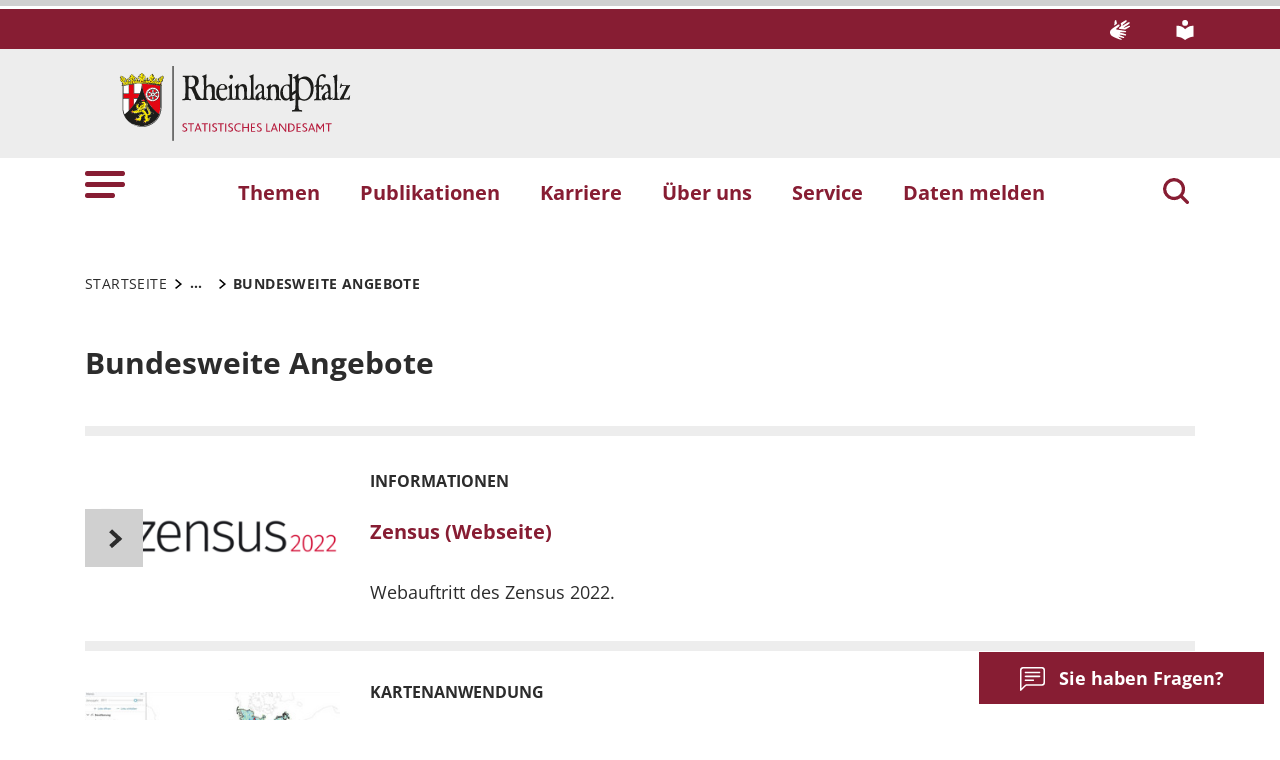

--- FILE ---
content_type: text/html; charset=utf-8
request_url: https://www.statistik.rlp.de/index.php?id=1469
body_size: 16809
content:
<!DOCTYPE html>
<html lang="de">
<head>

<meta charset="utf-8">
<!-- 
	This website is powered by TYPO3 - inspiring people to share!
	TYPO3 is a free open source Content Management Framework initially created by Kasper Skaarhoj and licensed under GNU/GPL.
	TYPO3 is copyright 1998-2026 of Kasper Skaarhoj. Extensions are copyright of their respective owners.
	Information and contribution at https://typo3.org/
-->

<base href="https://www.statistik.rlp.de">
<link rel="icon" href="https://www.statistik.rlp.de/_assets/8f1d4bf2177894e726dc164a54308e02/Icons/Favicons/favicon.ico" type="image/vnd.microsoft.icon">
<title>Bundesweite Angebote . Statistisches Landesamt Rheinland-Pfalz</title>
<meta name="generator" content="TYPO3 CMS">
<meta name="author" content="Statistisches Landesamt Rheinland-Pfalz">
<meta name="keywords" content="Rheinland-Pfalz">
<meta name="viewport" content="width=device-width, initial-scale=1">
<meta name="twitter:card" content="summary">
<meta name="msapplication-config" content="https://www.statistik.rlp.de/_assets/8f1d4bf2177894e726dc164a54308e02/Site/browserconfig.xml">
<meta name="theme-color" content="#ffffff">


<link rel="stylesheet" href="https://www.statistik.rlp.de/typo3temp/assets/css/7015c8c4ac5ff815b57530b221005fc6.css?1678358367" media="all">
<link rel="stylesheet" href="https://www.statistik.rlp.de/_assets/8f1d4bf2177894e726dc164a54308e02/Css/screen.min.css?1769089124" media="all">



<script src="https://www.statistik.rlp.de/_assets/8f1d4bf2177894e726dc164a54308e02/JavaScript/headerBundle.min.js?1769089127"></script>


<link rel="apple-touch-icon" sizes="180x180" href="https://www.statistik.rlp.de/_assets/8f1d4bf2177894e726dc164a54308e02/Icons/Favicons/apple-touch-icon.png">
<link rel="icon" type="image/png" sizes="32x32" href="https://www.statistik.rlp.de/_assets/8f1d4bf2177894e726dc164a54308e02/Icons/Favicons/favicon-32x32.png">
<link rel="icon" type="image/png" sizes="16x16" href="https://www.statistik.rlp.de/_assets/8f1d4bf2177894e726dc164a54308e02/Icons/Favicons/favicon-16x16.png">
<link rel="manifest" href="https://www.statistik.rlp.de/_assets/8f1d4bf2177894e726dc164a54308e02/Site/site.webmanifest">
<link rel="mask-icon" href="https://www.statistik.rlp.de/_assets/8f1d4bf2177894e726dc164a54308e02/Icons/Favicons/safari-pinned-tab.svg" color="#5bbad5">
<link rel="canonical" href="https://www.statistik.rlp.de/themen/zensus/bundesweite-angebote"/>
</head>
<body id="p1469" class="page-1469 pagelevel-3 language-0 backendlayout-default layout-default">

<a href="/themen/zensus/bundesweite-angebote#main-content"
   id="skip-link"
   class="btn btn-primary"
   aria-label="Zum Hauptinhalt springen">
	Zum Hauptinhalt springen
</a><header id="top-header"
	        class="pb-7"><nav class="navbar navbar--meta navbar-expand navbar-dark bg-primary" id="nav-meta" aria-label="Metanavigation"><div class="container h-100"><a aria-label="Seitennavigation"
		   aria-controls="offcanvas"
		   class="px-0 py-2 nav-item me-3 d-lg-none h-100"
		   data-bs-toggle="offcanvas"
		   href="#offcanvas"
		   role="button"><img class="w-100 h-100 align-top" alt="Seitennavigation" src="https://www.statistik.rlp.de/_assets/8f1d4bf2177894e726dc164a54308e02/Icons/list_white.svg" width="40" height="27" /></a><button aria-label="Suchen"
					class="d-md-none py-2 h-100 bg-transparent border-0 pe-0 js__search-item"
					data-bs-toggle="offcanvas"
					data-bs-target="#offcanvas"><img class="m-auto h-100 align-top" alt="Suchen" src="https://www.statistik.rlp.de/_assets/8f1d4bf2177894e726dc164a54308e02/Icons/search_white.svg" width="25" height="25" /></button><button type="button" aria-label="Suchen"
					class="search-overlay-trigger d-none d-md-block d-lg-none py-2 h-100 bg-transparent border-0 pe-0"
					data-bs-toggle="modal"
					data-bs-target="#searchModal"><img class="m-auto h-100 align-top" alt="Suchen" src="https://www.statistik.rlp.de/_assets/8f1d4bf2177894e726dc164a54308e02/Icons/search_white.svg" width="25" height="25" /></button><a aria-label="Deutsche Gebärdensprache" class="nav-link nav-link--dsg p-0 d-none d-lg-block ms-auto" href="/ueber-statistikrlpde/gebaerdensprache"><img class="ms-0" alt="Deutsche Gebärdensprache" src="https://www.statistik.rlp.de/_assets/8f1d4bf2177894e726dc164a54308e02/Icons/dgs_white.svg" width="20" height="20" /></a><a aria-label="Leichte Sprache" class="nav-link nav-link--simpleLang p-0 d-none d-lg-block ms-7" href="/ueber-statistikrlpde/leichte-sprache"><img alt="Leichte Sprache" src="https://www.statistik.rlp.de/_assets/8f1d4bf2177894e726dc164a54308e02/Icons/simple_lang_white.svg" width="20" height="20" /></a></div></nav><nav class="navbar navbar-expand navbar-light bg-secondary" id="nav-logo" aria-label="Logonavigation"><div class="container"><div id="rlp-logo"><a href="/" aria-label="Zur Startseite von: Statistisches Landesamt Rheinland-Pfalz"><img class="img-fluid" alt="Logo Rheinland Pfalz die Landesregierung" src="https://www.statistik.rlp.de/_assets/8f1d4bf2177894e726dc164a54308e02/Images/Logos/statistik-logo.svg" width="141" height="46" /></a></div><div></div></div></nav><nav class="navbar navbar-expand navbar-light bg-white d-none d-lg-block" id="nav-main" aria-label="Hauptnavigation"><div class="container"><a aria-label="Seitennavigation" aria-controls="offcanvas" class="nav-link px-0 nav-item me-6" data-bs-toggle="offcanvas" href="#offcanvas" role="button"><img alt="Seitennavigation" src="https://www.statistik.rlp.de/_assets/8f1d4bf2177894e726dc164a54308e02/Icons/list.svg" width="40" height="27" /></a><ul class="navbar-nav"><li id="page-id-3"
						class="nav-item page first-level active"><a href="/themen" class="nav-link fw-bold" title="Themen" role="button">
						Themen
					</a></li><li id="page-id-1849"
						class="nav-item page first-level"><a href="/publikationen" class="nav-link fw-bold" title="Publikationen" role="button">
						Publikationen
					</a></li><li id="page-id-1466"
						class="nav-item page first-level"><a href="/karriere" class="nav-link fw-bold" title="Karriere" role="button">
						Karriere
					</a></li><li id="page-id-785"
						class="nav-item page first-level"><a href="/ueber-uns" class="nav-link fw-bold" title="Über uns" role="button">
						Über uns
					</a></li><li id="page-id-778"
						class="nav-item page first-level"><a href="/service" class="nav-link fw-bold" title="Service" role="button">
						Service
					</a></li><li id="page-id-927"
						class="nav-item page first-level nav-item-last"><a href="/daten-melden" class="nav-link fw-bold" title="Daten melden" role="button">
						Daten melden
					</a></li></ul><button aria-label="Suchen" type="button" class="search-overlay-trigger nav-item nav-item__search d-none d-lg-block bg-transparent border-0 ms-6"  data-bs-toggle="modal" data-bs-target="#searchModal"><img class="m-auto nav-item__search__icon align-top" alt="Suchen" src="https://www.statistik.rlp.de/_assets/8f1d4bf2177894e726dc164a54308e02/Icons/search_red.svg" width="30" height="30" /></button></div></nav><div class="offcanvas offcanvas-start" id="offcanvas" tabindex="-1"><div class="offcanvas-header pb-5"><button aria-label="Schließen"
				class="btn-close-offcanvas text-reset p-0 ms-n2"
				data-bs-dismiss="offcanvas"
				type="button"><img alt="Schließen" src="https://www.statistik.rlp.de/_assets/8f1d4bf2177894e726dc164a54308e02/Icons/close.svg" width="20" height="20" /></button><div class="offcanvas-header__meta"><a aria-label="Deutsche Gebärdensprache" class="mx-4 px-3 py-2" href="/ueber-statistikrlpde/gebaerdensprache"><img alt="Deutsche Gebärdensprache" src="https://www.statistik.rlp.de/_assets/8f1d4bf2177894e726dc164a54308e02/Icons/dgs.svg" width="20" height="20" /></a><a aria-label="Leichte Sprache" class="ms-4 ps-3 py-2" href="/ueber-statistikrlpde/leichte-sprache"><img alt="Leichte Sprache" src="https://www.statistik.rlp.de/_assets/8f1d4bf2177894e726dc164a54308e02/Icons/simple_lang.svg" width="20" height="20" /></a></div></div><div class="offcanvas-body pt-0"><div class="row"><div class="col-12"><div class="tx_solr"><div class="tx-solr-search-form"><form method="get" class="main-search mb-7 mt-1" id="tx-solr-search-form-pi-results-offcanvas" action="/suche" data-suggest="/suche?type=7384" data-suggest-header="Top Results" accept-charset="utf-8"><div class="input-group"><label id="solr-search-offcanvas-input-label"
					   class="control-label control-label-text control-label-text-small w-100"
					   for="solr-search-offcanvas-input">
					Suchbegriff
				</label><input type="text"
					   id="solr-search-offcanvas-input"
					   class="js__offcanvas__solr-suggest tx-solr-q js-solr-q tx-solr-suggest tx-solr-suggest-focus form-control"
					   placeholder=""
					   name="tx_solr[q]"
					   value=""
					   aria-labelledby="solr-search-offcanvas-input-label"
				/><div class="input-group-text"><button aria-label="Suchen"
							class="btn btn-link p-0  tx-solr-submit"
							name="search-submit-mobile"
							type="submit"><img src="https://www.statistik.rlp.de/_assets/8f1d4bf2177894e726dc164a54308e02/Icons/search_black.svg" width="20" height="20" alt="" /></button></div></div></form></div></div></div></div><nav class="navbar p-0 navbar-light bg-white" id="nav-offcanvas" aria-label="Seitennavigation Hauptbereich"><ul class="navbar-nav w-100"><li class="nav-item page-id-3 page position-relative first-level active dropdown"><div class="position-relative"><a href="/themen"
												 class="nav-link fw-bold d-inline-block active text-black"
												 title="Themen"
												 role="button"
											>
												Themen
											</a><button class="nav-link__toggle bg-transparent border-0 nav-link float-end px-3 me-n3 "
															data-bs-target="#children-of-3"
															data-bs-toggle="collapse"
															aria-expanded="false"
															aria-controls="children-of-3"
											><img class="icon" alt="Unterseiten anzeigen/ausblenden" src="https://www.statistik.rlp.de/_assets/8f1d4bf2177894e726dc164a54308e02/Icons/arrow_down.svg" width="17" height="12" /></button></div><ul id="children-of-3" class="collapse ps-3 show" aria-labelledby="#children-of-3-toggle"><li class="nav-item page-id-658 dropdown"><div class="position-relative"><a href="/themen/arbeit"
										 class="nav-link d-inline-block"
										 title="Themen"
										 target="_self"
									>
										Arbeit
									</a><button
										class="nav-link__toggle bg-transparent border-0 nav-link float-end px-3 me-n3 collapsed"
										data-bs-target="#children-of-658"
										data-bs-toggle="collapse"
										aria-expanded="false"
										aria-controls="children-of-658"
									><img class="icon" alt="Unterseiten anzeigen/ausblenden" src="https://www.statistik.rlp.de/_assets/8f1d4bf2177894e726dc164a54308e02/Icons/arrow_down.svg" width="17" height="12" /></button></div><ul id="children-of-658" class="collapse ps-3 " aria-labelledby="#children-of-658-toggle"><li class="nav-item page-id-953 dropdown"><div class="position-relative"><a href="/themen/arbeit/news"
										 class="nav-link d-inline-block"
										 title="Arbeit"
										 target="_self"
									>
										News
									</a><button
										class="nav-link__toggle bg-transparent border-0 nav-link float-end px-3 me-n3 collapsed"
										data-bs-target="#children-of-953"
										data-bs-toggle="collapse"
										aria-expanded="false"
										aria-controls="children-of-953"
									><img class="icon" alt="Unterseiten anzeigen/ausblenden" src="https://www.statistik.rlp.de/_assets/8f1d4bf2177894e726dc164a54308e02/Icons/arrow_down_red.svg" width="17" height="12" /></button></div><ul id="children-of-953" class="collapse ps-3 " aria-labelledby="#children-of-953-toggle"><li class="nav-item page-id-1185 "><a href="/themen/arbeit/news/nachrichtendetailseite"
							 class="nav-link"
							 title="News"
							 target="_self"
						>
							Nachrichtendetailseite
						</a></li></ul></li><li class="nav-item page-id-954 dropdown"><div class="position-relative"><a href="/themen/arbeit/publikationen"
										 class="nav-link d-inline-block"
										 title="Arbeit"
										 target="_self"
									>
										Publikationen
									</a><button
										class="nav-link__toggle bg-transparent border-0 nav-link float-end px-3 me-n3 collapsed"
										data-bs-target="#children-of-954"
										data-bs-toggle="collapse"
										aria-expanded="false"
										aria-controls="children-of-954"
									><img class="icon" alt="Unterseiten anzeigen/ausblenden" src="https://www.statistik.rlp.de/_assets/8f1d4bf2177894e726dc164a54308e02/Icons/arrow_down_red.svg" width="17" height="12" /></button></div><ul id="children-of-954" class="collapse ps-3 " aria-labelledby="#children-of-954-toggle"><li class="nav-item page-id-1014 "><a href="/themen/arbeit/publikationen/berichte"
							 class="nav-link"
							 title="Publikationen"
							 target="_self"
						>
							Berichte
						</a></li><li class="nav-item page-id-1015 "><a href="/themen/arbeit/publikationen/monatshefte"
							 class="nav-link"
							 title="Publikationen"
							 target="_self"
						>
							Monatshefte
						</a></li><li class="nav-item page-id-1388 "><a href="/themen/arbeit/publikationen/gemeinschaftsveroeffentlichungen"
							 class="nav-link"
							 title="Publikationen"
							 target="_self"
						>
							Gemeinschaftsveröffentlichungen
						</a></li></ul></li><li class="nav-item page-id-955 dropdown"><div class="position-relative"><a href="/themen/arbeit/hintergrund"
										 class="nav-link d-inline-block"
										 title="Arbeit"
										 target="_self"
									>
										Hintergrund
									</a><button
										class="nav-link__toggle bg-transparent border-0 nav-link float-end px-3 me-n3 collapsed"
										data-bs-target="#children-of-955"
										data-bs-toggle="collapse"
										aria-expanded="false"
										aria-controls="children-of-955"
									><img class="icon" alt="Unterseiten anzeigen/ausblenden" src="https://www.statistik.rlp.de/_assets/8f1d4bf2177894e726dc164a54308e02/Icons/arrow_down_red.svg" width="17" height="12" /></button></div><ul id="children-of-955" class="collapse ps-3 " aria-labelledby="#children-of-955-toggle"><li class="nav-item page-id-961 "><a href="/themen/arbeit/hintergrund/glossar"
							 class="nav-link"
							 title="Hintergrund"
							 target="_self"
						>
							Glossar
						</a></li></ul></li></ul></li><li class="nav-item page-id-659 dropdown"><div class="position-relative"><a href="/themen/aussenhandel"
										 class="nav-link d-inline-block"
										 title="Themen"
										 target="_self"
									>
										Außenhandel
									</a><button
										class="nav-link__toggle bg-transparent border-0 nav-link float-end px-3 me-n3 collapsed"
										data-bs-target="#children-of-659"
										data-bs-toggle="collapse"
										aria-expanded="false"
										aria-controls="children-of-659"
									><img class="icon" alt="Unterseiten anzeigen/ausblenden" src="https://www.statistik.rlp.de/_assets/8f1d4bf2177894e726dc164a54308e02/Icons/arrow_down.svg" width="17" height="12" /></button></div><ul id="children-of-659" class="collapse ps-3 " aria-labelledby="#children-of-659-toggle"><li class="nav-item page-id-1188 dropdown"><div class="position-relative"><a href="/themen/aussenhandel/news"
										 class="nav-link d-inline-block"
										 title="Außenhandel"
										 target="_self"
									>
										News
									</a><button
										class="nav-link__toggle bg-transparent border-0 nav-link float-end px-3 me-n3 collapsed"
										data-bs-target="#children-of-1188"
										data-bs-toggle="collapse"
										aria-expanded="false"
										aria-controls="children-of-1188"
									><img class="icon" alt="Unterseiten anzeigen/ausblenden" src="https://www.statistik.rlp.de/_assets/8f1d4bf2177894e726dc164a54308e02/Icons/arrow_down_red.svg" width="17" height="12" /></button></div><ul id="children-of-1188" class="collapse ps-3 " aria-labelledby="#children-of-1188-toggle"><li class="nav-item page-id-1189 "><a href="/themen/aussenhandel/news/nachrichtendetailseite"
							 class="nav-link"
							 title="News"
							 target="_self"
						>
							Nachrichtendetailseite
						</a></li></ul></li><li class="nav-item page-id-1001 dropdown"><div class="position-relative"><a href="/themen/aussenhandel/publikationen"
										 class="nav-link d-inline-block"
										 title="Außenhandel"
										 target="_self"
									>
										Publikationen
									</a><button
										class="nav-link__toggle bg-transparent border-0 nav-link float-end px-3 me-n3 collapsed"
										data-bs-target="#children-of-1001"
										data-bs-toggle="collapse"
										aria-expanded="false"
										aria-controls="children-of-1001"
									><img class="icon" alt="Unterseiten anzeigen/ausblenden" src="https://www.statistik.rlp.de/_assets/8f1d4bf2177894e726dc164a54308e02/Icons/arrow_down_red.svg" width="17" height="12" /></button></div><ul id="children-of-1001" class="collapse ps-3 " aria-labelledby="#children-of-1001-toggle"><li class="nav-item page-id-1002 "><a href="/themen/aussenhandel/publikationen/berichte"
							 class="nav-link"
							 title="Publikationen"
							 target="_self"
						>
							Berichte
						</a></li><li class="nav-item page-id-1003 "><a href="/themen/aussenhandel/publikationen/monatshefte"
							 class="nav-link"
							 title="Publikationen"
							 target="_self"
						>
							Monatshefte
						</a></li></ul></li><li class="nav-item page-id-997 dropdown"><div class="position-relative"><a href="/themen/aussenhandel/hintergrund"
										 class="nav-link d-inline-block"
										 title="Außenhandel"
										 target="_self"
									>
										Hintergrund
									</a><button
										class="nav-link__toggle bg-transparent border-0 nav-link float-end px-3 me-n3 collapsed"
										data-bs-target="#children-of-997"
										data-bs-toggle="collapse"
										aria-expanded="false"
										aria-controls="children-of-997"
									><img class="icon" alt="Unterseiten anzeigen/ausblenden" src="https://www.statistik.rlp.de/_assets/8f1d4bf2177894e726dc164a54308e02/Icons/arrow_down_red.svg" width="17" height="12" /></button></div><ul id="children-of-997" class="collapse ps-3 " aria-labelledby="#children-of-997-toggle"><li class="nav-item page-id-998 "><a href="/themen/aussenhandel/hintergrund/glossar"
							 class="nav-link"
							 title="Hintergrund"
							 target="_self"
						>
							Glossar
						</a></li></ul></li></ul></li><li class="nav-item page-id-657 dropdown"><div class="position-relative"><a href="/themen/baugewerbe"
										 class="nav-link d-inline-block"
										 title="Themen"
										 target="_self"
									>
										Baugewerbe
									</a><button
										class="nav-link__toggle bg-transparent border-0 nav-link float-end px-3 me-n3 collapsed"
										data-bs-target="#children-of-657"
										data-bs-toggle="collapse"
										aria-expanded="false"
										aria-controls="children-of-657"
									><img class="icon" alt="Unterseiten anzeigen/ausblenden" src="https://www.statistik.rlp.de/_assets/8f1d4bf2177894e726dc164a54308e02/Icons/arrow_down.svg" width="17" height="12" /></button></div><ul id="children-of-657" class="collapse ps-3 " aria-labelledby="#children-of-657-toggle"><li class="nav-item page-id-1190 dropdown"><div class="position-relative"><a href="/themen/baugewerbe/news"
										 class="nav-link d-inline-block"
										 title="Baugewerbe"
										 target="_self"
									>
										News
									</a><button
										class="nav-link__toggle bg-transparent border-0 nav-link float-end px-3 me-n3 collapsed"
										data-bs-target="#children-of-1190"
										data-bs-toggle="collapse"
										aria-expanded="false"
										aria-controls="children-of-1190"
									><img class="icon" alt="Unterseiten anzeigen/ausblenden" src="https://www.statistik.rlp.de/_assets/8f1d4bf2177894e726dc164a54308e02/Icons/arrow_down_red.svg" width="17" height="12" /></button></div><ul id="children-of-1190" class="collapse ps-3 " aria-labelledby="#children-of-1190-toggle"><li class="nav-item page-id-1191 "><a href="/themen/baugewerbe/news/nachrichtendetailseite"
							 class="nav-link"
							 title="News"
							 target="_self"
						>
							Nachrichtendetailseite
						</a></li></ul></li><li class="nav-item page-id-1011 dropdown"><div class="position-relative"><a href="/themen/baugewerbe/publikationen"
										 class="nav-link d-inline-block"
										 title="Baugewerbe"
										 target="_self"
									>
										Publikationen
									</a><button
										class="nav-link__toggle bg-transparent border-0 nav-link float-end px-3 me-n3 collapsed"
										data-bs-target="#children-of-1011"
										data-bs-toggle="collapse"
										aria-expanded="false"
										aria-controls="children-of-1011"
									><img class="icon" alt="Unterseiten anzeigen/ausblenden" src="https://www.statistik.rlp.de/_assets/8f1d4bf2177894e726dc164a54308e02/Icons/arrow_down_red.svg" width="17" height="12" /></button></div><ul id="children-of-1011" class="collapse ps-3 " aria-labelledby="#children-of-1011-toggle"><li class="nav-item page-id-1012 "><a href="/themen/baugewerbe/publikationen/berichte"
							 class="nav-link"
							 title="Publikationen"
							 target="_self"
						>
							Berichte
						</a></li><li class="nav-item page-id-1013 "><a href="/themen/baugewerbe/publikationen/monatshefte"
							 class="nav-link"
							 title="Publikationen"
							 target="_self"
						>
							Monatshefte
						</a></li></ul></li><li class="nav-item page-id-1009 dropdown"><div class="position-relative"><a href="/themen/baugewerbe/hintergrund"
										 class="nav-link d-inline-block"
										 title="Baugewerbe"
										 target="_self"
									>
										Hintergrund
									</a><button
										class="nav-link__toggle bg-transparent border-0 nav-link float-end px-3 me-n3 collapsed"
										data-bs-target="#children-of-1009"
										data-bs-toggle="collapse"
										aria-expanded="false"
										aria-controls="children-of-1009"
									><img class="icon" alt="Unterseiten anzeigen/ausblenden" src="https://www.statistik.rlp.de/_assets/8f1d4bf2177894e726dc164a54308e02/Icons/arrow_down_red.svg" width="17" height="12" /></button></div><ul id="children-of-1009" class="collapse ps-3 " aria-labelledby="#children-of-1009-toggle"><li class="nav-item page-id-1010 "><a href="/themen/baugewerbe/hintergrund/definitionen-zum-themenbereich-baugewerbe"
							 class="nav-link"
							 title="Hintergrund"
							 target="_self"
						>
							Glossar
						</a></li></ul></li></ul></li><li class="nav-item page-id-656 dropdown"><div class="position-relative"><a href="/themen/bautaetigkeit-wohnen"
										 class="nav-link d-inline-block"
										 title="Themen"
										 target="_self"
									>
										Bautätigkeit, Wohnen
									</a><button
										class="nav-link__toggle bg-transparent border-0 nav-link float-end px-3 me-n3 collapsed"
										data-bs-target="#children-of-656"
										data-bs-toggle="collapse"
										aria-expanded="false"
										aria-controls="children-of-656"
									><img class="icon" alt="Unterseiten anzeigen/ausblenden" src="https://www.statistik.rlp.de/_assets/8f1d4bf2177894e726dc164a54308e02/Icons/arrow_down.svg" width="17" height="12" /></button></div><ul id="children-of-656" class="collapse ps-3 " aria-labelledby="#children-of-656-toggle"><li class="nav-item page-id-1192 dropdown"><div class="position-relative"><a href="/themen/bautaetigkeit-wohnen/news"
										 class="nav-link d-inline-block"
										 title="Bautätigkeit, Wohnen"
										 target="_self"
									>
										News
									</a><button
										class="nav-link__toggle bg-transparent border-0 nav-link float-end px-3 me-n3 collapsed"
										data-bs-target="#children-of-1192"
										data-bs-toggle="collapse"
										aria-expanded="false"
										aria-controls="children-of-1192"
									><img class="icon" alt="Unterseiten anzeigen/ausblenden" src="https://www.statistik.rlp.de/_assets/8f1d4bf2177894e726dc164a54308e02/Icons/arrow_down_red.svg" width="17" height="12" /></button></div><ul id="children-of-1192" class="collapse ps-3 " aria-labelledby="#children-of-1192-toggle"><li class="nav-item page-id-1193 "><a href="/themen/bautaetigkeit-wohnen/news/nachrichtendetailseite"
							 class="nav-link"
							 title="News"
							 target="_self"
						>
							Nachrichtendetailseite
						</a></li></ul></li><li class="nav-item page-id-1016 dropdown"><div class="position-relative"><a href="/themen/bautaetigkeit-wohnen/publikationen"
										 class="nav-link d-inline-block"
										 title="Bautätigkeit, Wohnen"
										 target="_self"
									>
										Publikationen
									</a><button
										class="nav-link__toggle bg-transparent border-0 nav-link float-end px-3 me-n3 collapsed"
										data-bs-target="#children-of-1016"
										data-bs-toggle="collapse"
										aria-expanded="false"
										aria-controls="children-of-1016"
									><img class="icon" alt="Unterseiten anzeigen/ausblenden" src="https://www.statistik.rlp.de/_assets/8f1d4bf2177894e726dc164a54308e02/Icons/arrow_down_red.svg" width="17" height="12" /></button></div><ul id="children-of-1016" class="collapse ps-3 " aria-labelledby="#children-of-1016-toggle"><li class="nav-item page-id-1018 "><a href="/themen/bautaetigkeit-wohnen/publikationen/berichte"
							 class="nav-link"
							 title="Publikationen"
							 target="_self"
						>
							Berichte
						</a></li><li class="nav-item page-id-1019 "><a href="/themen/bautaetigkeit-wohnen/publikationen/monatshefte"
							 class="nav-link"
							 title="Publikationen"
							 target="_self"
						>
							Monatshefte
						</a></li><li class="nav-item page-id-1020 "><a href="/themen/bautaetigkeit-wohnen/publikationen/analysen"
							 class="nav-link"
							 title="Publikationen"
							 target="_self"
						>
							Wohnungsmarktbeobachtung
						</a></li></ul></li><li class="nav-item page-id-1017 dropdown"><div class="position-relative"><a href="/themen/bautaetigkeit-wohnen/hintergrund"
										 class="nav-link d-inline-block"
										 title="Bautätigkeit, Wohnen"
										 target="_self"
									>
										Hintergrund
									</a><button
										class="nav-link__toggle bg-transparent border-0 nav-link float-end px-3 me-n3 collapsed"
										data-bs-target="#children-of-1017"
										data-bs-toggle="collapse"
										aria-expanded="false"
										aria-controls="children-of-1017"
									><img class="icon" alt="Unterseiten anzeigen/ausblenden" src="https://www.statistik.rlp.de/_assets/8f1d4bf2177894e726dc164a54308e02/Icons/arrow_down_red.svg" width="17" height="12" /></button></div><ul id="children-of-1017" class="collapse ps-3 " aria-labelledby="#children-of-1017-toggle"><li class="nav-item page-id-1021 "><a href="/themen/bautaetigkeit-wohnen/hintergrund/glossar"
							 class="nav-link"
							 title="Hintergrund"
							 target="_self"
						>
							Glossar
						</a></li></ul></li></ul></li><li class="nav-item page-id-655 dropdown"><div class="position-relative"><a href="/themen/bevoelkerung"
										 class="nav-link d-inline-block"
										 title="Themen"
										 target="_self"
									>
										Bevölkerung
									</a><button
										class="nav-link__toggle bg-transparent border-0 nav-link float-end px-3 me-n3 collapsed"
										data-bs-target="#children-of-655"
										data-bs-toggle="collapse"
										aria-expanded="false"
										aria-controls="children-of-655"
									><img class="icon" alt="Unterseiten anzeigen/ausblenden" src="https://www.statistik.rlp.de/_assets/8f1d4bf2177894e726dc164a54308e02/Icons/arrow_down.svg" width="17" height="12" /></button></div><ul id="children-of-655" class="collapse ps-3 " aria-labelledby="#children-of-655-toggle"><li class="nav-item page-id-1753 dropdown"><div class="position-relative"><a href="/themen/bevoelkerung/daten"
										 class="nav-link d-inline-block"
										 title="Bevölkerung"
										 target="_self"
									>
										Daten
									</a><button
										class="nav-link__toggle bg-transparent border-0 nav-link float-end px-3 me-n3 collapsed"
										data-bs-target="#children-of-1753"
										data-bs-toggle="collapse"
										aria-expanded="false"
										aria-controls="children-of-1753"
									><img class="icon" alt="Unterseiten anzeigen/ausblenden" src="https://www.statistik.rlp.de/_assets/8f1d4bf2177894e726dc164a54308e02/Icons/arrow_down_red.svg" width="17" height="12" /></button></div><ul id="children-of-1753" class="collapse ps-3 " aria-labelledby="#children-of-1753-toggle"><li class="nav-item page-id-1754 dropdown"><div class="position-relative"><a href="/themen/bevoelkerung/daten/bevoelkerungsfortschreibung"
										 class="nav-link d-inline-block"
										 title="Daten"
										 target="_self"
									>
										Fortschreibung
									</a><button
										class="nav-link__toggle bg-transparent border-0 nav-link float-end px-3 me-n3 collapsed"
										data-bs-target="#children-of-1754"
										data-bs-toggle="collapse"
										aria-expanded="false"
										aria-controls="children-of-1754"
									><img class="icon" alt="Unterseiten anzeigen/ausblenden" src="https://www.statistik.rlp.de/_assets/8f1d4bf2177894e726dc164a54308e02/Icons/arrow_down_red.svg" width="17" height="12" /></button></div><ul id="children-of-1754" class="collapse ps-3 " aria-labelledby="#children-of-1754-toggle"><li class="nav-item page-id-1755 "><a href="/themen/bevoelkerung/daten/bevoelkerungsfortschreibung/bf-db1"
							 class="nav-link"
							 title="Fortschreibung"
							 target="_self"
						>
							BF-DB1
						</a></li><li class="nav-item page-id-1758 "><a href="/themen/bevoelkerung/daten/bevoelkerungsfortschreibung/bf-db2-1"
							 class="nav-link"
							 title="Fortschreibung"
							 target="_self"
						>
							BF-DB2
						</a></li><li class="nav-item page-id-1756 "><a href="/themen/bevoelkerung/daten/bevoelkerungsfortschreibung/bf-db3"
							 class="nav-link"
							 title="Fortschreibung"
							 target="_self"
						>
							BF-DB3
						</a></li><li class="nav-item page-id-1760 "><a href="/themen/bevoelkerung/daten/bevoelkerungsfortschreibung/bf-t1"
							 class="nav-link"
							 title="Fortschreibung"
							 target="_self"
						>
							BF-T1
						</a></li><li class="nav-item page-id-1761 "><a href="/themen/bevoelkerung/daten/bevoelkerungsfortschreibung/bf-t2a"
							 class="nav-link"
							 title="Fortschreibung"
							 target="_self"
						>
							BF-T2A
						</a></li><li class="nav-item page-id-1762 "><a href="/themen/bevoelkerung/daten/bevoelkerungsfortschreibung/bf-t2b"
							 class="nav-link"
							 title="Fortschreibung"
							 target="_self"
						>
							BF-T2B
						</a></li><li class="nav-item page-id-1768 "><a href="/themen/bevoelkerung/daten/bevoelkerungsfortschreibung/bf-t3"
							 class="nav-link"
							 title="Fortschreibung"
							 target="_self"
						>
							BF-T3
						</a></li><li class="nav-item page-id-1763 "><a href="/themen/bevoelkerung/daten/bevoelkerungsfortschreibung/bf-t4"
							 class="nav-link"
							 title="Fortschreibung"
							 target="_self"
						>
							BF-T4
						</a></li><li class="nav-item page-id-1764 "><a href="/themen/bevoelkerung/daten/bevoelkerungsfortschreibung/bf-t5"
							 class="nav-link"
							 title="Fortschreibung"
							 target="_self"
						>
							BF-T5
						</a></li><li class="nav-item page-id-1766 "><a href="/themen/bevoelkerung/daten/bevoelkerungsfortschreibung/bf-t6b"
							 class="nav-link"
							 title="Fortschreibung"
							 target="_self"
						>
							BF-T6
						</a></li><li class="nav-item page-id-1767 "><a href="/themen/bevoelkerung/daten/bevoelkerungsfortschreibung/bf-t7"
							 class="nav-link"
							 title="Fortschreibung"
							 target="_self"
						>
							BF-T7
						</a></li></ul></li></ul></li><li class="nav-item page-id-1194 dropdown"><div class="position-relative"><a href="/themen/bevoelkerung/news"
										 class="nav-link d-inline-block"
										 title="Bevölkerung"
										 target="_self"
									>
										News
									</a><button
										class="nav-link__toggle bg-transparent border-0 nav-link float-end px-3 me-n3 collapsed"
										data-bs-target="#children-of-1194"
										data-bs-toggle="collapse"
										aria-expanded="false"
										aria-controls="children-of-1194"
									><img class="icon" alt="Unterseiten anzeigen/ausblenden" src="https://www.statistik.rlp.de/_assets/8f1d4bf2177894e726dc164a54308e02/Icons/arrow_down_red.svg" width="17" height="12" /></button></div><ul id="children-of-1194" class="collapse ps-3 " aria-labelledby="#children-of-1194-toggle"><li class="nav-item page-id-1195 "><a href="/themen/bevoelkerung/news/nachrichtendetailseite"
							 class="nav-link"
							 title="News"
							 target="_self"
						>
							Nachrichtendetailseite
						</a></li></ul></li><li class="nav-item page-id-983 dropdown"><div class="position-relative"><a href="/themen/bevoelkerung/publikationen"
										 class="nav-link d-inline-block"
										 title="Bevölkerung"
										 target="_self"
									>
										Produkte
									</a><button
										class="nav-link__toggle bg-transparent border-0 nav-link float-end px-3 me-n3 collapsed"
										data-bs-target="#children-of-983"
										data-bs-toggle="collapse"
										aria-expanded="false"
										aria-controls="children-of-983"
									><img class="icon" alt="Unterseiten anzeigen/ausblenden" src="https://www.statistik.rlp.de/_assets/8f1d4bf2177894e726dc164a54308e02/Icons/arrow_down_red.svg" width="17" height="12" /></button></div><ul id="children-of-983" class="collapse ps-3 " aria-labelledby="#children-of-983-toggle"><li class="nav-item page-id-984 "><a href="/themen/bevoelkerung/publikationen/berichte"
							 class="nav-link"
							 title="Produkte"
							 target="_self"
						>
							Berichte
						</a></li><li class="nav-item page-id-989 "><a href="/themen/bevoelkerung/publikationen/monatshefte"
							 class="nav-link"
							 title="Produkte"
							 target="_self"
						>
							Monatshefte
						</a></li><li class="nav-item page-id-985 "><a href="/themen/bevoelkerung/publikationen/analysen"
							 class="nav-link"
							 title="Produkte"
							 target="_self"
						>
							Analysen
						</a></li><li class="nav-item page-id-1358 "><a href="/themen/bevoelkerung/publikationen/verzeichnisse-und-adressarien"
							 class="nav-link"
							 title="Produkte"
							 target="_self"
						>
							Verzeichnisse und Adressarien
						</a></li><li class="nav-item page-id-1409 "><a href="/themen/bevoelkerung/publikationen/faltblaetter-und-broschueren"
							 class="nav-link"
							 title="Produkte"
							 target="_self"
						>
							Faltblätter und Broschüren
						</a></li></ul></li><li class="nav-item page-id-986 dropdown"><div class="position-relative"><a href="/themen/bevoelkerung/hintergrund"
										 class="nav-link d-inline-block"
										 title="Bevölkerung"
										 target="_self"
									>
										Hintergrund
									</a><button
										class="nav-link__toggle bg-transparent border-0 nav-link float-end px-3 me-n3 collapsed"
										data-bs-target="#children-of-986"
										data-bs-toggle="collapse"
										aria-expanded="false"
										aria-controls="children-of-986"
									><img class="icon" alt="Unterseiten anzeigen/ausblenden" src="https://www.statistik.rlp.de/_assets/8f1d4bf2177894e726dc164a54308e02/Icons/arrow_down_red.svg" width="17" height="12" /></button></div><ul id="children-of-986" class="collapse ps-3 " aria-labelledby="#children-of-986-toggle"><li class="nav-item page-id-988 "><a href="/themen/bevoelkerung/hintergrund/metadaten"
							 class="nav-link"
							 title="Hintergrund"
							 target="_self"
						>
							Metadaten
						</a></li><li class="nav-item page-id-987 "><a href="/themen/bevoelkerung/hintergrund/glossar"
							 class="nav-link"
							 title="Hintergrund"
							 target="_self"
						>
							Glossar
						</a></li><li class="nav-item page-id-1400 "><a href="/themen/bevoelkerung/hintergrund/kommunalreform"
							 class="nav-link"
							 title="Hintergrund"
							 target="_self"
						>
							Kommunalreform
						</a></li></ul></li></ul></li><li class="nav-item page-id-654 dropdown"><div class="position-relative"><a href="/themen/bildung"
										 class="nav-link d-inline-block"
										 title="Themen"
										 target="_self"
									>
										Bildung
									</a><button
										class="nav-link__toggle bg-transparent border-0 nav-link float-end px-3 me-n3 collapsed"
										data-bs-target="#children-of-654"
										data-bs-toggle="collapse"
										aria-expanded="false"
										aria-controls="children-of-654"
									><img class="icon" alt="Unterseiten anzeigen/ausblenden" src="https://www.statistik.rlp.de/_assets/8f1d4bf2177894e726dc164a54308e02/Icons/arrow_down.svg" width="17" height="12" /></button></div><ul id="children-of-654" class="collapse ps-3 " aria-labelledby="#children-of-654-toggle"><li class="nav-item page-id-1413 dropdown"><div class="position-relative"><a href="/themen/bildung/daten"
										 class="nav-link d-inline-block"
										 title="Bildung"
										 target="_self"
									>
										Daten
									</a><button
										class="nav-link__toggle bg-transparent border-0 nav-link float-end px-3 me-n3 collapsed"
										data-bs-target="#children-of-1413"
										data-bs-toggle="collapse"
										aria-expanded="false"
										aria-controls="children-of-1413"
									><img class="icon" alt="Unterseiten anzeigen/ausblenden" src="https://www.statistik.rlp.de/_assets/8f1d4bf2177894e726dc164a54308e02/Icons/arrow_down_red.svg" width="17" height="12" /></button></div><ul id="children-of-1413" class="collapse ps-3 " aria-labelledby="#children-of-1413-toggle"><li class="nav-item page-id-1415 dropdown"><div class="position-relative"><a href="/themen/bildung/daten/weiterbildung"
										 class="nav-link d-inline-block"
										 title="Daten"
										 target="_self"
									>
										Weiterbildung
									</a><button
										class="nav-link__toggle bg-transparent border-0 nav-link float-end px-3 me-n3 collapsed"
										data-bs-target="#children-of-1415"
										data-bs-toggle="collapse"
										aria-expanded="false"
										aria-controls="children-of-1415"
									><img class="icon" alt="Unterseiten anzeigen/ausblenden" src="https://www.statistik.rlp.de/_assets/8f1d4bf2177894e726dc164a54308e02/Icons/arrow_down_red.svg" width="17" height="12" /></button></div><ul id="children-of-1415" class="collapse ps-3 " aria-labelledby="#children-of-1415-toggle"><li class="nav-item page-id-1417 "><a href="/themen/bildung/daten/weiterbildung/wb-db1"
							 class="nav-link"
							 title="Weiterbildung"
							 target="_self"
						>
							WB-DB1
						</a></li><li class="nav-item page-id-1418 "><a href="/themen/bildung/daten/weiterbildung/wb-db2"
							 class="nav-link"
							 title="Weiterbildung"
							 target="_self"
						>
							WB-DB2
						</a></li><li class="nav-item page-id-1419 "><a href="/themen/bildung/daten/weiterbildung/wb-db3"
							 class="nav-link"
							 title="Weiterbildung"
							 target="_self"
						>
							WB-DB3
						</a></li><li class="nav-item page-id-1719 "><a href="/themen/bildung/tabellen/weiterbildung/wb-t1-1"
							 class="nav-link"
							 title="Weiterbildung"
							 target="_self"
						>
							WB-T1
						</a></li><li class="nav-item page-id-1720 "><a href="/themen/bildung/tabellen/weiterbildung/wb-t2-1"
							 class="nav-link"
							 title="Weiterbildung"
							 target="_self"
						>
							WB-T2
						</a></li><li class="nav-item page-id-1422 "><a href="/themen/bildung/tabellen/weiterbildung/wb-t"
							 class="nav-link"
							 title="Weiterbildung"
							 target="_self"
						>
							WB-T3
						</a></li><li class="nav-item page-id-1721 "><a href="/themen/bildung/tabellen/weiterbildung/wb-t4-1"
							 class="nav-link"
							 title="Weiterbildung"
							 target="_self"
						>
							WB-T4
						</a></li></ul></li></ul></li><li class="nav-item page-id-1196 dropdown"><div class="position-relative"><a href="/themen/bildung/news"
										 class="nav-link d-inline-block"
										 title="Bildung"
										 target="_self"
									>
										News
									</a><button
										class="nav-link__toggle bg-transparent border-0 nav-link float-end px-3 me-n3 collapsed"
										data-bs-target="#children-of-1196"
										data-bs-toggle="collapse"
										aria-expanded="false"
										aria-controls="children-of-1196"
									><img class="icon" alt="Unterseiten anzeigen/ausblenden" src="https://www.statistik.rlp.de/_assets/8f1d4bf2177894e726dc164a54308e02/Icons/arrow_down_red.svg" width="17" height="12" /></button></div><ul id="children-of-1196" class="collapse ps-3 " aria-labelledby="#children-of-1196-toggle"><li class="nav-item page-id-1197 "><a href="/themen/bildung/news/nachrichtendetailseite"
							 class="nav-link"
							 title="News"
							 target="_self"
						>
							Nachrichtendetailseite
						</a></li></ul></li><li class="nav-item page-id-1006 dropdown"><div class="position-relative"><a href="/themen/bildung/publikationen"
										 class="nav-link d-inline-block"
										 title="Bildung"
										 target="_self"
									>
										Publikationen
									</a><button
										class="nav-link__toggle bg-transparent border-0 nav-link float-end px-3 me-n3 collapsed"
										data-bs-target="#children-of-1006"
										data-bs-toggle="collapse"
										aria-expanded="false"
										aria-controls="children-of-1006"
									><img class="icon" alt="Unterseiten anzeigen/ausblenden" src="https://www.statistik.rlp.de/_assets/8f1d4bf2177894e726dc164a54308e02/Icons/arrow_down_red.svg" width="17" height="12" /></button></div><ul id="children-of-1006" class="collapse ps-3 " aria-labelledby="#children-of-1006-toggle"><li class="nav-item page-id-1007 "><a href="/themen/bildung/publikationen/berichte"
							 class="nav-link"
							 title="Publikationen"
							 target="_self"
						>
							Berichte
						</a></li><li class="nav-item page-id-1008 "><a href="/themen/bildung/publikationen/monatshefte"
							 class="nav-link"
							 title="Publikationen"
							 target="_self"
						>
							Monatshefte
						</a></li><li class="nav-item page-id-1361 "><a href="/themen/bildung/publikationen/verzeichnisse-und-adressarien"
							 class="nav-link"
							 title="Publikationen"
							 target="_self"
						>
							Verzeichnisse und Adressarien
						</a></li><li class="nav-item page-id-1389 "><a href="/themen/bildung/publikationen/gemeinschaftsveroeffentlichungen"
							 class="nav-link"
							 title="Publikationen"
							 target="_self"
						>
							Gemeinschaftsveröffentlichungen
						</a></li></ul></li><li class="nav-item page-id-1004 dropdown"><div class="position-relative"><a href="/themen/bildung/hintergrund"
										 class="nav-link d-inline-block"
										 title="Bildung"
										 target="_self"
									>
										Hintergrund
									</a><button
										class="nav-link__toggle bg-transparent border-0 nav-link float-end px-3 me-n3 collapsed"
										data-bs-target="#children-of-1004"
										data-bs-toggle="collapse"
										aria-expanded="false"
										aria-controls="children-of-1004"
									><img class="icon" alt="Unterseiten anzeigen/ausblenden" src="https://www.statistik.rlp.de/_assets/8f1d4bf2177894e726dc164a54308e02/Icons/arrow_down_red.svg" width="17" height="12" /></button></div><ul id="children-of-1004" class="collapse ps-3 " aria-labelledby="#children-of-1004-toggle"><li class="nav-item page-id-1734 "><a href="/themen/bildung/hintergrund/metadaten"
							 class="nav-link"
							 title="Hintergrund"
							 target="_self"
						>
							Metadaten
						</a></li><li class="nav-item page-id-1005 "><a href="/themen/bildung/hintergrund/glossar"
							 class="nav-link"
							 title="Hintergrund"
							 target="_self"
						>
							Glossar
						</a></li></ul></li></ul></li><li class="nav-item page-id-653 dropdown"><div class="position-relative"><a href="/themen/dienstleistungen"
										 class="nav-link d-inline-block"
										 title="Themen"
										 target="_self"
									>
										Dienstleistungen
									</a><button
										class="nav-link__toggle bg-transparent border-0 nav-link float-end px-3 me-n3 collapsed"
										data-bs-target="#children-of-653"
										data-bs-toggle="collapse"
										aria-expanded="false"
										aria-controls="children-of-653"
									><img class="icon" alt="Unterseiten anzeigen/ausblenden" src="https://www.statistik.rlp.de/_assets/8f1d4bf2177894e726dc164a54308e02/Icons/arrow_down.svg" width="17" height="12" /></button></div><ul id="children-of-653" class="collapse ps-3 " aria-labelledby="#children-of-653-toggle"><li class="nav-item page-id-1198 dropdown"><div class="position-relative"><a href="/themen/dienstleistungen/news"
										 class="nav-link d-inline-block"
										 title="Dienstleistungen"
										 target="_self"
									>
										News
									</a><button
										class="nav-link__toggle bg-transparent border-0 nav-link float-end px-3 me-n3 collapsed"
										data-bs-target="#children-of-1198"
										data-bs-toggle="collapse"
										aria-expanded="false"
										aria-controls="children-of-1198"
									><img class="icon" alt="Unterseiten anzeigen/ausblenden" src="https://www.statistik.rlp.de/_assets/8f1d4bf2177894e726dc164a54308e02/Icons/arrow_down_red.svg" width="17" height="12" /></button></div><ul id="children-of-1198" class="collapse ps-3 " aria-labelledby="#children-of-1198-toggle"><li class="nav-item page-id-1199 "><a href="/themen/dienstleistungen/news/nachrichtendetailseite"
							 class="nav-link"
							 title="News"
							 target="_self"
						>
							Nachrichtendetailseite
						</a></li></ul></li><li class="nav-item page-id-1022 dropdown"><div class="position-relative"><a href="/themen/dienstleistungen/publikationen"
										 class="nav-link d-inline-block"
										 title="Dienstleistungen"
										 target="_self"
									>
										Publikationen
									</a><button
										class="nav-link__toggle bg-transparent border-0 nav-link float-end px-3 me-n3 collapsed"
										data-bs-target="#children-of-1022"
										data-bs-toggle="collapse"
										aria-expanded="false"
										aria-controls="children-of-1022"
									><img class="icon" alt="Unterseiten anzeigen/ausblenden" src="https://www.statistik.rlp.de/_assets/8f1d4bf2177894e726dc164a54308e02/Icons/arrow_down_red.svg" width="17" height="12" /></button></div><ul id="children-of-1022" class="collapse ps-3 " aria-labelledby="#children-of-1022-toggle"><li class="nav-item page-id-1024 "><a href="/themen/dienstleistungen/publikationen/berichte"
							 class="nav-link"
							 title="Publikationen"
							 target="_self"
						>
							Berichte
						</a></li></ul></li><li class="nav-item page-id-1023 dropdown"><div class="position-relative"><a href="/themen/dienstleistungen/hintergrund"
										 class="nav-link d-inline-block"
										 title="Dienstleistungen"
										 target="_self"
									>
										Hintergrund
									</a><button
										class="nav-link__toggle bg-transparent border-0 nav-link float-end px-3 me-n3 collapsed"
										data-bs-target="#children-of-1023"
										data-bs-toggle="collapse"
										aria-expanded="false"
										aria-controls="children-of-1023"
									><img class="icon" alt="Unterseiten anzeigen/ausblenden" src="https://www.statistik.rlp.de/_assets/8f1d4bf2177894e726dc164a54308e02/Icons/arrow_down_red.svg" width="17" height="12" /></button></div><ul id="children-of-1023" class="collapse ps-3 " aria-labelledby="#children-of-1023-toggle"><li class="nav-item page-id-1026 "><a href="/themen/dienstleistungen/hintergrund/glossar"
							 class="nav-link"
							 title="Hintergrund"
							 target="_self"
						>
							Glossar
						</a></li></ul></li></ul></li><li class="nav-item page-id-652 dropdown"><div class="position-relative"><a href="/themen/energie"
										 class="nav-link d-inline-block"
										 title="Themen"
										 target="_self"
									>
										Energie
									</a><button
										class="nav-link__toggle bg-transparent border-0 nav-link float-end px-3 me-n3 collapsed"
										data-bs-target="#children-of-652"
										data-bs-toggle="collapse"
										aria-expanded="false"
										aria-controls="children-of-652"
									><img class="icon" alt="Unterseiten anzeigen/ausblenden" src="https://www.statistik.rlp.de/_assets/8f1d4bf2177894e726dc164a54308e02/Icons/arrow_down.svg" width="17" height="12" /></button></div><ul id="children-of-652" class="collapse ps-3 " aria-labelledby="#children-of-652-toggle"><li class="nav-item page-id-1200 dropdown"><div class="position-relative"><a href="/themen/energie/news"
										 class="nav-link d-inline-block"
										 title="Energie"
										 target="_self"
									>
										News
									</a><button
										class="nav-link__toggle bg-transparent border-0 nav-link float-end px-3 me-n3 collapsed"
										data-bs-target="#children-of-1200"
										data-bs-toggle="collapse"
										aria-expanded="false"
										aria-controls="children-of-1200"
									><img class="icon" alt="Unterseiten anzeigen/ausblenden" src="https://www.statistik.rlp.de/_assets/8f1d4bf2177894e726dc164a54308e02/Icons/arrow_down_red.svg" width="17" height="12" /></button></div><ul id="children-of-1200" class="collapse ps-3 " aria-labelledby="#children-of-1200-toggle"><li class="nav-item page-id-1201 "><a href="/themen/energie/news/nachrichtendetailseite"
							 class="nav-link"
							 title="News"
							 target="_self"
						>
							Nachrichtendetailseite
						</a></li></ul></li><li class="nav-item page-id-1028 dropdown"><div class="position-relative"><a href="/themen/energie/berichte"
										 class="nav-link d-inline-block"
										 title="Energie"
										 target="_self"
									>
										Publikationen
									</a><button
										class="nav-link__toggle bg-transparent border-0 nav-link float-end px-3 me-n3 collapsed"
										data-bs-target="#children-of-1028"
										data-bs-toggle="collapse"
										aria-expanded="false"
										aria-controls="children-of-1028"
									><img class="icon" alt="Unterseiten anzeigen/ausblenden" src="https://www.statistik.rlp.de/_assets/8f1d4bf2177894e726dc164a54308e02/Icons/arrow_down_red.svg" width="17" height="12" /></button></div><ul id="children-of-1028" class="collapse ps-3 " aria-labelledby="#children-of-1028-toggle"><li class="nav-item page-id-1029 "><a href="/themen/energie/berichte/berichte"
							 class="nav-link"
							 title="Publikationen"
							 target="_self"
						>
							Berichte
						</a></li><li class="nav-item page-id-1030 "><a href="/themen/energie/berichte/monatshefte"
							 class="nav-link"
							 title="Publikationen"
							 target="_self"
						>
							Monatshefte
						</a></li><li class="nav-item page-id-1352 "><a href="/themen/energie/tabellen-download"
							 class="nav-link"
							 title="Publikationen"
							 target="_self"
						>
							Tabellen-Download
						</a></li></ul></li><li class="nav-item page-id-1027 dropdown"><div class="position-relative"><a href="/themen/energie/hintergrund"
										 class="nav-link d-inline-block"
										 title="Energie"
										 target="_self"
									>
										Hintergrund
									</a><button
										class="nav-link__toggle bg-transparent border-0 nav-link float-end px-3 me-n3 collapsed"
										data-bs-target="#children-of-1027"
										data-bs-toggle="collapse"
										aria-expanded="false"
										aria-controls="children-of-1027"
									><img class="icon" alt="Unterseiten anzeigen/ausblenden" src="https://www.statistik.rlp.de/_assets/8f1d4bf2177894e726dc164a54308e02/Icons/arrow_down_red.svg" width="17" height="12" /></button></div><ul id="children-of-1027" class="collapse ps-3 " aria-labelledby="#children-of-1027-toggle"><li class="nav-item page-id-1031 "><a href="/themen/energie/hintergrund/glossar"
							 class="nav-link"
							 title="Hintergrund"
							 target="_self"
						>
							Glossar
						</a></li></ul></li></ul></li><li class="nav-item page-id-651 dropdown"><div class="position-relative"><a href="/themen/finanzen"
										 class="nav-link d-inline-block"
										 title="Themen"
										 target="_self"
									>
										Finanzen
									</a><button
										class="nav-link__toggle bg-transparent border-0 nav-link float-end px-3 me-n3 collapsed"
										data-bs-target="#children-of-651"
										data-bs-toggle="collapse"
										aria-expanded="false"
										aria-controls="children-of-651"
									><img class="icon" alt="Unterseiten anzeigen/ausblenden" src="https://www.statistik.rlp.de/_assets/8f1d4bf2177894e726dc164a54308e02/Icons/arrow_down.svg" width="17" height="12" /></button></div><ul id="children-of-651" class="collapse ps-3 " aria-labelledby="#children-of-651-toggle"><li class="nav-item page-id-1202 dropdown"><div class="position-relative"><a href="/themen/finanzen/news"
										 class="nav-link d-inline-block"
										 title="Finanzen"
										 target="_self"
									>
										News
									</a><button
										class="nav-link__toggle bg-transparent border-0 nav-link float-end px-3 me-n3 collapsed"
										data-bs-target="#children-of-1202"
										data-bs-toggle="collapse"
										aria-expanded="false"
										aria-controls="children-of-1202"
									><img class="icon" alt="Unterseiten anzeigen/ausblenden" src="https://www.statistik.rlp.de/_assets/8f1d4bf2177894e726dc164a54308e02/Icons/arrow_down_red.svg" width="17" height="12" /></button></div><ul id="children-of-1202" class="collapse ps-3 " aria-labelledby="#children-of-1202-toggle"><li class="nav-item page-id-1203 "><a href="/themen/finanzen/news/nachrichtendetailseite"
							 class="nav-link"
							 title="News"
							 target="_self"
						>
							Nachrichtendetailseite
						</a></li></ul></li><li class="nav-item page-id-1033 dropdown"><div class="position-relative"><a href="/themen/finanzen/publikationen"
										 class="nav-link d-inline-block"
										 title="Finanzen"
										 target="_self"
									>
										Publikationen
									</a><button
										class="nav-link__toggle bg-transparent border-0 nav-link float-end px-3 me-n3 collapsed"
										data-bs-target="#children-of-1033"
										data-bs-toggle="collapse"
										aria-expanded="false"
										aria-controls="children-of-1033"
									><img class="icon" alt="Unterseiten anzeigen/ausblenden" src="https://www.statistik.rlp.de/_assets/8f1d4bf2177894e726dc164a54308e02/Icons/arrow_down_red.svg" width="17" height="12" /></button></div><ul id="children-of-1033" class="collapse ps-3 " aria-labelledby="#children-of-1033-toggle"><li class="nav-item page-id-1035 "><a href="/themen/finanzen/publikationen/berichte"
							 class="nav-link"
							 title="Publikationen"
							 target="_self"
						>
							Berichte
						</a></li><li class="nav-item page-id-1034 "><a href="/themen/finanzen/publikationen/monatshefte"
							 class="nav-link"
							 title="Publikationen"
							 target="_self"
						>
							Monatshefte
						</a></li><li class="nav-item page-id-1390 "><a href="/themen/finanzen/publikationen/gemeinschaftsveroeffentlichungen"
							 class="nav-link"
							 title="Publikationen"
							 target="_self"
						>
							Gemeinschaftsveröffentlichungen
						</a></li></ul></li><li class="nav-item page-id-1032 dropdown"><div class="position-relative"><a href="/themen/finanzen/hintergrund"
										 class="nav-link d-inline-block"
										 title="Finanzen"
										 target="_self"
									>
										Hintergrund
									</a><button
										class="nav-link__toggle bg-transparent border-0 nav-link float-end px-3 me-n3 collapsed"
										data-bs-target="#children-of-1032"
										data-bs-toggle="collapse"
										aria-expanded="false"
										aria-controls="children-of-1032"
									><img class="icon" alt="Unterseiten anzeigen/ausblenden" src="https://www.statistik.rlp.de/_assets/8f1d4bf2177894e726dc164a54308e02/Icons/arrow_down_red.svg" width="17" height="12" /></button></div><ul id="children-of-1032" class="collapse ps-3 " aria-labelledby="#children-of-1032-toggle"><li class="nav-item page-id-1036 "><a href="/themen/finanzen/hintergrund/glossar"
							 class="nav-link"
							 title="Hintergrund"
							 target="_self"
						>
							Glossar
						</a></li></ul></li></ul></li><li class="nav-item page-id-649 dropdown"><div class="position-relative"><a href="/themen/gesundheit"
										 class="nav-link d-inline-block"
										 title="Themen"
										 target="_self"
									>
										Gesundheit
									</a><button
										class="nav-link__toggle bg-transparent border-0 nav-link float-end px-3 me-n3 collapsed"
										data-bs-target="#children-of-649"
										data-bs-toggle="collapse"
										aria-expanded="false"
										aria-controls="children-of-649"
									><img class="icon" alt="Unterseiten anzeigen/ausblenden" src="https://www.statistik.rlp.de/_assets/8f1d4bf2177894e726dc164a54308e02/Icons/arrow_down.svg" width="17" height="12" /></button></div><ul id="children-of-649" class="collapse ps-3 " aria-labelledby="#children-of-649-toggle"><li class="nav-item page-id-1204 dropdown"><div class="position-relative"><a href="/themen/gesundheit/news"
										 class="nav-link d-inline-block"
										 title="Gesundheit"
										 target="_self"
									>
										News
									</a><button
										class="nav-link__toggle bg-transparent border-0 nav-link float-end px-3 me-n3 collapsed"
										data-bs-target="#children-of-1204"
										data-bs-toggle="collapse"
										aria-expanded="false"
										aria-controls="children-of-1204"
									><img class="icon" alt="Unterseiten anzeigen/ausblenden" src="https://www.statistik.rlp.de/_assets/8f1d4bf2177894e726dc164a54308e02/Icons/arrow_down_red.svg" width="17" height="12" /></button></div><ul id="children-of-1204" class="collapse ps-3 " aria-labelledby="#children-of-1204-toggle"><li class="nav-item page-id-1205 "><a href="/themen/gesundheit/news/nachrichtendetailseite"
							 class="nav-link"
							 title="News"
							 target="_self"
						>
							Nachrichtendetailseite
						</a></li></ul></li><li class="nav-item page-id-1038 dropdown"><div class="position-relative"><a href="/themen/gesundheit/publikationen"
										 class="nav-link d-inline-block"
										 title="Gesundheit"
										 target="_self"
									>
										Publikationen
									</a><button
										class="nav-link__toggle bg-transparent border-0 nav-link float-end px-3 me-n3 collapsed"
										data-bs-target="#children-of-1038"
										data-bs-toggle="collapse"
										aria-expanded="false"
										aria-controls="children-of-1038"
									><img class="icon" alt="Unterseiten anzeigen/ausblenden" src="https://www.statistik.rlp.de/_assets/8f1d4bf2177894e726dc164a54308e02/Icons/arrow_down_red.svg" width="17" height="12" /></button></div><ul id="children-of-1038" class="collapse ps-3 " aria-labelledby="#children-of-1038-toggle"><li class="nav-item page-id-1040 "><a href="/themen/gesundheit/publikationen/berichte"
							 class="nav-link"
							 title="Publikationen"
							 target="_self"
						>
							Berichte
						</a></li><li class="nav-item page-id-1039 "><a href="/themen/gesundheit/publikationen/monatshefte"
							 class="nav-link"
							 title="Publikationen"
							 target="_self"
						>
							Monatshefte
						</a></li><li class="nav-item page-id-1360 "><a href="/themen/gesundheit/publikationen/verzeichnisse-und-adressarien"
							 class="nav-link"
							 title="Publikationen"
							 target="_self"
						>
							Verzeichnisse und Adressarien
						</a></li><li class="nav-item page-id-1391 "><a href="/themen/gesundheit/publikationen/gemeinschaftsveroeffentlichungen"
							 class="nav-link"
							 title="Publikationen"
							 target="_self"
						>
							Gemeinschaftsveröffentlichungen
						</a></li></ul></li><li class="nav-item page-id-1037 dropdown"><div class="position-relative"><a href="/themen/gesundheit/hintergrund"
										 class="nav-link d-inline-block"
										 title="Gesundheit"
										 target="_self"
									>
										Hintergrund
									</a><button
										class="nav-link__toggle bg-transparent border-0 nav-link float-end px-3 me-n3 collapsed"
										data-bs-target="#children-of-1037"
										data-bs-toggle="collapse"
										aria-expanded="false"
										aria-controls="children-of-1037"
									><img class="icon" alt="Unterseiten anzeigen/ausblenden" src="https://www.statistik.rlp.de/_assets/8f1d4bf2177894e726dc164a54308e02/Icons/arrow_down_red.svg" width="17" height="12" /></button></div><ul id="children-of-1037" class="collapse ps-3 " aria-labelledby="#children-of-1037-toggle"><li class="nav-item page-id-1041 "><a href="/themen/gesundheit/hintergrund/glossar"
							 class="nav-link"
							 title="Hintergrund"
							 target="_self"
						>
							Glossar
						</a></li></ul></li><li class="nav-item page-id-1903 dropdown"><div class="position-relative"><a href="/themen/gesundheit/gesundheitsberichterstattung"
										 class="nav-link d-inline-block"
										 title="Gesundheit"
										 target="_self"
									>
										Gesundheitsberichterstattung
									</a><button
										class="nav-link__toggle bg-transparent border-0 nav-link float-end px-3 me-n3 collapsed"
										data-bs-target="#children-of-1903"
										data-bs-toggle="collapse"
										aria-expanded="false"
										aria-controls="children-of-1903"
									><img class="icon" alt="Unterseiten anzeigen/ausblenden" src="https://www.statistik.rlp.de/_assets/8f1d4bf2177894e726dc164a54308e02/Icons/arrow_down_red.svg" width="17" height="12" /></button></div><ul id="children-of-1903" class="collapse ps-3 " aria-labelledby="#children-of-1903-toggle"><li class="nav-item page-id-1935 "><a href="/themen/gesundheit/gesundheitsberichterstattung/rahmenbedingungen"
							 class="nav-link"
							 title="Gesundheitsberichterstattung"
							 target="_self"
						>
							Rahmenbedingungen
						</a></li><li class="nav-item page-id-1936 "><a href="/themen/gesundheit/gesundheitsberichterstattung/indikatoren-rlp"
							 class="nav-link"
							 title="Gesundheitsberichterstattung"
							 target="_self"
						>
							Indikatoren RLP
						</a></li><li class="nav-item page-id-1937 "><a href="/service/glossar"
							 class="nav-link"
							 title="Gesundheitsberichterstattung"
							 target="_self"
						>
							Glossar
						</a></li><li class="nav-item page-id-1938 "><a href="/themen/gesundheit/gesundheitsberichterstattung/links-kontakt"
							 class="nav-link"
							 title="Gesundheitsberichterstattung"
							 target="_self"
						>
							Links &amp; Kontakt
						</a></li><li class="nav-item page-id-1912 "><a href="/themen/gesundheit/gesundheitsberichterstattung/krankheitsstand"
							 class="nav-link"
							 title="Gesundheitsberichterstattung"
							 target="_self"
						>
							Krankheitsstand
						</a></li><li class="nav-item page-id-1919 "><a href="/themen/gesundheit/gesundheitsberichterstattung/luft"
							 class="nav-link"
							 title="Gesundheitsberichterstattung"
							 target="_self"
						>
							Luft
						</a></li><li class="nav-item page-id-1921 "><a href="/themen/gesundheit/gesundheitsberichterstattung/ambulante-einrichtungen"
							 class="nav-link"
							 title="Gesundheitsberichterstattung"
							 target="_self"
						>
							Ambulante Einrichtungen
						</a></li><li class="nav-item page-id-1927 "><a href="/themen/gesundheit/gesundheitsberichterstattung/praevention-und-frueherkennung"
							 class="nav-link"
							 title="Gesundheitsberichterstattung"
							 target="_self"
						>
							Prävention und Früherkennung
						</a></li><li class="nav-item page-id-1933 "><a href="/themen/gesundheit/gesundheitsberichterstattung/beschaeftigte"
							 class="nav-link"
							 title="Gesundheitsberichterstattung"
							 target="_self"
						>
							Beschäftigte
						</a></li><li class="nav-item page-id-1932 "><a href="/themen/gesundheit/gesundheitsberichterstattung/ausbildung-im-gesundheitswesen"
							 class="nav-link"
							 title="Gesundheitsberichterstattung"
							 target="_self"
						>
							Ausbildung im Gesundheitswesen
						</a></li></ul></li></ul></li><li class="nav-item page-id-648 dropdown"><div class="position-relative"><a href="/themen/gewerbeanzeigen"
										 class="nav-link d-inline-block"
										 title="Themen"
										 target="_self"
									>
										Gewerbeanzeigen
									</a><button
										class="nav-link__toggle bg-transparent border-0 nav-link float-end px-3 me-n3 collapsed"
										data-bs-target="#children-of-648"
										data-bs-toggle="collapse"
										aria-expanded="false"
										aria-controls="children-of-648"
									><img class="icon" alt="Unterseiten anzeigen/ausblenden" src="https://www.statistik.rlp.de/_assets/8f1d4bf2177894e726dc164a54308e02/Icons/arrow_down.svg" width="17" height="12" /></button></div><ul id="children-of-648" class="collapse ps-3 " aria-labelledby="#children-of-648-toggle"><li class="nav-item page-id-1206 dropdown"><div class="position-relative"><a href="/themen/gewerbeanzeigen/news"
										 class="nav-link d-inline-block"
										 title="Gewerbeanzeigen"
										 target="_self"
									>
										News
									</a><button
										class="nav-link__toggle bg-transparent border-0 nav-link float-end px-3 me-n3 collapsed"
										data-bs-target="#children-of-1206"
										data-bs-toggle="collapse"
										aria-expanded="false"
										aria-controls="children-of-1206"
									><img class="icon" alt="Unterseiten anzeigen/ausblenden" src="https://www.statistik.rlp.de/_assets/8f1d4bf2177894e726dc164a54308e02/Icons/arrow_down_red.svg" width="17" height="12" /></button></div><ul id="children-of-1206" class="collapse ps-3 " aria-labelledby="#children-of-1206-toggle"><li class="nav-item page-id-1207 "><a href="/themen/gewerbeanzeigen/news/nachrichtendetailseite"
							 class="nav-link"
							 title="News"
							 target="_self"
						>
							Nachrichtendetailseite
						</a></li></ul></li><li class="nav-item page-id-1043 dropdown"><div class="position-relative"><a href="/themen/gewerbeanzeigen/publikationen"
										 class="nav-link d-inline-block"
										 title="Gewerbeanzeigen"
										 target="_self"
									>
										Publikationen
									</a><button
										class="nav-link__toggle bg-transparent border-0 nav-link float-end px-3 me-n3 collapsed"
										data-bs-target="#children-of-1043"
										data-bs-toggle="collapse"
										aria-expanded="false"
										aria-controls="children-of-1043"
									><img class="icon" alt="Unterseiten anzeigen/ausblenden" src="https://www.statistik.rlp.de/_assets/8f1d4bf2177894e726dc164a54308e02/Icons/arrow_down_red.svg" width="17" height="12" /></button></div><ul id="children-of-1043" class="collapse ps-3 " aria-labelledby="#children-of-1043-toggle"><li class="nav-item page-id-1045 "><a href="/themen/gewerbeanzeigen/publikationen/berichte"
							 class="nav-link"
							 title="Publikationen"
							 target="_self"
						>
							Berichte
						</a></li></ul></li><li class="nav-item page-id-1042 dropdown"><div class="position-relative"><a href="/themen/gewerbeanzeigen/hintergrund"
										 class="nav-link d-inline-block"
										 title="Gewerbeanzeigen"
										 target="_self"
									>
										Hintergrund
									</a><button
										class="nav-link__toggle bg-transparent border-0 nav-link float-end px-3 me-n3 collapsed"
										data-bs-target="#children-of-1042"
										data-bs-toggle="collapse"
										aria-expanded="false"
										aria-controls="children-of-1042"
									><img class="icon" alt="Unterseiten anzeigen/ausblenden" src="https://www.statistik.rlp.de/_assets/8f1d4bf2177894e726dc164a54308e02/Icons/arrow_down_red.svg" width="17" height="12" /></button></div><ul id="children-of-1042" class="collapse ps-3 " aria-labelledby="#children-of-1042-toggle"><li class="nav-item page-id-1046 "><a href="/themen/gewerbeanzeigen/hintergrund/glossar"
							 class="nav-link"
							 title="Hintergrund"
							 target="_self"
						>
							Glossar
						</a></li></ul></li></ul></li><li class="nav-item page-id-969 dropdown"><div class="position-relative"><a href="/themen/handel-und-gastgewerbe"
										 class="nav-link d-inline-block"
										 title="Themen"
										 target="_self"
									>
										Handel und Gastgewerbe
									</a><button
										class="nav-link__toggle bg-transparent border-0 nav-link float-end px-3 me-n3 collapsed"
										data-bs-target="#children-of-969"
										data-bs-toggle="collapse"
										aria-expanded="false"
										aria-controls="children-of-969"
									><img class="icon" alt="Unterseiten anzeigen/ausblenden" src="https://www.statistik.rlp.de/_assets/8f1d4bf2177894e726dc164a54308e02/Icons/arrow_down.svg" width="17" height="12" /></button></div><ul id="children-of-969" class="collapse ps-3 " aria-labelledby="#children-of-969-toggle"><li class="nav-item page-id-1208 dropdown"><div class="position-relative"><a href="/themen/handel-und-gastgewerbe/news"
										 class="nav-link d-inline-block"
										 title="Handel und Gastgewerbe"
										 target="_self"
									>
										News
									</a><button
										class="nav-link__toggle bg-transparent border-0 nav-link float-end px-3 me-n3 collapsed"
										data-bs-target="#children-of-1208"
										data-bs-toggle="collapse"
										aria-expanded="false"
										aria-controls="children-of-1208"
									><img class="icon" alt="Unterseiten anzeigen/ausblenden" src="https://www.statistik.rlp.de/_assets/8f1d4bf2177894e726dc164a54308e02/Icons/arrow_down_red.svg" width="17" height="12" /></button></div><ul id="children-of-1208" class="collapse ps-3 " aria-labelledby="#children-of-1208-toggle"><li class="nav-item page-id-1209 "><a href="/themen/handel-und-gastgewerbe/news/nachrichtendetailseite"
							 class="nav-link"
							 title="News"
							 target="_self"
						>
							Nachrichtendetailseite
						</a></li></ul></li><li class="nav-item page-id-1048 dropdown"><div class="position-relative"><a href="/themen/handel-und-gastgewerbe/publikationen"
										 class="nav-link d-inline-block"
										 title="Handel und Gastgewerbe"
										 target="_self"
									>
										Publikationen
									</a><button
										class="nav-link__toggle bg-transparent border-0 nav-link float-end px-3 me-n3 collapsed"
										data-bs-target="#children-of-1048"
										data-bs-toggle="collapse"
										aria-expanded="false"
										aria-controls="children-of-1048"
									><img class="icon" alt="Unterseiten anzeigen/ausblenden" src="https://www.statistik.rlp.de/_assets/8f1d4bf2177894e726dc164a54308e02/Icons/arrow_down_red.svg" width="17" height="12" /></button></div><ul id="children-of-1048" class="collapse ps-3 " aria-labelledby="#children-of-1048-toggle"><li class="nav-item page-id-1050 "><a href="/themen/handel-und-gastgewerbe/publikationen/berichte"
							 class="nav-link"
							 title="Publikationen"
							 target="_self"
						>
							Berichte
						</a></li><li class="nav-item page-id-1049 "><a href="/themen/handel-und-gastgewerbe/publikationen/monatshefte"
							 class="nav-link"
							 title="Publikationen"
							 target="_self"
						>
							Monatshefte
						</a></li></ul></li><li class="nav-item page-id-1047 dropdown"><div class="position-relative"><a href="/themen/handel-und-gastgewerbe/hintergrund"
										 class="nav-link d-inline-block"
										 title="Handel und Gastgewerbe"
										 target="_self"
									>
										Hintergrund
									</a><button
										class="nav-link__toggle bg-transparent border-0 nav-link float-end px-3 me-n3 collapsed"
										data-bs-target="#children-of-1047"
										data-bs-toggle="collapse"
										aria-expanded="false"
										aria-controls="children-of-1047"
									><img class="icon" alt="Unterseiten anzeigen/ausblenden" src="https://www.statistik.rlp.de/_assets/8f1d4bf2177894e726dc164a54308e02/Icons/arrow_down_red.svg" width="17" height="12" /></button></div><ul id="children-of-1047" class="collapse ps-3 " aria-labelledby="#children-of-1047-toggle"><li class="nav-item page-id-1051 "><a href="/themen/handel-und-gastgewerbe/hintergrund/glossar"
							 class="nav-link"
							 title="Hintergrund"
							 target="_self"
						>
							Glossar
						</a></li></ul></li></ul></li><li class="nav-item page-id-646 dropdown"><div class="position-relative"><a href="/themen/handwerk"
										 class="nav-link d-inline-block"
										 title="Themen"
										 target="_self"
									>
										Handwerk
									</a><button
										class="nav-link__toggle bg-transparent border-0 nav-link float-end px-3 me-n3 collapsed"
										data-bs-target="#children-of-646"
										data-bs-toggle="collapse"
										aria-expanded="false"
										aria-controls="children-of-646"
									><img class="icon" alt="Unterseiten anzeigen/ausblenden" src="https://www.statistik.rlp.de/_assets/8f1d4bf2177894e726dc164a54308e02/Icons/arrow_down.svg" width="17" height="12" /></button></div><ul id="children-of-646" class="collapse ps-3 " aria-labelledby="#children-of-646-toggle"><li class="nav-item page-id-1210 dropdown"><div class="position-relative"><a href="/themen/handwerk/news"
										 class="nav-link d-inline-block"
										 title="Handwerk"
										 target="_self"
									>
										News
									</a><button
										class="nav-link__toggle bg-transparent border-0 nav-link float-end px-3 me-n3 collapsed"
										data-bs-target="#children-of-1210"
										data-bs-toggle="collapse"
										aria-expanded="false"
										aria-controls="children-of-1210"
									><img class="icon" alt="Unterseiten anzeigen/ausblenden" src="https://www.statistik.rlp.de/_assets/8f1d4bf2177894e726dc164a54308e02/Icons/arrow_down_red.svg" width="17" height="12" /></button></div><ul id="children-of-1210" class="collapse ps-3 " aria-labelledby="#children-of-1210-toggle"><li class="nav-item page-id-1211 "><a href="/themen/handwerk/news/nachrichtendetailseite"
							 class="nav-link"
							 title="News"
							 target="_self"
						>
							Nachrichtendetailseite
						</a></li></ul></li><li class="nav-item page-id-1053 dropdown"><div class="position-relative"><a href="/themen/handwerk/publikationen"
										 class="nav-link d-inline-block"
										 title="Handwerk"
										 target="_self"
									>
										Publikationen
									</a><button
										class="nav-link__toggle bg-transparent border-0 nav-link float-end px-3 me-n3 collapsed"
										data-bs-target="#children-of-1053"
										data-bs-toggle="collapse"
										aria-expanded="false"
										aria-controls="children-of-1053"
									><img class="icon" alt="Unterseiten anzeigen/ausblenden" src="https://www.statistik.rlp.de/_assets/8f1d4bf2177894e726dc164a54308e02/Icons/arrow_down_red.svg" width="17" height="12" /></button></div><ul id="children-of-1053" class="collapse ps-3 " aria-labelledby="#children-of-1053-toggle"><li class="nav-item page-id-1055 "><a href="/themen/handwerk/publikationen/berichte"
							 class="nav-link"
							 title="Publikationen"
							 target="_self"
						>
							Berichte
						</a></li><li class="nav-item page-id-1054 "><a href="/themen/handwerk/publikationen/monatshefte"
							 class="nav-link"
							 title="Publikationen"
							 target="_self"
						>
							Monatshefte
						</a></li></ul></li><li class="nav-item page-id-1052 dropdown"><div class="position-relative"><a href="/themen/handwerk/hintergrund"
										 class="nav-link d-inline-block"
										 title="Handwerk"
										 target="_self"
									>
										Hintergrund
									</a><button
										class="nav-link__toggle bg-transparent border-0 nav-link float-end px-3 me-n3 collapsed"
										data-bs-target="#children-of-1052"
										data-bs-toggle="collapse"
										aria-expanded="false"
										aria-controls="children-of-1052"
									><img class="icon" alt="Unterseiten anzeigen/ausblenden" src="https://www.statistik.rlp.de/_assets/8f1d4bf2177894e726dc164a54308e02/Icons/arrow_down_red.svg" width="17" height="12" /></button></div><ul id="children-of-1052" class="collapse ps-3 " aria-labelledby="#children-of-1052-toggle"><li class="nav-item page-id-1056 "><a href="/themen/handwerk/hintergrund/glossar"
							 class="nav-link"
							 title="Hintergrund"
							 target="_self"
						>
							Glossar
						</a></li></ul></li></ul></li><li class="nav-item page-id-645 dropdown"><div class="position-relative"><a href="/themen/haushalte-familien"
										 class="nav-link d-inline-block"
										 title="Themen"
										 target="_self"
									>
										Haushalte, Familien
									</a><button
										class="nav-link__toggle bg-transparent border-0 nav-link float-end px-3 me-n3 collapsed"
										data-bs-target="#children-of-645"
										data-bs-toggle="collapse"
										aria-expanded="false"
										aria-controls="children-of-645"
									><img class="icon" alt="Unterseiten anzeigen/ausblenden" src="https://www.statistik.rlp.de/_assets/8f1d4bf2177894e726dc164a54308e02/Icons/arrow_down.svg" width="17" height="12" /></button></div><ul id="children-of-645" class="collapse ps-3 " aria-labelledby="#children-of-645-toggle"><li class="nav-item page-id-1212 dropdown"><div class="position-relative"><a href="/themen/haushalte-familien/news"
										 class="nav-link d-inline-block"
										 title="Haushalte, Familien"
										 target="_self"
									>
										News
									</a><button
										class="nav-link__toggle bg-transparent border-0 nav-link float-end px-3 me-n3 collapsed"
										data-bs-target="#children-of-1212"
										data-bs-toggle="collapse"
										aria-expanded="false"
										aria-controls="children-of-1212"
									><img class="icon" alt="Unterseiten anzeigen/ausblenden" src="https://www.statistik.rlp.de/_assets/8f1d4bf2177894e726dc164a54308e02/Icons/arrow_down_red.svg" width="17" height="12" /></button></div><ul id="children-of-1212" class="collapse ps-3 " aria-labelledby="#children-of-1212-toggle"><li class="nav-item page-id-1213 "><a href="/themen/haushalte-familien/news/nachrichtendetailseite"
							 class="nav-link"
							 title="News"
							 target="_self"
						>
							Nachrichtendetailseite
						</a></li></ul></li><li class="nav-item page-id-1058 dropdown"><div class="position-relative"><a href="/themen/haushalte-familien/publikationen"
										 class="nav-link d-inline-block"
										 title="Haushalte, Familien"
										 target="_self"
									>
										Publikationen
									</a><button
										class="nav-link__toggle bg-transparent border-0 nav-link float-end px-3 me-n3 collapsed"
										data-bs-target="#children-of-1058"
										data-bs-toggle="collapse"
										aria-expanded="false"
										aria-controls="children-of-1058"
									><img class="icon" alt="Unterseiten anzeigen/ausblenden" src="https://www.statistik.rlp.de/_assets/8f1d4bf2177894e726dc164a54308e02/Icons/arrow_down_red.svg" width="17" height="12" /></button></div><ul id="children-of-1058" class="collapse ps-3 " aria-labelledby="#children-of-1058-toggle"><li class="nav-item page-id-1060 "><a href="/themen/haushalte-familien/publikationen/berichte"
							 class="nav-link"
							 title="Publikationen"
							 target="_self"
						>
							Berichte
						</a></li><li class="nav-item page-id-1059 "><a href="/themen/haushalte-familien/publikationen/monatshefte"
							 class="nav-link"
							 title="Publikationen"
							 target="_self"
						>
							Monatshefte
						</a></li><li class="nav-item page-id-1392 "><a href="/themen/haushalte-familien/publikationen/gemeinschaftsveroeffentlichungen"
							 class="nav-link"
							 title="Publikationen"
							 target="_self"
						>
							Gemeinschaftsveröffentlichungen
						</a></li></ul></li><li class="nav-item page-id-1057 dropdown"><div class="position-relative"><a href="/themen/haushalte-familien/hintergrund"
										 class="nav-link d-inline-block"
										 title="Haushalte, Familien"
										 target="_self"
									>
										Hintergrund
									</a><button
										class="nav-link__toggle bg-transparent border-0 nav-link float-end px-3 me-n3 collapsed"
										data-bs-target="#children-of-1057"
										data-bs-toggle="collapse"
										aria-expanded="false"
										aria-controls="children-of-1057"
									><img class="icon" alt="Unterseiten anzeigen/ausblenden" src="https://www.statistik.rlp.de/_assets/8f1d4bf2177894e726dc164a54308e02/Icons/arrow_down_red.svg" width="17" height="12" /></button></div><ul id="children-of-1057" class="collapse ps-3 " aria-labelledby="#children-of-1057-toggle"><li class="nav-item page-id-1061 "><a href="/themen/haushalte-familien/hintergrund/glossar"
							 class="nav-link"
							 title="Hintergrund"
							 target="_self"
						>
							Glossar
						</a></li></ul></li></ul></li><li class="nav-item page-id-644 dropdown"><div class="position-relative"><a href="/themen/industrie"
										 class="nav-link d-inline-block"
										 title="Themen"
										 target="_self"
									>
										Industrie
									</a><button
										class="nav-link__toggle bg-transparent border-0 nav-link float-end px-3 me-n3 collapsed"
										data-bs-target="#children-of-644"
										data-bs-toggle="collapse"
										aria-expanded="false"
										aria-controls="children-of-644"
									><img class="icon" alt="Unterseiten anzeigen/ausblenden" src="https://www.statistik.rlp.de/_assets/8f1d4bf2177894e726dc164a54308e02/Icons/arrow_down.svg" width="17" height="12" /></button></div><ul id="children-of-644" class="collapse ps-3 " aria-labelledby="#children-of-644-toggle"><li class="nav-item page-id-1214 dropdown"><div class="position-relative"><a href="/themen/industrie/news"
										 class="nav-link d-inline-block"
										 title="Industrie"
										 target="_self"
									>
										News
									</a><button
										class="nav-link__toggle bg-transparent border-0 nav-link float-end px-3 me-n3 collapsed"
										data-bs-target="#children-of-1214"
										data-bs-toggle="collapse"
										aria-expanded="false"
										aria-controls="children-of-1214"
									><img class="icon" alt="Unterseiten anzeigen/ausblenden" src="https://www.statistik.rlp.de/_assets/8f1d4bf2177894e726dc164a54308e02/Icons/arrow_down_red.svg" width="17" height="12" /></button></div><ul id="children-of-1214" class="collapse ps-3 " aria-labelledby="#children-of-1214-toggle"><li class="nav-item page-id-1215 "><a href="/themen/industrie/news/nachrichtendetailseite"
							 class="nav-link"
							 title="News"
							 target="_self"
						>
							Nachrichtendetailseite
						</a></li></ul></li><li class="nav-item page-id-1063 dropdown"><div class="position-relative"><a href="/themen/industrie/publikationen"
										 class="nav-link d-inline-block"
										 title="Industrie"
										 target="_self"
									>
										Publikationen
									</a><button
										class="nav-link__toggle bg-transparent border-0 nav-link float-end px-3 me-n3 collapsed"
										data-bs-target="#children-of-1063"
										data-bs-toggle="collapse"
										aria-expanded="false"
										aria-controls="children-of-1063"
									><img class="icon" alt="Unterseiten anzeigen/ausblenden" src="https://www.statistik.rlp.de/_assets/8f1d4bf2177894e726dc164a54308e02/Icons/arrow_down_red.svg" width="17" height="12" /></button></div><ul id="children-of-1063" class="collapse ps-3 " aria-labelledby="#children-of-1063-toggle"><li class="nav-item page-id-1065 "><a href="/themen/industrie/publikationen/berichte"
							 class="nav-link"
							 title="Publikationen"
							 target="_self"
						>
							Berichte
						</a></li><li class="nav-item page-id-1064 "><a href="/themen/industrie/publikationen/monatshefte"
							 class="nav-link"
							 title="Publikationen"
							 target="_self"
						>
							Monatshefte
						</a></li></ul></li><li class="nav-item page-id-1062 dropdown"><div class="position-relative"><a href="/themen/industrie/hintergrund"
										 class="nav-link d-inline-block"
										 title="Industrie"
										 target="_self"
									>
										Hintergrund
									</a><button
										class="nav-link__toggle bg-transparent border-0 nav-link float-end px-3 me-n3 collapsed"
										data-bs-target="#children-of-1062"
										data-bs-toggle="collapse"
										aria-expanded="false"
										aria-controls="children-of-1062"
									><img class="icon" alt="Unterseiten anzeigen/ausblenden" src="https://www.statistik.rlp.de/_assets/8f1d4bf2177894e726dc164a54308e02/Icons/arrow_down_red.svg" width="17" height="12" /></button></div><ul id="children-of-1062" class="collapse ps-3 " aria-labelledby="#children-of-1062-toggle"><li class="nav-item page-id-1066 "><a href="/themen/industrie/hintergrund/glossar"
							 class="nav-link"
							 title="Hintergrund"
							 target="_self"
						>
							Glossar
						</a></li></ul></li></ul></li><li class="nav-item page-id-643 dropdown"><div class="position-relative"><a href="/themen/insolvenzen"
										 class="nav-link d-inline-block"
										 title="Themen"
										 target="_self"
									>
										Insolvenzen
									</a><button
										class="nav-link__toggle bg-transparent border-0 nav-link float-end px-3 me-n3 collapsed"
										data-bs-target="#children-of-643"
										data-bs-toggle="collapse"
										aria-expanded="false"
										aria-controls="children-of-643"
									><img class="icon" alt="Unterseiten anzeigen/ausblenden" src="https://www.statistik.rlp.de/_assets/8f1d4bf2177894e726dc164a54308e02/Icons/arrow_down.svg" width="17" height="12" /></button></div><ul id="children-of-643" class="collapse ps-3 " aria-labelledby="#children-of-643-toggle"><li class="nav-item page-id-1218 dropdown"><div class="position-relative"><a href="/themen/insolvenzen/news"
										 class="nav-link d-inline-block"
										 title="Insolvenzen"
										 target="_self"
									>
										News
									</a><button
										class="nav-link__toggle bg-transparent border-0 nav-link float-end px-3 me-n3 collapsed"
										data-bs-target="#children-of-1218"
										data-bs-toggle="collapse"
										aria-expanded="false"
										aria-controls="children-of-1218"
									><img class="icon" alt="Unterseiten anzeigen/ausblenden" src="https://www.statistik.rlp.de/_assets/8f1d4bf2177894e726dc164a54308e02/Icons/arrow_down_red.svg" width="17" height="12" /></button></div><ul id="children-of-1218" class="collapse ps-3 " aria-labelledby="#children-of-1218-toggle"><li class="nav-item page-id-1219 "><a href="/themen/insolvenzen/news/nachrichtendetailseite"
							 class="nav-link"
							 title="News"
							 target="_self"
						>
							Nachrichtendetailseite
						</a></li></ul></li><li class="nav-item page-id-1068 dropdown"><div class="position-relative"><a href="/themen/insolvenzen/publikationen"
										 class="nav-link d-inline-block"
										 title="Insolvenzen"
										 target="_self"
									>
										Publikationen
									</a><button
										class="nav-link__toggle bg-transparent border-0 nav-link float-end px-3 me-n3 collapsed"
										data-bs-target="#children-of-1068"
										data-bs-toggle="collapse"
										aria-expanded="false"
										aria-controls="children-of-1068"
									><img class="icon" alt="Unterseiten anzeigen/ausblenden" src="https://www.statistik.rlp.de/_assets/8f1d4bf2177894e726dc164a54308e02/Icons/arrow_down_red.svg" width="17" height="12" /></button></div><ul id="children-of-1068" class="collapse ps-3 " aria-labelledby="#children-of-1068-toggle"><li class="nav-item page-id-1070 "><a href="/themen/insolvenzen/publikationen/berichte"
							 class="nav-link"
							 title="Publikationen"
							 target="_self"
						>
							Berichte
						</a></li></ul></li><li class="nav-item page-id-1067 dropdown"><div class="position-relative"><a href="/themen/insolvenzen/hintergrund"
										 class="nav-link d-inline-block"
										 title="Insolvenzen"
										 target="_self"
									>
										Hintergrund
									</a><button
										class="nav-link__toggle bg-transparent border-0 nav-link float-end px-3 me-n3 collapsed"
										data-bs-target="#children-of-1067"
										data-bs-toggle="collapse"
										aria-expanded="false"
										aria-controls="children-of-1067"
									><img class="icon" alt="Unterseiten anzeigen/ausblenden" src="https://www.statistik.rlp.de/_assets/8f1d4bf2177894e726dc164a54308e02/Icons/arrow_down_red.svg" width="17" height="12" /></button></div><ul id="children-of-1067" class="collapse ps-3 " aria-labelledby="#children-of-1067-toggle"><li class="nav-item page-id-1071 "><a href="/themen/insolvenzen/hintergrund/glossar"
							 class="nav-link"
							 title="Hintergrund"
							 target="_self"
						>
							Glossar
						</a></li></ul></li></ul></li><li class="nav-item page-id-642 dropdown"><div class="position-relative"><a href="/themen/justiz"
										 class="nav-link d-inline-block"
										 title="Themen"
										 target="_self"
									>
										Justiz
									</a><button
										class="nav-link__toggle bg-transparent border-0 nav-link float-end px-3 me-n3 collapsed"
										data-bs-target="#children-of-642"
										data-bs-toggle="collapse"
										aria-expanded="false"
										aria-controls="children-of-642"
									><img class="icon" alt="Unterseiten anzeigen/ausblenden" src="https://www.statistik.rlp.de/_assets/8f1d4bf2177894e726dc164a54308e02/Icons/arrow_down.svg" width="17" height="12" /></button></div><ul id="children-of-642" class="collapse ps-3 " aria-labelledby="#children-of-642-toggle"><li class="nav-item page-id-1220 dropdown"><div class="position-relative"><a href="/themen/justiz/news"
										 class="nav-link d-inline-block"
										 title="Justiz"
										 target="_self"
									>
										News
									</a><button
										class="nav-link__toggle bg-transparent border-0 nav-link float-end px-3 me-n3 collapsed"
										data-bs-target="#children-of-1220"
										data-bs-toggle="collapse"
										aria-expanded="false"
										aria-controls="children-of-1220"
									><img class="icon" alt="Unterseiten anzeigen/ausblenden" src="https://www.statistik.rlp.de/_assets/8f1d4bf2177894e726dc164a54308e02/Icons/arrow_down_red.svg" width="17" height="12" /></button></div><ul id="children-of-1220" class="collapse ps-3 " aria-labelledby="#children-of-1220-toggle"><li class="nav-item page-id-1221 "><a href="/themen/justiz/news/nachrichtendetailseite"
							 class="nav-link"
							 title="News"
							 target="_self"
						>
							Nachrichtendetailseite
						</a></li></ul></li><li class="nav-item page-id-1073 dropdown"><div class="position-relative"><a href="/themen/justiz/publikationen"
										 class="nav-link d-inline-block"
										 title="Justiz"
										 target="_self"
									>
										Publikationen
									</a><button
										class="nav-link__toggle bg-transparent border-0 nav-link float-end px-3 me-n3 collapsed"
										data-bs-target="#children-of-1073"
										data-bs-toggle="collapse"
										aria-expanded="false"
										aria-controls="children-of-1073"
									><img class="icon" alt="Unterseiten anzeigen/ausblenden" src="https://www.statistik.rlp.de/_assets/8f1d4bf2177894e726dc164a54308e02/Icons/arrow_down_red.svg" width="17" height="12" /></button></div><ul id="children-of-1073" class="collapse ps-3 " aria-labelledby="#children-of-1073-toggle"><li class="nav-item page-id-1075 "><a href="/themen/justiz/publikationen/berichte"
							 class="nav-link"
							 title="Publikationen"
							 target="_self"
						>
							Berichte
						</a></li><li class="nav-item page-id-1074 "><a href="/themen/justiz/publikationen/monatshefte"
							 class="nav-link"
							 title="Publikationen"
							 target="_self"
						>
							Monatshefte
						</a></li></ul></li><li class="nav-item page-id-1072 dropdown"><div class="position-relative"><a href="/themen/justiz/hintergrund"
										 class="nav-link d-inline-block"
										 title="Justiz"
										 target="_self"
									>
										Hintergrund
									</a><button
										class="nav-link__toggle bg-transparent border-0 nav-link float-end px-3 me-n3 collapsed"
										data-bs-target="#children-of-1072"
										data-bs-toggle="collapse"
										aria-expanded="false"
										aria-controls="children-of-1072"
									><img class="icon" alt="Unterseiten anzeigen/ausblenden" src="https://www.statistik.rlp.de/_assets/8f1d4bf2177894e726dc164a54308e02/Icons/arrow_down_red.svg" width="17" height="12" /></button></div><ul id="children-of-1072" class="collapse ps-3 " aria-labelledby="#children-of-1072-toggle"><li class="nav-item page-id-1076 "><a href="/themen/justiz/hintergrund/glossar"
							 class="nav-link"
							 title="Hintergrund"
							 target="_self"
						>
							Glossar
						</a></li></ul></li></ul></li><li class="nav-item page-id-640 dropdown"><div class="position-relative"><a href="/themen/konjunktur"
										 class="nav-link d-inline-block"
										 title="Themen"
										 target="_self"
									>
										Konjunktur
									</a><button
										class="nav-link__toggle bg-transparent border-0 nav-link float-end px-3 me-n3 collapsed"
										data-bs-target="#children-of-640"
										data-bs-toggle="collapse"
										aria-expanded="false"
										aria-controls="children-of-640"
									><img class="icon" alt="Unterseiten anzeigen/ausblenden" src="https://www.statistik.rlp.de/_assets/8f1d4bf2177894e726dc164a54308e02/Icons/arrow_down.svg" width="17" height="12" /></button></div><ul id="children-of-640" class="collapse ps-3 " aria-labelledby="#children-of-640-toggle"><li class="nav-item page-id-1150 dropdown"><div class="position-relative"><a href="/themen/konjunktur/publikationen"
										 class="nav-link d-inline-block"
										 title="Konjunktur"
										 target="_self"
									>
										Publikationen
									</a><button
										class="nav-link__toggle bg-transparent border-0 nav-link float-end px-3 me-n3 collapsed"
										data-bs-target="#children-of-1150"
										data-bs-toggle="collapse"
										aria-expanded="false"
										aria-controls="children-of-1150"
									><img class="icon" alt="Unterseiten anzeigen/ausblenden" src="https://www.statistik.rlp.de/_assets/8f1d4bf2177894e726dc164a54308e02/Icons/arrow_down_red.svg" width="17" height="12" /></button></div><ul id="children-of-1150" class="collapse ps-3 " aria-labelledby="#children-of-1150-toggle"><li class="nav-item page-id-1152 "><a href="/themen/konjunktur/publikationen/analysen"
							 class="nav-link"
							 title="Publikationen"
							 target="_self"
						>
							Analysen
						</a></li><li class="nav-item page-id-1151 "><a href="/themen/konjunktur/publikationen/berichte"
							 class="nav-link"
							 title="Publikationen"
							 target="_self"
						>
							Berichte
						</a></li></ul></li><li class="nav-item page-id-1222 dropdown"><div class="position-relative"><a href="/themen/konjunktur/news"
										 class="nav-link d-inline-block"
										 title="Konjunktur"
										 target="_self"
									>
										News
									</a><button
										class="nav-link__toggle bg-transparent border-0 nav-link float-end px-3 me-n3 collapsed"
										data-bs-target="#children-of-1222"
										data-bs-toggle="collapse"
										aria-expanded="false"
										aria-controls="children-of-1222"
									><img class="icon" alt="Unterseiten anzeigen/ausblenden" src="https://www.statistik.rlp.de/_assets/8f1d4bf2177894e726dc164a54308e02/Icons/arrow_down_red.svg" width="17" height="12" /></button></div><ul id="children-of-1222" class="collapse ps-3 " aria-labelledby="#children-of-1222-toggle"><li class="nav-item page-id-1223 "><a href="/themen/konjunktur/news/nachrichtendetailseite"
							 class="nav-link"
							 title="News"
							 target="_self"
						>
							Nachrichtendetailseite
						</a></li></ul></li><li class="nav-item page-id-1249 dropdown"><div class="position-relative"><a href="/themen/konjunktur/hintergrund"
										 class="nav-link d-inline-block"
										 title="Konjunktur"
										 target="_self"
									>
										Hintergrund
									</a><button
										class="nav-link__toggle bg-transparent border-0 nav-link float-end px-3 me-n3 collapsed"
										data-bs-target="#children-of-1249"
										data-bs-toggle="collapse"
										aria-expanded="false"
										aria-controls="children-of-1249"
									><img class="icon" alt="Unterseiten anzeigen/ausblenden" src="https://www.statistik.rlp.de/_assets/8f1d4bf2177894e726dc164a54308e02/Icons/arrow_down_red.svg" width="17" height="12" /></button></div><ul id="children-of-1249" class="collapse ps-3 " aria-labelledby="#children-of-1249-toggle"><li class="nav-item page-id-1250 "><a href="/themen/industrie/hintergrund/glossar-1"
							 class="nav-link"
							 title="Hintergrund"
							 target="_self"
						>
							Glossar
						</a></li><li class="nav-item page-id-1181 "><a href="/themen/konjunktur/hintergrund/erlaeuterungen-zu-den-konjunkturschnellmeldungen-im-verarbeitenden-gewerbe"
							 class="nav-link"
							 title="Hintergrund"
							 target="_self"
						>
							Industrie - Schnellmeldung
						</a></li><li class="nav-item page-id-1182 "><a href="/themen/konjunktur/erlaeuterungen-zur-konjunkturmeldung-im-bauhauptgewerbe"
							 class="nav-link"
							 title="Hintergrund"
							 target="_self"
						>
							Bauhauptgewerbe - Schnellmeldung
						</a></li></ul></li></ul></li><li class="nav-item page-id-639 dropdown"><div class="position-relative"><a href="/themen/landwirtschaft"
										 class="nav-link d-inline-block"
										 title="Themen"
										 target="_self"
									>
										Landwirtschaft
									</a><button
										class="nav-link__toggle bg-transparent border-0 nav-link float-end px-3 me-n3 collapsed"
										data-bs-target="#children-of-639"
										data-bs-toggle="collapse"
										aria-expanded="false"
										aria-controls="children-of-639"
									><img class="icon" alt="Unterseiten anzeigen/ausblenden" src="https://www.statistik.rlp.de/_assets/8f1d4bf2177894e726dc164a54308e02/Icons/arrow_down.svg" width="17" height="12" /></button></div><ul id="children-of-639" class="collapse ps-3 " aria-labelledby="#children-of-639-toggle"><li class="nav-item page-id-1224 dropdown"><div class="position-relative"><a href="/themen/landwirtschaft/news"
										 class="nav-link d-inline-block"
										 title="Landwirtschaft"
										 target="_self"
									>
										News
									</a><button
										class="nav-link__toggle bg-transparent border-0 nav-link float-end px-3 me-n3 collapsed"
										data-bs-target="#children-of-1224"
										data-bs-toggle="collapse"
										aria-expanded="false"
										aria-controls="children-of-1224"
									><img class="icon" alt="Unterseiten anzeigen/ausblenden" src="https://www.statistik.rlp.de/_assets/8f1d4bf2177894e726dc164a54308e02/Icons/arrow_down_red.svg" width="17" height="12" /></button></div><ul id="children-of-1224" class="collapse ps-3 " aria-labelledby="#children-of-1224-toggle"><li class="nav-item page-id-1225 "><a href="/themen/landwirtschaft/news/nachrichtendetailseite"
							 class="nav-link"
							 title="News"
							 target="_self"
						>
							Nachrichtendetailseite
						</a></li></ul></li><li class="nav-item page-id-1078 dropdown"><div class="position-relative"><a href="/themen/landwirtschaft/publikationen"
										 class="nav-link d-inline-block"
										 title="Landwirtschaft"
										 target="_self"
									>
										Publikationen
									</a><button
										class="nav-link__toggle bg-transparent border-0 nav-link float-end px-3 me-n3 collapsed"
										data-bs-target="#children-of-1078"
										data-bs-toggle="collapse"
										aria-expanded="false"
										aria-controls="children-of-1078"
									><img class="icon" alt="Unterseiten anzeigen/ausblenden" src="https://www.statistik.rlp.de/_assets/8f1d4bf2177894e726dc164a54308e02/Icons/arrow_down_red.svg" width="17" height="12" /></button></div><ul id="children-of-1078" class="collapse ps-3 " aria-labelledby="#children-of-1078-toggle"><li class="nav-item page-id-1080 "><a href="/themen/landwirtschaft/publikationen/berichte"
							 class="nav-link"
							 title="Publikationen"
							 target="_self"
						>
							Berichte
						</a></li><li class="nav-item page-id-1079 "><a href="/themen/landwirtschaft/publikationen/monatshefte"
							 class="nav-link"
							 title="Publikationen"
							 target="_self"
						>
							Monatshefte
						</a></li><li class="nav-item page-id-1408 "><a href="/themen/landwirtschaft/publikationen/faltblaetter-und-broschueren"
							 class="nav-link"
							 title="Publikationen"
							 target="_self"
						>
							Faltblätter und Broschüren
						</a></li></ul></li><li class="nav-item page-id-1077 dropdown"><div class="position-relative"><a href="/themen/landwirtschaft/hintergrund"
										 class="nav-link d-inline-block"
										 title="Landwirtschaft"
										 target="_self"
									>
										Hintergrund
									</a><button
										class="nav-link__toggle bg-transparent border-0 nav-link float-end px-3 me-n3 collapsed"
										data-bs-target="#children-of-1077"
										data-bs-toggle="collapse"
										aria-expanded="false"
										aria-controls="children-of-1077"
									><img class="icon" alt="Unterseiten anzeigen/ausblenden" src="https://www.statistik.rlp.de/_assets/8f1d4bf2177894e726dc164a54308e02/Icons/arrow_down_red.svg" width="17" height="12" /></button></div><ul id="children-of-1077" class="collapse ps-3 " aria-labelledby="#children-of-1077-toggle"><li class="nav-item page-id-1122 "><a href="/themen/landwirtschaft/hintergrund/glossar"
							 class="nav-link"
							 title="Hintergrund"
							 target="_self"
						>
							Glossar
						</a></li></ul></li></ul></li><li class="nav-item page-id-638 dropdown"><div class="position-relative"><a href="/themen/preise"
										 class="nav-link d-inline-block"
										 title="Themen"
										 target="_self"
									>
										Preise
									</a><button
										class="nav-link__toggle bg-transparent border-0 nav-link float-end px-3 me-n3 collapsed"
										data-bs-target="#children-of-638"
										data-bs-toggle="collapse"
										aria-expanded="false"
										aria-controls="children-of-638"
									><img class="icon" alt="Unterseiten anzeigen/ausblenden" src="https://www.statistik.rlp.de/_assets/8f1d4bf2177894e726dc164a54308e02/Icons/arrow_down.svg" width="17" height="12" /></button></div><ul id="children-of-638" class="collapse ps-3 " aria-labelledby="#children-of-638-toggle"><li class="nav-item page-id-1559 dropdown"><div class="position-relative"><a href="/themen/preise/news"
										 class="nav-link d-inline-block"
										 title="Preise"
										 target="_self"
									>
										News
									</a><button
										class="nav-link__toggle bg-transparent border-0 nav-link float-end px-3 me-n3 collapsed"
										data-bs-target="#children-of-1559"
										data-bs-toggle="collapse"
										aria-expanded="false"
										aria-controls="children-of-1559"
									><img class="icon" alt="Unterseiten anzeigen/ausblenden" src="https://www.statistik.rlp.de/_assets/8f1d4bf2177894e726dc164a54308e02/Icons/arrow_down_red.svg" width="17" height="12" /></button></div><ul id="children-of-1559" class="collapse ps-3 " aria-labelledby="#children-of-1559-toggle"><li class="nav-item page-id-1560 "><a href="/themen/preise/news/nachrichtendetailseite"
							 class="nav-link"
							 title="News"
							 target="_self"
						>
							Nachrichtendetailseite
						</a></li></ul></li><li class="nav-item page-id-1083 dropdown"><div class="position-relative"><a href="/themen/preise/publikationen"
										 class="nav-link d-inline-block"
										 title="Preise"
										 target="_self"
									>
										Publikationen
									</a><button
										class="nav-link__toggle bg-transparent border-0 nav-link float-end px-3 me-n3 collapsed"
										data-bs-target="#children-of-1083"
										data-bs-toggle="collapse"
										aria-expanded="false"
										aria-controls="children-of-1083"
									><img class="icon" alt="Unterseiten anzeigen/ausblenden" src="https://www.statistik.rlp.de/_assets/8f1d4bf2177894e726dc164a54308e02/Icons/arrow_down_red.svg" width="17" height="12" /></button></div><ul id="children-of-1083" class="collapse ps-3 " aria-labelledby="#children-of-1083-toggle"><li class="nav-item page-id-1085 "><a href="/themen/preise/publikationen/berichte"
							 class="nav-link"
							 title="Publikationen"
							 target="_self"
						>
							Berichte
						</a></li><li class="nav-item page-id-1084 "><a href="/themen/preise/publikationen/monatshefte"
							 class="nav-link"
							 title="Publikationen"
							 target="_self"
						>
							Monatshefte
						</a></li><li class="nav-item page-id-1410 "><a href="/themen/tourismus/produkte/faltblaetter-und-broschueren-1"
							 class="nav-link"
							 title="Publikationen"
							 target="_self"
						>
							Faltblätter und Broschüren
						</a></li></ul></li><li class="nav-item page-id-1082 dropdown"><div class="position-relative"><a href="/themen/preise/hintergrund"
										 class="nav-link d-inline-block"
										 title="Preise"
										 target="_self"
									>
										Hintergrund
									</a><button
										class="nav-link__toggle bg-transparent border-0 nav-link float-end px-3 me-n3 collapsed"
										data-bs-target="#children-of-1082"
										data-bs-toggle="collapse"
										aria-expanded="false"
										aria-controls="children-of-1082"
									><img class="icon" alt="Unterseiten anzeigen/ausblenden" src="https://www.statistik.rlp.de/_assets/8f1d4bf2177894e726dc164a54308e02/Icons/arrow_down_red.svg" width="17" height="12" /></button></div><ul id="children-of-1082" class="collapse ps-3 " aria-labelledby="#children-of-1082-toggle"><li class="nav-item page-id-1086 "><a href="/themen/preise/hintergrund/glossar"
							 class="nav-link"
							 title="Hintergrund"
							 target="_self"
						>
							Glossar
						</a></li></ul></li></ul></li><li class="nav-item page-id-637 dropdown"><div class="position-relative"><a href="/themen/soziales"
										 class="nav-link d-inline-block"
										 title="Themen"
										 target="_self"
									>
										Soziales
									</a><button
										class="nav-link__toggle bg-transparent border-0 nav-link float-end px-3 me-n3 collapsed"
										data-bs-target="#children-of-637"
										data-bs-toggle="collapse"
										aria-expanded="false"
										aria-controls="children-of-637"
									><img class="icon" alt="Unterseiten anzeigen/ausblenden" src="https://www.statistik.rlp.de/_assets/8f1d4bf2177894e726dc164a54308e02/Icons/arrow_down.svg" width="17" height="12" /></button></div><ul id="children-of-637" class="collapse ps-3 " aria-labelledby="#children-of-637-toggle"><li class="nav-item page-id-1228 dropdown"><div class="position-relative"><a href="/themen/soziales/news"
										 class="nav-link d-inline-block"
										 title="Soziales"
										 target="_self"
									>
										News
									</a><button
										class="nav-link__toggle bg-transparent border-0 nav-link float-end px-3 me-n3 collapsed"
										data-bs-target="#children-of-1228"
										data-bs-toggle="collapse"
										aria-expanded="false"
										aria-controls="children-of-1228"
									><img class="icon" alt="Unterseiten anzeigen/ausblenden" src="https://www.statistik.rlp.de/_assets/8f1d4bf2177894e726dc164a54308e02/Icons/arrow_down_red.svg" width="17" height="12" /></button></div><ul id="children-of-1228" class="collapse ps-3 " aria-labelledby="#children-of-1228-toggle"><li class="nav-item page-id-1229 "><a href="/themen/soziales/news/nachrichtendetailseite"
							 class="nav-link"
							 title="News"
							 target="_self"
						>
							Nachrichtendetailseite
						</a></li></ul></li><li class="nav-item page-id-1088 dropdown"><div class="position-relative"><a href="/themen/soziales/publikationen"
										 class="nav-link d-inline-block"
										 title="Soziales"
										 target="_self"
									>
										Publikationen
									</a><button
										class="nav-link__toggle bg-transparent border-0 nav-link float-end px-3 me-n3 collapsed"
										data-bs-target="#children-of-1088"
										data-bs-toggle="collapse"
										aria-expanded="false"
										aria-controls="children-of-1088"
									><img class="icon" alt="Unterseiten anzeigen/ausblenden" src="https://www.statistik.rlp.de/_assets/8f1d4bf2177894e726dc164a54308e02/Icons/arrow_down_red.svg" width="17" height="12" /></button></div><ul id="children-of-1088" class="collapse ps-3 " aria-labelledby="#children-of-1088-toggle"><li class="nav-item page-id-1090 "><a href="/themen/soziales/publikationen/berichte"
							 class="nav-link"
							 title="Publikationen"
							 target="_self"
						>
							Berichte
						</a></li><li class="nav-item page-id-1089 "><a href="/themen/soziales/publikationen/monatshefte"
							 class="nav-link"
							 title="Publikationen"
							 target="_self"
						>
							Monatshefte
						</a></li></ul></li><li class="nav-item page-id-1087 dropdown"><div class="position-relative"><a href="/themen/soziales/hintergrund"
										 class="nav-link d-inline-block"
										 title="Soziales"
										 target="_self"
									>
										Hintergrund
									</a><button
										class="nav-link__toggle bg-transparent border-0 nav-link float-end px-3 me-n3 collapsed"
										data-bs-target="#children-of-1087"
										data-bs-toggle="collapse"
										aria-expanded="false"
										aria-controls="children-of-1087"
									><img class="icon" alt="Unterseiten anzeigen/ausblenden" src="https://www.statistik.rlp.de/_assets/8f1d4bf2177894e726dc164a54308e02/Icons/arrow_down_red.svg" width="17" height="12" /></button></div><ul id="children-of-1087" class="collapse ps-3 " aria-labelledby="#children-of-1087-toggle"><li class="nav-item page-id-1091 "><a href="/themen/soziales/hintergrund/glossar"
							 class="nav-link"
							 title="Hintergrund"
							 target="_self"
						>
							Glossar
						</a></li></ul></li></ul></li><li class="nav-item page-id-636 dropdown"><div class="position-relative"><a href="/themen/steuern"
										 class="nav-link d-inline-block"
										 title="Themen"
										 target="_self"
									>
										Steuern
									</a><button
										class="nav-link__toggle bg-transparent border-0 nav-link float-end px-3 me-n3 collapsed"
										data-bs-target="#children-of-636"
										data-bs-toggle="collapse"
										aria-expanded="false"
										aria-controls="children-of-636"
									><img class="icon" alt="Unterseiten anzeigen/ausblenden" src="https://www.statistik.rlp.de/_assets/8f1d4bf2177894e726dc164a54308e02/Icons/arrow_down.svg" width="17" height="12" /></button></div><ul id="children-of-636" class="collapse ps-3 " aria-labelledby="#children-of-636-toggle"><li class="nav-item page-id-1230 dropdown"><div class="position-relative"><a href="/themen/steuern/news"
										 class="nav-link d-inline-block"
										 title="Steuern"
										 target="_self"
									>
										News
									</a><button
										class="nav-link__toggle bg-transparent border-0 nav-link float-end px-3 me-n3 collapsed"
										data-bs-target="#children-of-1230"
										data-bs-toggle="collapse"
										aria-expanded="false"
										aria-controls="children-of-1230"
									><img class="icon" alt="Unterseiten anzeigen/ausblenden" src="https://www.statistik.rlp.de/_assets/8f1d4bf2177894e726dc164a54308e02/Icons/arrow_down_red.svg" width="17" height="12" /></button></div><ul id="children-of-1230" class="collapse ps-3 " aria-labelledby="#children-of-1230-toggle"><li class="nav-item page-id-1231 "><a href="/themen/steuern/news/nachrichtendetailseite"
							 class="nav-link"
							 title="News"
							 target="_self"
						>
							Nachrichtendetailseite
						</a></li></ul></li><li class="nav-item page-id-1093 dropdown"><div class="position-relative"><a href="/themen/steuern/publikationen"
										 class="nav-link d-inline-block"
										 title="Steuern"
										 target="_self"
									>
										Publikationen
									</a><button
										class="nav-link__toggle bg-transparent border-0 nav-link float-end px-3 me-n3 collapsed"
										data-bs-target="#children-of-1093"
										data-bs-toggle="collapse"
										aria-expanded="false"
										aria-controls="children-of-1093"
									><img class="icon" alt="Unterseiten anzeigen/ausblenden" src="https://www.statistik.rlp.de/_assets/8f1d4bf2177894e726dc164a54308e02/Icons/arrow_down_red.svg" width="17" height="12" /></button></div><ul id="children-of-1093" class="collapse ps-3 " aria-labelledby="#children-of-1093-toggle"><li class="nav-item page-id-1095 "><a href="/themen/steuern/publikationen/berichte"
							 class="nav-link"
							 title="Publikationen"
							 target="_self"
						>
							Berichte
						</a></li><li class="nav-item page-id-1094 "><a href="/themen/steuern/publikationen/monatshefte"
							 class="nav-link"
							 title="Publikationen"
							 target="_self"
						>
							Monatshefte
						</a></li><li class="nav-item page-id-1393 "><a href="/themen/steuern/publikationen/gemeinschaftsveroeffentlichungen"
							 class="nav-link"
							 title="Publikationen"
							 target="_self"
						>
							Gemeinschaftsveröffentlichungen
						</a></li></ul></li><li class="nav-item page-id-1092 dropdown"><div class="position-relative"><a href="/themen/steuern/hintergrund"
										 class="nav-link d-inline-block"
										 title="Steuern"
										 target="_self"
									>
										Hintergrund
									</a><button
										class="nav-link__toggle bg-transparent border-0 nav-link float-end px-3 me-n3 collapsed"
										data-bs-target="#children-of-1092"
										data-bs-toggle="collapse"
										aria-expanded="false"
										aria-controls="children-of-1092"
									><img class="icon" alt="Unterseiten anzeigen/ausblenden" src="https://www.statistik.rlp.de/_assets/8f1d4bf2177894e726dc164a54308e02/Icons/arrow_down_red.svg" width="17" height="12" /></button></div><ul id="children-of-1092" class="collapse ps-3 " aria-labelledby="#children-of-1092-toggle"><li class="nav-item page-id-1096 "><a href="/themen/steuern/hintergrund/glossar"
							 class="nav-link"
							 title="Hintergrund"
							 target="_self"
						>
							Glossar
						</a></li></ul></li></ul></li><li class="nav-item page-id-635 dropdown"><div class="position-relative"><a href="/themen/tourismus"
										 class="nav-link d-inline-block"
										 title="Themen"
										 target="_self"
									>
										Tourismus
									</a><button
										class="nav-link__toggle bg-transparent border-0 nav-link float-end px-3 me-n3 collapsed"
										data-bs-target="#children-of-635"
										data-bs-toggle="collapse"
										aria-expanded="false"
										aria-controls="children-of-635"
									><img class="icon" alt="Unterseiten anzeigen/ausblenden" src="https://www.statistik.rlp.de/_assets/8f1d4bf2177894e726dc164a54308e02/Icons/arrow_down.svg" width="17" height="12" /></button></div><ul id="children-of-635" class="collapse ps-3 " aria-labelledby="#children-of-635-toggle"><li class="nav-item page-id-1232 dropdown"><div class="position-relative"><a href="/themen/tourismus/news"
										 class="nav-link d-inline-block"
										 title="Tourismus"
										 target="_self"
									>
										News
									</a><button
										class="nav-link__toggle bg-transparent border-0 nav-link float-end px-3 me-n3 collapsed"
										data-bs-target="#children-of-1232"
										data-bs-toggle="collapse"
										aria-expanded="false"
										aria-controls="children-of-1232"
									><img class="icon" alt="Unterseiten anzeigen/ausblenden" src="https://www.statistik.rlp.de/_assets/8f1d4bf2177894e726dc164a54308e02/Icons/arrow_down_red.svg" width="17" height="12" /></button></div><ul id="children-of-1232" class="collapse ps-3 " aria-labelledby="#children-of-1232-toggle"><li class="nav-item page-id-1233 "><a href="/themen/tourismus/news/nachrichtendetailseite"
							 class="nav-link"
							 title="News"
							 target="_self"
						>
							Nachrichtendetailseite
						</a></li></ul></li><li class="nav-item page-id-1098 dropdown"><div class="position-relative"><a href="/themen/tourismus/publikationen"
										 class="nav-link d-inline-block"
										 title="Tourismus"
										 target="_self"
									>
										Publikationen
									</a><button
										class="nav-link__toggle bg-transparent border-0 nav-link float-end px-3 me-n3 collapsed"
										data-bs-target="#children-of-1098"
										data-bs-toggle="collapse"
										aria-expanded="false"
										aria-controls="children-of-1098"
									><img class="icon" alt="Unterseiten anzeigen/ausblenden" src="https://www.statistik.rlp.de/_assets/8f1d4bf2177894e726dc164a54308e02/Icons/arrow_down_red.svg" width="17" height="12" /></button></div><ul id="children-of-1098" class="collapse ps-3 " aria-labelledby="#children-of-1098-toggle"><li class="nav-item page-id-794 "><a href="/themen/tourismus/tourismus-statistische-berichte-1"
							 class="nav-link"
							 title="Publikationen"
							 target="_self"
						>
							Berichte
						</a></li><li class="nav-item page-id-1099 "><a href="/themen/tourismus/publikationen/monatshefte"
							 class="nav-link"
							 title="Publikationen"
							 target="_self"
						>
							Monatshefte
						</a></li><li class="nav-item page-id-1101 "><a href="/themen/tourismus/analysen"
							 class="nav-link"
							 title="Publikationen"
							 target="_self"
						>
							Analysen
						</a></li><li class="nav-item page-id-1407 "><a href="/themen/tourismus/publikationen/faltblaetter-und-broschueren"
							 class="nav-link"
							 title="Publikationen"
							 target="_self"
						>
							Faltblätter und Broschüren
						</a></li></ul></li><li class="nav-item page-id-1097 dropdown"><div class="position-relative"><a href="/themen/tourismus/hintergrund"
										 class="nav-link d-inline-block"
										 title="Tourismus"
										 target="_self"
									>
										Hintergrund
									</a><button
										class="nav-link__toggle bg-transparent border-0 nav-link float-end px-3 me-n3 collapsed"
										data-bs-target="#children-of-1097"
										data-bs-toggle="collapse"
										aria-expanded="false"
										aria-controls="children-of-1097"
									><img class="icon" alt="Unterseiten anzeigen/ausblenden" src="https://www.statistik.rlp.de/_assets/8f1d4bf2177894e726dc164a54308e02/Icons/arrow_down_red.svg" width="17" height="12" /></button></div><ul id="children-of-1097" class="collapse ps-3 " aria-labelledby="#children-of-1097-toggle"><li class="nav-item page-id-1100 "><a href="/themen/tourismus/hintergrund/glossar"
							 class="nav-link"
							 title="Hintergrund"
							 target="_self"
						>
							Glossar
						</a></li></ul></li></ul></li><li class="nav-item page-id-634 dropdown"><div class="position-relative"><a href="/themen/umwelt"
										 class="nav-link d-inline-block"
										 title="Themen"
										 target="_self"
									>
										Umwelt
									</a><button
										class="nav-link__toggle bg-transparent border-0 nav-link float-end px-3 me-n3 collapsed"
										data-bs-target="#children-of-634"
										data-bs-toggle="collapse"
										aria-expanded="false"
										aria-controls="children-of-634"
									><img class="icon" alt="Unterseiten anzeigen/ausblenden" src="https://www.statistik.rlp.de/_assets/8f1d4bf2177894e726dc164a54308e02/Icons/arrow_down.svg" width="17" height="12" /></button></div><ul id="children-of-634" class="collapse ps-3 " aria-labelledby="#children-of-634-toggle"><li class="nav-item page-id-1234 dropdown"><div class="position-relative"><a href="/themen/umwelt/news"
										 class="nav-link d-inline-block"
										 title="Umwelt"
										 target="_self"
									>
										News
									</a><button
										class="nav-link__toggle bg-transparent border-0 nav-link float-end px-3 me-n3 collapsed"
										data-bs-target="#children-of-1234"
										data-bs-toggle="collapse"
										aria-expanded="false"
										aria-controls="children-of-1234"
									><img class="icon" alt="Unterseiten anzeigen/ausblenden" src="https://www.statistik.rlp.de/_assets/8f1d4bf2177894e726dc164a54308e02/Icons/arrow_down_red.svg" width="17" height="12" /></button></div><ul id="children-of-1234" class="collapse ps-3 " aria-labelledby="#children-of-1234-toggle"><li class="nav-item page-id-1235 "><a href="/themen/umwelt/news/nachrichtendetailseite"
							 class="nav-link"
							 title="News"
							 target="_self"
						>
							Nachrichtendetailseite
						</a></li></ul></li><li class="nav-item page-id-1103 dropdown"><div class="position-relative"><a href="/themen/umwelt/publikationen"
										 class="nav-link d-inline-block"
										 title="Umwelt"
										 target="_self"
									>
										Publikationen
									</a><button
										class="nav-link__toggle bg-transparent border-0 nav-link float-end px-3 me-n3 collapsed"
										data-bs-target="#children-of-1103"
										data-bs-toggle="collapse"
										aria-expanded="false"
										aria-controls="children-of-1103"
									><img class="icon" alt="Unterseiten anzeigen/ausblenden" src="https://www.statistik.rlp.de/_assets/8f1d4bf2177894e726dc164a54308e02/Icons/arrow_down_red.svg" width="17" height="12" /></button></div><ul id="children-of-1103" class="collapse ps-3 " aria-labelledby="#children-of-1103-toggle"><li class="nav-item page-id-1105 "><a href="/themen/umwelt/publikationen/berichte"
							 class="nav-link"
							 title="Publikationen"
							 target="_self"
						>
							Berichte
						</a></li><li class="nav-item page-id-1104 "><a href="/themen/umwelt/publikationen/monatshefte"
							 class="nav-link"
							 title="Publikationen"
							 target="_self"
						>
							Monatshefte
						</a></li><li class="nav-item page-id-1356 "><a href="/themen/umwelt/publikationen/tabellen-download"
							 class="nav-link"
							 title="Publikationen"
							 target="_self"
						>
							Tabellen-Download
						</a></li><li class="nav-item page-id-1394 "><a href="/themen/umwelt/publikationen/gemeinschaftsveroeffentlichungen"
							 class="nav-link"
							 title="Publikationen"
							 target="_self"
						>
							Gemeinschaftsveröffentlichungen
						</a></li></ul></li><li class="nav-item page-id-1351 "><a href="/themen/umwelt/nachhaltige-entwicklung"
							 class="nav-link"
							 title="Umwelt"
							 target="_self"
						>
							Nachhaltige Entwicklung
						</a></li><li class="nav-item page-id-1102 dropdown"><div class="position-relative"><a href="/themen/umwelt/hintergrund"
										 class="nav-link d-inline-block"
										 title="Umwelt"
										 target="_self"
									>
										Hintergrund
									</a><button
										class="nav-link__toggle bg-transparent border-0 nav-link float-end px-3 me-n3 collapsed"
										data-bs-target="#children-of-1102"
										data-bs-toggle="collapse"
										aria-expanded="false"
										aria-controls="children-of-1102"
									><img class="icon" alt="Unterseiten anzeigen/ausblenden" src="https://www.statistik.rlp.de/_assets/8f1d4bf2177894e726dc164a54308e02/Icons/arrow_down_red.svg" width="17" height="12" /></button></div><ul id="children-of-1102" class="collapse ps-3 " aria-labelledby="#children-of-1102-toggle"><li class="nav-item page-id-1106 "><a href="/themen/umwelt/hintergrund/glossar"
							 class="nav-link"
							 title="Hintergrund"
							 target="_self"
						>
							Glossar
						</a></li></ul></li></ul></li><li class="nav-item page-id-633 dropdown"><div class="position-relative"><a href="/themen/unternehmen"
										 class="nav-link d-inline-block"
										 title="Themen"
										 target="_self"
									>
										Unternehmen
									</a><button
										class="nav-link__toggle bg-transparent border-0 nav-link float-end px-3 me-n3 collapsed"
										data-bs-target="#children-of-633"
										data-bs-toggle="collapse"
										aria-expanded="false"
										aria-controls="children-of-633"
									><img class="icon" alt="Unterseiten anzeigen/ausblenden" src="https://www.statistik.rlp.de/_assets/8f1d4bf2177894e726dc164a54308e02/Icons/arrow_down.svg" width="17" height="12" /></button></div><ul id="children-of-633" class="collapse ps-3 " aria-labelledby="#children-of-633-toggle"><li class="nav-item page-id-1108 dropdown"><div class="position-relative"><a href="/themen/unternehmen/publikationen"
										 class="nav-link d-inline-block"
										 title="Unternehmen"
										 target="_self"
									>
										Publikationen
									</a><button
										class="nav-link__toggle bg-transparent border-0 nav-link float-end px-3 me-n3 collapsed"
										data-bs-target="#children-of-1108"
										data-bs-toggle="collapse"
										aria-expanded="false"
										aria-controls="children-of-1108"
									><img class="icon" alt="Unterseiten anzeigen/ausblenden" src="https://www.statistik.rlp.de/_assets/8f1d4bf2177894e726dc164a54308e02/Icons/arrow_down_red.svg" width="17" height="12" /></button></div><ul id="children-of-1108" class="collapse ps-3 " aria-labelledby="#children-of-1108-toggle"><li class="nav-item page-id-1110 "><a href="/themen/unternehmen/publikationen/berichte"
							 class="nav-link"
							 title="Publikationen"
							 target="_self"
						>
							Berichte
						</a></li><li class="nav-item page-id-1109 "><a href="/themen/unternehmen/publikationen/monatshefte"
							 class="nav-link"
							 title="Publikationen"
							 target="_self"
						>
							Monatshefte
						</a></li></ul></li></ul></li><li class="nav-item page-id-632 dropdown"><div class="position-relative"><a href="/themen/verdienste"
										 class="nav-link d-inline-block"
										 title="Themen"
										 target="_self"
									>
										Verdienste
									</a><button
										class="nav-link__toggle bg-transparent border-0 nav-link float-end px-3 me-n3 collapsed"
										data-bs-target="#children-of-632"
										data-bs-toggle="collapse"
										aria-expanded="false"
										aria-controls="children-of-632"
									><img class="icon" alt="Unterseiten anzeigen/ausblenden" src="https://www.statistik.rlp.de/_assets/8f1d4bf2177894e726dc164a54308e02/Icons/arrow_down.svg" width="17" height="12" /></button></div><ul id="children-of-632" class="collapse ps-3 " aria-labelledby="#children-of-632-toggle"><li class="nav-item page-id-1238 dropdown"><div class="position-relative"><a href="/themen/verdienste/news"
										 class="nav-link d-inline-block"
										 title="Verdienste"
										 target="_self"
									>
										News
									</a><button
										class="nav-link__toggle bg-transparent border-0 nav-link float-end px-3 me-n3 collapsed"
										data-bs-target="#children-of-1238"
										data-bs-toggle="collapse"
										aria-expanded="false"
										aria-controls="children-of-1238"
									><img class="icon" alt="Unterseiten anzeigen/ausblenden" src="https://www.statistik.rlp.de/_assets/8f1d4bf2177894e726dc164a54308e02/Icons/arrow_down_red.svg" width="17" height="12" /></button></div><ul id="children-of-1238" class="collapse ps-3 " aria-labelledby="#children-of-1238-toggle"><li class="nav-item page-id-1239 "><a href="/themen/verdienste/news/nachrichtendetailseite"
							 class="nav-link"
							 title="News"
							 target="_self"
						>
							Nachrichtendetailseite
						</a></li></ul></li><li class="nav-item page-id-1113 dropdown"><div class="position-relative"><a href="/themen/verdienste/publikationen"
										 class="nav-link d-inline-block"
										 title="Verdienste"
										 target="_self"
									>
										Publikationen
									</a><button
										class="nav-link__toggle bg-transparent border-0 nav-link float-end px-3 me-n3 collapsed"
										data-bs-target="#children-of-1113"
										data-bs-toggle="collapse"
										aria-expanded="false"
										aria-controls="children-of-1113"
									><img class="icon" alt="Unterseiten anzeigen/ausblenden" src="https://www.statistik.rlp.de/_assets/8f1d4bf2177894e726dc164a54308e02/Icons/arrow_down_red.svg" width="17" height="12" /></button></div><ul id="children-of-1113" class="collapse ps-3 " aria-labelledby="#children-of-1113-toggle"><li class="nav-item page-id-1115 "><a href="/themen/verdienste/publikationen/berichte"
							 class="nav-link"
							 title="Publikationen"
							 target="_self"
						>
							Berichte
						</a></li><li class="nav-item page-id-1114 "><a href="/themen/verdienste/publikationen/monatshefte"
							 class="nav-link"
							 title="Publikationen"
							 target="_self"
						>
							Monatshefte
						</a></li></ul></li><li class="nav-item page-id-1112 dropdown"><div class="position-relative"><a href="/themen/verdienste/hintergrund"
										 class="nav-link d-inline-block"
										 title="Verdienste"
										 target="_self"
									>
										Hintergrund
									</a><button
										class="nav-link__toggle bg-transparent border-0 nav-link float-end px-3 me-n3 collapsed"
										data-bs-target="#children-of-1112"
										data-bs-toggle="collapse"
										aria-expanded="false"
										aria-controls="children-of-1112"
									><img class="icon" alt="Unterseiten anzeigen/ausblenden" src="https://www.statistik.rlp.de/_assets/8f1d4bf2177894e726dc164a54308e02/Icons/arrow_down_red.svg" width="17" height="12" /></button></div><ul id="children-of-1112" class="collapse ps-3 " aria-labelledby="#children-of-1112-toggle"><li class="nav-item page-id-1116 "><a href="/themen/verdienste/hintergrund/glossar"
							 class="nav-link"
							 title="Hintergrund"
							 target="_self"
						>
							Glossar
						</a></li></ul></li></ul></li><li class="nav-item page-id-788 dropdown"><div class="position-relative"><a href="/themen/verkehr"
										 class="nav-link d-inline-block"
										 title="Themen"
										 target="_self"
									>
										Verkehr
									</a><button
										class="nav-link__toggle bg-transparent border-0 nav-link float-end px-3 me-n3 collapsed"
										data-bs-target="#children-of-788"
										data-bs-toggle="collapse"
										aria-expanded="false"
										aria-controls="children-of-788"
									><img class="icon" alt="Unterseiten anzeigen/ausblenden" src="https://www.statistik.rlp.de/_assets/8f1d4bf2177894e726dc164a54308e02/Icons/arrow_down.svg" width="17" height="12" /></button></div><ul id="children-of-788" class="collapse ps-3 " aria-labelledby="#children-of-788-toggle"><li class="nav-item page-id-1240 dropdown"><div class="position-relative"><a href="/themen/verkehr/news"
										 class="nav-link d-inline-block"
										 title="Verkehr"
										 target="_self"
									>
										News
									</a><button
										class="nav-link__toggle bg-transparent border-0 nav-link float-end px-3 me-n3 collapsed"
										data-bs-target="#children-of-1240"
										data-bs-toggle="collapse"
										aria-expanded="false"
										aria-controls="children-of-1240"
									><img class="icon" alt="Unterseiten anzeigen/ausblenden" src="https://www.statistik.rlp.de/_assets/8f1d4bf2177894e726dc164a54308e02/Icons/arrow_down_red.svg" width="17" height="12" /></button></div><ul id="children-of-1240" class="collapse ps-3 " aria-labelledby="#children-of-1240-toggle"><li class="nav-item page-id-1241 "><a href="/themen/verkehr/news/nachrichtendetailseite"
							 class="nav-link"
							 title="News"
							 target="_self"
						>
							Nachrichtendetailseite
						</a></li></ul></li><li class="nav-item page-id-1118 dropdown"><div class="position-relative"><a href="/themen/verkehr/publikationen"
										 class="nav-link d-inline-block"
										 title="Verkehr"
										 target="_self"
									>
										Publikationen
									</a><button
										class="nav-link__toggle bg-transparent border-0 nav-link float-end px-3 me-n3 collapsed"
										data-bs-target="#children-of-1118"
										data-bs-toggle="collapse"
										aria-expanded="false"
										aria-controls="children-of-1118"
									><img class="icon" alt="Unterseiten anzeigen/ausblenden" src="https://www.statistik.rlp.de/_assets/8f1d4bf2177894e726dc164a54308e02/Icons/arrow_down_red.svg" width="17" height="12" /></button></div><ul id="children-of-1118" class="collapse ps-3 " aria-labelledby="#children-of-1118-toggle"><li class="nav-item page-id-1836 "><a href="/themen/verkehr/publikationen/rlp-index"
							 class="nav-link"
							 title="Publikationen"
							 target="_self"
						>
							RLP-Index
						</a></li><li class="nav-item page-id-1120 "><a href="/themen/verkehr/publikationen/berichte"
							 class="nav-link"
							 title="Publikationen"
							 target="_self"
						>
							Berichte
						</a></li><li class="nav-item page-id-1119 "><a href="/themen/verkehr/publikationen/monatshefte"
							 class="nav-link"
							 title="Publikationen"
							 target="_self"
						>
							Monatshefte
						</a></li></ul></li><li class="nav-item page-id-1117 dropdown"><div class="position-relative"><a href="/themen/verkehr/hintergrund"
										 class="nav-link d-inline-block"
										 title="Verkehr"
										 target="_self"
									>
										Hintergrund
									</a><button
										class="nav-link__toggle bg-transparent border-0 nav-link float-end px-3 me-n3 collapsed"
										data-bs-target="#children-of-1117"
										data-bs-toggle="collapse"
										aria-expanded="false"
										aria-controls="children-of-1117"
									><img class="icon" alt="Unterseiten anzeigen/ausblenden" src="https://www.statistik.rlp.de/_assets/8f1d4bf2177894e726dc164a54308e02/Icons/arrow_down_red.svg" width="17" height="12" /></button></div><ul id="children-of-1117" class="collapse ps-3 " aria-labelledby="#children-of-1117-toggle"><li class="nav-item page-id-1121 "><a href="/themen/verkehr/hintergrund/glossar"
							 class="nav-link"
							 title="Hintergrund"
							 target="_self"
						>
							Glossar
						</a></li></ul></li></ul></li><li class="nav-item page-id-789 dropdown"><div class="position-relative"><a href="/themen/volkswirtschaft"
										 class="nav-link d-inline-block"
										 title="Themen"
										 target="_self"
									>
										Volkswirtschaft
									</a><button
										class="nav-link__toggle bg-transparent border-0 nav-link float-end px-3 me-n3 collapsed"
										data-bs-target="#children-of-789"
										data-bs-toggle="collapse"
										aria-expanded="false"
										aria-controls="children-of-789"
									><img class="icon" alt="Unterseiten anzeigen/ausblenden" src="https://www.statistik.rlp.de/_assets/8f1d4bf2177894e726dc164a54308e02/Icons/arrow_down.svg" width="17" height="12" /></button></div><ul id="children-of-789" class="collapse ps-3 " aria-labelledby="#children-of-789-toggle"><li class="nav-item page-id-2000 "><a href="/themen/volkswirtschaft/vgr-kolloquium"
							 class="nav-link"
							 title="Volkswirtschaft"
							 target="_self"
						>
							VGR Kolloquium
						</a></li><li class="nav-item page-id-1242 dropdown"><div class="position-relative"><a href="/themen/volkswirtschaft/news"
										 class="nav-link d-inline-block"
										 title="Volkswirtschaft"
										 target="_self"
									>
										News
									</a><button
										class="nav-link__toggle bg-transparent border-0 nav-link float-end px-3 me-n3 collapsed"
										data-bs-target="#children-of-1242"
										data-bs-toggle="collapse"
										aria-expanded="false"
										aria-controls="children-of-1242"
									><img class="icon" alt="Unterseiten anzeigen/ausblenden" src="https://www.statistik.rlp.de/_assets/8f1d4bf2177894e726dc164a54308e02/Icons/arrow_down_red.svg" width="17" height="12" /></button></div><ul id="children-of-1242" class="collapse ps-3 " aria-labelledby="#children-of-1242-toggle"><li class="nav-item page-id-1243 "><a href="/themen/volkswirtschaft/news/nachrichtendetailseite"
							 class="nav-link"
							 title="News"
							 target="_self"
						>
							Nachrichtendetailseite
						</a></li></ul></li><li class="nav-item page-id-975 dropdown"><div class="position-relative"><a href="/themen/volkswirtschaft/daten"
										 class="nav-link d-inline-block"
										 title="Volkswirtschaft"
										 target="_self"
									>
										Daten
									</a><button
										class="nav-link__toggle bg-transparent border-0 nav-link float-end px-3 me-n3 collapsed"
										data-bs-target="#children-of-975"
										data-bs-toggle="collapse"
										aria-expanded="false"
										aria-controls="children-of-975"
									><img class="icon" alt="Unterseiten anzeigen/ausblenden" src="https://www.statistik.rlp.de/_assets/8f1d4bf2177894e726dc164a54308e02/Icons/arrow_down_red.svg" width="17" height="12" /></button></div><ul id="children-of-975" class="collapse ps-3 " aria-labelledby="#children-of-975-toggle"><li class="nav-item page-id-1570 "><a href="/themen/volkswirtschaft/daten/vgr-db1-1"
							 class="nav-link"
							 title="Daten"
							 target="_self"
						>
							VGR-DB2
						</a></li><li class="nav-item page-id-945 "><a href="/themen/volkswirtschaft/daten/vgr-db1"
							 class="nav-link"
							 title="Daten"
							 target="_self"
						>
							VGR-DB3
						</a></li><li class="nav-item page-id-947 "><a href="/themen/volkswirtschaft/daten/vgr-db2"
							 class="nav-link"
							 title="Daten"
							 target="_self"
						>
							VGR-DB4
						</a></li><li class="nav-item page-id-1727 "><a href="/themen/volkswirtschaft/tabellen/vgr-t1-1"
							 class="nav-link"
							 title="Daten"
							 target="_self"
						>
							VGR-T1
						</a></li><li class="nav-item page-id-1728 "><a href="/themen/volkswirtschaft/tabellen/vgr-t2-1"
							 class="nav-link"
							 title="Daten"
							 target="_self"
						>
							VGR-T2
						</a></li><li class="nav-item page-id-1729 "><a href="/themen/volkswirtschaft/tabellen/vgr-t3-1-3"
							 class="nav-link"
							 title="Daten"
							 target="_self"
						>
							VGR-T3
						</a></li><li class="nav-item page-id-1730 "><a href="/themen/volkswirtschaft/tabellen/vgr-t3-1-1-1"
							 class="nav-link"
							 title="Daten"
							 target="_self"
						>
							VGR-T4
						</a></li><li class="nav-item page-id-1731 "><a href="/themen/volkswirtschaft/tabellen/vgr-t3-2"
							 class="nav-link"
							 title="Daten"
							 target="_self"
						>
							VGR-T5
						</a></li><li class="nav-item page-id-1732 "><a href="/themen/volkswirtschaft/tabellen/vgr-t3-1-2-1"
							 class="nav-link"
							 title="Daten"
							 target="_self"
						>
							VGR-T7
						</a></li><li class="nav-item page-id-1733 "><a href="/themen/volkswirtschaft/tabellen/vgr-t4-1"
							 class="nav-link"
							 title="Daten"
							 target="_self"
						>
							VGR-T6
						</a></li></ul></li><li class="nav-item page-id-974 dropdown"><div class="position-relative"><a href="/themen/volkswirtschaft/publikationen"
										 class="nav-link d-inline-block"
										 title="Volkswirtschaft"
										 target="_self"
									>
										Publikationen
									</a><button
										class="nav-link__toggle bg-transparent border-0 nav-link float-end px-3 me-n3 collapsed"
										data-bs-target="#children-of-974"
										data-bs-toggle="collapse"
										aria-expanded="false"
										aria-controls="children-of-974"
									><img class="icon" alt="Unterseiten anzeigen/ausblenden" src="https://www.statistik.rlp.de/_assets/8f1d4bf2177894e726dc164a54308e02/Icons/arrow_down_red.svg" width="17" height="12" /></button></div><ul id="children-of-974" class="collapse ps-3 " aria-labelledby="#children-of-974-toggle"><li class="nav-item page-id-1251 "><a href="/themen/volkswirtschaft/publikationen/monatshefte"
							 class="nav-link"
							 title="Publikationen"
							 target="_self"
						>
							Monatshefte
						</a></li><li class="nav-item page-id-981 "><a href="/themen/volkswirtschaft/publikationen/analysen"
							 class="nav-link"
							 title="Publikationen"
							 target="_self"
						>
							Analysen
						</a></li><li class="nav-item page-id-1395 "><a href="/themen/volkswirtschaft/publikationen/gemeinschaftsveroeffentlichungen"
							 class="nav-link"
							 title="Publikationen"
							 target="_self"
						>
							Gemeinschaftsveröffentlichungen
						</a></li></ul></li><li class="nav-item page-id-978 dropdown"><div class="position-relative"><a href="/themen/volkswirtschaft/hintergrund-volkswirtschaftliche-gesamtrechnungen"
										 class="nav-link d-inline-block"
										 title="Volkswirtschaft"
										 target="_self"
									>
										Hintergrund
									</a><button
										class="nav-link__toggle bg-transparent border-0 nav-link float-end px-3 me-n3 collapsed"
										data-bs-target="#children-of-978"
										data-bs-toggle="collapse"
										aria-expanded="false"
										aria-controls="children-of-978"
									><img class="icon" alt="Unterseiten anzeigen/ausblenden" src="https://www.statistik.rlp.de/_assets/8f1d4bf2177894e726dc164a54308e02/Icons/arrow_down_red.svg" width="17" height="12" /></button></div><ul id="children-of-978" class="collapse ps-3 " aria-labelledby="#children-of-978-toggle"><li class="nav-item page-id-979 "><a href="/themen/volkswirtschaft/hintergrund-volkswirtschaftliche-gesamtrechnungen/glossar"
							 class="nav-link"
							 title="Hintergrund"
							 target="_self"
						>
							Glossar
						</a></li><li class="nav-item page-id-980 "><a href="/themen/volkswirtschaft/hintergrund-volkswirtschaftliche-gesamtrechnungen/methoden"
							 class="nav-link"
							 title="Hintergrund"
							 target="_self"
						>
							Methoden
						</a></li></ul></li></ul></li><li class="nav-item page-id-790 dropdown"><div class="position-relative"><a href="/themen/wahlen"
										 class="nav-link d-inline-block"
										 title="Themen"
										 target="_self"
									>
										Wahlen
									</a><button
										class="nav-link__toggle bg-transparent border-0 nav-link float-end px-3 me-n3 collapsed"
										data-bs-target="#children-of-790"
										data-bs-toggle="collapse"
										aria-expanded="false"
										aria-controls="children-of-790"
									><img class="icon" alt="Unterseiten anzeigen/ausblenden" src="https://www.statistik.rlp.de/_assets/8f1d4bf2177894e726dc164a54308e02/Icons/arrow_down.svg" width="17" height="12" /></button></div><ul id="children-of-790" class="collapse ps-3 " aria-labelledby="#children-of-790-toggle"><li class="nav-item page-id-1252 dropdown"><div class="position-relative"><a href="/themen/wahlen/publikationen"
										 class="nav-link d-inline-block"
										 title="Wahlen"
										 target="_self"
									>
										Publikationen
									</a><button
										class="nav-link__toggle bg-transparent border-0 nav-link float-end px-3 me-n3 collapsed"
										data-bs-target="#children-of-1252"
										data-bs-toggle="collapse"
										aria-expanded="false"
										aria-controls="children-of-1252"
									><img class="icon" alt="Unterseiten anzeigen/ausblenden" src="https://www.statistik.rlp.de/_assets/8f1d4bf2177894e726dc164a54308e02/Icons/arrow_down_red.svg" width="17" height="12" /></button></div><ul id="children-of-1252" class="collapse ps-3 " aria-labelledby="#children-of-1252-toggle"><li class="nav-item page-id-1258 "><a href="/themen/wahlen/publikationen/analysen"
							 class="nav-link"
							 title="Publikationen"
							 target="_self"
						>
							Analysen
						</a></li><li class="nav-item page-id-1253 "><a href="/themen/wahlen/publikationen/monatshefte"
							 class="nav-link"
							 title="Publikationen"
							 target="_self"
						>
							Monatshefte
						</a></li></ul></li><li class="nav-item page-id-1244 dropdown"><div class="position-relative"><a href="/themen/wahlen/news"
										 class="nav-link d-inline-block"
										 title="Wahlen"
										 target="_self"
									>
										News
									</a><button
										class="nav-link__toggle bg-transparent border-0 nav-link float-end px-3 me-n3 collapsed"
										data-bs-target="#children-of-1244"
										data-bs-toggle="collapse"
										aria-expanded="false"
										aria-controls="children-of-1244"
									><img class="icon" alt="Unterseiten anzeigen/ausblenden" src="https://www.statistik.rlp.de/_assets/8f1d4bf2177894e726dc164a54308e02/Icons/arrow_down_red.svg" width="17" height="12" /></button></div><ul id="children-of-1244" class="collapse ps-3 " aria-labelledby="#children-of-1244-toggle"><li class="nav-item page-id-1245 "><a href="/themen/wahlen/news/nachrichtendetailseite"
							 class="nav-link"
							 title="News"
							 target="_self"
						>
							Nachrichtendetailseite
						</a></li></ul></li></ul></li><li class="nav-item page-id-1385 dropdown"><div class="position-relative"><a href="/themen/zensus"
										 class="nav-link d-inline-block active text-black"
										 title="Themen"
										 target="_self"
									>
										Zensus
									</a><button
										class="nav-link__toggle bg-transparent border-0 nav-link float-end px-3 me-n3 "
										data-bs-target="#children-of-1385"
										data-bs-toggle="collapse"
										aria-expanded="false"
										aria-controls="children-of-1385"
									><img class="icon" alt="Unterseiten anzeigen/ausblenden" src="https://www.statistik.rlp.de/_assets/8f1d4bf2177894e726dc164a54308e02/Icons/arrow_down.svg" width="17" height="12" /></button></div><ul id="children-of-1385" class="collapse ps-3 show" aria-labelledby="#children-of-1385-toggle"><li class="nav-item page-id-1467 "><a href="/themen/zensus/ergebnisse"
							 class="nav-link"
							 title="Zensus"
							 target="_self"
						>
							Ergebnisse
						</a></li><li class="nav-item page-id-1468 "><a href="/themen/zensus/monatshefte"
							 class="nav-link"
							 title="Zensus"
							 target="_self"
						>
							Monatshefte
						</a></li><li class="nav-item page-id-1469 "><a href="/themen/zensus/bundesweite-angebote"
							 class="nav-link active text-black"
							 title="Zensus"
							 target="_self"
						>
							Bundesweite Angebote
						</a></li></ul></li></ul></li><li class="nav-item page-id-1849 page position-relative first-level dropdown"><div class="position-relative"><a href="/publikationen"
												 class="nav-link fw-bold d-inline-block"
												 title="Publikationen"
												 role="button"
											>
												Publikationen
											</a><button class="nav-link__toggle bg-transparent border-0 nav-link float-end px-3 me-n3 collapsed"
															data-bs-target="#children-of-1849"
															data-bs-toggle="collapse"
															aria-expanded="false"
															aria-controls="children-of-1849"
											><img class="icon" alt="Unterseiten anzeigen/ausblenden" src="https://www.statistik.rlp.de/_assets/8f1d4bf2177894e726dc164a54308e02/Icons/arrow_down_red.svg" width="17" height="12" /></button></div><ul id="children-of-1849" class="collapse ps-3 " aria-labelledby="#children-of-1849-toggle"><li class="nav-item page-id-1850 "><a href="/publikationen/berichte"
							 class="nav-link"
							 title="Publikationen"
							 target="_self"
						>
							Statistische Berichte
						</a></li><li class="nav-item page-id-970 "><a href="/publikationen/analysen"
							 class="nav-link"
							 title="Publikationen"
							 target="_self"
						>
							Analysen
						</a></li><li class="nav-item page-id-1854 "><a href="/publikationen/faltblaetter-und-broschueren"
							 class="nav-link"
							 title="Publikationen"
							 target="_self"
						>
							Faltblätter und Broschüren
						</a></li><li class="nav-item page-id-1858 "><a href="/publikationen/kommunaldatenprofil"
							 class="nav-link"
							 title="Publikationen"
							 target="_self"
						>
							Kommunaldatenprofil
						</a></li><li class="nav-item page-id-1856 "><a href="/publikationen/gemeinschaftsveroeffentlichungen"
							 class="nav-link"
							 title="Publikationen"
							 target="_self"
						>
							Gemeinschaftsveröffentlichungen
						</a></li><li class="nav-item page-id-1857 "><a href="/publikationen/verzeichnisse-und-adressarien"
							 class="nav-link"
							 title="Publikationen"
							 target="_self"
						>
							Verzeichnisse und Adressarien
						</a></li></ul></li><li class="nav-item page-id-1466 page position-relative first-level dropdown"><div class="position-relative"><a href="/karriere"
												 class="nav-link fw-bold d-inline-block"
												 title="Karriere"
												 role="button"
											>
												Karriere
											</a><button class="nav-link__toggle bg-transparent border-0 nav-link float-end px-3 me-n3 collapsed"
															data-bs-target="#children-of-1466"
															data-bs-toggle="collapse"
															aria-expanded="false"
															aria-controls="children-of-1466"
											><img class="icon" alt="Unterseiten anzeigen/ausblenden" src="https://www.statistik.rlp.de/_assets/8f1d4bf2177894e726dc164a54308e02/Icons/arrow_down_red.svg" width="17" height="12" /></button></div><ul id="children-of-1466" class="collapse ps-3 " aria-labelledby="#children-of-1466-toggle"><li class="nav-item page-id-1508 dropdown"><div class="position-relative"><a href="/karriere/stellenangebote"
										 class="nav-link d-inline-block"
										 title="Karriere"
										 target="_self"
									>
										Stellenangebote
									</a><button
										class="nav-link__toggle bg-transparent border-0 nav-link float-end px-3 me-n3 collapsed"
										data-bs-target="#children-of-1508"
										data-bs-toggle="collapse"
										aria-expanded="false"
										aria-controls="children-of-1508"
									><img class="icon" alt="Unterseiten anzeigen/ausblenden" src="https://www.statistik.rlp.de/_assets/8f1d4bf2177894e726dc164a54308e02/Icons/arrow_down_red.svg" width="17" height="12" /></button></div><ul id="children-of-1508" class="collapse ps-3 " aria-labelledby="#children-of-1508-toggle"><li class="nav-item page-id-2014 "><a href="/karriere/stellenangebote/sachbearbeitung-analysen-m/w/d-referat-23-analysen-umwelt-nachhaltigkeit-energie"
							 class="nav-link"
							 title="Stellenangebote"
							 target="_self"
						>
							Sachbearbeitung Analysen (m/w/d) Referat 23 – Analysen Umwelt, Nachhaltigkeit, Energie
						</a></li><li class="nav-item page-id-1956 "><a href="/karriere/stellenangebote/nachwuchs-fuehrungskraefte-m/w/d-soziales-gesundheit-rechtspflege/handel-und-dienstleistungen"
							 class="nav-link"
							 title="Stellenangebote"
							 target="_self"
						>
							(Nachwuchs-)Führungskräfte (m/w/d) – Soziales, Gesundheit, Rechtspflege/Handel und Dienstleistungen
						</a></li><li class="nav-item page-id-1779 "><a href="/karriere/stellenangebote/referent-referat-14-m/w/d-controlling/verwaltungsmodernisierung-verbund/strategie"
							 class="nav-link"
							 title="Stellenangebote"
							 target="_self"
						>
							Referent Referat 14 (m/w/d) – Controlling/Verwaltungsmodernisierung, Verbund/Strategie
						</a></li><li class="nav-item page-id-1494 "><a href="/karriere/stellenangebote/initiativbewerbung"
							 class="nav-link"
							 title="Stellenangebote"
							 target="_self"
						>
							Initiativbewerbung
						</a></li></ul></li><li class="nav-item page-id-1478 "><a href="/karriere/benefits"
							 class="nav-link"
							 title="Karriere"
							 target="_self"
						>
							Benefits
						</a></li><li class="nav-item page-id-1479 "><a href="/karriere/einstiegsmoeglichkeiten"
							 class="nav-link"
							 title="Karriere"
							 target="_self"
						>
							Einstiegsmöglichkeiten
						</a></li><li class="nav-item page-id-1510 "><a href="/karriere/ausbildung"
							 class="nav-link"
							 title="Karriere"
							 target="_self"
						>
							Ausbildung
						</a></li><li class="nav-item page-id-1512 "><a href="/karriere/duales-studium"
							 class="nav-link"
							 title="Karriere"
							 target="_self"
						>
							Duales Studium
						</a></li><li class="nav-item page-id-1480 "><a href="/karriere/wer-wir-sind"
							 class="nav-link"
							 title="Karriere"
							 target="_self"
						>
							Wer wir sind
						</a></li><li class="nav-item page-id-1481 "><a href="/karriere/bewerbungsprozess"
							 class="nav-link"
							 title="Karriere"
							 target="_self"
						>
							Bewerbungsprozess
						</a></li><li class="nav-item page-id-1486 "><a href="/karriere/faq"
							 class="nav-link"
							 title="Karriere"
							 target="_self"
						>
							FAQ
						</a></li><li class="nav-item page-id-1509 "><a href="/karriere/news"
							 class="nav-link"
							 title="Karriere"
							 target="_self"
						>
							News
						</a></li></ul></li><li class="nav-item page-id-785 page position-relative first-level dropdown"><div class="position-relative"><a href="/ueber-uns"
												 class="nav-link fw-bold d-inline-block"
												 title="Über uns"
												 role="button"
											>
												Über uns
											</a><button class="nav-link__toggle bg-transparent border-0 nav-link float-end px-3 me-n3 collapsed"
															data-bs-target="#children-of-785"
															data-bs-toggle="collapse"
															aria-expanded="false"
															aria-controls="children-of-785"
											><img class="icon" alt="Unterseiten anzeigen/ausblenden" src="https://www.statistik.rlp.de/_assets/8f1d4bf2177894e726dc164a54308e02/Icons/arrow_down_red.svg" width="17" height="12" /></button></div><ul id="children-of-785" class="collapse ps-3 " aria-labelledby="#children-of-785-toggle"><li class="nav-item page-id-786 "><a href="/ueber-uns/organisation"
							 class="nav-link"
							 title="Über uns"
							 target="_self"
						>
							Organisation
						</a></li><li class="nav-item page-id-828 dropdown"><div class="position-relative"><a href="/ueber-uns/statistischer-landesausschuss"
										 class="nav-link d-inline-block"
										 title="Über uns"
										 target="_self"
									>
										Statistischer Landesausschuss
									</a><button
										class="nav-link__toggle bg-transparent border-0 nav-link float-end px-3 me-n3 collapsed"
										data-bs-target="#children-of-828"
										data-bs-toggle="collapse"
										aria-expanded="false"
										aria-controls="children-of-828"
									><img class="icon" alt="Unterseiten anzeigen/ausblenden" src="https://www.statistik.rlp.de/_assets/8f1d4bf2177894e726dc164a54308e02/Icons/arrow_down_red.svg" width="17" height="12" /></button></div><ul id="children-of-828" class="collapse ps-3 " aria-labelledby="#children-of-828-toggle"><li class="nav-item page-id-887 "><a href="/ueber-uns/statistischer-landesausschuss/mitgliederbereich-anmeldung"
							 class="nav-link"
							 title="Statistischer Landesausschuss"
							 target="_self"
						>
							Mitgliederbereich – Anmeldung
						</a></li></ul></li><li class="nav-item page-id-827 "><a href="/ueber-uns/europaeisches-statistisches-system"
							 class="nav-link"
							 title="Über uns"
							 target="_self"
						>
							Europäisches Statistisches System
						</a></li><li class="nav-item page-id-1157 "><a href="/regional/grossregionen"
							 class="nav-link"
							 title="Über uns"
							 target="_self"
						>
							Großregion und Region Oberrhein
						</a></li><li class="nav-item page-id-862 dropdown"><div class="position-relative"><a href="/ueber-uns/qualitaet"
										 class="nav-link d-inline-block"
										 title="Über uns"
										 target="_self"
									>
										Qualität
									</a><button
										class="nav-link__toggle bg-transparent border-0 nav-link float-end px-3 me-n3 collapsed"
										data-bs-target="#children-of-862"
										data-bs-toggle="collapse"
										aria-expanded="false"
										aria-controls="children-of-862"
									><img class="icon" alt="Unterseiten anzeigen/ausblenden" src="https://www.statistik.rlp.de/_assets/8f1d4bf2177894e726dc164a54308e02/Icons/arrow_down_red.svg" width="17" height="12" /></button></div><ul id="children-of-862" class="collapse ps-3 " aria-labelledby="#children-of-862-toggle"><li class="nav-item page-id-864 "><a href="/ueber-uns/qualitaet/code-of-practice"
							 class="nav-link"
							 title="Qualität"
							 target="_self"
						>
							Code of Practice
						</a></li><li class="nav-item page-id-865 "><a href="/ueber-uns/qualitaet/qualitaetsberichte"
							 class="nav-link"
							 title="Qualität"
							 target="_self"
						>
							Qualitätsberichte
						</a></li><li class="nav-item page-id-866 "><a href="/ueber-uns/qualitaet/qualitaetshandbuch"
							 class="nav-link"
							 title="Qualität"
							 target="_self"
						>
							Qualitätshandbuch
						</a></li><li class="nav-item page-id-867 "><a href="/ueber-uns/qualitaet/methoden-und-verfahren"
							 class="nav-link"
							 title="Qualität"
							 target="_self"
						>
							Methoden und Verfahren
						</a></li><li class="nav-item page-id-868 "><a href="/ueber-uns/qualitaet/metadaten"
							 class="nav-link"
							 title="Qualität"
							 target="_self"
						>
							Metadaten
						</a></li><li class="nav-item page-id-869 "><a href="/ueber-uns/qualitaet/datenrevision"
							 class="nav-link"
							 title="Qualität"
							 target="_self"
						>
							Datenrevision
						</a></li><li class="nav-item page-id-870 dropdown"><div class="position-relative"><a href="/ueber-uns/qualitaet/veroeffentlichungsfehler"
										 class="nav-link d-inline-block"
										 title="Qualität"
										 target="_self"
									>
										Veröffentlichungsfehler
									</a><button
										class="nav-link__toggle bg-transparent border-0 nav-link float-end px-3 me-n3 collapsed"
										data-bs-target="#children-of-870"
										data-bs-toggle="collapse"
										aria-expanded="false"
										aria-controls="children-of-870"
									><img class="icon" alt="Unterseiten anzeigen/ausblenden" src="https://www.statistik.rlp.de/_assets/8f1d4bf2177894e726dc164a54308e02/Icons/arrow_down_red.svg" width="17" height="12" /></button></div><ul id="children-of-870" class="collapse ps-3 " aria-labelledby="#children-of-870-toggle"><li class="nav-item page-id-1353 "><a href="/ueber-uns/qualitaet/veroeffentlichungsfehler/schwerwiegende-veroeffentlichungsfehler-seit-anfang-2014"
							 class="nav-link"
							 title="Veröffentlichungsfehler"
							 target="_self"
						>
							Schwerwiegende Veröffentlichungsfehler seit Anfang 2014
						</a></li></ul></li><li class="nav-item page-id-871 "><a href="/ueber-uns/qualitaet/geschaeftsprozess"
							 class="nav-link"
							 title="Qualität"
							 target="_self"
						>
							Geschäftsprozess
						</a></li></ul></li><li class="nav-item page-id-860 dropdown"><div class="position-relative"><a href="/ueber-uns/klassifikationen"
										 class="nav-link d-inline-block"
										 title="Über uns"
										 target="_self"
									>
										Klassifikationen
									</a><button
										class="nav-link__toggle bg-transparent border-0 nav-link float-end px-3 me-n3 collapsed"
										data-bs-target="#children-of-860"
										data-bs-toggle="collapse"
										aria-expanded="false"
										aria-controls="children-of-860"
									><img class="icon" alt="Unterseiten anzeigen/ausblenden" src="https://www.statistik.rlp.de/_assets/8f1d4bf2177894e726dc164a54308e02/Icons/arrow_down_red.svg" width="17" height="12" /></button></div><ul id="children-of-860" class="collapse ps-3 " aria-labelledby="#children-of-860-toggle"><li class="nav-item page-id-1838 "><a href="/ueber-uns/klassifikationen/wirtschaftszweigsystematik-2008-1"
							 class="nav-link"
							 title="Klassifikationen"
							 target="_self"
						>
							Wirtschaftszweigsystematik 2025
						</a></li></ul></li><li class="nav-item page-id-859 "><a href="/ueber-uns/statistikgeheimnis"
							 class="nav-link"
							 title="Über uns"
							 target="_self"
						>
							Statistikgeheimnis
						</a></li><li class="nav-item page-id-880 dropdown"><div class="position-relative"><a href="/ueber-uns/pressemitteilungen"
										 class="nav-link d-inline-block"
										 title="Über uns"
										 target="_self"
									>
										Pressemitteilungen
									</a><button
										class="nav-link__toggle bg-transparent border-0 nav-link float-end px-3 me-n3 collapsed"
										data-bs-target="#children-of-880"
										data-bs-toggle="collapse"
										aria-expanded="false"
										aria-controls="children-of-880"
									><img class="icon" alt="Unterseiten anzeigen/ausblenden" src="https://www.statistik.rlp.de/_assets/8f1d4bf2177894e726dc164a54308e02/Icons/arrow_down_red.svg" width="17" height="12" /></button></div><ul id="children-of-880" class="collapse ps-3 " aria-labelledby="#children-of-880-toggle"><li class="nav-item page-id-1266 "><a href="/ueber-uns/pressemitteilungen/pressemitteilungendetailseite"
							 class="nav-link"
							 title="Pressemitteilungen"
							 target="_self"
						>
							Pressemitteilungendetailseite
						</a></li></ul></li></ul></li><li class="nav-item page-id-778 page position-relative first-level dropdown"><div class="position-relative"><a href="/service"
												 class="nav-link fw-bold d-inline-block"
												 title="Service"
												 role="button"
											>
												Service
											</a><button class="nav-link__toggle bg-transparent border-0 nav-link float-end px-3 me-n3 collapsed"
															data-bs-target="#children-of-778"
															data-bs-toggle="collapse"
															aria-expanded="false"
															aria-controls="children-of-778"
											><img class="icon" alt="Unterseiten anzeigen/ausblenden" src="https://www.statistik.rlp.de/_assets/8f1d4bf2177894e726dc164a54308e02/Icons/arrow_down_red.svg" width="17" height="12" /></button></div><ul id="children-of-778" class="collapse ps-3 " aria-labelledby="#children-of-778-toggle"><li class="nav-item page-id-1154 dropdown"><div class="position-relative"><a href="/service/kontakt"
										 class="nav-link d-inline-block"
										 title="Service"
										 target="_self"
									>
										Kontakt
									</a><button
										class="nav-link__toggle bg-transparent border-0 nav-link float-end px-3 me-n3 collapsed"
										data-bs-target="#children-of-1154"
										data-bs-toggle="collapse"
										aria-expanded="false"
										aria-controls="children-of-1154"
									><img class="icon" alt="Unterseiten anzeigen/ausblenden" src="https://www.statistik.rlp.de/_assets/8f1d4bf2177894e726dc164a54308e02/Icons/arrow_down_red.svg" width="17" height="12" /></button></div><ul id="children-of-1154" class="collapse ps-3 " aria-labelledby="#children-of-1154-toggle"><li class="nav-item page-id-1155 "><a href="/service/kontakt/elektronische-kommunikation"
							 class="nav-link"
							 title="Kontakt"
							 target="_self"
						>
							Elektronische Kommunikation
						</a></li><li class="nav-item page-id-1156 "><a href="/service/kontakt/virtuelle-poststelle"
							 class="nav-link"
							 title="Kontakt"
							 target="_self"
						>
							Virtuelle Poststelle
						</a></li></ul></li><li class="nav-item page-id-1349 "><a href="/service/presse"
							 class="nav-link"
							 title="Service"
							 target="_self"
						>
							Presse
						</a></li><li class="nav-item page-id-1259 "><a href="/service/forschungsdatenzentrum"
							 class="nav-link"
							 title="Service"
							 target="_self"
						>
							Forschungsdatenzentrum
						</a></li><li class="nav-item page-id-999 "><a href="/service/glossar"
							 class="nav-link"
							 title="Service"
							 target="_self"
						>
							Glossar
						</a></li><li class="nav-item page-id-1260 "><a href="/service/links"
							 class="nav-link"
							 title="Service"
							 target="_self"
						>
							Links
						</a></li><li class="nav-item page-id-926 dropdown"><div class="position-relative"><a href="/service/datenschutzerklaerung"
										 class="nav-link d-inline-block"
										 title="Service"
										 target="_self"
									>
										Datenschutzerklärung
									</a><button
										class="nav-link__toggle bg-transparent border-0 nav-link float-end px-3 me-n3 collapsed"
										data-bs-target="#children-of-926"
										data-bs-toggle="collapse"
										aria-expanded="false"
										aria-controls="children-of-926"
									><img class="icon" alt="Unterseiten anzeigen/ausblenden" src="https://www.statistik.rlp.de/_assets/8f1d4bf2177894e726dc164a54308e02/Icons/arrow_down_red.svg" width="17" height="12" /></button></div><ul id="children-of-926" class="collapse ps-3 " aria-labelledby="#children-of-926-toggle"><li class="nav-item page-id-1255 "><a href="/service/datenschutzerklaerung/datenschutzerklaerung-facebook"
							 class="nav-link"
							 title="Datenschutzerklärung"
							 target="_self"
						>
							Datenschutzerklärung Facebook
						</a></li><li class="nav-item page-id-1256 "><a href="/service/datenschutzerklaerung/datenschutzerklaerung-instagram"
							 class="nav-link"
							 title="Datenschutzerklärung"
							 target="_self"
						>
							Datenschutzerklärung Instagram
						</a></li><li class="nav-item page-id-1257 "><a href="/service/datenschutzerklaerung/social-media-konzept"
							 class="nav-link"
							 title="Datenschutzerklärung"
							 target="_self"
						>
							Social-Media-Konzept (vorgelegt beim LfDI im März 2023)
						</a></li><li class="nav-item page-id-1821 "><a href="/service/datenschutzerklaerung/netiquette"
							 class="nav-link"
							 title="Datenschutzerklärung"
							 target="_self"
						>
							Netiquette
						</a></li></ul></li><li class="nav-item page-id-1173 "><a href="/service/rss-feed"
							 class="nav-link"
							 title="Service"
							 target="_self"
						>
							RSS-Feed
						</a></li></ul></li><li class="nav-item page-id-927 page position-relative first-level dropdown nav-item-last"><div class="position-relative"><a href="/daten-melden"
												 class="nav-link fw-bold d-inline-block"
												 title="Daten melden"
												 role="button"
											>
												Daten melden
											</a><button class="nav-link__toggle bg-transparent border-0 nav-link float-end px-3 me-n3 collapsed"
															data-bs-target="#children-of-927"
															data-bs-toggle="collapse"
															aria-expanded="false"
															aria-controls="children-of-927"
											><img class="icon" alt="Unterseiten anzeigen/ausblenden" src="https://www.statistik.rlp.de/_assets/8f1d4bf2177894e726dc164a54308e02/Icons/arrow_down_red.svg" width="17" height="12" /></button></div><ul id="children-of-927" class="collapse ps-3 " aria-labelledby="#children-of-927-toggle"><li class="nav-item page-id-1934 "><a href="/daten-melden/erhebung-der-tarifinformationen-eti"
							 class="nav-link"
							 title="Daten melden"
							 target="_self"
						>
							Erhebung der Tarifinformationen (ETI)
						</a></li><li class="nav-item page-id-1624 "><a href="/daten-melden/tourismus"
							 class="nav-link"
							 title="Daten melden"
							 target="_self"
						>
							Tourismus
						</a></li><li class="nav-item page-id-1263 "><a href="/daten-melden/vorpruefung-der-lieferdatei-rlp"
							 class="nav-link"
							 title="Daten melden"
							 target="_self"
						>
							Vorprüfung der Lieferdatei - RLP
						</a></li><li class="nav-item page-id-1147 dropdown"><div class="position-relative"><a href="/daten-melden/mikrozensus"
										 class="nav-link d-inline-block"
										 title="Daten melden"
										 target="_self"
									>
										Mikrozensus
									</a><button
										class="nav-link__toggle bg-transparent border-0 nav-link float-end px-3 me-n3 collapsed"
										data-bs-target="#children-of-1147"
										data-bs-toggle="collapse"
										aria-expanded="false"
										aria-controls="children-of-1147"
									><img class="icon" alt="Unterseiten anzeigen/ausblenden" src="https://www.statistik.rlp.de/_assets/8f1d4bf2177894e726dc164a54308e02/Icons/arrow_down_red.svg" width="17" height="12" /></button></div><ul id="children-of-1147" class="collapse ps-3 " aria-labelledby="#children-of-1147-toggle"><li class="nav-item page-id-1177 "><a href="/daten-melden/mikrozensus/neugestaltung-des-mikrozensus"
							 class="nav-link"
							 title="Mikrozensus"
							 target="_self"
						>
							Neugestaltung MZ
						</a></li></ul></li><li class="nav-item page-id-1141 "><a href="/daten-melden/kontakt-erhebungen"
							 class="nav-link"
							 title="Daten melden"
							 target="_self"
						>
							Kontakt Erhebungen
						</a></li><li class="nav-item page-id-1142 "><a href="/daten-melden/it-sicherheit"
							 class="nav-link"
							 title="Daten melden"
							 target="_self"
						>
							IT-Sicherheit
						</a></li><li class="nav-item page-id-1132 dropdown"><div class="position-relative"><a href="/daten-melden/doppik"
										 class="nav-link d-inline-block"
										 title="Daten melden"
										 target="_self"
									>
										Doppik
									</a><button
										class="nav-link__toggle bg-transparent border-0 nav-link float-end px-3 me-n3 collapsed"
										data-bs-target="#children-of-1132"
										data-bs-toggle="collapse"
										aria-expanded="false"
										aria-controls="children-of-1132"
									><img class="icon" alt="Unterseiten anzeigen/ausblenden" src="https://www.statistik.rlp.de/_assets/8f1d4bf2177894e726dc164a54308e02/Icons/arrow_down_red.svg" width="17" height="12" /></button></div><ul id="children-of-1132" class="collapse ps-3 " aria-labelledby="#children-of-1132-toggle"><li class="nav-item page-id-1161 "><a href="/daten-melden/doppik/faq"
							 class="nav-link"
							 title="Doppik"
							 target="_self"
						>
							FAQ
						</a></li><li class="nav-item page-id-1139 "><a href="/daten-melden/doppik/praktische-hilfen"
							 class="nav-link"
							 title="Doppik"
							 target="_self"
						>
							Praktische Hilfen
						</a></li><li class="nav-item page-id-1137 "><a href="/daten-melden/doppik/fachbeitraege"
							 class="nav-link"
							 title="Doppik"
							 target="_self"
						>
							Fachbeiträge
						</a></li><li class="nav-item page-id-1487 "><a href="/doppik-archiv-1"
							 class="nav-link"
							 title="Doppik"
							 target="_self"
						>
							Doppik-Archiv
						</a></li><li class="nav-item page-id-1134 "><a href="/daten-melden/doppik/kfa"
							 class="nav-link"
							 title="Doppik"
							 target="_self"
						>
							KFA
						</a></li><li class="nav-item page-id-1133 "><a href="/daten-melden/doppik/rechtslage-2019"
							 class="nav-link"
							 title="Doppik"
							 target="_self"
						>
							Rechtslage 2019
						</a></li></ul></li><li class="nav-item page-id-1123 "><a href="/daten-melden/fs-finanzen"
							 class="nav-link"
							 title="Daten melden"
							 target="_self"
						>
							FS Finanzen
						</a></li><li class="nav-item page-id-1126 "><a href="/daten-melden/badok"
							 class="nav-link"
							 title="Daten melden"
							 target="_self"
						>
							Badok
						</a></li><li class="nav-item page-id-1127 "><a href="/daten-melden/jugendhilfe"
							 class="nav-link"
							 title="Daten melden"
							 target="_self"
						>
							Jugendhilfe
						</a></li><li class="nav-item page-id-1130 "><a href="/daten-melden/sucht"
							 class="nav-link"
							 title="Daten melden"
							 target="_self"
						>
							Sucht
						</a></li><li class="nav-item page-id-1131 "><a href="/daten-melden/insolvenzen"
							 class="nav-link"
							 title="Daten melden"
							 target="_self"
						>
							Insolvenzen
						</a></li><li class="nav-item page-id-1370 "><a href="/daten-melden/mep"
							 class="nav-link"
							 title="Daten melden"
							 target="_self"
						>
							MEP
						</a></li></ul></li></ul></nav><nav id="nav-offcanvas-footer" class="py-6" aria-label="Seitennavigation Fußbereich"><ul class="nav navbar-nav flex-column"><li class="nav-item dropdown"><div class="position-relative"><a aria-controls="nav-offcanvas-footer-1"
									   aria-expanded="false" class="nav-link d-inline-block text-black"
									   data-bs-target="#nav-offcanvas-footer-1"
									   data-bs-toggle="collapse"
									   href="#"
									   id="nav-offcanvas-footer-toggle-1"
									   role="button"
									   title="Über statistik.rlp.de">
										Über statistik.rlp.de
									</a><button aria-controls="nav-offcanvas-footer-1"
										aria-expanded="false"
										class="bg-transparent border-0 nav-link nav-link__toggle float-end  px-3 me-n3 collapsed"
										data-bs-target="#nav-offcanvas-footer-1"
										data-bs-toggle="collapse"><img class="icon" alt="Unterseiten anzeigen/ausblenden" src="https://www.statistik.rlp.de/_assets/8f1d4bf2177894e726dc164a54308e02/Icons/arrow_down.svg" width="17" height="12" /></button></div><ul aria-labelledby="nav-offcanvas-footer-toggle-1"
								class="nav-offcanvas-list collapse "
								id="nav-offcanvas-footer-1"><li class="nav-item page "><a class="nav-link" href="/service/kontakt"  title="Kontakt">
										Kontakt
										</a></li><li class="nav-item page "><a class="nav-link" href="/ueber-statistikrlpde/impressum"  title="Impressum">
										Impressum
										</a></li><li class="nav-item page "><a class="nav-link" href="/ueber-statistikrlpde/datenschutz"  title="Datenschutz">
										Datenschutz
										</a></li><li class="nav-item page "><a class="nav-link" href="/sitemap"  title="Sitemap">
										Sitemap
										</a></li><li class="nav-item page "><a class="nav-link" href="/ueber-statistikrlpde/leichte-sprache"  title="Leichte Sprache">
										Leichte Sprache
										</a></li><li class="nav-item page "><a class="nav-link" href="/ueber-statistikrlpde/gebaerdensprache"  title="Gebärdensprache">
										Gebärdensprache
										</a></li><li class="nav-item page  nav-item-last"><a class="nav-link" href="/ueber-statistikrlpde/leichte-sprache/erklaerung-zur-barrierefreiheit"  title="Erklärung zur Barrierefreiheit">
										Erklärung zur Barrierefreiheit
										</a></li></ul></li><li class="nav-item dropdown"><div class="position-relative"><a aria-controls="nav-offcanvas-footer-2"
									   aria-expanded="false" class="nav-link d-inline-block text-black"
									   data-bs-target="#nav-offcanvas-footer-2"
									   data-bs-toggle="collapse"
									   href="#"
									   id="nav-offcanvas-footer-toggle-2"
									   role="button"
									   title="Nützliche Links">
										Nützliche Links
									</a><button aria-controls="nav-offcanvas-footer-2"
										aria-expanded="false"
										class="bg-transparent border-0 nav-link nav-link__toggle float-end  px-3 me-n3 collapsed"
										data-bs-target="#nav-offcanvas-footer-2"
										data-bs-toggle="collapse"><img class="icon" alt="Unterseiten anzeigen/ausblenden" src="https://www.statistik.rlp.de/_assets/8f1d4bf2177894e726dc164a54308e02/Icons/arrow_down.svg" width="17" height="12" /></button></div><ul aria-labelledby="nav-offcanvas-footer-toggle-2"
								class="nav-offcanvas-list collapse "
								id="nav-offcanvas-footer-2"><li class="nav-item page "><a class="nav-link" href="https://www.statistik.rlp.de/newsletter/anmeldung" target=_blank title="Newsletter">
										Newsletter
										</a></li><li class="nav-item page "><a class="nav-link" href="https://www.datenblick.statistik.rlp.de/" target=_blank title="Datenblick">
										Datenblick
										</a></li><li class="nav-item page "><a class="nav-link" href="http://www.wahlen.rlp.de" target=_blank title="Landeswahlleiter">
										Landeswahlleiter
										</a></li><li class="nav-item page "><a class="nav-link" href="https://www.statistikportal.de/de" target=_blank title="Statistikportal">
										Statistikportal
										</a></li><li class="nav-item page  nav-item-last"><a class="nav-link" href="https://tpp.rlp.de" target=_blank title="Transparenzplattform">
										Transparenzplattform
										</a></li></ul></li></ul></nav><p class="pt-7">Folgen Sie uns:</p><nav class="nav-social navbar navbar-expand pt-0" aria-label="Seitennavigation Social Links"><ul class="navbar-nav"><li class="nav-item me-6"><a href="https://www.facebook.com/Statistik.rlp" target="_blank" rel="noreferrer" class="nav-link d-block p-0"><img class="nav-link__icon h-100 w-auto" title="Facebook" alt="Facebook" src="https://www.statistik.rlp.de/_assets/8f1d4bf2177894e726dc164a54308e02/Icons/facebook.svg" width="20" height="20" /></a></li><li class="nav-item me-6"><a href="https://www.instagram.com/statistik.rlp/" target="_blank" rel="noreferrer" class="nav-link d-block p-0"><img class="nav-link__icon h-100 w-auto" title="Instagram" alt="Instagram" src="https://www.statistik.rlp.de/_assets/8f1d4bf2177894e726dc164a54308e02/Icons/instagram.svg" width="20" height="20" /></a></li><li class="nav-item"><a href="/newsletter/anmeldung" class="nav-link d-block p-0"><img class="nav-link__icon h-100 w-auto" title="Newsletter abonnieren" alt="Newsletter abonnieren" src="https://www.statistik.rlp.de/_assets/8f1d4bf2177894e726dc164a54308e02/Icons/envelope.svg" width="20" height="20" /></a></li></ul></nav></div></div><div class="modal fade" id="searchModal" tabindex="-1" aria-labelledby="searchModalLabel" aria-hidden="true"><div class="modal-dialog modal-dialog-centered modal-xl"><div class="modal-content border-0 rounded-0"><div class="modal-header border-0"><h5 class="modal-title invisible" id="searchModalLabel">Suche</h5><button type="button" class="btn-close p-0 m-0 align-top" data-bs-dismiss="modal" aria-label="Close"></button></div><div class="modal-body"><div class="row"><div class="col-12"><div class="tx_solr"><div class="tx-solr-search-form tx-solr-search-form-box"><div class="row justify-content-center"><div class="col-8"><form method="get" class="main-search m-0" id="tx-solr-search-form-pi-results-modal" action="/suche" data-suggest="/suche?type=7384" data-suggest-header="Top Results" accept-charset="utf-8"><div class="input-group"><label id="solr-search-modal-input-label"
							   class="control-label control-label-text w-100"
							   for="solr-search-modal-input">
							Suchbegriff
						</label><input type="text"
							   id="solr-search-modal-input"
							   class="js__modal__solr-suggest tx-solr-q js-solr-q tx-solr-suggest tx-solr-suggest-focus form-control"
							   placeholder=""
							   name="tx_solr[q]"
							   value=""
							   aria-labelledby="solr-search-modal-input-label"
						/><button aria-label="Suchen"
								class="btn btn-outline-secondary tx-solr-submit"
								name="modal-search-submit"
								type="submit"><img class="m-auto nav-item__search__icon align-middle" alt="Suchen" src="https://www.statistik.rlp.de/_assets/8f1d4bf2177894e726dc164a54308e02/Icons/search_black.svg" width="30" height="30" /></button></div></form></div></div></div></div></div></div></div></div></div></div></header><main role="main" itemprop="mainContentOfPage"><section class="container pb-7 my-0 frame frame-default frame-type-breadcrumb"><div class="row"><div class="col-12"><nav aria-label="breadcrumb"><div class="js__breadcrumb breadcrumb m-0" itemscope itemtype="https://schema.org/BreadcrumbList"><div class="breadcrumb-item first"><a href="/" target="_self" itemprop="item" class="text-black text-decoration-none text-uppercase"><span itemprop="name">Startseite</span></a><meta itemprop="position" content="1" /></div><button class="js__breadcrumb-btn breadcrumb-btn breadcrumb-item btn-link text-decoration-none" type="button" title="Breadcrumbnavigation öffnen" data-bs-toggle="collapse" data-bs-target="#breadcrumb-collapse" aria-expanded="false" aria-controls="breadcrumb-collapse" aria-current="page"><span class="fw-bold">...</span></button><div class="breadcrumb--collapse-container collapse" id="breadcrumb-collapse"><div class="breadcrumb-item"><a href="/themen" target="_self" itemprop="item" class="text-black text-decoration-none text-uppercase"><span itemprop="name">Themen</span></a><meta itemprop="position" content="2" /></div><div class="breadcrumb-item"><a href="/themen/zensus" target="_self" itemprop="item" class="text-black text-decoration-none text-uppercase"><span itemprop="name">Zensus</span></a><meta itemprop="position" content="3" /></div><div class="breadcrumb-item" aria-current="page" itemprop="item"><div class="fw-bold text-uppercase" itemprop="name">Bundesweite Angebote</div><meta itemprop="position" content="4" /></div></div><div class="js__breadcrumb-current-item breadcrumb-item current" aria-current="page" itemprop="item"><span class="text-black text-uppercase fw-bold" itemprop="name">Bundesweite Angebote</span><meta itemprop="position" content="4" /></div></div></nav></div></div></section><div id="main-content"></div><!--TYPO3SEARCH_begin--><div id="c117826" class="container py-0 my-0 frame frame-default frame-type-textmedia frame-layout-0"><header><h2>Bundesweite Angebote</h2></header><div class="ce-textpic"></div></div><div id="c117828" class="container py-0 my-0 frame frame-default frame-type-main_topics frame-layout-0"><div class="main-topics"><div class="main-topics__item py-7 py-md-6"><div class="row"><div class="col-12 col-md-4 col-lg-3 mb-4 mb-md-0 align-self-lg-center"><div class="position-relative"><picture class="w-100"><!--[if IE 9]><video style="display: none;"><![endif]--><source srcset="https://www.statistik.rlp.de/fileadmin/_processed_/f/f/csm_ZEN-E1_18855bf1fe.png 1x" media="(min-width: 1200px) and (max-width: 1920px)"><source srcset="https://www.statistik.rlp.de/fileadmin/_processed_/f/f/csm_ZEN-E1_c1754fc7d9.png 1x" media="(min-width: 768px) and (max-width: 1200px)"><source srcset="https://www.statistik.rlp.de/fileadmin/_processed_/f/f/csm_ZEN-E1_83416b3c12.png 1x" media="(max-width: 768px)"><!--[if IE 9]></video><![endif]--><img src="https://www.statistik.rlp.de/fileadmin/_processed_/f/f/csm_ZEN-E1_18855bf1fe.png"
											 sizes="100vw"
											 title=""
											 alt=""
											 class="img-full border-0"
											 loading="lazy"
										/></picture></div></div><div class="col-12 col-md-8 col-lg-7 col-xl-6 align-self-center "><sub class="main-topics__item__subtitle mb-3 mb-xl-5 d-block text-uppercase h6 px-4 px-md-0"><span class="ms-7 ms-md-0 d-inline-block">Informationen</span></sub><h4 class="main-topics__item__subtitle__h4 mb-4 mb-xl-6 col-lg-8 col-xxl-7 px-4 px-md-0">Zensus (Webseite)</h4><p class="mb-5 mb-md-3 mb-lg-0 px-4 px-md-0">Webauftritt des Zensus 2022.</p><span class="mt-4 main-topics__item__button main-topics__item__button-fit btn-dark btn-dark--arrow-right btn fw-bold d-block d-lg-none px-4 px-md-0">
									Mehr
								</span></div><div class="col-12 offset-md-4 offset-lg-0 col-md-9 col-lg-2 col-xl-3 align-self-center text-lg-end"><div class="px-4 px-md-0"><a href="https://www.zensus2022.de/DE/Home/_inhalt.html" target="_blank" draggable="false" aria-labelledby="main-topics-label-817" aria-describedby="main-topics-title-817" rel="noreferrer" class="main-topics__item__link"><span class="main-topics__item__button btn-dark btn-dark--arrow-right btn fw-bold d-none d-lg-block">
		Mehr
	</span></a><span id="main-topics-label-817" class="visually-hidden">
										Mehr
									</span><span id="main-topics-title-817" class="visually-hidden">
										Zensus (Webseite) - Webauftritt des Zensus 2022.
									</span></div></div></div></div><div class="main-topics__item py-7 py-md-6"><div class="row"><div class="col-12 col-md-4 col-lg-3 mb-4 mb-md-0 align-self-lg-center"><div class="position-relative"><picture class="w-100"><!--[if IE 9]><video style="display: none;"><![endif]--><source srcset="https://www.statistik.rlp.de/fileadmin/_processed_/0/8/csm_ZEN-E3_d273c2a772.jpg 1x" media="(min-width: 1200px) and (max-width: 1920px)"><source srcset="https://www.statistik.rlp.de/fileadmin/_processed_/0/8/csm_ZEN-E3_973d678446.jpg 1x" media="(min-width: 768px) and (max-width: 1200px)"><source srcset="https://www.statistik.rlp.de/fileadmin/_processed_/0/8/csm_ZEN-E3_edfc59f920.jpg 1x" media="(max-width: 768px)"><!--[if IE 9]></video><![endif]--><img src="https://www.statistik.rlp.de/fileadmin/_processed_/0/8/csm_ZEN-E3_d273c2a772.jpg"
											 sizes="100vw"
											 title=""
											 alt=""
											 class="img-full border-0"
											 loading="lazy"
										/></picture></div></div><div class="col-12 col-md-8 col-lg-7 col-xl-6 align-self-center "><sub class="main-topics__item__subtitle mb-3 mb-xl-5 d-block text-uppercase h6 px-4 px-md-0"><span class="ms-7 ms-md-0 d-inline-block">Kartenanwendung</span></sub><h4 class="main-topics__item__subtitle__h4 mb-4 mb-xl-6 col-lg-8 col-xxl-7 px-4 px-md-0">Zensusatlas</h4><p class="mb-5 mb-md-3 mb-lg-0 px-4 px-md-0">Interaktive kartografische Anwendung, die erste Ergebnisse zu Bevölkerung, Gebäuden und Wohnungen liefert.</p><span class="mt-4 main-topics__item__button main-topics__item__button-fit btn-dark btn-dark--arrow-right btn fw-bold d-block d-lg-none px-4 px-md-0">
									Mehr
								</span></div><div class="col-12 offset-md-4 offset-lg-0 col-md-9 col-lg-2 col-xl-3 align-self-center text-lg-end"><div class="px-4 px-md-0"><a href="https://atlas.zensus2022.de/" target="_blank" draggable="false" aria-labelledby="main-topics-label-819" aria-describedby="main-topics-title-819" rel="noreferrer" class="main-topics__item__link"><span class="main-topics__item__button btn-dark btn-dark--arrow-right btn fw-bold d-none d-lg-block">
		Mehr
	</span></a><span id="main-topics-label-819" class="visually-hidden">
										Mehr
									</span><span id="main-topics-title-819" class="visually-hidden">
										Zensusatlas - Interaktive kartografische Anwendung, die erste Ergebnisse zu Bevölkerung, Gebäuden und Wohnungen liefert.
									</span></div></div></div></div></div></div><!--TYPO3SEARCH_end--></main><div class="modal__siteWideMessaging-btn"><button type="button" class="btn btn btn-primary btn-siteWideMessaging" data-bs-toggle="modal" data-bs-target="#modalSiteWideMessaging"><span class="btn-siteWideMessaging-label">Sie haben Fragen?</span><img class="btn-siteWideMessaging-icon" alt="Kontakt" src="https://www.statistik.rlp.de/_assets/8f1d4bf2177894e726dc164a54308e02/Icons/chat-left-text-white.svg" width="25" height="25" /></button></div><div class="modal__siteWideMessaging"><div class="modal fade" id="modalSiteWideMessaging" tabindex="-1" aria-labelledby="staticBackdropLabel" aria-hidden="true"><div class="modal-dialog modal-dialog-centered modal-xl"><div class="modal-content border-0 rounded-0"><div class="modal-header border-0"><button type="button" class="btn-close p-0 align-top" data-bs-dismiss="modal" aria-label="Close"></button></div><div class="modal-body modal-body-popup"><div class="frame frame-default frame-type-textmedia"><header><h2>Kontakt</h2></header><div class="ce-textpic ce-center ce-above"><div class="ce-bodytext"><h3>Infoservice</h3><p>Telefon: 02603 71-4444<br>E-Mail:&nbsp;<a href="#" data-mailto-token="ocknvq,kphqBuvcvkuvkm0tnr0fg" data-mailto-vector="2">info(at)statistik.rlp.de</a></p><h3>Pressestelle</h3><p>Telefon: 02603 71-3240<br>E-Mail:&nbsp;<a href="#" data-mailto-token="ocknvq,rtguuguvgnngBuvcvkuvkm0tnr0fg" data-mailto-vector="2">pressestelle(at)statistik.rlp.de</a></p><h3>Für Datenmeldungen</h3><p>Alle Informationen zur Datenerhebung sowie die Ansprechpersonen finden Sie auf der Seite <a href="/daten-melden">Daten melden</a>.</p><h3>Für Bewerbungen</h3><p>Telefon: 02603 71-3358<br>E-Mail: <a href="#" data-mailto-token="ocknvq,mcttkgtgBuvcvkuvkm0tnr0fg" data-mailto-vector="2">karriere(at)statistik.rlp.de</a></p></div></div></div></div></div></div></div></div><footer><div id="nav-footer" class="bg-black text-lg-start pt-8 pt-lg-7 pb-8"><div class="container"><h2 class="text-white sr-only">Fußzeile</h2><div class="row"><div class="col-12 col-md-6 col-lg-3 mb-4 mb-lg-0 text-white"><div class="accordion" id="footerAccordion-30"><div class="accordion-item bg-transparent"><div class="accordion-header" id="heading30"><button class="accordion-button bg-transparent text-white footer-headline collapsed h3 p-0" type="button" data-bs-toggle="collapse" data-bs-target="#accordion-30" aria-expanded="false" aria-controls="accordion-30">
							Über statistik.rlp.de
						</button></div><div id="accordion-30" class="accordion-collapse collapse d-md-block pt-md-1" aria-labelledby="heading30" data-bs-parent="#footerAccordion-30"><div class="accordion-body p-0"><ul><li class="nav-item"><a class="nav-link nav-link--footer text-decoration-underline" href="/service/kontakt"  title="Kontakt">
											Kontakt
										</a></li><li class="nav-item"><a class="nav-link nav-link--footer text-decoration-underline" href="/ueber-statistikrlpde/impressum"  title="Impressum">
											Impressum
										</a></li><li class="nav-item"><a class="nav-link nav-link--footer text-decoration-underline" href="/ueber-statistikrlpde/datenschutz"  title="Datenschutz">
											Datenschutz
										</a></li><li class="nav-item"><a class="nav-link nav-link--footer text-decoration-underline" href="/sitemap"  title="Sitemap">
											Sitemap
										</a></li><li class="nav-item"><a class="nav-link nav-link--footer text-decoration-underline" href="/ueber-statistikrlpde/leichte-sprache"  title="Leichte Sprache">
											Leichte Sprache
										</a></li><li class="nav-item"><a class="nav-link nav-link--footer text-decoration-underline" href="/ueber-statistikrlpde/gebaerdensprache"  title="Gebärdensprache">
											Gebärdensprache
										</a></li><li class="nav-item"><a class="nav-link nav-link--footer text-decoration-underline" href="/ueber-statistikrlpde/leichte-sprache/erklaerung-zur-barrierefreiheit"  title="Erklärung zur Barrierefreiheit">
											Erklärung zur Barrierefreiheit
										</a></li></ul></div></div></div></div></div><div class="col-12 col-md-6 col-lg-3 mb-4 mb-lg-0 text-white"><div class="accordion" id="footerAccordion-34"><div class="accordion-item bg-transparent"><div class="accordion-header" id="heading34"><button class="accordion-button bg-transparent text-white footer-headline collapsed h3 p-0" type="button" data-bs-toggle="collapse" data-bs-target="#accordion-34" aria-expanded="false" aria-controls="accordion-34">
							Nützliche Links
						</button></div><div id="accordion-34" class="accordion-collapse collapse d-md-block pt-md-1" aria-labelledby="heading34" data-bs-parent="#footerAccordion-34"><div class="accordion-body p-0"><ul><li class="nav-item"><a class="nav-link nav-link--footer text-decoration-underline" href="https://www.statistik.rlp.de/newsletter/anmeldung" target=_blank title="Newsletter">
											Newsletter
										</a></li><li class="nav-item"><a class="nav-link nav-link--footer text-decoration-underline" href="https://www.datenblick.statistik.rlp.de/" target=_blank title="Datenblick">
											Datenblick
										</a></li><li class="nav-item"><a class="nav-link nav-link--footer text-decoration-underline" href="http://www.wahlen.rlp.de" target=_blank title="Landeswahlleiter">
											Landeswahlleiter
										</a></li><li class="nav-item"><a class="nav-link nav-link--footer text-decoration-underline" href="https://www.statistikportal.de/de" target=_blank title="Statistikportal">
											Statistikportal
										</a></li><li class="nav-item"><a class="nav-link nav-link--footer text-decoration-underline" href="https://tpp.rlp.de" target=_blank title="Transparenzplattform">
											Transparenzplattform
										</a></li></ul></div></div></div></div></div><div class="col-12 col-md-6 col-lg-3 text-white"><h3 class="footer-headline text-white">
				Folgen Sie uns
			</h3><ul class="navbar-nav navbar-social px-7 mb-7"><li class="nav-item py-md-4 pe-6"><a href="https://www.facebook.com/Statistik.rlp" target="_blank" rel="noreferrer" class="nav-link p-0"><img class="nav-link__icon" alt="Facebook" src="https://www.statistik.rlp.de/_assets/8f1d4bf2177894e726dc164a54308e02/Icons/facebook_white.svg" width="38" height="38" /></a></li><li class="nav-item py-md-4 pe-6"><a href="https://www.instagram.com/statistik.rlp/" target="_blank" rel="noreferrer" class="nav-link p-0"><img class="nav-link__icon" alt="Instagram" src="https://www.statistik.rlp.de/_assets/8f1d4bf2177894e726dc164a54308e02/Icons/instagram_white.svg" width="38" height="38" /></a></li><li class="nav-item py-md-4 pe-6"><a href="/newsletter/anmeldung" class="nav-link p-0"><img class="nav-link__icon" alt="Newsletter abonnieren" src="https://www.statistik.rlp.de/_assets/8f1d4bf2177894e726dc164a54308e02/Icons/envelope_white.svg" width="38" height="38" /></a></li></ul></div></div></div></div><div class="modal fade footnote" id="footnoteModal"  data-bs-backdrop="static" data-bs-keyboard="false" tabindex="-1" role="dialog" aria-hidden="true" ><div class="modal-dialog modal-dialog-centered modal-xl" role="document"><div class="modal-content p-5 "><div class="modal-header"><div class="row"><p class="modal-title h1" id="staticBackdropLabel">Fußnote</p><button type="button" class="btn-close" data-bs-dismiss="modal" aria-label="Close"></button></div></div><div class="modal-content-container"><div class="modal-body"><div class="container-fluid"><div class="row"><p class="col-md-1" id="footNoteNumber"></p><p class="col-md-11" id="footNoteModalOverrideText"></p></div></div></div></div><div class="modal-footer"><button type="button" class="btn btn-primary" data-bs-dismiss="modal">Zurück zum Beitrag</button></div></div></div></div></footer>

<script src="https://www.statistik.rlp.de/_assets/8f1d4bf2177894e726dc164a54308e02/JavaScript/vendorBundle.min.js?1769089107"></script>
<script src="https://www.statistik.rlp.de/_assets/8f1d4bf2177894e726dc164a54308e02/JavaScript/libs.min.js?1769089108"></script>
<script src="https://www.statistik.rlp.de/_assets/8f1d4bf2177894e726dc164a54308e02/JavaScript/footerBundle.min.js?1764843130"></script>
<script async="async" src="/typo3temp/assets/js/59cb7c5e3fccb968fb36c2e97ef8bf95.js?1764843767"></script>


</body>
</html>

--- FILE ---
content_type: text/css; charset=utf-8
request_url: https://www.statistik.rlp.de/_assets/8f1d4bf2177894e726dc164a54308e02/Css/screen.min.css?1769089124
body_size: 57143
content:
@charset "UTF-8";@keyframes progress-bar-stripes{0%{background-position-x:1rem}}@keyframes spinner-border{to{transform:rotate(360deg)}}@keyframes spinner-grow{0%{transform:scale(0)}50%{opacity:1;transform:none}}@keyframes placeholder-glow{50%{opacity:.2}}@keyframes placeholder-wave{to{mask-position:-200% 0}}@keyframes spin{0%{transform:rotate(0deg)}to{transform:rotate(360deg)}}@-webkit-keyframes lg-right-end{0%,to{left:0}50%{left:-30px}}@-moz-keyframes lg-right-end{0%,to{left:0}50%{left:-30px}}@-ms-keyframes lg-right-end{0%,to{left:0}50%{left:-30px}}@keyframes lg-right-end{0%,to{left:0}50%{left:-30px}}@-webkit-keyframes lg-left-end{0%,to{left:0}50%{left:30px}}@-moz-keyframes lg-left-end{0%,to{left:0}50%{left:30px}}@-ms-keyframes lg-left-end{0%,to{left:0}50%{left:30px}}@keyframes lg-left-end{0%,to{left:0}50%{left:30px}}@keyframes lg-play-stroke{0%{stroke-dasharray:1,200;stroke-dashoffset:0}50%{stroke-dasharray:89,200;stroke-dashoffset:-35px}to{stroke-dasharray:89,200;stroke-dashoffset:-124px}}@keyframes lg-play-rotate{to{-webkit-transform:rotate(360deg);transform:rotate(360deg)}}@font-face{font-family:"Open Sans";font-style:normal;font-weight:300;src:local(""),url(../Fonts/open-sans-v27-latin-300.woff2) format("woff2"),url(../Fonts/open-sans-v27-latin-300.woff) format("woff")}@font-face{font-family:"Open Sans";font-style:normal;font-weight:400;src:local(""),url(../Fonts/open-sans-v27-latin-regular.woff2) format("woff2"),url(../Fonts/open-sans-v27-latin-regular.woff) format("woff")}@font-face{font-family:"Open Sans";font-style:normal;font-weight:600;src:local(""),url(../Fonts/open-sans-v27-latin-600.woff2) format("woff2"),url(../Fonts/open-sans-v27-latin-600.woff) format("woff")}@font-face{font-family:"Open Sans";font-style:normal;font-weight:500;src:local(""),url(../Fonts/open-sans-v27-latin-500.woff2) format("woff2"),url(../Fonts/open-sans-v27-latin-500.woff) format("woff")}@font-face{font-family:"Open Sans";font-style:normal;font-weight:700;src:local(""),url(../Fonts/open-sans-v27-latin-700.woff2) format("woff2"),url(../Fonts/open-sans-v27-latin-700.woff) format("woff")}@font-face{font-family:"Open Sans";font-style:normal;font-weight:800;src:local(""),url(../Fonts/open-sans-v27-latin-800.woff2) format("woff2"),url(../Fonts/open-sans-v27-latin-800.woff) format("woff")}@font-face{font-family:"Open Sans";font-style:italic;font-weight:300;src:local(""),url(../Fonts/open-sans-v27-latin-300italic.woff2) format("woff2"),url(../Fonts/open-sans-v27-latin-300italic.woff) format("woff")}@font-face{font-family:"Open Sans";font-style:italic;font-weight:400;src:local(""),url(../Fonts/open-sans-v27-latin-italic.woff2) format("woff2"),url(../Fonts/open-sans-v27-latin-italic.woff) format("woff")}@font-face{font-family:"Open Sans";font-style:italic;font-weight:500;src:local(""),url(../Fonts/open-sans-v27-latin-500italic.woff2) format("woff2"),url(../Fonts/open-sans-v27-latin-500italic.woff) format("woff")}@font-face{font-family:"Open Sans";font-style:italic;font-weight:600;src:local(""),url(../Fonts/open-sans-v27-latin-600italic.woff2) format("woff2"),url(../Fonts/open-sans-v27-latin-600italic.woff) format("woff")}@font-face{font-family:"Open Sans";font-style:italic;font-weight:700;src:local(""),url(../Fonts/open-sans-v27-latin-700italic.woff2) format("woff2"),url(../Fonts/open-sans-v27-latin-700italic.woff) format("woff")}@font-face{font-family:"Open Sans";font-style:italic;font-weight:800;src:local(""),url(../Fonts/open-sans-v27-latin-800italic.woff2) format("woff2"),url(../Fonts/open-sans-v27-latin-800italic.woff) format("woff")}.no-firefox{-webkit-font-smoothing:subpixel-antialiased;-moz-osx-font-smoothing:auto}.fw-bold,.fw-bolder,.h1,.h2,.h3,.h4,.h5,.h6,b,h1,h2,h3,h4,h5,h6,h7,strong{-webkit-font-smoothing:antialiased;-moz-osx-font-smoothing:grayscale;font-smoothing:antialiased}:root{--bs-indigo:#6610f2;--bs-purple:#6f42c1;--bs-pink:#d63384;--bs-orange:#fd7e14;--bs-yellow:#ffc107;--bs-green:#198754;--bs-teal:#20c997;--bs-cyan:#0dcaf0;--bs-white:#fff;--bs-gray:#6c757d;--bs-gray-dark:#343a40;--bs-gray-100:#f8f9fa;--bs-gray-200:#e9ecef;--bs-gray-300:#dee2e6;--bs-gray-400:#ced4da;--bs-gray-500:#adb5bd;--bs-gray-600:#6c757d;--bs-gray-700:#495057;--bs-gray-800:#343a40;--bs-gray-900:#212529;--bs-primary:#871d33;--bs-secondary:#ededed;--bs-gray:#d0d0d0;--bs-gray-light:#eaeaea;--bs-gray-dark:#737373;--bs-black:#2c2c2c;--bs-red:#f00;--bs-blue:#5b7ea2;--bs-danger:#f00;--bs-info:#737373;--bs-primary-rgb:135, 29, 51;--bs-secondary-rgb:237, 237, 237;--bs-gray-rgb:208, 208, 208;--bs-gray-light-rgb:234, 234, 234;--bs-gray-dark-rgb:115, 115, 115;--bs-red-rgb:255, 0, 0;--bs-blue-rgb:91, 126, 162;--bs-danger-rgb:255, 0, 0;--bs-info-rgb:115, 115, 115;--bs-white-rgb:255, 255, 255;--bs-black-rgb:44, 44, 44;--bs-body-color-rgb:44, 44, 44;--bs-body-bg-rgb:255, 255, 255;--bs-font-sans-serif:"Open Sans", -apple-system, BlinkMacSystemFont, "Segoe UI", Roboto, "Helvetica Neue", Arial, "Noto Sans", sans-serif, "Apple Color Emoji", "Segoe UI Emoji", "Segoe UI Symbol", "Noto Color Emoji";--bs-font-monospace:SFMono-Regular, Menlo, Monaco, Consolas, "Liberation Mono", "Courier New", monospace;--bs-gradient:linear-gradient(180deg, rgba(255, 255, 255, 0.15), rgba(255, 255, 255, 0));--bs-body-font-family:Open Sans, -apple-system, BlinkMacSystemFont, Segoe UI, Roboto, Helvetica Neue, Arial, Noto Sans, sans-serif, Apple Color Emoji, Segoe UI Emoji, Segoe UI Symbol, Noto Color Emoji;--bs-body-font-size:calc(1.0416666667rem + 0.1111111111vw);--bs-body-font-weight:400;--bs-body-line-height:1.6666666667;--bs-body-color:#2c2c2c;--bs-body-bg:#fff;--bs-border-width:1px;--bs-border-style:solid;--bs-border-color:#dee2e6;--bs-border-color-translucent:rgba(44, 44, 44, 0.175);--bs-border-radius:0.15rem;--bs-border-radius-sm:0.1rem;--bs-border-radius-lg:0.2rem;--bs-border-radius-xl:1rem;--bs-border-radius-2xl:2rem;--bs-border-radius-pill:0;--bs-link-color:#871d33;--bs-link-hover-color:#6c1729;--bs-code-color:#d63384;--bs-highlight-bg:#fff3cd}@media (min-width:1200px){:root{--bs-body-font-size:1.125rem}}*,::after,::before{box-sizing:border-box}@media (prefers-reduced-motion:no-preference){:root{scroll-behavior:smooth}}body{margin:0;font-family:var(--bs-body-font-family);font-size:var(--bs-body-font-size);font-weight:var(--bs-body-font-weight);line-height:var(--bs-body-line-height);color:var(--bs-body-color);text-align:var(--bs-body-text-align);background-color:var(--bs-body-bg);-webkit-text-size-adjust:100%;-webkit-tap-highlight-color:transparent;border-top:6px solid #d0d0d0}hr{margin:.9375rem 0;color:inherit;border:0;border-top:1px solid;opacity:.25}.h1,.h2,.h3,.h4,.h5,.h6,h1,h2,h3,h4,h5,h6{margin-top:0;font-weight:700;line-height:1.2}.h1,h1{font-size:calc(1.5rem + 1.3333333333vw)}@media (min-width:1200px){.h1,h1{font-size:2.5rem}}.h2,h2{font-size:calc(1.2916666667rem + .7777777778vw)}@media (min-width:1200px){.h2,h2{font-size:1.875rem}}.h3,h3{font-size:calc(1.1876666667rem + .5004444444vw)}@media (min-width:1200px){.h3,h3{font-size:1.563rem}}.h4,h4{font-size:calc(1.0833333333rem + .2222222222vw)}@media (min-width:1200px){.h4,h4{font-size:1.25rem}}.h5,h5{font-size:calc(1.0416666667rem + .1111111111vw)}@media (min-width:1200px){.h5,h5{font-size:1.125rem}}.h6,h6{font-size:1rem}p{margin-bottom:1.875rem}abbr[title]{text-decoration:underline dotted;cursor:help;text-decoration-skip-ink:none}address{margin-bottom:1rem;font-style:normal;line-height:inherit}ol,ul{padding-left:2rem}dl,ol,p,ul{margin-top:0}dl{margin-bottom:1rem}ol ol,ol ul,ul ol,ul ul{margin-bottom:0}dt{font-weight:700}dd{margin-bottom:.5rem;margin-left:0}blockquote,figure{margin:0 0 1rem}b,strong{font-weight:bolder}.small,small{font-size:.875rem}.mark,mark{padding:.1875em;background-color:var(--bs-highlight-bg)}sub,sup{position:relative;font-size:.75em;line-height:0;vertical-align:baseline}sub{bottom:-.25em}sup{top:-.5em}a{color:var(--bs-link-color);text-decoration:underline}a:hover{color:var(--bs-link-hover-color)}a:not([href]):not([class]),a:not([href]):not([class]):hover{color:inherit;text-decoration:none}code,kbd,pre,samp{font-family:var(--bs-font-monospace);font-size:1em}pre{display:block;margin-top:0;margin-bottom:1rem;overflow:auto}pre code{font-size:inherit;word-break:normal}code,kbd,pre{font-size:.875rem}code{color:var(--bs-code-color);word-wrap:break-word}a>code,pre code{color:inherit}kbd{padding:.1875rem .375rem;color:var(--bs-body-bg);background-color:var(--bs-body-color);border-radius:.1rem}kbd kbd{padding:0;font-size:1em}img,svg{vertical-align:middle}table{caption-side:bottom;border-collapse:collapse}caption{padding-top:.5rem;padding-bottom:.5rem;color:#6c757d;text-align:left}th{text-align:inherit;text-align:-webkit-match-parent}tbody,td,tfoot,th,thead,tr{border-color:inherit;border-style:solid;border-width:0}label,output{display:inline-block}button{border-radius:0}button:focus:not(:focus-visible){outline:0}button,input,optgroup,select,textarea{margin:0;font-family:inherit;font-size:inherit;line-height:inherit}button,select{text-transform:none}[role=button]{cursor:pointer}select{word-wrap:normal}select:disabled{opacity:1}[list]:not([type=date]):not([type=datetime-local]):not([type=month]):not([type=week]):not([type=time])::-webkit-calendar-picker-indicator{display:none!important}[type=button],[type=reset],[type=submit],button{-webkit-appearance:button}.form-control-color:not(:disabled):not([readonly]),.form-control[type=file]:not(:disabled):not([readonly]),[type=button]:not(:disabled),[type=reset]:not(:disabled),[type=submit]:not(:disabled),button:not(:disabled){cursor:pointer}::-moz-focus-inner{padding:0;border-style:none}textarea{resize:vertical}fieldset{min-width:0;padding:0;margin:0;border:0}legend{float:left;width:100%;padding:0;margin-bottom:.5rem;font-size:calc(1.1666666667rem + .4444444444vw);line-height:inherit}@media (min-width:1200px){legend{font-size:1.5rem}}legend+*{clear:left}::-webkit-datetime-edit-day-field,::-webkit-datetime-edit-fields-wrapper,::-webkit-datetime-edit-hour-field,::-webkit-datetime-edit-minute,::-webkit-datetime-edit-month-field,::-webkit-datetime-edit-text,::-webkit-datetime-edit-year-field{padding:0}::-webkit-inner-spin-button{height:auto}[type=search]{outline-offset:-2px;-webkit-appearance:textfield}::-webkit-search-decoration{-webkit-appearance:none}::-webkit-color-swatch-wrapper{padding:0}::file-selector-button{font:inherit;-webkit-appearance:button}#nav-footer .accordion .accordion-item,iframe{border:0}summary{display:list-item;cursor:pointer}progress{vertical-align:baseline}.news-detail .shariff li a .share_text,[hidden]{display:none!important}.lead{font-size:calc(1.1354166667rem + .3611111111vw);font-weight:300}@media (min-width:1200px){.lead{font-size:1.40625rem}}.display-1{font-size:calc(2.3333333333rem + 3.5555555556vw);font-weight:300;line-height:1.2}@media (min-width:1200px){.display-1{font-size:5rem}}.display-2{font-size:calc(2.1666666667rem + 3.1111111111vw);font-weight:300;line-height:1.2}@media (min-width:1200px){.display-2{font-size:4.5rem}}.display-3{font-size:calc(2rem + 2.6666666667vw);font-weight:300;line-height:1.2}@media (min-width:1200px){.display-3{font-size:4rem}}.display-4{font-size:calc(1.8333333333rem + 2.2222222222vw);font-weight:300;line-height:1.2}@media (min-width:1200px){.display-4{font-size:3.5rem}}.display-5{font-size:calc(1.6666666667rem + 1.7777777778vw);font-weight:300;line-height:1.2}@media (min-width:1200px){.display-5{font-size:3rem}}.display-6{font-size:calc(1.5rem + 1.3333333333vw);font-weight:300;line-height:1.2}@media (min-width:1200px){.display-6{font-size:2.5rem}}.list-inline,.list-unstyled,ol.none,ul.none{padding-left:0;list-style:none}.list-inline-item{display:inline-block}.list-inline-item:not(:last-child){margin-right:.5rem}.initialism{font-size:.875rem;text-transform:uppercase}.blockquote{margin-bottom:.9375rem;font-size:calc(1.1354166667rem + .3611111111vw)}@media (min-width:1200px){.blockquote{font-size:1.40625rem}}.blockquote>:last-child{margin-bottom:0}.blockquote-footer{margin-top:-.9375rem;margin-bottom:.9375rem;font-size:.875rem;color:#6c757d}.blockquote-footer::before{content:"— "}.img-fluid,.img-thumbnail{max-width:100%;height:auto}.img-thumbnail{padding:.25rem;background-color:#fff;border:1px solid var(--bs-border-color);border-radius:.15rem}.ce-image picture,.ce-textpic picture,.figure{display:inline-block}.figure-img{margin-bottom:.46875rem;line-height:1}.figure-caption{font-size:.875rem;color:#6c757d}.container,.container-fluid,.container-lg,.container-md,.container-sm,.container-xl,.container-xxl{--bs-gutter-x:1.875rem;--bs-gutter-y:0;width:100%;padding-right:calc(var(--bs-gutter-x)*.5);padding-left:calc(var(--bs-gutter-x)*.5);margin-right:auto;margin-left:auto}@media (min-width:576px){.container,.container-sm{max-width:540px}}@media (min-width:768px){.container,.container-md,.container-sm{max-width:720px}}@media (min-width:992px){.container,.container-lg,.container-md,.container-sm{max-width:960px}}@media (min-width:1200px){.container,.container-lg,.container-md,.container-sm,.container-xl{max-width:1140px}}@media (min-width:1400px){.container,.container-lg,.container-md,.container-sm,.container-xl,.container-xxl{max-width:1320px}}.row{--bs-gutter-x:1.875rem;--bs-gutter-y:0;display:flex;flex-wrap:wrap;margin-top:calc(-1*var(--bs-gutter-y));margin-right:calc(-.5*var(--bs-gutter-x));margin-left:calc(-.5*var(--bs-gutter-x))}.row>*{flex-shrink:0;width:100%;max-width:100%;padding-right:calc(var(--bs-gutter-x)*.5);padding-left:calc(var(--bs-gutter-x)*.5);margin-top:var(--bs-gutter-y)}.col{flex:1 0 0%}.row-cols-auto>*{flex:0 0 auto;width:auto}.row-cols-1>*{flex:0 0 auto;width:100%}.row-cols-2>*{flex:0 0 auto;width:50%}.row-cols-3>*{flex:0 0 auto;width:33.3333333333%}.row-cols-4>*{flex:0 0 auto;width:25%}.row-cols-5>*{flex:0 0 auto;width:20%}.col-auto,.row-cols-6>*{flex:0 0 auto;width:16.6666666667%}.col-auto{width:auto}.col-1,.col-2{flex:0 0 auto;width:8.33333333%}.col-2{width:16.66666667%}.col-3,.col-4{flex:0 0 auto;width:25%}.col-4{width:33.33333333%}.col-5,.col-6{flex:0 0 auto;width:41.66666667%}.col-6{width:50%}.col-7,.col-8{flex:0 0 auto;width:58.33333333%}.col-8{width:66.66666667%}.col-10,.col-9{flex:0 0 auto;width:75%}.col-10{width:83.33333333%}.col-11,.col-12{flex:0 0 auto;width:91.66666667%}.col-12{width:100%}.offset-1{margin-left:8.33333333%}.offset-2{margin-left:16.66666667%}.offset-3{margin-left:25%}.offset-4{margin-left:33.33333333%}.offset-5{margin-left:41.66666667%}.offset-6{margin-left:50%}.offset-7{margin-left:58.33333333%}.offset-8{margin-left:66.66666667%}.offset-9{margin-left:75%}.offset-10{margin-left:83.33333333%}.offset-11{margin-left:91.66666667%}.g-0,.gx-0{--bs-gutter-x:0}.g-0,.gy-0{--bs-gutter-y:0}.g-1,.gx-1{--bs-gutter-x:0.3125rem}.g-1,.gy-1{--bs-gutter-y:0.3125rem}.g-2,.gx-2{--bs-gutter-x:0.625rem}.g-2,.gy-2{--bs-gutter-y:0.625rem}.g-3,.gx-3{--bs-gutter-x:0.9375rem}.g-3,.gy-3{--bs-gutter-y:0.9375rem}.g-4,.gx-4{--bs-gutter-x:1.25rem}.g-4,.gy-4{--bs-gutter-y:1.25rem}.g-5,.gx-5{--bs-gutter-x:1.5625rem}.g-5,.gy-5{--bs-gutter-y:1.5625rem}.g-6,.gx-6{--bs-gutter-x:1.875rem}.g-6,.gy-6{--bs-gutter-y:1.875rem}.g-7,.gx-7{--bs-gutter-x:2.8125rem}.g-7,.gy-7{--bs-gutter-y:2.8125rem}.g-8,.gx-8{--bs-gutter-x:3.75rem}.g-8,.gy-8{--bs-gutter-y:3.75rem}.g-9,.gx-9{--bs-gutter-x:5rem}.g-9,.gy-9{--bs-gutter-y:5rem}.g-10,.gx-10{--bs-gutter-x:6.25rem}.g-10,.gy-10{--bs-gutter-y:6.25rem}@media (min-width:576px){.col-sm{flex:1 0 0%}.row-cols-sm-auto>*{flex:0 0 auto;width:auto}.row-cols-sm-1>*{flex:0 0 auto;width:100%}.row-cols-sm-2>*{flex:0 0 auto;width:50%}.row-cols-sm-3>*{flex:0 0 auto;width:33.3333333333%}.row-cols-sm-4>*{flex:0 0 auto;width:25%}.row-cols-sm-5>*{flex:0 0 auto;width:20%}.col-sm-auto,.row-cols-sm-6>*{flex:0 0 auto;width:16.6666666667%}.col-sm-auto{width:auto}.col-sm-1,.col-sm-2{flex:0 0 auto;width:8.33333333%}.col-sm-2{width:16.66666667%}.col-sm-3,.col-sm-4{flex:0 0 auto;width:25%}.col-sm-4{width:33.33333333%}.col-sm-5,.col-sm-6{flex:0 0 auto;width:41.66666667%}.col-sm-6{width:50%}.col-sm-7,.col-sm-8{flex:0 0 auto;width:58.33333333%}.col-sm-8{width:66.66666667%}.col-sm-10,.col-sm-9{flex:0 0 auto;width:75%}.col-sm-10{width:83.33333333%}.col-sm-11,.col-sm-12{flex:0 0 auto;width:91.66666667%}.col-sm-12{width:100%}.offset-sm-0{margin-left:0}.offset-sm-1{margin-left:8.33333333%}.offset-sm-2{margin-left:16.66666667%}.offset-sm-3{margin-left:25%}.offset-sm-4{margin-left:33.33333333%}.offset-sm-5{margin-left:41.66666667%}.offset-sm-6{margin-left:50%}.offset-sm-7{margin-left:58.33333333%}.offset-sm-8{margin-left:66.66666667%}.offset-sm-9{margin-left:75%}.offset-sm-10{margin-left:83.33333333%}.offset-sm-11{margin-left:91.66666667%}.g-sm-0,.gx-sm-0{--bs-gutter-x:0}.g-sm-0,.gy-sm-0{--bs-gutter-y:0}.g-sm-1,.gx-sm-1{--bs-gutter-x:0.3125rem}.g-sm-1,.gy-sm-1{--bs-gutter-y:0.3125rem}.g-sm-2,.gx-sm-2{--bs-gutter-x:0.625rem}.g-sm-2,.gy-sm-2{--bs-gutter-y:0.625rem}.g-sm-3,.gx-sm-3{--bs-gutter-x:0.9375rem}.g-sm-3,.gy-sm-3{--bs-gutter-y:0.9375rem}.g-sm-4,.gx-sm-4{--bs-gutter-x:1.25rem}.g-sm-4,.gy-sm-4{--bs-gutter-y:1.25rem}.g-sm-5,.gx-sm-5{--bs-gutter-x:1.5625rem}.g-sm-5,.gy-sm-5{--bs-gutter-y:1.5625rem}.g-sm-6,.gx-sm-6{--bs-gutter-x:1.875rem}.g-sm-6,.gy-sm-6{--bs-gutter-y:1.875rem}.g-sm-7,.gx-sm-7{--bs-gutter-x:2.8125rem}.g-sm-7,.gy-sm-7{--bs-gutter-y:2.8125rem}.g-sm-8,.gx-sm-8{--bs-gutter-x:3.75rem}.g-sm-8,.gy-sm-8{--bs-gutter-y:3.75rem}.g-sm-9,.gx-sm-9{--bs-gutter-x:5rem}.g-sm-9,.gy-sm-9{--bs-gutter-y:5rem}.g-sm-10,.gx-sm-10{--bs-gutter-x:6.25rem}.g-sm-10,.gy-sm-10{--bs-gutter-y:6.25rem}}@media (min-width:768px){.col-md{flex:1 0 0%}.row-cols-md-auto>*{flex:0 0 auto;width:auto}.row-cols-md-1>*{flex:0 0 auto;width:100%}.row-cols-md-2>*{flex:0 0 auto;width:50%}.row-cols-md-3>*{flex:0 0 auto;width:33.3333333333%}.row-cols-md-4>*{flex:0 0 auto;width:25%}.row-cols-md-5>*{flex:0 0 auto;width:20%}.col-md-auto,.row-cols-md-6>*{flex:0 0 auto;width:16.6666666667%}.col-md-auto{width:auto}.col-md-1,.col-md-2{flex:0 0 auto;width:8.33333333%}.col-md-2{width:16.66666667%}.col-md-3,.col-md-4{flex:0 0 auto;width:25%}.col-md-4{width:33.33333333%}.col-md-5,.col-md-6{flex:0 0 auto;width:41.66666667%}.col-md-6{width:50%}.col-md-7,.col-md-8{flex:0 0 auto;width:58.33333333%}.col-md-8{width:66.66666667%}.col-md-10,.col-md-9{flex:0 0 auto;width:75%}.col-md-10{width:83.33333333%}.col-md-11,.col-md-12{flex:0 0 auto;width:91.66666667%}.col-md-12{width:100%}.offset-md-0{margin-left:0}.offset-md-1{margin-left:8.33333333%}.offset-md-2{margin-left:16.66666667%}.offset-md-3{margin-left:25%}.offset-md-4{margin-left:33.33333333%}.offset-md-5{margin-left:41.66666667%}.offset-md-6{margin-left:50%}.offset-md-7{margin-left:58.33333333%}.offset-md-8{margin-left:66.66666667%}.offset-md-9{margin-left:75%}.offset-md-10{margin-left:83.33333333%}.offset-md-11{margin-left:91.66666667%}.g-md-0,.gx-md-0{--bs-gutter-x:0}.g-md-0,.gy-md-0{--bs-gutter-y:0}.g-md-1,.gx-md-1{--bs-gutter-x:0.3125rem}.g-md-1,.gy-md-1{--bs-gutter-y:0.3125rem}.g-md-2,.gx-md-2{--bs-gutter-x:0.625rem}.g-md-2,.gy-md-2{--bs-gutter-y:0.625rem}.g-md-3,.gx-md-3{--bs-gutter-x:0.9375rem}.g-md-3,.gy-md-3{--bs-gutter-y:0.9375rem}.g-md-4,.gx-md-4{--bs-gutter-x:1.25rem}.g-md-4,.gy-md-4{--bs-gutter-y:1.25rem}.g-md-5,.gx-md-5{--bs-gutter-x:1.5625rem}.g-md-5,.gy-md-5{--bs-gutter-y:1.5625rem}.g-md-6,.gx-md-6{--bs-gutter-x:1.875rem}.g-md-6,.gy-md-6{--bs-gutter-y:1.875rem}.g-md-7,.gx-md-7{--bs-gutter-x:2.8125rem}.g-md-7,.gy-md-7{--bs-gutter-y:2.8125rem}.g-md-8,.gx-md-8{--bs-gutter-x:3.75rem}.g-md-8,.gy-md-8{--bs-gutter-y:3.75rem}.g-md-9,.gx-md-9{--bs-gutter-x:5rem}.g-md-9,.gy-md-9{--bs-gutter-y:5rem}.g-md-10,.gx-md-10{--bs-gutter-x:6.25rem}.g-md-10,.gy-md-10{--bs-gutter-y:6.25rem}}@media (min-width:992px){.col-lg{flex:1 0 0%}.row-cols-lg-auto>*{flex:0 0 auto;width:auto}.row-cols-lg-1>*{flex:0 0 auto;width:100%}.row-cols-lg-2>*{flex:0 0 auto;width:50%}.row-cols-lg-3>*{flex:0 0 auto;width:33.3333333333%}.row-cols-lg-4>*{flex:0 0 auto;width:25%}.row-cols-lg-5>*{flex:0 0 auto;width:20%}.col-lg-auto,.row-cols-lg-6>*{flex:0 0 auto;width:16.6666666667%}.col-lg-auto{width:auto}.col-lg-1,.col-lg-2{flex:0 0 auto;width:8.33333333%}.col-lg-2{width:16.66666667%}.col-lg-3,.col-lg-4{flex:0 0 auto;width:25%}.col-lg-4{width:33.33333333%}.col-lg-5,.col-lg-6{flex:0 0 auto;width:41.66666667%}.col-lg-6{width:50%}.col-lg-7,.col-lg-8{flex:0 0 auto;width:58.33333333%}.col-lg-8{width:66.66666667%}.col-lg-10,.col-lg-9{flex:0 0 auto;width:75%}.col-lg-10{width:83.33333333%}.col-lg-11,.col-lg-12{flex:0 0 auto;width:91.66666667%}.col-lg-12{width:100%}.offset-lg-0{margin-left:0}.offset-lg-1{margin-left:8.33333333%}.offset-lg-2{margin-left:16.66666667%}.offset-lg-3{margin-left:25%}.offset-lg-4{margin-left:33.33333333%}.offset-lg-5{margin-left:41.66666667%}.offset-lg-6{margin-left:50%}.offset-lg-7{margin-left:58.33333333%}.offset-lg-8{margin-left:66.66666667%}.offset-lg-9{margin-left:75%}.offset-lg-10{margin-left:83.33333333%}.offset-lg-11{margin-left:91.66666667%}.g-lg-0,.gx-lg-0{--bs-gutter-x:0}.g-lg-0,.gy-lg-0{--bs-gutter-y:0}.g-lg-1,.gx-lg-1{--bs-gutter-x:0.3125rem}.g-lg-1,.gy-lg-1{--bs-gutter-y:0.3125rem}.g-lg-2,.gx-lg-2{--bs-gutter-x:0.625rem}.g-lg-2,.gy-lg-2{--bs-gutter-y:0.625rem}.g-lg-3,.gx-lg-3{--bs-gutter-x:0.9375rem}.g-lg-3,.gy-lg-3{--bs-gutter-y:0.9375rem}.g-lg-4,.gx-lg-4{--bs-gutter-x:1.25rem}.g-lg-4,.gy-lg-4{--bs-gutter-y:1.25rem}.g-lg-5,.gx-lg-5{--bs-gutter-x:1.5625rem}.g-lg-5,.gy-lg-5{--bs-gutter-y:1.5625rem}.g-lg-6,.gx-lg-6{--bs-gutter-x:1.875rem}.g-lg-6,.gy-lg-6{--bs-gutter-y:1.875rem}.g-lg-7,.gx-lg-7{--bs-gutter-x:2.8125rem}.g-lg-7,.gy-lg-7{--bs-gutter-y:2.8125rem}.g-lg-8,.gx-lg-8{--bs-gutter-x:3.75rem}.g-lg-8,.gy-lg-8{--bs-gutter-y:3.75rem}.g-lg-9,.gx-lg-9{--bs-gutter-x:5rem}.g-lg-9,.gy-lg-9{--bs-gutter-y:5rem}.g-lg-10,.gx-lg-10{--bs-gutter-x:6.25rem}.g-lg-10,.gy-lg-10{--bs-gutter-y:6.25rem}}@media (min-width:1200px){.col-xl{flex:1 0 0%}.row-cols-xl-auto>*{flex:0 0 auto;width:auto}.row-cols-xl-1>*{flex:0 0 auto;width:100%}.row-cols-xl-2>*{flex:0 0 auto;width:50%}.row-cols-xl-3>*{flex:0 0 auto;width:33.3333333333%}.row-cols-xl-4>*{flex:0 0 auto;width:25%}.row-cols-xl-5>*{flex:0 0 auto;width:20%}.col-xl-auto,.row-cols-xl-6>*{flex:0 0 auto;width:16.6666666667%}.col-xl-auto{width:auto}.col-xl-1,.col-xl-2{flex:0 0 auto;width:8.33333333%}.col-xl-2{width:16.66666667%}.col-xl-3,.col-xl-4{flex:0 0 auto;width:25%}.col-xl-4{width:33.33333333%}.col-xl-5,.col-xl-6{flex:0 0 auto;width:41.66666667%}.col-xl-6{width:50%}.col-xl-7,.col-xl-8{flex:0 0 auto;width:58.33333333%}.col-xl-8{width:66.66666667%}.col-xl-10,.col-xl-9{flex:0 0 auto;width:75%}.col-xl-10{width:83.33333333%}.col-xl-11,.col-xl-12{flex:0 0 auto;width:91.66666667%}.col-xl-12{width:100%}.offset-xl-0{margin-left:0}.offset-xl-1{margin-left:8.33333333%}.offset-xl-2{margin-left:16.66666667%}.offset-xl-3{margin-left:25%}.offset-xl-4{margin-left:33.33333333%}.offset-xl-5{margin-left:41.66666667%}.offset-xl-6{margin-left:50%}.offset-xl-7{margin-left:58.33333333%}.offset-xl-8{margin-left:66.66666667%}.offset-xl-9{margin-left:75%}.offset-xl-10{margin-left:83.33333333%}.offset-xl-11{margin-left:91.66666667%}.g-xl-0,.gx-xl-0{--bs-gutter-x:0}.g-xl-0,.gy-xl-0{--bs-gutter-y:0}.g-xl-1,.gx-xl-1{--bs-gutter-x:0.3125rem}.g-xl-1,.gy-xl-1{--bs-gutter-y:0.3125rem}.g-xl-2,.gx-xl-2{--bs-gutter-x:0.625rem}.g-xl-2,.gy-xl-2{--bs-gutter-y:0.625rem}.g-xl-3,.gx-xl-3{--bs-gutter-x:0.9375rem}.g-xl-3,.gy-xl-3{--bs-gutter-y:0.9375rem}.g-xl-4,.gx-xl-4{--bs-gutter-x:1.25rem}.g-xl-4,.gy-xl-4{--bs-gutter-y:1.25rem}.g-xl-5,.gx-xl-5{--bs-gutter-x:1.5625rem}.g-xl-5,.gy-xl-5{--bs-gutter-y:1.5625rem}.g-xl-6,.gx-xl-6{--bs-gutter-x:1.875rem}.g-xl-6,.gy-xl-6{--bs-gutter-y:1.875rem}.g-xl-7,.gx-xl-7{--bs-gutter-x:2.8125rem}.g-xl-7,.gy-xl-7{--bs-gutter-y:2.8125rem}.g-xl-8,.gx-xl-8{--bs-gutter-x:3.75rem}.g-xl-8,.gy-xl-8{--bs-gutter-y:3.75rem}.g-xl-9,.gx-xl-9{--bs-gutter-x:5rem}.g-xl-9,.gy-xl-9{--bs-gutter-y:5rem}.g-xl-10,.gx-xl-10{--bs-gutter-x:6.25rem}.g-xl-10,.gy-xl-10{--bs-gutter-y:6.25rem}}@media (min-width:1400px){.col-xxl{flex:1 0 0%}.row-cols-xxl-auto>*{flex:0 0 auto;width:auto}.row-cols-xxl-1>*{flex:0 0 auto;width:100%}.row-cols-xxl-2>*{flex:0 0 auto;width:50%}.row-cols-xxl-3>*{flex:0 0 auto;width:33.3333333333%}.row-cols-xxl-4>*{flex:0 0 auto;width:25%}.row-cols-xxl-5>*{flex:0 0 auto;width:20%}.row-cols-xxl-6>*{flex:0 0 auto;width:16.6666666667%}.col-xxl-auto{flex:0 0 auto;width:auto}.col-xxl-1,.col-xxl-2{flex:0 0 auto;width:8.33333333%}.col-xxl-2{width:16.66666667%}.col-xxl-3,.col-xxl-4{flex:0 0 auto;width:25%}.col-xxl-4{width:33.33333333%}.col-xxl-5,.col-xxl-6{flex:0 0 auto;width:41.66666667%}.col-xxl-6{width:50%}.col-xxl-7,.col-xxl-8{flex:0 0 auto;width:58.33333333%}.col-xxl-8{width:66.66666667%}.col-xxl-10,.col-xxl-9{flex:0 0 auto;width:75%}.col-xxl-10{width:83.33333333%}.col-xxl-11,.col-xxl-12{flex:0 0 auto;width:91.66666667%}.col-xxl-12{width:100%}.offset-xxl-0{margin-left:0}.offset-xxl-1{margin-left:8.33333333%}.offset-xxl-2{margin-left:16.66666667%}.offset-xxl-3{margin-left:25%}.offset-xxl-4{margin-left:33.33333333%}.offset-xxl-5{margin-left:41.66666667%}.offset-xxl-6{margin-left:50%}.offset-xxl-7{margin-left:58.33333333%}.offset-xxl-8{margin-left:66.66666667%}.offset-xxl-9{margin-left:75%}.offset-xxl-10{margin-left:83.33333333%}.offset-xxl-11{margin-left:91.66666667%}.g-xxl-0,.gx-xxl-0{--bs-gutter-x:0}.g-xxl-0,.gy-xxl-0{--bs-gutter-y:0}.g-xxl-1,.gx-xxl-1{--bs-gutter-x:0.3125rem}.g-xxl-1,.gy-xxl-1{--bs-gutter-y:0.3125rem}.g-xxl-2,.gx-xxl-2{--bs-gutter-x:0.625rem}.g-xxl-2,.gy-xxl-2{--bs-gutter-y:0.625rem}.g-xxl-3,.gx-xxl-3{--bs-gutter-x:0.9375rem}.g-xxl-3,.gy-xxl-3{--bs-gutter-y:0.9375rem}.g-xxl-4,.gx-xxl-4{--bs-gutter-x:1.25rem}.g-xxl-4,.gy-xxl-4{--bs-gutter-y:1.25rem}.g-xxl-5,.gx-xxl-5{--bs-gutter-x:1.5625rem}.g-xxl-5,.gy-xxl-5{--bs-gutter-y:1.5625rem}.g-xxl-6,.gx-xxl-6{--bs-gutter-x:1.875rem}.g-xxl-6,.gy-xxl-6{--bs-gutter-y:1.875rem}.g-xxl-7,.gx-xxl-7{--bs-gutter-x:2.8125rem}.g-xxl-7,.gy-xxl-7{--bs-gutter-y:2.8125rem}.g-xxl-8,.gx-xxl-8{--bs-gutter-x:3.75rem}.g-xxl-8,.gy-xxl-8{--bs-gutter-y:3.75rem}.g-xxl-9,.gx-xxl-9{--bs-gutter-x:5rem}.g-xxl-9,.gy-xxl-9{--bs-gutter-y:5rem}.g-xxl-10,.gx-xxl-10{--bs-gutter-x:6.25rem}.g-xxl-10,.gy-xxl-10{--bs-gutter-y:6.25rem}}.table{--bs-table-color:var(--bs-body-color);--bs-table-bg:transparent;--bs-table-border-color:var(--bs-border-color);--bs-table-accent-bg:transparent;--bs-table-striped-color:var(--bs-body-color);--bs-table-striped-bg:rgba(44, 44, 44, 0.05);--bs-table-active-color:var(--bs-body-color);--bs-table-active-bg:rgba(44, 44, 44, 0.1);--bs-table-hover-color:var(--bs-body-color);--bs-table-hover-bg:rgba(44, 44, 44, 0.075);margin-bottom:.9375rem;color:var(--bs-table-color);vertical-align:top;border-color:var(--bs-table-border-color)}.table>:not(caption)>*>*{padding:.5rem;background-color:var(--bs-table-bg);border-bottom-width:1px;box-shadow:inset 0 0 0 9999px var(--bs-table-accent-bg)}.table>tbody{vertical-align:inherit}.table>thead{vertical-align:bottom}.table-group-divider{border-top:2px solid currentcolor}.caption-top{caption-side:top}.table-sm>:not(caption)>*>*{padding:.25rem}.table-bordered>:not(caption)>*{border-width:1px 0}.table-bordered>:not(caption)>*>*{border-width:0 1px}.table-borderless>:not(caption)>*>*{border-bottom-width:0}.table-borderless>:not(:first-child){border-top-width:0}.table-striped>tbody>tr:nth-of-type(odd)>*{--bs-table-accent-bg:var(--bs-table-striped-bg);color:var(--bs-table-striped-color)}.table-striped-columns>:not(caption)>tr>:nth-child(even){--bs-table-accent-bg:var(--bs-table-striped-bg);color:var(--bs-table-striped-color)}.table-active{--bs-table-accent-bg:var(--bs-table-active-bg);color:var(--bs-table-active-color)}.table-hover>tbody>tr:hover>*{--bs-table-accent-bg:var(--bs-table-hover-bg);color:var(--bs-table-hover-color)}.table-primary,.table-secondary{--bs-table-color:#2c2c2c;--bs-table-striped-color:#2c2c2c;--bs-table-active-color:#2c2c2c;--bs-table-hover-color:#2c2c2c}.table-primary{--bs-table-bg:#e7d2d6;--bs-table-border-color:#d4c1c5;--bs-table-striped-bg:#decace;--bs-table-active-bg:#d4c1c5;--bs-table-hover-bg:#d9c6c9;color:var(--bs-table-color);border-color:var(--bs-table-border-color)}.table-secondary{--bs-table-bg:#fbfbfb;--bs-table-border-color:#e6e6e6;--bs-table-striped-bg:#f1f1f1;--bs-table-active-bg:#e6e6e6;--bs-table-hover-bg:#ebebeb}.table-info,.table-secondary,.table-success{color:var(--bs-table-color);border-color:var(--bs-table-border-color)}.table-success{--bs-table-color:#2c2c2c;--bs-table-bg:#d1e7dd;--bs-table-border-color:#c1d4cb;--bs-table-striped-bg:#c9ded4;--bs-table-striped-color:#2c2c2c;--bs-table-active-bg:#c1d4cb;--bs-table-active-color:#2c2c2c;--bs-table-hover-bg:#c5d9d0;--bs-table-hover-color:#2c2c2c}.table-info{--bs-table-bg:#e3e3e3;--bs-table-border-color:#d1d1d1;--bs-table-striped-bg:#dadada;--bs-table-active-bg:#d1d1d1;--bs-table-hover-bg:#d5d5d5}.table-danger,.table-info,.table-warning{--bs-table-color:#2c2c2c;--bs-table-striped-color:#2c2c2c;--bs-table-active-color:#2c2c2c;--bs-table-hover-color:#2c2c2c}.table-warning{--bs-table-bg:#fff3cd;--bs-table-border-color:#eadfbd;--bs-table-striped-bg:#f4e9c5;--bs-table-active-bg:#eadfbd;--bs-table-hover-bg:#efe4c1;color:var(--bs-table-color);border-color:var(--bs-table-border-color)}.table-danger{--bs-table-bg:#ffcccc;--bs-table-border-color:#eabcbc;--bs-table-striped-bg:#f4c4c4;--bs-table-active-bg:#eabcbc;--bs-table-hover-bg:#efc0c0}.table-danger,.table-dark,.table-light{color:var(--bs-table-color);border-color:var(--bs-table-border-color)}.table-light{--bs-table-color:#2c2c2c;--bs-table-bg:#f8f9fa;--bs-table-border-color:#e4e5e5;--bs-table-striped-bg:#eeeff0;--bs-table-striped-color:#2c2c2c;--bs-table-active-bg:#e4e5e5;--bs-table-active-color:#2c2c2c;--bs-table-hover-bg:#e9eaeb;--bs-table-hover-color:#2c2c2c}.table-dark{--bs-table-color:#fff;--bs-table-bg:#212529;--bs-table-border-color:#373b3e;--bs-table-striped-bg:#2c3034;--bs-table-striped-color:#fff;--bs-table-active-bg:#373b3e;--bs-table-active-color:#fff;--bs-table-hover-bg:#323539;--bs-table-hover-color:#fff}.table-responsive{overflow-x:auto;-webkit-overflow-scrolling:touch}@media (max-width:575.98px){.table-responsive-sm{overflow-x:auto;-webkit-overflow-scrolling:touch}}@media (max-width:767.98px){.table-responsive-md{overflow-x:auto;-webkit-overflow-scrolling:touch}}@media (max-width:991.98px){.table-responsive-lg{overflow-x:auto;-webkit-overflow-scrolling:touch}}@media (max-width:1199.98px){.table-responsive-xl{overflow-x:auto;-webkit-overflow-scrolling:touch}}@media (max-width:1399.98px){.table-responsive-xxl{overflow-x:auto;-webkit-overflow-scrolling:touch}}.form-label{margin-bottom:.5rem}.col-form-label{padding-top:calc(.625rem + 1px);padding-bottom:calc(.625rem + 1px);margin-bottom:0;font-size:inherit;line-height:1.6666666667}.col-form-label-lg{padding-top:calc(1.25rem + 1px);padding-bottom:calc(1.25rem + 1px);font-size:calc(1.1354166667rem + .3611111111vw)}@media (min-width:1200px){.col-form-label-lg{font-size:1.40625rem}}.col-form-label-sm{padding-top:calc(.25rem + 1px);padding-bottom:calc(.25rem + 1px);font-size:.984375rem}.form-text{margin-top:.25rem;font-size:.875rem;color:#6c757d}.form-control{display:block;width:100%;padding:.625rem .9375rem;font-size:calc(1.0416666667rem + .1111111111vw);font-weight:400;line-height:1.6666666667;color:#2c2c2c;background-color:#fff;background-clip:padding-box;border:1px solid #737373;appearance:none;border-radius:.15rem;transition:border-color .15s ease-in-out,box-shadow .15s ease-in-out}@media (min-width:1200px){.form-control{font-size:1.125rem}}@media (prefers-reduced-motion:reduce){.form-control{transition:none}}.form-control[type=file]{overflow:hidden}.form-control:focus{color:#2c2c2c;background-color:#fff;border-color:#e6e6e6;outline:0;box-shadow:0 0 0 .25rem rgba(204,204,204,.25)}.form-control::-webkit-date-and-time-value{height:1.6666666667em}.form-control::placeholder{color:#6c757d;opacity:1}.form-control:disabled{background-color:#e9ecef;opacity:1}.form-control::file-selector-button{padding:.625rem .9375rem;margin:-.625rem -.9375rem;margin-inline-end:.9375rem;color:#2c2c2c;background-color:transparent;pointer-events:none;border-color:inherit;border-style:solid;border-width:0;border-inline-end-width:1px;border-radius:0;transition:color .15s ease-in-out,background-color .15s ease-in-out,border-color .15s ease-in-out,box-shadow .15s ease-in-out}@media (prefers-reduced-motion:reduce){.form-control::file-selector-button{transition:none}}.form-control:hover:not(:disabled):not([readonly])::file-selector-button{background-color:rgba(0,0,0,.05)}.form-control-plaintext{display:block;width:100%;padding:.625rem 0;margin-bottom:0;line-height:1.6666666667;color:#2c2c2c;background-color:transparent;border:solid transparent;border-width:1px 0}.form-control-plaintext:focus{outline:0}.form-control-plaintext.form-control-lg,.form-control-plaintext.form-control-sm{padding-right:0;padding-left:0}.form-control-sm{min-height:calc(1.6666666667em + .5rem + 2px);padding:.25rem .5rem;font-size:.984375rem;border-radius:.1rem}.form-control-sm::file-selector-button{padding:.25rem .5rem;margin:-.25rem -.5rem;margin-inline-end:.5rem}.form-control-lg{min-height:calc(1.6666666667em + 2.5rem + 2px);padding:1.25rem 1.875rem;font-size:calc(1.1354166667rem + .3611111111vw);border-radius:.2rem}@media (min-width:1200px){.form-control-lg{font-size:1.40625rem}}.form-control-lg::file-selector-button{padding:1.25rem 1.875rem;margin:-1.25rem -1.875rem;margin-inline-end:1.875rem}textarea.form-control{min-height:calc(1.6666666667em + 1.25rem + 2px)}textarea.form-control-sm{min-height:calc(1.6666666667em + .5rem + 2px)}textarea.form-control-lg{min-height:calc(1.6666666667em + 2.5rem + 2px)}.form-control-color{width:3rem;height:calc(1.6666666667em + 1.25rem + 2px);padding:.625rem}.form-control-color::-moz-color-swatch{border:0!important;border-radius:.15rem}.form-control-color::-webkit-color-swatch{border-radius:.15rem}.form-control-color.form-control-sm{height:calc(1.6666666667em + .5rem + 2px)}.form-control-color.form-control-lg{height:calc(1.6666666667em + 2.5rem + 2px)}.form-select{display:block;width:100%;padding:.625rem 2.8125rem .625rem .9375rem;-moz-padding-start:calc(.9375rem - 3px);font-size:calc(1.0416666667rem + .1111111111vw);font-weight:400;line-height:1.6666666667;color:#2c2c2c;background-color:#fff;background-image:url("data:image/svg+xml,%3csvg xmlns='http://www.w3.org/2000/svg' viewBox='0 0 16 16'%3e%3cpath fill='none' stroke='%23343a40' stroke-linecap='round' stroke-linejoin='round' stroke-width='2' d='m2 5 6 6 6-6'/%3e%3c/svg%3e");background-repeat:no-repeat;background-position:right .9375rem center;background-size:16px 12px;border:1px solid #737373;border-radius:.15rem;transition:border-color .15s ease-in-out,box-shadow .15s ease-in-out;appearance:none}@media (min-width:1200px){.form-select{font-size:1.125rem}}@media (prefers-reduced-motion:reduce){.form-select{transition:none}}.form-select:focus{border-color:#e6e6e6;outline:0;box-shadow:0 0 0 .25rem rgba(204,204,204,.25)}.form-select[multiple],.form-select[size]:not([size="1"]){padding-right:.9375rem;background-image:none}.form-select:disabled{background-color:#e9ecef}.form-select:-moz-focusring{color:transparent;text-shadow:0 0 0 #2c2c2c}.form-select-sm{padding-top:.25rem;padding-bottom:.25rem;padding-left:.5rem;font-size:.984375rem;border-radius:.1rem}.form-select-lg{padding-top:1.25rem;padding-bottom:1.25rem;padding-left:1.875rem;font-size:calc(1.1354166667rem + .3611111111vw);border-radius:.2rem}@media (min-width:1200px){.form-select-lg{font-size:1.40625rem}}.form-check{display:block;min-height:1.875rem;padding-left:0;margin-bottom:.125rem}.form-check .form-check-input{float:left;margin-left:0}.form-check-reverse{padding-right:0;padding-left:0;text-align:right}.form-check-reverse .form-check-input{float:right;margin-right:0;margin-left:0}.form-check-input{width:1em;height:1em;margin-top:.3333333333em;vertical-align:top;background-color:#fff;background-repeat:no-repeat;background-position:center;background-size:contain;border:1px solid rgba(44,44,44,.25);appearance:none;print-color-adjust:exact}.form-check-input[type=checkbox]{border-radius:.25em}.form-check-input[type=radio]{border-radius:50%}.form-check-input:active{filter:brightness(90%)}.form-check-input:focus{border-color:#e6e6e6;outline:0;box-shadow:0 0 0 .25rem rgba(204,204,204,.25)}.form-check-input:checked{background-color:#ccc;border-color:#ccc}.form-check-input:checked[type=checkbox]{background-image:url("data:image/svg+xml,%3csvg xmlns='http://www.w3.org/2000/svg' viewBox='0 0 20 20'%3e%3cpath fill='none' stroke='%23000' stroke-linecap='round' stroke-linejoin='round' stroke-width='3' d='m6 10 3 3 6-6'/%3e%3c/svg%3e")}.form-check-input:checked[type=radio]{background-image:url("data:image/svg+xml,%3csvg xmlns='http://www.w3.org/2000/svg' viewBox='-4 -4 8 8'%3e%3ccircle r='2' fill='%23000'/%3e%3c/svg%3e")}.form-check-input[type=checkbox]:indeterminate{background-color:#ccc;border-color:#ccc;background-image:url("data:image/svg+xml,%3csvg xmlns='http://www.w3.org/2000/svg' viewBox='0 0 20 20'%3e%3cpath fill='none' stroke='%23000' stroke-linecap='round' stroke-linejoin='round' stroke-width='3' d='M6 10h8'/%3e%3c/svg%3e")}.form-check-input:disabled{pointer-events:none;filter:none;opacity:.5}.form-check-input:disabled~.form-check-label,.form-check-input[disabled]~.form-check-label{cursor:default;opacity:.5}.form-switch{padding-left:2.5em}.form-switch .form-check-input{width:2em;margin-left:-2.5em;background-image:url("data:image/svg+xml,%3csvg xmlns='http://www.w3.org/2000/svg' viewBox='-4 -4 8 8'%3e%3ccircle r='3' fill='rgba%2844, 44, 44, 0.25%29'/%3e%3c/svg%3e");background-position:left center;border-radius:2em;transition:background-position .15s ease-in-out}@media (prefers-reduced-motion:reduce){.form-switch .form-check-input{transition:none}}.form-switch .form-check-input:focus{background-image:url("data:image/svg+xml,%3csvg xmlns='http://www.w3.org/2000/svg' viewBox='-4 -4 8 8'%3e%3ccircle r='3' fill='%23e6e6e6'/%3e%3c/svg%3e")}.form-switch .form-check-input:checked{background-position:right center;background-image:url("data:image/svg+xml,%3csvg xmlns='http://www.w3.org/2000/svg' viewBox='-4 -4 8 8'%3e%3ccircle r='3' fill='%23000'/%3e%3c/svg%3e")}.form-switch.form-check-reverse{padding-right:2.5em;padding-left:0}.form-switch.form-check-reverse .form-check-input{margin-right:-2.5em;margin-left:0}.form-check-inline{display:inline-block;margin-right:1rem}.btn-check{position:absolute;clip:rect(0,0,0,0);pointer-events:none}.btn-check:disabled+.btn,.btn-check[disabled]+.btn{pointer-events:none;filter:none;opacity:.65}.form-range{width:100%;height:1.5rem;padding:0;background-color:transparent;appearance:none}.form-range:focus{outline:0}.form-range:focus::-webkit-slider-thumb{box-shadow:0 0 0 1px #fff,0 0 0 .25rem rgba(204,204,204,.25)}.form-range:focus::-moz-range-thumb{box-shadow:0 0 0 1px #fff,0 0 0 .25rem rgba(204,204,204,.25)}.form-range::-moz-focus-outer{border:0}.form-range::-webkit-slider-thumb{width:1rem;height:1rem;margin-top:-.25rem;background-color:#ccc;border:0;border-radius:1rem;transition:background-color .15s ease-in-out,border-color .15s ease-in-out,box-shadow .15s ease-in-out;appearance:none}@media (prefers-reduced-motion:reduce){.form-range::-webkit-slider-thumb{transition:none}}.form-range::-webkit-slider-thumb:active{background-color:#f0f0f0}.form-range::-webkit-slider-runnable-track{width:100%;height:.5rem;color:transparent;cursor:pointer;background-color:#dee2e6;border-color:transparent;border-radius:1rem}.form-range::-moz-range-thumb{width:1rem;height:1rem;background-color:#ccc;border:0;border-radius:1rem;transition:background-color .15s ease-in-out,border-color .15s ease-in-out,box-shadow .15s ease-in-out;appearance:none}@media (prefers-reduced-motion:reduce){.form-range::-moz-range-thumb{transition:none}}.form-range::-moz-range-thumb:active{background-color:#f0f0f0}.form-range::-moz-range-track{width:100%;height:.5rem;color:transparent;cursor:pointer;background-color:#dee2e6;border-color:transparent;border-radius:1rem}.form-range:disabled{pointer-events:none}.form-range:disabled::-webkit-slider-thumb{background-color:#adb5bd}.form-range:disabled::-moz-range-thumb{background-color:#adb5bd}.form-floating{position:relative}.form-floating>.form-control,.form-floating>.form-control-plaintext,.form-floating>.form-select{height:calc(3.5rem + 2px);line-height:1.25}.form-floating>label{position:absolute;top:0;left:0;width:100%;height:100%;padding:1rem .9375rem;overflow:hidden;text-align:start;text-overflow:ellipsis;white-space:nowrap;pointer-events:none;border:1px solid transparent;transform-origin:0 0;transition:opacity .1s ease-in-out,transform .1s ease-in-out}@media (prefers-reduced-motion:reduce){.form-floating>label{transition:none}}.form-floating>.form-control,.form-floating>.form-control-plaintext{padding:1rem .9375rem}.form-floating>.form-control-plaintext::placeholder,.form-floating>.form-control::placeholder{color:transparent}.form-floating>.form-control-plaintext:focus,.form-floating>.form-control-plaintext:not(:placeholder-shown),.form-floating>.form-control:focus,.form-floating>.form-control:not(:placeholder-shown){padding-top:1.625rem;padding-bottom:.625rem}.form-floating>.form-control-plaintext:-webkit-autofill,.form-floating>.form-control:-webkit-autofill{padding-top:1.625rem;padding-bottom:.625rem}.form-floating>.form-select{padding-top:1.625rem;padding-bottom:.625rem}.form-floating>.form-control-plaintext~label,.form-floating>.form-control:focus~label,.form-floating>.form-control:not(:placeholder-shown)~label,.form-floating>.form-select~label{opacity:.65;transform:scale(.85) translateY(-.5rem) translateX(.15rem)}.form-floating>.form-control:-webkit-autofill~label{opacity:.65;transform:scale(.85) translateY(-.5rem) translateX(.15rem)}.form-floating>.form-control-plaintext~label{border-width:1px 0}.input-group{position:relative;display:flex;flex-wrap:wrap;align-items:stretch;width:100%}.input-group>.form-control,.input-group>.form-floating,.input-group>.form-select{position:relative;flex:1 1 auto;width:1%;min-width:0}.input-group>.form-control:focus,.input-group>.form-floating:focus-within,.input-group>.form-select:focus{z-index:5}.input-group .btn{position:relative;z-index:2}.input-group .btn:focus{z-index:5}.input-group-text{display:flex;align-items:center;padding:.625rem .9375rem;font-size:calc(1.0416666667rem + .1111111111vw);font-weight:400;line-height:1.6666666667;color:#2c2c2c;text-align:center;white-space:nowrap;background-color:transparent;border:1px solid #737373;border-radius:.15rem}@media (min-width:1200px){.input-group-text{font-size:1.125rem}}.input-group-lg>.btn,.input-group-lg>.form-control,.input-group-lg>.form-select,.input-group-lg>.input-group-text{padding:1.25rem 1.875rem;font-size:calc(1.1354166667rem + .3611111111vw);border-radius:.2rem}@media (min-width:1200px){.input-group-lg>.btn,.input-group-lg>.form-control,.input-group-lg>.form-select,.input-group-lg>.input-group-text{font-size:1.40625rem}}.input-group-sm>.btn,.input-group-sm>.form-control,.input-group-sm>.form-select,.input-group-sm>.input-group-text{padding:.25rem .5rem;font-size:.984375rem;border-radius:.1rem}.input-group-lg>.form-select,.input-group-sm>.form-select{padding-right:3.75rem}.input-group.has-validation>.dropdown-toggle:nth-last-child(n+4),.input-group.has-validation>.form-floating:nth-last-child(n+3)>.form-control,.input-group.has-validation>.form-floating:nth-last-child(n+3)>.form-select,.input-group.has-validation>:nth-last-child(n+3):not(.dropdown-toggle):not(.dropdown-menu):not(.form-floating),.input-group:not(.has-validation)>.dropdown-toggle:nth-last-child(n+3),.input-group:not(.has-validation)>.form-floating:not(:last-child)>.form-control,.input-group:not(.has-validation)>.form-floating:not(:last-child)>.form-select,.input-group:not(.has-validation)>:not(:last-child):not(.dropdown-toggle):not(.dropdown-menu):not(.form-floating){border-top-right-radius:0;border-bottom-right-radius:0}.input-group>:not(:first-child):not(.dropdown-menu):not(.valid-tooltip):not(.valid-feedback):not(.invalid-tooltip):not(.invalid-feedback){margin-left:-1px;border-top-left-radius:0;border-bottom-left-radius:0}.input-group>.form-floating:not(:first-child)>.form-control,.input-group>.form-floating:not(:first-child)>.form-select{border-top-left-radius:0;border-bottom-left-radius:0}.valid-feedback{display:none;width:100%;margin-top:.25rem;font-size:.875rem;color:#198754}.valid-tooltip{position:absolute;top:100%;z-index:5;display:none;max-width:100%;padding:.234375rem .46875rem;margin-top:.1rem;font-size:.984375rem;color:#fff;background-color:rgba(25,135,84,.9);border-radius:.15rem}.is-valid~.valid-feedback,.is-valid~.valid-tooltip,.was-validated :valid~.valid-feedback,.was-validated :valid~.valid-tooltip{display:block}.form-control.is-valid,.was-validated .form-control:valid{border-color:#198754;padding-right:calc(1.6666666667em + 1.25rem);background-image:url("data:image/svg+xml,%3csvg xmlns='http://www.w3.org/2000/svg' viewBox='0 0 8 8'%3e%3cpath fill='%23198754' d='M2.3 6.73.6 4.53c-.4-1.04.46-1.4 1.1-.8l1.1 1.4 3.4-3.8c.6-.63 1.6-.27 1.2.7l-4 4.6c-.43.5-.8.4-1.1.1z'/%3e%3c/svg%3e");background-repeat:no-repeat;background-position:right calc(.4166666667em + .3125rem) center;background-size:calc(.8333333333em + .625rem) calc(.8333333333em + .625rem)}.form-control.is-valid:focus,.was-validated .form-control:valid:focus{border-color:#198754;box-shadow:0 0 0 .25rem rgba(25,135,84,.25)}.was-validated textarea.form-control:valid,textarea.form-control.is-valid{padding-right:calc(1.6666666667em + 1.25rem);background-position:top calc(.4166666667em + .3125rem) right calc(.4166666667em + .3125rem)}.form-select.is-valid,.was-validated .form-select:valid{border-color:#198754}.form-select.is-valid:not([multiple]):not([size]),.form-select.is-valid:not([multiple])[size="1"],.was-validated .form-select:valid:not([multiple]):not([size]),.was-validated .form-select:valid:not([multiple])[size="1"]{padding-right:5.15625rem;background-image:url("data:image/svg+xml,%3csvg xmlns='http://www.w3.org/2000/svg' viewBox='0 0 16 16'%3e%3cpath fill='none' stroke='%23343a40' stroke-linecap='round' stroke-linejoin='round' stroke-width='2' d='m2 5 6 6 6-6'/%3e%3c/svg%3e"),url("data:image/svg+xml,%3csvg xmlns='http://www.w3.org/2000/svg' viewBox='0 0 8 8'%3e%3cpath fill='%23198754' d='M2.3 6.73.6 4.53c-.4-1.04.46-1.4 1.1-.8l1.1 1.4 3.4-3.8c.6-.63 1.6-.27 1.2.7l-4 4.6c-.43.5-.8.4-1.1.1z'/%3e%3c/svg%3e");background-position:right .9375rem center,center right 2.8125rem;background-size:16px 12px,calc(.8333333333em + .625rem) calc(.8333333333em + .625rem)}.form-select.is-valid:focus,.was-validated .form-select:valid:focus{border-color:#198754;box-shadow:0 0 0 .25rem rgba(25,135,84,.25)}.form-control-color.is-valid,.was-validated .form-control-color:valid{width:calc(3rem + calc(1.6666666667em + 1.25rem))}.form-check-input.is-valid,.was-validated .form-check-input:valid{border-color:#198754}.form-check-input.is-valid:checked,.was-validated .form-check-input:valid:checked{background-color:#198754}.form-check-input.is-valid:focus,.was-validated .form-check-input:valid:focus{box-shadow:0 0 0 .25rem rgba(25,135,84,.25)}.form-check-input.is-valid~.form-check-label,.was-validated .form-check-input:valid~.form-check-label{color:#198754}.form-check-inline .form-check-input~.valid-feedback{margin-left:.5em}.input-group>.form-control:not(:focus).is-valid,.input-group>.form-floating:not(:focus-within).is-valid,.input-group>.form-select:not(:focus).is-valid,.was-validated .input-group>.form-control:not(:focus):valid,.was-validated .input-group>.form-floating:not(:focus-within):valid,.was-validated .input-group>.form-select:not(:focus):valid{z-index:3}.invalid-feedback{display:none;width:100%;margin-top:.25rem;font-size:.875rem}.invalid-tooltip{position:absolute;top:100%;z-index:5;display:none;max-width:100%;padding:.234375rem .46875rem;margin-top:.1rem;font-size:.984375rem;color:#fff;background-color:rgba(255,0,0,.9);border-radius:.15rem}.is-invalid~.invalid-feedback,.is-invalid~.invalid-tooltip,.was-validated :invalid~.invalid-feedback,.was-validated :invalid~.invalid-tooltip{display:block}.form-control.is-invalid,.was-validated .form-control:invalid{border-color:red;padding-right:calc(1.6666666667em + 1.25rem);background-image:url("data:image/svg+xml,%3csvg xmlns='http://www.w3.org/2000/svg' viewBox='0 0 12 12' width='12' height='12' fill='none' stroke='%23f00'%3e%3ccircle cx='6' cy='6' r='4.5'/%3e%3cpath stroke-linejoin='round' d='M5.8 3.6h.4L6 6.5z'/%3e%3ccircle cx='6' cy='8.2' r='.6' fill='%23f00' stroke='none'/%3e%3c/svg%3e");background-repeat:no-repeat;background-position:right calc(.4166666667em + .3125rem) center;background-size:calc(.8333333333em + .625rem) calc(.8333333333em + .625rem)}.form-control.is-invalid:focus,.was-validated .form-control:invalid:focus{border-color:red;box-shadow:0 0 0 .25rem rgba(255,0,0,.25)}.was-validated textarea.form-control:invalid,textarea.form-control.is-invalid{padding-right:calc(1.6666666667em + 1.25rem);background-position:top calc(.4166666667em + .3125rem) right calc(.4166666667em + .3125rem)}.form-select.is-invalid,.was-validated .form-select:invalid{border-color:red}.form-select.is-invalid:not([multiple]):not([size]),.form-select.is-invalid:not([multiple])[size="1"],.was-validated .form-select:invalid:not([multiple]):not([size]),.was-validated .form-select:invalid:not([multiple])[size="1"]{padding-right:5.15625rem;background-image:url("data:image/svg+xml,%3csvg xmlns='http://www.w3.org/2000/svg' viewBox='0 0 16 16'%3e%3cpath fill='none' stroke='%23343a40' stroke-linecap='round' stroke-linejoin='round' stroke-width='2' d='m2 5 6 6 6-6'/%3e%3c/svg%3e"),url("data:image/svg+xml,%3csvg xmlns='http://www.w3.org/2000/svg' viewBox='0 0 12 12' width='12' height='12' fill='none' stroke='%23f00'%3e%3ccircle cx='6' cy='6' r='4.5'/%3e%3cpath stroke-linejoin='round' d='M5.8 3.6h.4L6 6.5z'/%3e%3ccircle cx='6' cy='8.2' r='.6' fill='%23f00' stroke='none'/%3e%3c/svg%3e");background-position:right .9375rem center,center right 2.8125rem;background-size:16px 12px,calc(.8333333333em + .625rem) calc(.8333333333em + .625rem)}.form-select.is-invalid:focus,.was-validated .form-select:invalid:focus{border-color:red;box-shadow:0 0 0 .25rem rgba(255,0,0,.25)}.form-control-color.is-invalid,.was-validated .form-control-color:invalid{width:calc(3rem + calc(1.6666666667em + 1.25rem))}.form-check-input.is-invalid,.was-validated .form-check-input:invalid{border-color:red}.form-check-input.is-invalid:checked,.was-validated .form-check-input:invalid:checked{background-color:red}.form-check-input.is-invalid:focus,.was-validated .form-check-input:invalid:focus{box-shadow:0 0 0 .25rem rgba(255,0,0,.25)}.form-check-input.is-invalid~.form-check-label,.was-validated .form-check-input:invalid~.form-check-label{color:red}.form-check-inline .form-check-input~.invalid-feedback{margin-left:.5em}.input-group>.form-control:not(:focus).is-invalid,.input-group>.form-floating:not(:focus-within).is-invalid,.input-group>.form-select:not(:focus).is-invalid,.was-validated .input-group>.form-control:not(:focus):invalid,.was-validated .input-group>.form-floating:not(:focus-within):invalid,.was-validated .input-group>.form-select:not(:focus):invalid{z-index:4}.btn{--bs-btn-padding-x:0.9375rem;--bs-btn-padding-y:0.625rem;--bs-btn-font-family: ;--bs-btn-font-size:calc(1.0416666667rem + 0.1111111111vw);--bs-btn-font-weight:400;--bs-btn-line-height:1.6666666667;--bs-btn-color:#2c2c2c;--bs-btn-bg:transparent;--bs-btn-border-width:1px;--bs-btn-border-color:transparent;--bs-btn-border-radius:0;--bs-btn-hover-border-color:transparent;--bs-btn-box-shadow:inset 0 1px 0 rgba(255, 255, 255, 0.15), 0 1px 1px rgba(44, 44, 44, 0.075);--bs-btn-disabled-opacity:0.65;--bs-btn-focus-box-shadow:0 0 0 0.25rem rgba(var(--bs-btn-focus-shadow-rgb), .5);display:inline-block;padding:var(--bs-btn-padding-y) var(--bs-btn-padding-x);font-family:var(--bs-btn-font-family);font-size:var(--bs-btn-font-size);font-weight:var(--bs-btn-font-weight);line-height:var(--bs-btn-line-height);color:var(--bs-btn-color);text-align:center;text-decoration:none;vertical-align:middle;cursor:pointer;user-select:none;border:var(--bs-btn-border-width) solid var(--bs-btn-border-color);border-radius:var(--bs-btn-border-radius);background-color:var(--bs-btn-bg);transition:color .15s ease-in-out,background-color .15s ease-in-out,border-color .15s ease-in-out,box-shadow .15s ease-in-out}@media (min-width:1200px){.btn{--bs-btn-font-size:1.125rem}}@media (prefers-reduced-motion:reduce){.btn{transition:none}}.btn:first-child:hover,:not(.btn-check)+.btn:hover{color:var(--bs-btn-hover-color);background-color:var(--bs-btn-hover-bg);border-color:var(--bs-btn-hover-border-color)}.btn:focus-visible{color:var(--bs-btn-hover-color);background-color:var(--bs-btn-hover-bg)}.btn-check:focus-visible+.btn,.btn:focus-visible{border-color:var(--bs-btn-hover-border-color);outline:0;box-shadow:var(--bs-btn-focus-box-shadow)}.btn-check:checked+.btn,.btn.active,.btn.show,.btn:first-child:active,:not(.btn-check)+.btn:active{color:var(--bs-btn-active-color);background-color:var(--bs-btn-active-bg);border-color:var(--bs-btn-active-border-color)}.btn-check:checked+.btn:focus-visible,.btn.active:focus-visible,.btn.show:focus-visible,.btn:first-child:active:focus-visible,:not(.btn-check)+.btn:active:focus-visible{box-shadow:var(--bs-btn-focus-box-shadow)}.btn.disabled,.btn:disabled,fieldset:disabled .btn{color:var(--bs-btn-disabled-color);pointer-events:none;background-color:var(--bs-btn-disabled-bg);border-color:var(--bs-btn-disabled-border-color);opacity:var(--bs-btn-disabled-opacity)}.btn-primary{--bs-btn-color:#fff;--bs-btn-bg:#871d33;--bs-btn-border-color:#871d33;--bs-btn-hover-color:#fff;--bs-btn-hover-bg:#73192b;--bs-btn-hover-border-color:#6c1729;--bs-btn-focus-shadow-rgb:153, 63, 82;--bs-btn-active-color:#fff;--bs-btn-active-bg:#6c1729;--bs-btn-active-border-color:#651626;--bs-btn-active-shadow:inset 0 3px 5px rgba(44, 44, 44, 0.125);--bs-btn-disabled-color:#fff;--bs-btn-disabled-bg:#871d33;--bs-btn-disabled-border-color:#871d33}.btn-secondary{--bs-btn-bg:#ededed;--bs-btn-border-color:#ededed;--bs-btn-hover-bg:#f0f0f0;--bs-btn-hover-border-color:#efefef;--bs-btn-focus-shadow-rgb:208, 208, 208;--bs-btn-active-bg:#f1f1f1;--bs-btn-active-border-color:#efefef;--bs-btn-disabled-bg:#ededed;--bs-btn-disabled-border-color:#ededed}.btn-gray,.btn-gray-light,.btn-secondary{--bs-btn-color:#2c2c2c;--bs-btn-hover-color:#2c2c2c;--bs-btn-active-color:#2c2c2c;--bs-btn-active-shadow:inset 0 3px 5px rgba(44, 44, 44, 0.125);--bs-btn-disabled-color:#2c2c2c}.btn-gray{--bs-btn-bg:#d0d0d0;--bs-btn-border-color:#d0d0d0;--bs-btn-hover-bg:#d7d7d7;--bs-btn-hover-border-color:#d5d5d5;--bs-btn-focus-shadow-rgb:183, 183, 183;--bs-btn-active-bg:#d9d9d9;--bs-btn-active-border-color:#d5d5d5;--bs-btn-disabled-bg:#d0d0d0;--bs-btn-disabled-border-color:#d0d0d0}.btn-gray-light{--bs-btn-bg:#eaeaea;--bs-btn-border-color:#eaeaea;--bs-btn-hover-bg:#ededed;--bs-btn-hover-border-color:#ececec;--bs-btn-focus-shadow-rgb:206, 206, 206;--bs-btn-active-bg:#eeeeee;--bs-btn-active-border-color:#ececec;--bs-btn-disabled-bg:#eaeaea;--bs-btn-disabled-border-color:#eaeaea}.btn-gray-dark{--bs-btn-color:#fff;--bs-btn-bg:#737373;--bs-btn-border-color:#737373;--bs-btn-hover-bg:#626262;--bs-btn-hover-border-color:#5c5c5c;--bs-btn-focus-shadow-rgb:136, 136, 136;--bs-btn-active-bg:#5c5c5c;--bs-btn-active-border-color:#565656;--bs-btn-disabled-color:#fff;--bs-btn-disabled-bg:#737373;--bs-btn-disabled-border-color:#737373}.btn-black,.btn-gray-dark,.btn-red{--bs-btn-hover-color:#fff;--bs-btn-active-color:#fff;--bs-btn-active-shadow:inset 0 3px 5px rgba(44, 44, 44, 0.125)}.btn-black{--bs-btn-color:#fff;--bs-btn-bg:#2c2c2c;--bs-btn-border-color:#2c2c2c;--bs-btn-hover-bg:#252525;--bs-btn-hover-border-color:#232323;--bs-btn-focus-shadow-rgb:76, 76, 76;--bs-btn-active-bg:#232323;--bs-btn-active-border-color:#212121;--bs-btn-disabled-color:#fff;--bs-btn-disabled-bg:#2c2c2c;--bs-btn-disabled-border-color:#2c2c2c}.btn-red{--bs-btn-bg:#f00;--bs-btn-border-color:#f00;--bs-btn-hover-bg:#d90000;--bs-btn-hover-border-color:#cc0000;--bs-btn-focus-shadow-rgb:255, 38, 38;--bs-btn-active-bg:#cc0000;--bs-btn-active-border-color:#bf0000;--bs-btn-disabled-bg:#f00;--bs-btn-disabled-border-color:#f00}.btn-blue,.btn-danger,.btn-red{--bs-btn-color:#fff;--bs-btn-disabled-color:#fff}.btn-blue{--bs-btn-bg:#5b7ea2;--bs-btn-border-color:#5b7ea2;--bs-btn-hover-color:#fff;--bs-btn-hover-bg:#4d6b8a;--bs-btn-hover-border-color:#496582;--bs-btn-focus-shadow-rgb:116, 145, 176;--bs-btn-active-color:#fff;--bs-btn-active-bg:#496582;--bs-btn-active-border-color:#445f7a;--bs-btn-active-shadow:inset 0 3px 5px rgba(44, 44, 44, 0.125);--bs-btn-disabled-bg:#5b7ea2;--bs-btn-disabled-border-color:#5b7ea2}.btn-danger{--bs-btn-bg:#f00;--bs-btn-border-color:#f00;--bs-btn-hover-bg:#d90000;--bs-btn-hover-border-color:#cc0000;--bs-btn-focus-shadow-rgb:255, 38, 38;--bs-btn-active-bg:#cc0000;--bs-btn-active-border-color:#bf0000;--bs-btn-disabled-bg:#f00;--bs-btn-disabled-border-color:#f00}.btn-danger,.btn-info,.btn-outline-primary{--bs-btn-hover-color:#fff;--bs-btn-active-color:#fff;--bs-btn-active-shadow:inset 0 3px 5px rgba(44, 44, 44, 0.125)}.btn-info{--bs-btn-color:#fff;--bs-btn-bg:#737373;--bs-btn-border-color:#737373;--bs-btn-hover-bg:#626262;--bs-btn-hover-border-color:#5c5c5c;--bs-btn-focus-shadow-rgb:136, 136, 136;--bs-btn-active-bg:#5c5c5c;--bs-btn-active-border-color:#565656;--bs-btn-disabled-color:#fff;--bs-btn-disabled-bg:#737373;--bs-btn-disabled-border-color:#737373}.btn-outline-primary{--bs-btn-color:#871d33;--bs-btn-border-color:#871d33;--bs-btn-hover-bg:#871d33;--bs-btn-hover-border-color:#871d33;--bs-btn-focus-shadow-rgb:135, 29, 51;--bs-btn-active-bg:#871d33;--bs-btn-active-border-color:#871d33;--bs-btn-disabled-color:#871d33;--bs-btn-disabled-bg:transparent;--bs-btn-disabled-border-color:#871d33;--bs-gradient:none}.btn-outline-secondary{--bs-btn-color:#ededed;--bs-btn-border-color:#ededed;--bs-btn-hover-bg:#ededed;--bs-btn-hover-border-color:#ededed;--bs-btn-focus-shadow-rgb:237, 237, 237;--bs-btn-active-bg:#ededed;--bs-btn-active-border-color:#ededed;--bs-btn-disabled-color:#ededed;--bs-btn-disabled-border-color:#ededed}.btn-outline-gray,.btn-outline-gray-light,.btn-outline-secondary{--bs-btn-hover-color:#2c2c2c;--bs-btn-active-color:#2c2c2c;--bs-btn-active-shadow:inset 0 3px 5px rgba(44, 44, 44, 0.125);--bs-btn-disabled-bg:transparent;--bs-gradient:none}.btn-outline-gray{--bs-btn-color:#d0d0d0;--bs-btn-border-color:#d0d0d0;--bs-btn-hover-bg:#d0d0d0;--bs-btn-hover-border-color:#d0d0d0;--bs-btn-focus-shadow-rgb:208, 208, 208;--bs-btn-active-bg:#d0d0d0;--bs-btn-active-border-color:#d0d0d0;--bs-btn-disabled-color:#d0d0d0;--bs-btn-disabled-border-color:#d0d0d0}.btn-outline-gray-light{--bs-btn-color:#eaeaea;--bs-btn-border-color:#eaeaea;--bs-btn-hover-bg:#eaeaea;--bs-btn-hover-border-color:#eaeaea;--bs-btn-focus-shadow-rgb:234, 234, 234;--bs-btn-active-bg:#eaeaea;--bs-btn-active-border-color:#eaeaea;--bs-btn-disabled-color:#eaeaea;--bs-btn-disabled-border-color:#eaeaea}.btn-outline-gray-dark{--bs-btn-color:#737373;--bs-btn-border-color:#737373;--bs-btn-hover-bg:#737373;--bs-btn-hover-border-color:#737373;--bs-btn-focus-shadow-rgb:115, 115, 115;--bs-btn-active-bg:#737373;--bs-btn-active-border-color:#737373;--bs-btn-disabled-color:#737373;--bs-btn-disabled-border-color:#737373}.btn-outline-black,.btn-outline-gray-dark,.btn-outline-red{--bs-btn-hover-color:#fff;--bs-btn-active-color:#fff;--bs-btn-active-shadow:inset 0 3px 5px rgba(44, 44, 44, 0.125);--bs-btn-disabled-bg:transparent;--bs-gradient:none}.btn-outline-black{--bs-btn-color:#2c2c2c;--bs-btn-border-color:#2c2c2c;--bs-btn-hover-bg:#2c2c2c;--bs-btn-hover-border-color:#2c2c2c;--bs-btn-focus-shadow-rgb:44, 44, 44;--bs-btn-active-bg:#2c2c2c;--bs-btn-active-border-color:#2c2c2c;--bs-btn-disabled-color:#2c2c2c;--bs-btn-disabled-border-color:#2c2c2c}.btn-outline-red{--bs-btn-color:#f00;--bs-btn-border-color:#f00;--bs-btn-hover-bg:#f00;--bs-btn-hover-border-color:#f00;--bs-btn-focus-shadow-rgb:255, 0, 0;--bs-btn-active-bg:#f00;--bs-btn-active-border-color:#f00;--bs-btn-disabled-color:#f00;--bs-btn-disabled-border-color:#f00}.btn-outline-blue{--bs-btn-color:#5b7ea2;--bs-btn-border-color:#5b7ea2;--bs-btn-hover-bg:#5b7ea2;--bs-btn-hover-border-color:#5b7ea2;--bs-btn-focus-shadow-rgb:91, 126, 162;--bs-btn-active-bg:#5b7ea2;--bs-btn-active-border-color:#5b7ea2;--bs-btn-disabled-color:#5b7ea2;--bs-btn-disabled-border-color:#5b7ea2}.btn-outline-blue,.btn-outline-danger,.btn-outline-info{--bs-btn-hover-color:#fff;--bs-btn-active-color:#fff;--bs-btn-active-shadow:inset 0 3px 5px rgba(44, 44, 44, 0.125);--bs-btn-disabled-bg:transparent;--bs-gradient:none}.btn-outline-danger{--bs-btn-color:#f00;--bs-btn-border-color:#f00;--bs-btn-hover-bg:#f00;--bs-btn-hover-border-color:#f00;--bs-btn-focus-shadow-rgb:255, 0, 0;--bs-btn-active-bg:#f00;--bs-btn-active-border-color:#f00;--bs-btn-disabled-color:#f00;--bs-btn-disabled-border-color:#f00}.btn-outline-info{--bs-btn-color:#737373;--bs-btn-border-color:#737373;--bs-btn-hover-bg:#737373;--bs-btn-hover-border-color:#737373;--bs-btn-focus-shadow-rgb:115, 115, 115;--bs-btn-active-bg:#737373;--bs-btn-active-border-color:#737373;--bs-btn-disabled-color:#737373;--bs-btn-disabled-border-color:#737373}.btn-link{--bs-btn-font-weight:400;--bs-btn-color:var(--bs-link-color);--bs-btn-bg:transparent;--bs-btn-border-color:transparent;--bs-btn-hover-color:var(--bs-link-hover-color);--bs-btn-hover-border-color:transparent;--bs-btn-active-color:var(--bs-link-hover-color);--bs-btn-active-border-color:transparent;--bs-btn-disabled-color:#6c757d;--bs-btn-disabled-border-color:transparent;--bs-btn-box-shadow:none;--bs-btn-focus-shadow-rgb:153, 63, 82;text-decoration:underline}.btn-link:focus-visible{color:var(--bs-btn-color)}.btn-link:hover{color:var(--bs-btn-hover-color)}.btn-group-lg>.btn,.btn-lg{--bs-btn-padding-y:1.25rem;--bs-btn-padding-x:1.875rem;--bs-btn-font-size:calc(1.1354166667rem + 0.3611111111vw);--bs-btn-border-radius:0.2rem}@media (min-width:1200px){.btn-group-lg>.btn,.btn-lg{--bs-btn-font-size:1.40625rem}}.btn-group-sm>.btn,.btn-sm{--bs-btn-padding-y:0.25rem;--bs-btn-padding-x:0.5rem;--bs-btn-font-size:0.984375rem;--bs-btn-border-radius:0.1rem}.fade{transition:opacity .15s linear}@media (prefers-reduced-motion:reduce){.fade{transition:none}}.fade:not(.show){opacity:0}.collapse:not(.show){display:none}.collapsing{height:0;overflow:hidden;transition:height .35s ease}@media (prefers-reduced-motion:reduce){.collapsing{transition:none}}.collapsing.collapse-horizontal{width:0;height:auto;transition:width .35s ease}@media (prefers-reduced-motion:reduce){.collapsing.collapse-horizontal{transition:none}}.dropdown,.dropdown-center,.dropend,.dropstart,.dropup,.dropup-center{position:relative}.dropdown-toggle{white-space:nowrap}.dropdown-toggle::after{display:inline-block;margin-left:.255em;vertical-align:.255em;content:"";border-top:.3em solid;border-right:.3em solid transparent;border-bottom:0;border-left:.3em solid transparent}.dropdown-toggle:empty::after,.dropend .dropdown-toggle:empty::after,.dropstart .dropdown-toggle:empty::after,.dropup .dropdown-toggle:empty::after{margin-left:0}.dropdown-menu{--bs-dropdown-zindex:1000;--bs-dropdown-min-width:10rem;--bs-dropdown-padding-x:0;--bs-dropdown-padding-y:0.5rem;--bs-dropdown-spacer:0.125rem;--bs-dropdown-font-size:calc(1.0416666667rem + 0.1111111111vw);--bs-dropdown-color:#2c2c2c;--bs-dropdown-bg:#fff;--bs-dropdown-border-color:var(--bs-border-color-translucent);--bs-dropdown-border-radius:0.15rem;--bs-dropdown-border-width:1px;--bs-dropdown-inner-border-radius:calc(0.15rem - 1px);--bs-dropdown-divider-bg:var(--bs-border-color-translucent);--bs-dropdown-divider-margin-y:0.46875rem;--bs-dropdown-box-shadow:0 0.5rem 1rem rgba(44, 44, 44, 0.15);--bs-dropdown-link-color:#212529;--bs-dropdown-link-hover-color:#871d33;--bs-dropdown-link-hover-bg:#ededed;--bs-dropdown-link-active-color:#000;--bs-dropdown-link-active-bg:#ccc;--bs-dropdown-link-disabled-color:#adb5bd;--bs-dropdown-item-padding-x:0.9375rem;--bs-dropdown-item-padding-y:0.3125rem;--bs-dropdown-header-color:#6c757d;--bs-dropdown-header-padding-x:0.9375rem;--bs-dropdown-header-padding-y:0.5rem;position:absolute;z-index:var(--bs-dropdown-zindex);display:none;min-width:var(--bs-dropdown-min-width);padding:var(--bs-dropdown-padding-y) var(--bs-dropdown-padding-x);margin:0;font-size:var(--bs-dropdown-font-size);color:var(--bs-dropdown-color);text-align:left;list-style:none;background-color:var(--bs-dropdown-bg);background-clip:padding-box;border:var(--bs-dropdown-border-width) solid var(--bs-dropdown-border-color);border-radius:var(--bs-dropdown-border-radius)}@media (min-width:1200px){.dropdown-menu{--bs-dropdown-font-size:1.125rem}}.dropdown-menu[data-bs-popper]{top:100%;left:0;margin-top:var(--bs-dropdown-spacer)}.dropdown-menu-start{--bs-position:start}.dropdown-menu-start[data-bs-popper]{right:auto;left:0}.dropdown-menu-end{--bs-position:end}.dropdown-menu-end[data-bs-popper]{right:0;left:auto}@media (min-width:576px){.dropdown-menu-sm-start{--bs-position:start}.dropdown-menu-sm-start[data-bs-popper]{right:auto;left:0}.dropdown-menu-sm-end{--bs-position:end}.dropdown-menu-sm-end[data-bs-popper]{right:0;left:auto}}@media (min-width:768px){.dropdown-menu-md-start{--bs-position:start}.dropdown-menu-md-start[data-bs-popper]{right:auto;left:0}.dropdown-menu-md-end{--bs-position:end}.dropdown-menu-md-end[data-bs-popper]{right:0;left:auto}}@media (min-width:992px){.dropdown-menu-lg-start{--bs-position:start}.dropdown-menu-lg-start[data-bs-popper]{right:auto;left:0}.dropdown-menu-lg-end{--bs-position:end}.dropdown-menu-lg-end[data-bs-popper]{right:0;left:auto}}@media (min-width:1200px){.dropdown-menu-xl-start{--bs-position:start}.dropdown-menu-xl-start[data-bs-popper]{right:auto;left:0}.dropdown-menu-xl-end{--bs-position:end}.dropdown-menu-xl-end[data-bs-popper]{right:0;left:auto}}@media (min-width:1400px){.dropdown-menu-xxl-start{--bs-position:start}.dropdown-menu-xxl-start[data-bs-popper]{right:auto;left:0}.dropdown-menu-xxl-end{--bs-position:end}.dropdown-menu-xxl-end[data-bs-popper]{right:0;left:auto}}.dropup .dropdown-menu[data-bs-popper]{top:auto;bottom:100%;margin-top:0;margin-bottom:var(--bs-dropdown-spacer)}.dropend .dropdown-toggle::after,.dropup .dropdown-toggle::after{display:inline-block;margin-left:.255em;vertical-align:.255em;content:"";border-top:0;border-right:.3em solid transparent;border-bottom:.3em solid;border-left:.3em solid transparent}.dropend .dropdown-menu[data-bs-popper]{top:0;right:auto;left:100%;margin-top:0;margin-left:var(--bs-dropdown-spacer)}.dropend .dropdown-toggle::after{border-top:.3em solid transparent;border-right:0;border-bottom:.3em solid transparent;border-left:.3em solid;vertical-align:0}.dropstart .dropdown-menu[data-bs-popper]{top:0;right:100%;left:auto;margin-top:0;margin-right:var(--bs-dropdown-spacer)}.dropstart .dropdown-toggle::after{margin-left:.255em;vertical-align:.255em;content:"";display:none}.dropstart .dropdown-toggle::before{display:inline-block;margin-right:.255em;content:"";border-top:.3em solid transparent;border-right:.3em solid;border-bottom:.3em solid transparent;vertical-align:0}.dropdown-divider{height:0;margin:var(--bs-dropdown-divider-margin-y) 0;overflow:hidden;border-top:1px solid var(--bs-dropdown-divider-bg);opacity:1}.dropdown-item{display:block;width:100%;padding:var(--bs-dropdown-item-padding-y) var(--bs-dropdown-item-padding-x);clear:both;font-weight:400;color:var(--bs-dropdown-link-color);text-align:inherit;text-decoration:none;white-space:nowrap;background-color:transparent;border:0}.dropdown-item:focus,.dropdown-item:hover{color:var(--bs-dropdown-link-hover-color);background-color:var(--bs-dropdown-link-hover-bg)}.dropdown-item.active,.dropdown-item:active{color:var(--bs-dropdown-link-active-color);text-decoration:none;background-color:var(--bs-dropdown-link-active-bg)}.dropdown-item.disabled,.dropdown-item:disabled{color:var(--bs-dropdown-link-disabled-color);pointer-events:none;background-color:transparent}.dropdown-menu.show{display:block}.dropdown-header{display:block;padding:var(--bs-dropdown-header-padding-y) var(--bs-dropdown-header-padding-x);margin-bottom:0;font-size:.984375rem;color:var(--bs-dropdown-header-color);white-space:nowrap}.dropdown-item-text{display:block;padding:var(--bs-dropdown-item-padding-y) var(--bs-dropdown-item-padding-x);color:var(--bs-dropdown-link-color)}.dropdown-menu-dark{--bs-dropdown-color:#dee2e6;--bs-dropdown-bg:#343a40;--bs-dropdown-border-color:var(--bs-border-color-translucent);--bs-dropdown-box-shadow: ;--bs-dropdown-link-color:#dee2e6;--bs-dropdown-link-hover-color:#fff;--bs-dropdown-divider-bg:var(--bs-border-color-translucent);--bs-dropdown-link-hover-bg:rgba(255, 255, 255, 0.15);--bs-dropdown-link-active-color:#000;--bs-dropdown-link-active-bg:#ccc;--bs-dropdown-link-disabled-color:#adb5bd;--bs-dropdown-header-color:#adb5bd}.btn-group,.btn-group-vertical{position:relative;display:inline-flex;vertical-align:middle}.btn-group-vertical>.btn,.btn-group>.btn{position:relative;flex:1 1 auto}.btn-group-vertical>.btn-check:checked+.btn,.btn-group-vertical>.btn-check:focus+.btn,.btn-group-vertical>.btn.active,.btn-group-vertical>.btn:active,.btn-group-vertical>.btn:focus,.btn-group-vertical>.btn:hover,.btn-group>.btn-check:checked+.btn,.btn-group>.btn-check:focus+.btn,.btn-group>.btn.active,.btn-group>.btn:active,.btn-group>.btn:focus,.btn-group>.btn:hover{z-index:1}.btn-toolbar{display:flex;flex-wrap:wrap;justify-content:flex-start}.btn-toolbar .input-group{width:auto}.btn-group{border-radius:0}.btn-group>.btn-group:not(:first-child),.btn-group>:not(.btn-check:first-child)+.btn{margin-left:-1px}.btn-group>.btn-group:not(:last-child)>.btn,.btn-group>.btn.dropdown-toggle-split:first-child,.btn-group>.btn:not(:last-child):not(.dropdown-toggle){border-top-right-radius:0;border-bottom-right-radius:0}.btn-group>.btn-group:not(:first-child)>.btn,.btn-group>.btn:nth-child(n+3),.btn-group>:not(.btn-check)+.btn{border-top-left-radius:0;border-bottom-left-radius:0}.dropdown-toggle-split{padding-right:.703125rem;padding-left:.703125rem}.dropdown-toggle-split::after,.dropend .dropdown-toggle-split::after,.dropup .dropdown-toggle-split::after{margin-left:0}.dropstart .dropdown-toggle-split::before{margin-right:0}.btn-group-sm>.btn+.dropdown-toggle-split,.btn-sm+.dropdown-toggle-split{padding-right:.375rem;padding-left:.375rem}.btn-group-lg>.btn+.dropdown-toggle-split,.btn-lg+.dropdown-toggle-split{padding-right:1.40625rem;padding-left:1.40625rem}.btn-group-vertical{flex-direction:column;align-items:flex-start;justify-content:center}.btn-group-vertical>.btn,.btn-group-vertical>.btn-group{width:100%}.btn-group-vertical>.btn-group:not(:first-child),.btn-group-vertical>.btn:not(:first-child){margin-top:-1px}.btn-group-vertical>.btn-group:not(:last-child)>.btn,.btn-group-vertical>.btn:not(:last-child):not(.dropdown-toggle){border-bottom-right-radius:0;border-bottom-left-radius:0}.btn-group-vertical>.btn-group:not(:first-child)>.btn,.btn-group-vertical>.btn~.btn{border-top-left-radius:0;border-top-right-radius:0}.nav{--bs-nav-link-padding-x:0;--bs-nav-link-padding-y:0.5rem;--bs-nav-link-font-weight: ;--bs-nav-link-color:var(--bs-link-color);--bs-nav-link-hover-color:var(--bs-link-hover-color);--bs-nav-link-disabled-color:#6c757d;display:flex;flex-wrap:wrap;padding-left:0;margin-bottom:0;list-style:none}.nav-link{display:block;padding:var(--bs-nav-link-padding-y) var(--bs-nav-link-padding-x);font-size:var(--bs-nav-link-font-size);font-weight:var(--bs-nav-link-font-weight);color:var(--bs-nav-link-color);text-decoration:none;transition:color .15s ease-in-out,background-color .15s ease-in-out,border-color .15s ease-in-out}@media (prefers-reduced-motion:reduce){.nav-link{transition:none}}.nav-link:focus,.nav-link:hover{color:var(--bs-nav-link-hover-color)}.nav-link.disabled{color:var(--bs-nav-link-disabled-color);pointer-events:none;cursor:default}.nav-tabs{--bs-nav-tabs-border-width:1px;--bs-nav-tabs-border-color:#dee2e6;--bs-nav-tabs-border-radius:0.15rem;--bs-nav-tabs-link-hover-border-color:#e9ecef #e9ecef #dee2e6;--bs-nav-tabs-link-active-color:#495057;--bs-nav-tabs-link-active-bg:#fff;--bs-nav-tabs-link-active-border-color:#dee2e6 #dee2e6 #fff;border-bottom:var(--bs-nav-tabs-border-width) solid var(--bs-nav-tabs-border-color)}.nav-tabs .nav-link{margin-bottom:calc(-1*var(--bs-nav-tabs-border-width));background:0 0;border:var(--bs-nav-tabs-border-width) solid transparent;border-top-left-radius:var(--bs-nav-tabs-border-radius);border-top-right-radius:var(--bs-nav-tabs-border-radius)}.nav-tabs .nav-link:focus,.nav-tabs .nav-link:hover{isolation:isolate;border-color:var(--bs-nav-tabs-link-hover-border-color)}.nav-tabs .nav-link.disabled,.nav-tabs .nav-link:disabled{color:var(--bs-nav-link-disabled-color);background-color:transparent;border-color:transparent}.nav-tabs .nav-item.show .nav-link,.nav-tabs .nav-link.active{color:var(--bs-nav-tabs-link-active-color);background-color:var(--bs-nav-tabs-link-active-bg);border-color:var(--bs-nav-tabs-link-active-border-color)}.nav-tabs .dropdown-menu{margin-top:calc(-1*var(--bs-nav-tabs-border-width));border-top-left-radius:0;border-top-right-radius:0}.nav-pills{--bs-nav-pills-border-radius:0;--bs-nav-pills-link-active-color:white;--bs-nav-pills-link-active-bg:#871d33}.nav-pills .nav-link{background:0 0;border:0;border-radius:var(--bs-nav-pills-border-radius)}.nav-pills .nav-link:disabled{color:var(--bs-nav-link-disabled-color);background-color:transparent;border-color:transparent}.nav-pills .nav-link.active,.nav-pills .show>.nav-link{color:var(--bs-nav-pills-link-active-color);background-color:var(--bs-nav-pills-link-active-bg)}.nav-fill .nav-item,.nav-fill>.nav-link{flex:1 1 auto;text-align:center}.nav-justified .nav-item,.nav-justified>.nav-link{flex-basis:0;flex-grow:1;text-align:center}.nav-fill .nav-item .nav-link,.nav-justified .nav-item .nav-link{width:100%}.tab-content>.tab-pane{display:none}.tab-content>.active{display:block}.navbar{--bs-navbar-padding-x:0;--bs-navbar-padding-y:0.75rem;--bs-navbar-color:#871d33;--bs-navbar-hover-color:rgba(135, 29, 51, 0.7);--bs-navbar-disabled-color:rgba(135, 29, 51, 0.3);--bs-navbar-active-color:rgba(135, 29, 51, 0.9);--bs-navbar-brand-padding-y:0.265625rem;--bs-navbar-brand-margin-end:1rem;--bs-navbar-brand-font-size:1.40625rem;--bs-navbar-brand-color:rgba(135, 29, 51, 0.9);--bs-navbar-brand-hover-color:rgba(135, 29, 51, 0.9);--bs-navbar-nav-link-padding-x:2.25rem;--bs-navbar-toggler-padding-y:0.25rem;--bs-navbar-toggler-padding-x:0.75rem;--bs-navbar-toggler-font-size:1.40625rem;--bs-navbar-toggler-icon-bg:url("data:image/svg+xml,%3csvg xmlns='http://www.w3.org/2000/svg' viewBox='0 0 30 30'%3e%3cpath stroke='%23871d33' stroke-linecap='round' stroke-miterlimit='10' stroke-width='2' d='M4 7h22M4 15h22M4 23h22'/%3e%3c/svg%3e");--bs-navbar-toggler-border-color:rgba(135, 29, 51, 0.1);--bs-navbar-toggler-border-radius:0;--bs-navbar-toggler-focus-width:0.25rem;--bs-navbar-toggler-transition:box-shadow 0.15s ease-in-out;position:relative;display:flex;flex-wrap:wrap;align-items:center;justify-content:space-between;padding:var(--bs-navbar-padding-y) var(--bs-navbar-padding-x)}.navbar>.container,.navbar>.container-fluid,.navbar>.container-lg,.navbar>.container-md,.navbar>.container-sm,.navbar>.container-xl,.navbar>.container-xxl{display:flex;flex-wrap:inherit;align-items:center;justify-content:space-between}.navbar-brand{padding-top:var(--bs-navbar-brand-padding-y);padding-bottom:var(--bs-navbar-brand-padding-y);margin-right:var(--bs-navbar-brand-margin-end);font-size:var(--bs-navbar-brand-font-size);color:var(--bs-navbar-brand-color);text-decoration:none;white-space:nowrap}.navbar-brand:focus,.navbar-brand:hover{color:var(--bs-navbar-brand-hover-color)}.navbar-nav{--bs-nav-link-padding-x:0;--bs-nav-link-padding-y:0.5rem;--bs-nav-link-font-weight: ;--bs-nav-link-color:var(--bs-navbar-color);--bs-nav-link-hover-color:var(--bs-navbar-hover-color);--bs-nav-link-disabled-color:var(--bs-navbar-disabled-color);display:flex;flex-direction:column;padding-left:0;margin-bottom:0;list-style:none}.navbar-nav .nav-link.active,.navbar-nav .show>.nav-link{color:var(--bs-navbar-active-color)}.navbar-nav .dropdown-menu{position:static}.navbar-text{padding-top:.5rem;padding-bottom:.5rem;color:var(--bs-navbar-color)}.navbar-text a,.navbar-text a:focus,.navbar-text a:hover{color:var(--bs-navbar-active-color)}.navbar-collapse{flex-basis:100%;flex-grow:1;align-items:center}.navbar-toggler{padding:var(--bs-navbar-toggler-padding-y) var(--bs-navbar-toggler-padding-x);font-size:var(--bs-navbar-toggler-font-size);line-height:1;color:var(--bs-navbar-color);background-color:transparent;border:var(--bs-border-width) solid var(--bs-navbar-toggler-border-color);border-radius:var(--bs-navbar-toggler-border-radius);transition:var(--bs-navbar-toggler-transition)}@media (prefers-reduced-motion:reduce){.navbar-toggler{transition:none}}.navbar-toggler:hover{text-decoration:none}.navbar-toggler:focus{text-decoration:none;outline:0;box-shadow:0 0 0 var(--bs-navbar-toggler-focus-width)}.navbar-toggler-icon{display:inline-block;width:1.5em;height:1.5em;vertical-align:middle;background-image:var(--bs-navbar-toggler-icon-bg);background-repeat:no-repeat;background-position:center;background-size:100%}.navbar-nav-scroll{max-height:var(--bs-scroll-height, 75vh);overflow-y:auto}@media (min-width:576px){.navbar-expand-sm{flex-wrap:nowrap;justify-content:flex-start}.navbar-expand-sm .navbar-nav{flex-direction:row}.navbar-expand-sm .navbar-nav .dropdown-menu{position:absolute}.navbar-expand-sm .navbar-nav .nav-link{padding-right:var(--bs-navbar-nav-link-padding-x);padding-left:var(--bs-navbar-nav-link-padding-x)}.navbar-expand-sm .navbar-nav-scroll{overflow:visible}.navbar-expand-sm .navbar-collapse{display:flex!important;flex-basis:auto}.navbar-expand-sm .navbar-toggler,.navbar-expand-sm .offcanvas .offcanvas-header{display:none}.navbar-expand-sm .offcanvas{position:static;z-index:auto;flex-grow:1;width:auto!important;height:auto!important;visibility:visible!important;background-color:transparent!important;border:0!important;transform:none!important;transition:none}.navbar-expand-sm .offcanvas .offcanvas-body{display:flex;flex-grow:0;padding:0;overflow-y:visible}}@media (min-width:768px){.navbar-expand-md{flex-wrap:nowrap;justify-content:flex-start}.navbar-expand-md .navbar-nav{flex-direction:row}.navbar-expand-md .navbar-nav .dropdown-menu{position:absolute}.navbar-expand-md .navbar-nav .nav-link{padding-right:var(--bs-navbar-nav-link-padding-x);padding-left:var(--bs-navbar-nav-link-padding-x)}.navbar-expand-md .navbar-nav-scroll{overflow:visible}.navbar-expand-md .navbar-collapse{display:flex!important;flex-basis:auto}.navbar-expand-md .navbar-toggler,.navbar-expand-md .offcanvas .offcanvas-header{display:none}.navbar-expand-md .offcanvas{position:static;z-index:auto;flex-grow:1;width:auto!important;height:auto!important;visibility:visible!important;background-color:transparent!important;border:0!important;transform:none!important;transition:none}.navbar-expand-md .offcanvas .offcanvas-body{display:flex;flex-grow:0;padding:0;overflow-y:visible}}@media (min-width:992px){.navbar-expand-lg{flex-wrap:nowrap;justify-content:flex-start}.navbar-expand-lg .navbar-nav{flex-direction:row}.navbar-expand-lg .navbar-nav .dropdown-menu{position:absolute}.navbar-expand-lg .navbar-nav .nav-link{padding-right:var(--bs-navbar-nav-link-padding-x);padding-left:var(--bs-navbar-nav-link-padding-x)}.navbar-expand-lg .navbar-nav-scroll{overflow:visible}.navbar-expand-lg .navbar-collapse{display:flex!important;flex-basis:auto}.navbar-expand-lg .navbar-toggler,.navbar-expand-lg .offcanvas .offcanvas-header{display:none}.navbar-expand-lg .offcanvas{position:static;z-index:auto;flex-grow:1;width:auto!important;height:auto!important;visibility:visible!important;background-color:transparent!important;border:0!important;transform:none!important;transition:none}.navbar-expand-lg .offcanvas .offcanvas-body{display:flex;flex-grow:0;padding:0;overflow-y:visible}}@media (min-width:1200px){.navbar-expand-xl{flex-wrap:nowrap;justify-content:flex-start}.navbar-expand-xl .navbar-nav{flex-direction:row}.navbar-expand-xl .navbar-nav .dropdown-menu{position:absolute}.navbar-expand-xl .navbar-nav .nav-link{padding-right:var(--bs-navbar-nav-link-padding-x);padding-left:var(--bs-navbar-nav-link-padding-x)}.navbar-expand-xl .navbar-nav-scroll{overflow:visible}.navbar-expand-xl .navbar-collapse{display:flex!important;flex-basis:auto}.navbar-expand-xl .navbar-toggler,.navbar-expand-xl .offcanvas .offcanvas-header{display:none}.navbar-expand-xl .offcanvas{position:static;z-index:auto;flex-grow:1;width:auto!important;height:auto!important;visibility:visible!important;background-color:transparent!important;border:0!important;transform:none!important;transition:none}.navbar-expand-xl .offcanvas .offcanvas-body{display:flex;flex-grow:0;padding:0;overflow-y:visible}}@media (min-width:1400px){.navbar-expand-xxl{flex-wrap:nowrap;justify-content:flex-start}.navbar-expand-xxl .navbar-nav{flex-direction:row}.navbar-expand-xxl .navbar-nav .dropdown-menu{position:absolute}.navbar-expand-xxl .navbar-nav .nav-link{padding-right:var(--bs-navbar-nav-link-padding-x);padding-left:var(--bs-navbar-nav-link-padding-x)}.navbar-expand-xxl .navbar-nav-scroll{overflow:visible}.navbar-expand-xxl .navbar-collapse{display:flex!important;flex-basis:auto}.navbar-expand-xxl .navbar-toggler,.navbar-expand-xxl .offcanvas .offcanvas-header{display:none}.navbar-expand-xxl .offcanvas{position:static;z-index:auto;flex-grow:1;width:auto!important;height:auto!important;visibility:visible!important;background-color:transparent!important;border:0!important;transform:none!important;transition:none}.navbar-expand-xxl .offcanvas .offcanvas-body{display:flex;flex-grow:0;padding:0;overflow-y:visible}}.navbar-expand{flex-wrap:nowrap;justify-content:flex-start}.navbar-expand .navbar-nav{flex-direction:row}.carousel--inside .carousel-control span,.carousel--outside .carousel-control span,.navbar-expand .navbar-nav .dropdown-menu{position:absolute}.navbar-expand .navbar-nav .nav-link{padding-right:var(--bs-navbar-nav-link-padding-x);padding-left:var(--bs-navbar-nav-link-padding-x)}.navbar-expand .navbar-nav-scroll{overflow:visible}.navbar-expand .navbar-collapse{display:flex!important;flex-basis:auto}.frame-type-menu_section>ul>li a,.navbar-expand .navbar-toggler,.navbar-expand .offcanvas .offcanvas-header{display:none}.navbar-expand .offcanvas{position:static;z-index:auto;flex-grow:1;width:auto!important;height:auto!important;visibility:visible!important;background-color:transparent!important;border:0!important;transform:none!important;transition:none}.navbar-expand .offcanvas .offcanvas-body{display:flex;flex-grow:0;padding:0;overflow-y:visible}.navbar-dark{--bs-navbar-color:rgba(255, 255, 255, 0.55);--bs-navbar-hover-color:rgba(255, 255, 255, 0.75);--bs-navbar-disabled-color:rgba(255, 255, 255, 0.25);--bs-navbar-active-color:#fff;--bs-navbar-brand-color:#fff;--bs-navbar-brand-hover-color:#fff;--bs-navbar-toggler-border-color:rgba(255, 255, 255, 0.1);--bs-navbar-toggler-icon-bg:url("data:image/svg+xml,%3csvg xmlns='http://www.w3.org/2000/svg' viewBox='0 0 30 30'%3e%3cpath stroke='rgba%28255, 255, 255, 0.55%29' stroke-linecap='round' stroke-miterlimit='10' stroke-width='2' d='M4 7h22M4 15h22M4 23h22'/%3e%3c/svg%3e")}.card{--bs-card-spacer-y:0.9375rem;--bs-card-spacer-x:0.9375rem;--bs-card-title-spacer-y:0.46875rem;--bs-card-border-width:1px;--bs-card-border-color:var(--bs-border-color-translucent);--bs-card-border-radius:0.15rem;--bs-card-box-shadow: ;--bs-card-inner-border-radius:calc(0.15rem - 1px);--bs-card-cap-padding-y:0.46875rem;--bs-card-cap-padding-x:0.9375rem;--bs-card-cap-bg:rgba(44, 44, 44, 0.03);--bs-card-cap-color: ;--bs-card-height: ;--bs-card-color: ;--bs-card-bg:#fff;--bs-card-img-overlay-padding:0.9375rem;--bs-card-group-margin:0.9375rem;position:relative;display:flex;flex-direction:column;min-width:0;height:var(--bs-card-height);word-wrap:break-word;background-color:var(--bs-card-bg);background-clip:border-box;border:var(--bs-card-border-width) solid var(--bs-card-border-color);border-radius:var(--bs-card-border-radius)}.card>hr{margin-right:0;margin-left:0}.card>.list-group{border-top:inherit;border-bottom:inherit}.card>.list-group:first-child{border-top-width:0;border-top-left-radius:var(--bs-card-inner-border-radius);border-top-right-radius:var(--bs-card-inner-border-radius)}.card>.list-group:last-child{border-bottom-width:0;border-bottom-right-radius:var(--bs-card-inner-border-radius);border-bottom-left-radius:var(--bs-card-inner-border-radius)}.card>.card-header+.list-group,.card>.list-group+.card-footer{border-top:0}.card-body{flex:1 1 auto;padding:var(--bs-card-spacer-y) var(--bs-card-spacer-x);color:var(--bs-card-color)}.card-title{margin-bottom:var(--bs-card-title-spacer-y)}.card-subtitle{margin-top:calc(-.5*var(--bs-card-title-spacer-y));margin-bottom:0}.card-text:last-child,p:last-child{margin-bottom:0}.card-link+.card-link{margin-left:var(--bs-card-spacer-x)}.card-header{padding:var(--bs-card-cap-padding-y) var(--bs-card-cap-padding-x);margin-bottom:0;color:var(--bs-card-cap-color);background-color:var(--bs-card-cap-bg);border-bottom:var(--bs-card-border-width) solid var(--bs-card-border-color)}.card-header:first-child{border-radius:var(--bs-card-inner-border-radius) var(--bs-card-inner-border-radius) 0 0}.card-footer{padding:var(--bs-card-cap-padding-y) var(--bs-card-cap-padding-x);color:var(--bs-card-cap-color);background-color:var(--bs-card-cap-bg);border-top:var(--bs-card-border-width) solid var(--bs-card-border-color)}.card-footer:last-child{border-radius:0 0 var(--bs-card-inner-border-radius) var(--bs-card-inner-border-radius)}.card-header-tabs{margin-bottom:calc(-1*var(--bs-card-cap-padding-y));border-bottom:0}.card-header-tabs .nav-link.active{background-color:var(--bs-card-bg);border-bottom-color:var(--bs-card-bg)}.card-header-pills,.card-header-tabs{margin-right:calc(-.5*var(--bs-card-cap-padding-x));margin-left:calc(-.5*var(--bs-card-cap-padding-x))}.card-img-overlay{position:absolute;top:0;right:0;bottom:0;left:0;padding:var(--bs-card-img-overlay-padding);border-radius:var(--bs-card-inner-border-radius)}.card-img,.card-img-bottom,.card-img-top{width:100%}.card-img,.card-img-top{border-top-left-radius:var(--bs-card-inner-border-radius);border-top-right-radius:var(--bs-card-inner-border-radius)}.card-img,.card-img-bottom{border-bottom-right-radius:var(--bs-card-inner-border-radius);border-bottom-left-radius:var(--bs-card-inner-border-radius)}.card-group>.card{margin-bottom:var(--bs-card-group-margin)}@media (min-width:576px){.card-group{display:flex;flex-flow:row wrap}.card-group>.card{flex:1 0 0%;margin-bottom:0}.card-group>.card+.card{margin-left:0;border-left:0}.card-group>.card:not(:last-child){border-top-right-radius:0;border-bottom-right-radius:0}.card-group>.card:not(:last-child) .card-header,.card-group>.card:not(:last-child) .card-img-top{border-top-right-radius:0}.card-group>.card:not(:last-child) .card-footer,.card-group>.card:not(:last-child) .card-img-bottom{border-bottom-right-radius:0}.card-group>.card:not(:first-child){border-top-left-radius:0;border-bottom-left-radius:0}.card-group>.card:not(:first-child) .card-header,.card-group>.card:not(:first-child) .card-img-top{border-top-left-radius:0}.card-group>.card:not(:first-child) .card-footer,.card-group>.card:not(:first-child) .card-img-bottom{border-bottom-left-radius:0}}.accordion{--bs-accordion-color:var(--bs-body-color);--bs-accordion-bg:#fff;--bs-accordion-transition:color 0.15s ease-in-out, background-color 0.15s ease-in-out, border-color 0.15s ease-in-out, box-shadow 0.15s ease-in-out, border-radius 0.15s ease;--bs-accordion-border-color:var(--bs-border-color);--bs-accordion-border-width:1px;--bs-accordion-border-radius:0.15rem;--bs-accordion-inner-border-radius:calc(0.15rem - 1px);--bs-accordion-btn-padding-x:1.25rem;--bs-accordion-btn-padding-y:1rem;--bs-accordion-btn-color:var(--bs-body-color);--bs-accordion-btn-bg:var(--bs-accordion-bg);--bs-accordion-btn-icon:url("data:image/svg+xml,%3csvg xmlns='http://www.w3.org/2000/svg' viewBox='0 0 16 16' fill='var%28--bs-body-color%29'%3e%3cpath fill-rule='evenodd' d='M1.646 4.646a.5.5 0 0 1 .708 0L8 10.293l5.646-5.647a.5.5 0 0 1 .708.708l-6 6a.5.5 0 0 1-.708 0l-6-6a.5.5 0 0 1 0-.708z'/%3e%3c/svg%3e");--bs-accordion-btn-icon-width:1.25rem;--bs-accordion-btn-icon-transform:rotate(-180deg);--bs-accordion-btn-icon-transition:transform 0.2s ease-in-out;--bs-accordion-btn-active-icon:url("data:image/svg+xml,%3csvg xmlns='http://www.w3.org/2000/svg' viewBox='0 0 16 16' fill='%237a1a2e'%3e%3cpath fill-rule='evenodd' d='M1.646 4.646a.5.5 0 0 1 .708 0L8 10.293l5.646-5.647a.5.5 0 0 1 .708.708l-6 6a.5.5 0 0 1-.708 0l-6-6a.5.5 0 0 1 0-.708z'/%3e%3c/svg%3e");--bs-accordion-btn-focus-border-color:#e6e6e6;--bs-accordion-btn-focus-box-shadow:0 0 0 0.25rem rgba(204, 204, 204, 0.25);--bs-accordion-body-padding-x:1.25rem;--bs-accordion-body-padding-y:1rem;--bs-accordion-active-color:#7a1a2e;--bs-accordion-active-bg:#fafafa}.accordion-button{position:relative;display:flex;align-items:center;width:100%;padding:var(--bs-accordion-btn-padding-y) var(--bs-accordion-btn-padding-x);font-size:calc(1.0416666667rem + .1111111111vw);color:var(--bs-accordion-btn-color);text-align:left;background-color:var(--bs-accordion-btn-bg);border:0;border-radius:0;overflow-anchor:none;transition:var(--bs-accordion-transition)}@media (min-width:1200px){.accordion-button{font-size:1.125rem}}@media (prefers-reduced-motion:reduce){.accordion-button{transition:none}}.accordion-button:not(.collapsed){color:var(--bs-accordion-active-color);background-color:var(--bs-accordion-active-bg);box-shadow:inset 0 calc(-1*var(--bs-accordion-border-width)) 0 var(--bs-accordion-border-color)}.accordion-button:not(.collapsed)::after{background-image:var(--bs-accordion-btn-active-icon);transform:var(--bs-accordion-btn-icon-transform)}.accordion-button::after{flex-shrink:0;width:var(--bs-accordion-btn-icon-width);height:var(--bs-accordion-btn-icon-width);margin-left:auto;content:"";background-image:var(--bs-accordion-btn-icon);background-repeat:no-repeat;background-size:var(--bs-accordion-btn-icon-width);transition:var(--bs-accordion-btn-icon-transition)}@media (prefers-reduced-motion:reduce){.accordion-button::after{transition:none}}.accordion-button:hover{z-index:2}.accordion-button:focus{z-index:3;border-color:var(--bs-accordion-btn-focus-border-color);outline:0;box-shadow:var(--bs-accordion-btn-focus-box-shadow)}.accordion-header,.frame-type-menu_abstract ul ul,.frame-type-menu_categorized_content ul ul,.frame-type-menu_pages ul ul,.frame-type-menu_recently_updated ul ul,.frame-type-menu_related_pages ul ul,.frame-type-menu_section ul ul,.frame-type-menu_section_pages ul ul,.frame-type-menu_sitemap ul ul,.frame-type-menu_sitemap_pages ul ul,.frame-type-menu_subpages ul ul{margin-bottom:0}.accordion-item{color:var(--bs-accordion-color);background-color:var(--bs-accordion-bg);border:var(--bs-accordion-border-width) solid var(--bs-accordion-border-color)}.accordion-item:first-of-type{border-top-left-radius:var(--bs-accordion-border-radius);border-top-right-radius:var(--bs-accordion-border-radius)}.accordion-item:first-of-type .accordion-button{border-top-left-radius:var(--bs-accordion-inner-border-radius);border-top-right-radius:var(--bs-accordion-inner-border-radius)}.accordion-item:not(:first-of-type){border-top:0}.accordion-item:last-of-type,.accordion-item:last-of-type .accordion-collapse{border-bottom-right-radius:var(--bs-accordion-border-radius);border-bottom-left-radius:var(--bs-accordion-border-radius)}.accordion-item:last-of-type .accordion-button.collapsed{border-bottom-right-radius:var(--bs-accordion-inner-border-radius);border-bottom-left-radius:var(--bs-accordion-inner-border-radius)}.accordion-body{padding:var(--bs-accordion-body-padding-y) var(--bs-accordion-body-padding-x)}.accordion-flush .accordion-collapse{border-width:0}.accordion-flush .accordion-item{border-right:0;border-left:0;border-radius:0}.accordion-flush .accordion-item:first-child{border-top:0}.accordion-flush .accordion-item:last-child{border-bottom:0}.accordion-flush .accordion-item .accordion-button,.accordion-flush .accordion-item .accordion-button.collapsed{border-radius:0}.breadcrumb,.pagination{display:flex;list-style:none}.breadcrumb{--bs-breadcrumb-padding-x:0;--bs-breadcrumb-padding-y:0;--bs-breadcrumb-margin-bottom:1rem;--bs-breadcrumb-bg:transparent;--bs-breadcrumb-border-radius: ;--bs-breadcrumb-divider-color:#6c757d;--bs-breadcrumb-item-padding-x:0.5rem;--bs-breadcrumb-item-active-color:#2c2c2c;flex-wrap:wrap;padding:var(--bs-breadcrumb-padding-y) var(--bs-breadcrumb-padding-x);margin-bottom:var(--bs-breadcrumb-margin-bottom);font-size:var(--bs-breadcrumb-font-size);background-color:var(--bs-breadcrumb-bg);border-radius:var(--bs-breadcrumb-border-radius)}.breadcrumb-item+.breadcrumb-item{padding-left:var(--bs-breadcrumb-item-padding-x)}.breadcrumb-item+.breadcrumb-item::before{float:left;padding-right:var(--bs-breadcrumb-item-padding-x);color:var(--bs-breadcrumb-divider-color);content:var(--bs-breadcrumb-divider, "|")}.breadcrumb-item.active{color:var(--bs-breadcrumb-item-active-color)}.pagination{--bs-pagination-padding-x:0.75rem;--bs-pagination-padding-y:0.375rem;--bs-pagination-font-size:calc(1.0416666667rem + 0.1111111111vw);--bs-pagination-color:var(--bs-link-color);--bs-pagination-bg:#eee;--bs-pagination-border-width:1px;--bs-pagination-border-color:#dee2e6;--bs-pagination-border-radius:0.15rem;--bs-pagination-hover-color:var(--bs-link-hover-color);--bs-pagination-hover-bg:#e9ecef;--bs-pagination-hover-border-color:#dee2e6;--bs-pagination-focus-color:var(--bs-link-hover-color);--bs-pagination-focus-bg:#e9ecef;--bs-pagination-focus-box-shadow:0 0 0 0.25rem rgba(204, 204, 204, 0.25);--bs-pagination-active-color:#000;--bs-pagination-active-bg:#ccc;--bs-pagination-active-border-color:#ccc;--bs-pagination-disabled-color:#6c757d;--bs-pagination-disabled-bg:#fff;--bs-pagination-disabled-border-color:#dee2e6;padding-left:0}@media (min-width:1200px){.pagination{--bs-pagination-font-size:1.125rem}}.page-link{position:relative;display:block;padding:var(--bs-pagination-padding-y) var(--bs-pagination-padding-x);font-size:var(--bs-pagination-font-size);color:var(--bs-pagination-color);text-decoration:none;background-color:var(--bs-pagination-bg);border:var(--bs-pagination-border-width) solid var(--bs-pagination-border-color);transition:color .15s ease-in-out,background-color .15s ease-in-out,border-color .15s ease-in-out,box-shadow .15s ease-in-out}@media (prefers-reduced-motion:reduce){.page-link{transition:none}}.page-link:hover{z-index:2;color:var(--bs-pagination-hover-color);background-color:var(--bs-pagination-hover-bg);border-color:var(--bs-pagination-hover-border-color)}.page-link:focus{z-index:3;color:var(--bs-pagination-focus-color);background-color:var(--bs-pagination-focus-bg);outline:0;box-shadow:var(--bs-pagination-focus-box-shadow)}.active>.page-link,.page-link.active{z-index:3;color:var(--bs-pagination-active-color);background-color:var(--bs-pagination-active-bg);border-color:var(--bs-pagination-active-border-color)}.disabled>.page-link,.page-link.disabled{color:var(--bs-pagination-disabled-color);pointer-events:none;background-color:var(--bs-pagination-disabled-bg);border-color:var(--bs-pagination-disabled-border-color)}.page-item:not(:first-child) .page-link{margin-left:-1px}.page-item:first-child .page-link{border-top-left-radius:var(--bs-pagination-border-radius);border-bottom-left-radius:var(--bs-pagination-border-radius)}.page-item:last-child .page-link{border-top-right-radius:var(--bs-pagination-border-radius);border-bottom-right-radius:var(--bs-pagination-border-radius)}.pagination-lg{--bs-pagination-padding-x:1.5rem;--bs-pagination-padding-y:0.75rem;--bs-pagination-font-size:calc(1.1354166667rem + 0.3611111111vw);--bs-pagination-border-radius:0.2rem}@media (min-width:1200px){.pagination-lg{--bs-pagination-font-size:1.40625rem}}.pagination-sm{--bs-pagination-padding-x:0.5rem;--bs-pagination-padding-y:0.25rem;--bs-pagination-font-size:0.984375rem;--bs-pagination-border-radius:0.1rem}.badge{--bs-badge-padding-x:0.65em;--bs-badge-padding-y:0.35em;--bs-badge-font-size:0.75em;--bs-badge-font-weight:700;--bs-badge-color:#fff;--bs-badge-border-radius:0.15rem;display:inline-block;padding:var(--bs-badge-padding-y) var(--bs-badge-padding-x);font-size:var(--bs-badge-font-size);font-weight:var(--bs-badge-font-weight);line-height:1;color:var(--bs-badge-color);text-align:center;white-space:nowrap;vertical-align:baseline;border-radius:var(--bs-badge-border-radius)}.badge:empty{display:none}.btn .badge{position:relative;top:-1px}.alert{--bs-alert-bg:transparent;--bs-alert-padding-x:5rem;--bs-alert-padding-y:5rem;--bs-alert-margin-bottom:1rem;--bs-alert-color:inherit;--bs-alert-border-color:transparent;--bs-alert-border:2.8125rem solid var(--bs-alert-border-color);--bs-alert-border-radius:0;position:relative;padding:var(--bs-alert-padding-y) var(--bs-alert-padding-x);margin-bottom:var(--bs-alert-margin-bottom);color:var(--bs-alert-color);background-color:var(--bs-alert-bg);border:var(--bs-alert-border);border-radius:var(--bs-alert-border-radius)}.alert-heading{color:inherit}.alert-link{font-weight:700}.alert-dismissible{padding-right:15rem}.alert-dismissible .btn-close{position:absolute;top:0;right:0;z-index:2;padding:6.25rem 5rem}.alert-primary{--bs-alert-color:#51111f;--bs-alert-bg:#e7d2d6;--bs-alert-border-color:#dbbbc2}.alert-primary .alert-link{color:#410e19}.alert-secondary{--bs-alert-color:#8e8e8e;--bs-alert-bg:#fbfbfb;--bs-alert-border-color:#fafafa}.alert-secondary .alert-link{color:#727272}.alert-gray{--bs-alert-color:#7d7d7d;--bs-alert-bg:#f6f6f6;--bs-alert-border-color:#f1f1f1}.alert-gray .alert-link{color:#646464}.alert-gray-light{--bs-alert-color:#8c8c8c;--bs-alert-bg:#fbfbfb;--bs-alert-border-color:#f9f9f9}.alert-gray-light .alert-link{color:#707070}.alert-gray-dark{--bs-alert-color:#454545;--bs-alert-bg:#e3e3e3;--bs-alert-border-color:#d5d5d5}.alert-gray-dark .alert-link{color:#373737}.alert-black{--bs-alert-color:#1a1a1a;--bs-alert-bg:#d5d5d5;--bs-alert-border-color:silver}.alert-black .alert-link{color:#151515}.alert-red{--bs-alert-color:#990000;--bs-alert-bg:#ffcccc;--bs-alert-border-color:#ffb3b3}.alert-red .alert-link{color:#7a0000}.alert-blue{--bs-alert-color:#374c61;--bs-alert-bg:#dee5ec;--bs-alert-border-color:#ced8e3}.alert-blue .alert-link{color:#2c3d4e}.alert-danger{--bs-alert-color:#990000;--bs-alert-bg:#ffcccc;--bs-alert-border-color:#ffb3b3}.alert-danger .alert-link{color:#7a0000}.alert-info{--bs-alert-color:#454545;--bs-alert-bg:#e3e3e3;--bs-alert-border-color:#d5d5d5}.alert-info .alert-link{color:#373737}.progress,.progress-bar{display:flex;overflow:hidden}.progress{--bs-progress-height:1rem;--bs-progress-font-size:0.84375rem;--bs-progress-bg:#e9ecef;--bs-progress-border-radius:0.15rem;--bs-progress-box-shadow:inset 0 1px 2px rgba(44, 44, 44, 0.075);--bs-progress-bar-color:#fff;--bs-progress-bar-bg:#871d33;--bs-progress-bar-transition:width 0.6s ease;height:var(--bs-progress-height);font-size:var(--bs-progress-font-size);background-color:var(--bs-progress-bg);border-radius:var(--bs-progress-border-radius)}.progress-bar{flex-direction:column;justify-content:center;color:var(--bs-progress-bar-color);text-align:center;white-space:nowrap;background-color:var(--bs-progress-bar-bg);transition:var(--bs-progress-bar-transition)}@media (prefers-reduced-motion:reduce){.progress-bar{transition:none}}.progress-bar-striped{background-image:linear-gradient(45deg,rgba(255,255,255,.15) 25%,transparent 25%,transparent 50%,rgba(255,255,255,.15) 50%,rgba(255,255,255,.15) 75%,transparent 75%,transparent);background-size:var(--bs-progress-height) var(--bs-progress-height)}.progress-bar-animated{animation:1s linear infinite progress-bar-stripes}@media (prefers-reduced-motion:reduce){.progress-bar-animated{animation:none}}.list-group{--bs-list-group-color:#212529;--bs-list-group-bg:#fff;--bs-list-group-border-color:rgba(44, 44, 44, 0.125);--bs-list-group-border-width:1px;--bs-list-group-border-radius:0.15rem;--bs-list-group-item-padding-x:0.9375rem;--bs-list-group-item-padding-y:0.46875rem;--bs-list-group-action-color:#495057;--bs-list-group-action-hover-color:#495057;--bs-list-group-action-hover-bg:#f8f9fa;--bs-list-group-action-active-color:#2c2c2c;--bs-list-group-action-active-bg:#e9ecef;--bs-list-group-disabled-color:#6c757d;--bs-list-group-disabled-bg:#fff;--bs-list-group-active-color:#000;--bs-list-group-active-bg:#ccc;--bs-list-group-active-border-color:#ccc;display:flex;flex-direction:column;padding-left:0;margin-bottom:0;border-radius:var(--bs-list-group-border-radius)}.list-group-numbered{list-style-type:none;counter-reset:section}.list-group-numbered>.list-group-item::before{content:counters(section,".") ". ";counter-increment:section}.list-group-item-action{width:100%;color:var(--bs-list-group-action-color);text-align:inherit}.list-group-item-action:focus,.list-group-item-action:hover{z-index:1;color:var(--bs-list-group-action-hover-color);text-decoration:none;background-color:var(--bs-list-group-action-hover-bg)}.list-group-item-action:active{color:var(--bs-list-group-action-active-color);background-color:var(--bs-list-group-action-active-bg)}.list-group-item{position:relative;display:block;padding:var(--bs-list-group-item-padding-y) var(--bs-list-group-item-padding-x);color:var(--bs-list-group-color);text-decoration:none;background-color:var(--bs-list-group-bg);border:var(--bs-list-group-border-width) solid var(--bs-list-group-border-color)}.list-group-item:first-child{border-top-left-radius:inherit;border-top-right-radius:inherit}.list-group-item:last-child{border-bottom-right-radius:inherit;border-bottom-left-radius:inherit}.list-group-item.disabled,.list-group-item:disabled{color:var(--bs-list-group-disabled-color);pointer-events:none;background-color:var(--bs-list-group-disabled-bg)}.list-group-item.active{z-index:2;color:var(--bs-list-group-active-color);background-color:var(--bs-list-group-active-bg);border-color:var(--bs-list-group-active-border-color)}.list-group-item+.list-group-item{border-top-width:0}.list-group-item+.list-group-item.active{margin-top:calc(-1*var(--bs-list-group-border-width));border-top-width:var(--bs-list-group-border-width)}.list-group-horizontal{flex-direction:row}.list-group-horizontal>.list-group-item:first-child:not(:last-child){border-bottom-left-radius:var(--bs-list-group-border-radius);border-top-right-radius:0}.list-group-horizontal>.list-group-item:last-child:not(:first-child){border-top-right-radius:var(--bs-list-group-border-radius);border-bottom-left-radius:0}.list-group-horizontal>.list-group-item.active{margin-top:0}.list-group-horizontal>.list-group-item+.list-group-item{border-top-width:var(--bs-list-group-border-width);border-left-width:0}.list-group-horizontal>.list-group-item+.list-group-item.active{margin-left:calc(-1*var(--bs-list-group-border-width));border-left-width:var(--bs-list-group-border-width)}@media (min-width:576px){.list-group-horizontal-sm{flex-direction:row}.list-group-horizontal-sm>.list-group-item:first-child:not(:last-child){border-bottom-left-radius:var(--bs-list-group-border-radius);border-top-right-radius:0}.list-group-horizontal-sm>.list-group-item:last-child:not(:first-child){border-top-right-radius:var(--bs-list-group-border-radius);border-bottom-left-radius:0}.list-group-horizontal-sm>.list-group-item.active{margin-top:0}.list-group-horizontal-sm>.list-group-item+.list-group-item{border-top-width:var(--bs-list-group-border-width);border-left-width:0}.list-group-horizontal-sm>.list-group-item+.list-group-item.active{margin-left:calc(-1*var(--bs-list-group-border-width));border-left-width:var(--bs-list-group-border-width)}}@media (min-width:768px){.list-group-horizontal-md{flex-direction:row}.list-group-horizontal-md>.list-group-item:first-child:not(:last-child){border-bottom-left-radius:var(--bs-list-group-border-radius);border-top-right-radius:0}.list-group-horizontal-md>.list-group-item:last-child:not(:first-child){border-top-right-radius:var(--bs-list-group-border-radius);border-bottom-left-radius:0}.list-group-horizontal-md>.list-group-item.active{margin-top:0}.list-group-horizontal-md>.list-group-item+.list-group-item{border-top-width:var(--bs-list-group-border-width);border-left-width:0}.list-group-horizontal-md>.list-group-item+.list-group-item.active{margin-left:calc(-1*var(--bs-list-group-border-width));border-left-width:var(--bs-list-group-border-width)}}@media (min-width:992px){.list-group-horizontal-lg{flex-direction:row}.list-group-horizontal-lg>.list-group-item:first-child:not(:last-child){border-bottom-left-radius:var(--bs-list-group-border-radius);border-top-right-radius:0}.list-group-horizontal-lg>.list-group-item:last-child:not(:first-child){border-top-right-radius:var(--bs-list-group-border-radius);border-bottom-left-radius:0}.list-group-horizontal-lg>.list-group-item.active{margin-top:0}.list-group-horizontal-lg>.list-group-item+.list-group-item{border-top-width:var(--bs-list-group-border-width);border-left-width:0}.list-group-horizontal-lg>.list-group-item+.list-group-item.active{margin-left:calc(-1*var(--bs-list-group-border-width));border-left-width:var(--bs-list-group-border-width)}}@media (min-width:1200px){.list-group-horizontal-xl{flex-direction:row}.list-group-horizontal-xl>.list-group-item:first-child:not(:last-child){border-bottom-left-radius:var(--bs-list-group-border-radius);border-top-right-radius:0}.list-group-horizontal-xl>.list-group-item:last-child:not(:first-child){border-top-right-radius:var(--bs-list-group-border-radius);border-bottom-left-radius:0}.list-group-horizontal-xl>.list-group-item.active{margin-top:0}.list-group-horizontal-xl>.list-group-item+.list-group-item{border-top-width:var(--bs-list-group-border-width);border-left-width:0}.list-group-horizontal-xl>.list-group-item+.list-group-item.active{margin-left:calc(-1*var(--bs-list-group-border-width));border-left-width:var(--bs-list-group-border-width)}}@media (min-width:1400px){.list-group-horizontal-xxl{flex-direction:row}.list-group-horizontal-xxl>.list-group-item:first-child:not(:last-child){border-bottom-left-radius:var(--bs-list-group-border-radius);border-top-right-radius:0}.list-group-horizontal-xxl>.list-group-item:last-child:not(:first-child){border-top-right-radius:var(--bs-list-group-border-radius);border-bottom-left-radius:0}.list-group-horizontal-xxl>.list-group-item.active{margin-top:0}.list-group-horizontal-xxl>.list-group-item+.list-group-item{border-top-width:var(--bs-list-group-border-width);border-left-width:0}.list-group-horizontal-xxl>.list-group-item+.list-group-item.active{margin-left:calc(-1*var(--bs-list-group-border-width));border-left-width:var(--bs-list-group-border-width)}}.list-group-flush{border-radius:0}.list-group-flush>.list-group-item{border-width:0 0 var(--bs-list-group-border-width)}.list-group-flush>.list-group-item:last-child{border-bottom-width:0}.list-group-item-primary{color:#51111f;background-color:#e7d2d6}.list-group-item-primary.list-group-item-action:focus,.list-group-item-primary.list-group-item-action:hover{color:#51111f;background-color:#d0bdc1}.list-group-item-primary.list-group-item-action.active{color:#fff;background-color:#51111f;border-color:#51111f}.list-group-item-secondary{color:#8e8e8e;background-color:#fbfbfb}.list-group-item-secondary.list-group-item-action:focus,.list-group-item-secondary.list-group-item-action:hover{color:#8e8e8e;background-color:#e2e2e2}.list-group-item-secondary.list-group-item-action.active{color:#fff;background-color:#8e8e8e;border-color:#8e8e8e}.list-group-item-gray{color:#7d7d7d;background-color:#f6f6f6}.list-group-item-gray.list-group-item-action:focus,.list-group-item-gray.list-group-item-action:hover{color:#7d7d7d;background-color:#ddd}.list-group-item-gray.list-group-item-action.active{color:#fff;background-color:#7d7d7d;border-color:#7d7d7d}.list-group-item-gray-light{color:#8c8c8c;background-color:#fbfbfb}.list-group-item-gray-light.list-group-item-action:focus,.list-group-item-gray-light.list-group-item-action:hover{color:#8c8c8c;background-color:#e2e2e2}.list-group-item-gray-light.list-group-item-action.active{color:#fff;background-color:#8c8c8c;border-color:#8c8c8c}.list-group-item-gray-dark{color:#454545;background-color:#e3e3e3}.list-group-item-gray-dark.list-group-item-action:focus,.list-group-item-gray-dark.list-group-item-action:hover{color:#454545;background-color:#ccc}.list-group-item-gray-dark.list-group-item-action.active{color:#fff;background-color:#454545;border-color:#454545}.list-group-item-black{color:#1a1a1a;background-color:#d5d5d5}.list-group-item-black.list-group-item-action:focus,.list-group-item-black.list-group-item-action:hover{color:#1a1a1a;background-color:silver}.list-group-item-black.list-group-item-action.active{color:#fff;background-color:#1a1a1a;border-color:#1a1a1a}.list-group-item-red{color:#900;background-color:#fcc}.list-group-item-red.list-group-item-action:focus,.list-group-item-red.list-group-item-action:hover{color:#900;background-color:#e6b8b8}.list-group-item-red.list-group-item-action.active{color:#fff;background-color:#900;border-color:#900}.list-group-item-blue{color:#374c61;background-color:#dee5ec}.list-group-item-blue.list-group-item-action:focus,.list-group-item-blue.list-group-item-action:hover{color:#374c61;background-color:#c8ced4}.list-group-item-blue.list-group-item-action.active{color:#fff;background-color:#374c61;border-color:#374c61}.list-group-item-danger{color:#900;background-color:#fcc}.list-group-item-danger.list-group-item-action:focus,.list-group-item-danger.list-group-item-action:hover{color:#900;background-color:#e6b8b8}.list-group-item-danger.list-group-item-action.active{color:#fff;background-color:#900;border-color:#900}.list-group-item-info{color:#454545;background-color:#e3e3e3}.list-group-item-info.list-group-item-action:focus,.list-group-item-info.list-group-item-action:hover{color:#454545;background-color:#ccc}.list-group-item-info.list-group-item-action.active{color:#fff;background-color:#454545;border-color:#454545}.btn-close{box-sizing:content-box;width:1em;height:1em;padding:.25em;color:#2c2c2c;background:url("data:image/svg+xml,%3csvg xmlns='http://www.w3.org/2000/svg' viewBox='0 0 16 16' fill='%232c2c2c'%3e%3cpath d='M.293.293a1 1 0 0 1 1.414 0L8 6.586 14.293.293a1 1 0 1 1 1.414 1.414L9.414 8l6.293 6.293a1 1 0 0 1-1.414 1.414L8 9.414l-6.293 6.293a1 1 0 0 1-1.414-1.414L6.586 8 .293 1.707a1 1 0 0 1 0-1.414z'/%3e%3c/svg%3e") center/1em auto no-repeat;border:0;border-radius:.15rem}.btn-close:hover{color:#2c2c2c;text-decoration:none;opacity:.75}.btn-close:focus{outline:0;box-shadow:0 0 0 .25rem rgba(204,204,204,.25);opacity:1}.btn-close.disabled,.btn-close:disabled{pointer-events:none;user-select:none;opacity:.25}.btn-close-white{filter:invert(1) grayscale(100%) brightness(200%)}.toast{--bs-toast-zindex:1090;--bs-toast-padding-x:0.75rem;--bs-toast-padding-y:0.5rem;--bs-toast-spacing:1.875rem;--bs-toast-max-width:350px;--bs-toast-font-size:0.875rem;--bs-toast-color: ;--bs-toast-bg:rgba(255, 255, 255, 0.85);--bs-toast-border-width:1px;--bs-toast-border-color:var(--bs-border-color-translucent);--bs-toast-border-radius:0.15rem;--bs-toast-box-shadow:0 0.5rem 1rem rgba(44, 44, 44, 0.15);--bs-toast-header-color:#6c757d;--bs-toast-header-bg:rgba(255, 255, 255, 0.85);--bs-toast-header-border-color:rgba(44, 44, 44, 0.05);width:var(--bs-toast-max-width);max-width:100%;font-size:var(--bs-toast-font-size);color:var(--bs-toast-color);pointer-events:auto;background-color:var(--bs-toast-bg);background-clip:padding-box;border:var(--bs-toast-border-width) solid var(--bs-toast-border-color);box-shadow:var(--bs-toast-box-shadow);border-radius:var(--bs-toast-border-radius)}.toast.showing{opacity:0}.toast:not(.show){display:none}.toast-container{position:absolute;z-index:var(--bs-toast-zindex);width:max-content;max-width:100%;pointer-events:none}.toast-container>:not(:last-child){margin-bottom:var(--bs-toast-spacing)}.toast-header{display:flex;align-items:center;padding:var(--bs-toast-padding-y) var(--bs-toast-padding-x);color:var(--bs-toast-header-color);background-color:var(--bs-toast-header-bg);background-clip:padding-box;border-bottom:var(--bs-toast-border-width) solid var(--bs-toast-header-border-color);border-top-left-radius:calc(var(--bs-toast-border-radius) - var(--bs-toast-border-width));border-top-right-radius:calc(var(--bs-toast-border-radius) - var(--bs-toast-border-width))}.toast-header .btn-close{margin-right:calc(-.5*var(--bs-toast-padding-x));margin-left:var(--bs-toast-padding-x)}.toast-body{padding:var(--bs-toast-padding-x);word-wrap:break-word}.modal{--bs-modal-zindex:1055;--bs-modal-width:720px;--bs-modal-padding:0.9375rem;--bs-modal-margin:0.5rem;--bs-modal-color: ;--bs-modal-bg:#fff;--bs-modal-border-color:var(--bs-border-color-translucent);--bs-modal-border-width:1px;--bs-modal-border-radius:0.2rem;--bs-modal-box-shadow:0 0.125rem 0.25rem rgba(44, 44, 44, 0.075);--bs-modal-inner-border-radius:calc(0.2rem - 1px);--bs-modal-header-padding-x:0.9375rem;--bs-modal-header-padding-y:0.9375rem;--bs-modal-header-padding:0.9375rem 0.9375rem;--bs-modal-header-border-color:var(--bs-border-color);--bs-modal-header-border-width:1px;--bs-modal-title-line-height:1.6666666667;--bs-modal-footer-gap:0.5rem;--bs-modal-footer-bg: ;--bs-modal-footer-border-color:var(--bs-border-color);--bs-modal-footer-border-width:1px;position:fixed;top:0;left:0;z-index:var(--bs-modal-zindex);display:none;width:100%;height:100%;overflow-x:hidden;overflow-y:auto;outline:0}.modal-dialog{position:relative;width:auto;margin:var(--bs-modal-margin);pointer-events:none}.modal.fade .modal-dialog{transition:transform .3s ease-out;transform:translate(0,-50px)}@media (prefers-reduced-motion:reduce){.modal.fade .modal-dialog{transition:none}}.modal.show .modal-dialog{transform:none}.modal.modal-static .modal-dialog{transform:scale(1.02)}.modal-dialog-scrollable{height:calc(100% - var(--bs-modal-margin)*2)}.modal-dialog-scrollable .modal-content{max-height:100%;overflow:hidden}.modal-dialog-scrollable .modal-body{overflow-y:auto}.modal-dialog-centered{display:flex;align-items:center;min-height:calc(100% - var(--bs-modal-margin)*2)}.modal-content{position:relative;display:flex;flex-direction:column;width:100%;color:var(--bs-modal-color);pointer-events:auto;background-color:var(--bs-modal-bg);background-clip:padding-box;border:var(--bs-modal-border-width) solid var(--bs-modal-border-color);border-radius:var(--bs-modal-border-radius);outline:0}.modal-backdrop{--bs-backdrop-zindex:1050;--bs-backdrop-bg:#2c2c2c;--bs-backdrop-opacity:0.5;position:fixed;top:0;left:0;z-index:var(--bs-backdrop-zindex);width:100vw;height:100vh;background-color:var(--bs-backdrop-bg)}.modal-backdrop.fade{opacity:0}.modal-backdrop.show{opacity:var(--bs-backdrop-opacity)}.modal-header{display:flex;flex-shrink:0;align-items:center;justify-content:space-between;padding:var(--bs-modal-header-padding);border-bottom:var(--bs-modal-header-border-width) solid var(--bs-modal-header-border-color);border-top-left-radius:var(--bs-modal-inner-border-radius);border-top-right-radius:var(--bs-modal-inner-border-radius)}.modal-header .btn-close{padding:calc(var(--bs-modal-header-padding-y)*.5) calc(var(--bs-modal-header-padding-x)*.5);margin:calc(-.5*var(--bs-modal-header-padding-y)) calc(-.5*var(--bs-modal-header-padding-x)) calc(-.5*var(--bs-modal-header-padding-y)) auto}.modal-title{margin-bottom:0;line-height:var(--bs-modal-title-line-height)}.modal-body{position:relative;flex:1 1 auto;padding:var(--bs-modal-padding)}.modal-footer{display:flex;flex-shrink:0;flex-wrap:wrap;align-items:center;justify-content:flex-end;padding:calc(var(--bs-modal-padding) - var(--bs-modal-footer-gap)*.5);background-color:var(--bs-modal-footer-bg);border-top:var(--bs-modal-footer-border-width) solid var(--bs-modal-footer-border-color);border-bottom-right-radius:var(--bs-modal-inner-border-radius);border-bottom-left-radius:var(--bs-modal-inner-border-radius)}.modal-footer>*{margin:calc(var(--bs-modal-footer-gap)*.5)}@media (min-width:576px){.modal{--bs-modal-margin:1.75rem;--bs-modal-box-shadow:0 0.5rem 1rem rgba(44, 44, 44, 0.15)}.modal-dialog{max-width:var(--bs-modal-width);margin-right:auto;margin-left:auto}.modal-sm{--bs-modal-width:540px}}@media (min-width:992px){.modal-lg,.modal-xl{--bs-modal-width:960px}}@media (min-width:1200px){.modal-xl{--bs-modal-width:1320px}}.modal-fullscreen{width:100vw;max-width:none;height:100%;margin:0}.modal-fullscreen .modal-content{height:100%;border:0;border-radius:0}.modal-fullscreen .modal-footer,.modal-fullscreen .modal-header{border-radius:0}.modal-fullscreen .modal-body{overflow-y:auto}@media (max-width:575.98px){.modal-fullscreen-sm-down{width:100vw;max-width:none;height:100%;margin:0}.modal-fullscreen-sm-down .modal-content{height:100%;border:0;border-radius:0}.modal-fullscreen-sm-down .modal-footer,.modal-fullscreen-sm-down .modal-header{border-radius:0}.modal-fullscreen-sm-down .modal-body{overflow-y:auto}}@media (max-width:767.98px){.modal-fullscreen-md-down{width:100vw;max-width:none;height:100%;margin:0}.modal-fullscreen-md-down .modal-content{height:100%;border:0;border-radius:0}.modal-fullscreen-md-down .modal-footer,.modal-fullscreen-md-down .modal-header{border-radius:0}.modal-fullscreen-md-down .modal-body{overflow-y:auto}}@media (max-width:991.98px){.modal-fullscreen-lg-down{width:100vw;max-width:none;height:100%;margin:0}.modal-fullscreen-lg-down .modal-content{height:100%;border:0;border-radius:0}.modal-fullscreen-lg-down .modal-footer,.modal-fullscreen-lg-down .modal-header{border-radius:0}.modal-fullscreen-lg-down .modal-body{overflow-y:auto}}@media (max-width:1199.98px){.modal-fullscreen-xl-down{width:100vw;max-width:none;height:100%;margin:0}.modal-fullscreen-xl-down .modal-content{height:100%;border:0;border-radius:0}.modal-fullscreen-xl-down .modal-footer,.modal-fullscreen-xl-down .modal-header{border-radius:0}.modal-fullscreen-xl-down .modal-body{overflow-y:auto}}@media (max-width:1399.98px){.modal-fullscreen-xxl-down{width:100vw;max-width:none;height:100%;margin:0}.modal-fullscreen-xxl-down .modal-content{height:100%;border:0;border-radius:0}.modal-fullscreen-xxl-down .modal-footer,.modal-fullscreen-xxl-down .modal-header{border-radius:0}.modal-fullscreen-xxl-down .modal-body{overflow-y:auto}}.tooltip{--bs-tooltip-zindex:1080;--bs-tooltip-max-width:200px;--bs-tooltip-padding-x:0.46875rem;--bs-tooltip-padding-y:0.234375rem;--bs-tooltip-margin: ;--bs-tooltip-font-size:0.984375rem;--bs-tooltip-color:#fff;--bs-tooltip-bg:#2c2c2c;--bs-tooltip-border-radius:0.15rem;--bs-tooltip-opacity:0.9;--bs-tooltip-arrow-width:0.8rem;--bs-tooltip-arrow-height:0.4rem;z-index:var(--bs-tooltip-zindex);display:block;padding:var(--bs-tooltip-arrow-height);margin:var(--bs-tooltip-margin);font-family:"Open Sans",-apple-system,BlinkMacSystemFont,"Segoe UI",Roboto,"Helvetica Neue",Arial,"Noto Sans",sans-serif,"Apple Color Emoji","Segoe UI Emoji","Segoe UI Symbol","Noto Color Emoji";font-style:normal;font-weight:400;line-height:1.6666666667;text-align:left;text-align:start;text-decoration:none;text-shadow:none;text-transform:none;letter-spacing:normal;word-break:normal;white-space:normal;word-spacing:normal;line-break:auto;font-size:var(--bs-tooltip-font-size);word-wrap:break-word;opacity:0}.tooltip.show{opacity:var(--bs-tooltip-opacity)}.tooltip .tooltip-arrow{display:block;width:var(--bs-tooltip-arrow-width);height:var(--bs-tooltip-arrow-height)}.tooltip .tooltip-arrow::before{position:absolute;content:"";border-color:transparent;border-style:solid}.bs-tooltip-auto[data-popper-placement^=top] .tooltip-arrow,.bs-tooltip-top .tooltip-arrow{bottom:0}.bs-tooltip-auto[data-popper-placement^=top] .tooltip-arrow::before,.bs-tooltip-top .tooltip-arrow::before{top:-1px;border-width:var(--bs-tooltip-arrow-height) calc(var(--bs-tooltip-arrow-width)*.5) 0;border-top-color:var(--bs-tooltip-bg)}.bs-tooltip-auto[data-popper-placement^=right] .tooltip-arrow,.bs-tooltip-end .tooltip-arrow{left:0;width:var(--bs-tooltip-arrow-height);height:var(--bs-tooltip-arrow-width)}.bs-tooltip-auto[data-popper-placement^=right] .tooltip-arrow::before,.bs-tooltip-end .tooltip-arrow::before{right:-1px;border-width:calc(var(--bs-tooltip-arrow-width)*.5) var(--bs-tooltip-arrow-height) calc(var(--bs-tooltip-arrow-width)*.5) 0;border-right-color:var(--bs-tooltip-bg)}.bs-tooltip-auto[data-popper-placement^=bottom] .tooltip-arrow,.bs-tooltip-bottom .tooltip-arrow{top:0}.bs-tooltip-auto[data-popper-placement^=bottom] .tooltip-arrow::before,.bs-tooltip-bottom .tooltip-arrow::before{bottom:-1px;border-width:0 calc(var(--bs-tooltip-arrow-width)*.5) var(--bs-tooltip-arrow-height);border-bottom-color:var(--bs-tooltip-bg)}.bs-tooltip-auto[data-popper-placement^=left] .tooltip-arrow,.bs-tooltip-start .tooltip-arrow{right:0;width:var(--bs-tooltip-arrow-height);height:var(--bs-tooltip-arrow-width)}.bs-tooltip-auto[data-popper-placement^=left] .tooltip-arrow::before,.bs-tooltip-start .tooltip-arrow::before{left:-1px;border-width:calc(var(--bs-tooltip-arrow-width)*.5) 0 calc(var(--bs-tooltip-arrow-width)*.5) var(--bs-tooltip-arrow-height);border-left-color:var(--bs-tooltip-bg)}.tooltip-inner{max-width:var(--bs-tooltip-max-width);padding:var(--bs-tooltip-padding-y) var(--bs-tooltip-padding-x);color:var(--bs-tooltip-color);text-align:center;background-color:var(--bs-tooltip-bg);border-radius:var(--bs-tooltip-border-radius)}.popover{--bs-popover-zindex:1070;--bs-popover-max-width:276px;--bs-popover-font-size:0.984375rem;--bs-popover-bg:#fff;--bs-popover-border-width:1px;--bs-popover-border-color:var(--bs-border-color-translucent);--bs-popover-border-radius:0.2rem;--bs-popover-inner-border-radius:calc(0.2rem - 1px);--bs-popover-box-shadow:0 0.5rem 1rem rgba(44, 44, 44, 0.15);--bs-popover-header-padding-x:0.9375rem;--bs-popover-header-padding-y:0.5rem;--bs-popover-header-font-size:calc(1.0416666667rem + 0.1111111111vw);--bs-popover-header-color: ;--bs-popover-header-bg:#f0f0f0;--bs-popover-body-padding-x:0.9375rem;--bs-popover-body-padding-y:0.9375rem;--bs-popover-body-color:#2c2c2c;--bs-popover-arrow-width:1rem;--bs-popover-arrow-height:0.5rem;--bs-popover-arrow-border:var(--bs-popover-border-color);z-index:var(--bs-popover-zindex);display:block;max-width:var(--bs-popover-max-width);font-family:"Open Sans",-apple-system,BlinkMacSystemFont,"Segoe UI",Roboto,"Helvetica Neue",Arial,"Noto Sans",sans-serif,"Apple Color Emoji","Segoe UI Emoji","Segoe UI Symbol","Noto Color Emoji";font-style:normal;font-weight:400;line-height:1.6666666667;text-align:left;text-align:start;text-decoration:none;text-shadow:none;text-transform:none;letter-spacing:normal;word-break:normal;white-space:normal;word-spacing:normal;line-break:auto;font-size:var(--bs-popover-font-size);word-wrap:break-word;background-color:var(--bs-popover-bg);background-clip:padding-box;border:var(--bs-popover-border-width) solid var(--bs-popover-border-color);border-radius:var(--bs-popover-border-radius)}@media (min-width:1200px){.popover{--bs-popover-header-font-size:1.125rem}}.popover .popover-arrow{display:block;width:var(--bs-popover-arrow-width);height:var(--bs-popover-arrow-height)}.popover .popover-arrow::after,.popover .popover-arrow::before{position:absolute;display:block;content:"";border-color:transparent;border-style:solid;border-width:0}.bs-popover-auto[data-popper-placement^=top]>.popover-arrow,.bs-popover-top>.popover-arrow{bottom:calc(-1*(var(--bs-popover-arrow-height)) - var(--bs-popover-border-width))}.bs-popover-auto[data-popper-placement^=top]>.popover-arrow::after,.bs-popover-auto[data-popper-placement^=top]>.popover-arrow::before,.bs-popover-top>.popover-arrow::after,.bs-popover-top>.popover-arrow::before{border-width:var(--bs-popover-arrow-height) calc(var(--bs-popover-arrow-width)*.5) 0}.bs-popover-auto[data-popper-placement^=top]>.popover-arrow::before,.bs-popover-top>.popover-arrow::before{bottom:0;border-top-color:var(--bs-popover-arrow-border)}.bs-popover-auto[data-popper-placement^=top]>.popover-arrow::after,.bs-popover-top>.popover-arrow::after{bottom:var(--bs-popover-border-width);border-top-color:var(--bs-popover-bg)}.bs-popover-auto[data-popper-placement^=right]>.popover-arrow,.bs-popover-end>.popover-arrow{left:calc(-1*(var(--bs-popover-arrow-height)) - var(--bs-popover-border-width));width:var(--bs-popover-arrow-height);height:var(--bs-popover-arrow-width)}.bs-popover-auto[data-popper-placement^=right]>.popover-arrow::after,.bs-popover-auto[data-popper-placement^=right]>.popover-arrow::before,.bs-popover-end>.popover-arrow::after,.bs-popover-end>.popover-arrow::before{border-width:calc(var(--bs-popover-arrow-width)*.5) var(--bs-popover-arrow-height) calc(var(--bs-popover-arrow-width)*.5) 0}.bs-popover-auto[data-popper-placement^=right]>.popover-arrow::before,.bs-popover-end>.popover-arrow::before{left:0;border-right-color:var(--bs-popover-arrow-border)}.bs-popover-auto[data-popper-placement^=right]>.popover-arrow::after,.bs-popover-end>.popover-arrow::after{left:var(--bs-popover-border-width);border-right-color:var(--bs-popover-bg)}.bs-popover-auto[data-popper-placement^=bottom]>.popover-arrow,.bs-popover-bottom>.popover-arrow{top:calc(-1*(var(--bs-popover-arrow-height)) - var(--bs-popover-border-width))}.bs-popover-auto[data-popper-placement^=bottom]>.popover-arrow::after,.bs-popover-auto[data-popper-placement^=bottom]>.popover-arrow::before,.bs-popover-bottom>.popover-arrow::after,.bs-popover-bottom>.popover-arrow::before{border-width:0 calc(var(--bs-popover-arrow-width)*.5) var(--bs-popover-arrow-height)}.bs-popover-auto[data-popper-placement^=bottom]>.popover-arrow::before,.bs-popover-bottom>.popover-arrow::before{top:0;border-bottom-color:var(--bs-popover-arrow-border)}.bs-popover-auto[data-popper-placement^=bottom]>.popover-arrow::after,.bs-popover-bottom>.popover-arrow::after{top:var(--bs-popover-border-width);border-bottom-color:var(--bs-popover-bg)}.bs-popover-auto[data-popper-placement^=bottom] .popover-header::before,.bs-popover-bottom .popover-header::before{position:absolute;top:0;left:50%;display:block;width:var(--bs-popover-arrow-width);margin-left:calc(-.5*var(--bs-popover-arrow-width));content:"";border-bottom:var(--bs-popover-border-width) solid var(--bs-popover-header-bg)}.bs-popover-auto[data-popper-placement^=left]>.popover-arrow,.bs-popover-start>.popover-arrow{right:calc(-1*(var(--bs-popover-arrow-height)) - var(--bs-popover-border-width));width:var(--bs-popover-arrow-height);height:var(--bs-popover-arrow-width)}.bs-popover-auto[data-popper-placement^=left]>.popover-arrow::after,.bs-popover-auto[data-popper-placement^=left]>.popover-arrow::before,.bs-popover-start>.popover-arrow::after,.bs-popover-start>.popover-arrow::before{border-width:calc(var(--bs-popover-arrow-width)*.5) 0 calc(var(--bs-popover-arrow-width)*.5) var(--bs-popover-arrow-height)}.bs-popover-auto[data-popper-placement^=left]>.popover-arrow::before,.bs-popover-start>.popover-arrow::before{right:0;border-left-color:var(--bs-popover-arrow-border)}.bs-popover-auto[data-popper-placement^=left]>.popover-arrow::after,.bs-popover-start>.popover-arrow::after{right:var(--bs-popover-border-width);border-left-color:var(--bs-popover-bg)}.popover-header{padding:var(--bs-popover-header-padding-y) var(--bs-popover-header-padding-x);margin-bottom:0;font-size:var(--bs-popover-header-font-size);color:var(--bs-popover-header-color);background-color:var(--bs-popover-header-bg);border-bottom:var(--bs-popover-border-width) solid var(--bs-popover-border-color);border-top-left-radius:var(--bs-popover-inner-border-radius);border-top-right-radius:var(--bs-popover-inner-border-radius)}.popover-header:empty{display:none}.popover-body{padding:var(--bs-popover-body-padding-y) var(--bs-popover-body-padding-x);color:var(--bs-popover-body-color)}.carousel,.carousel-inner{position:relative}.carousel.pointer-event{touch-action:pan-y}.carousel-inner{width:100%;overflow:hidden}.carousel-inner::after{display:block;clear:both;content:""}.carousel-item{position:relative;display:none;float:left;width:100%;margin-right:-100%;backface-visibility:hidden;transition:transform .6s ease-in-out}@media (prefers-reduced-motion:reduce){.carousel-item{transition:none}}.carousel-item-next,.carousel-item-prev,.carousel-item.active{display:block}.active.carousel-item-end,.carousel-item-next:not(.carousel-item-start){transform:translateX(100%)}.active.carousel-item-start,.carousel-item-prev:not(.carousel-item-end){transform:translateX(-100%)}.carousel-fade .carousel-item{opacity:0;transition-property:opacity;transform:none}.carousel-fade .carousel-item-next.carousel-item-start,.carousel-fade .carousel-item-prev.carousel-item-end,.carousel-fade .carousel-item.active{z-index:1;opacity:1}.carousel-fade .active.carousel-item-end,.carousel-fade .active.carousel-item-start{z-index:0;opacity:0;transition:opacity 0s .6s}@media (prefers-reduced-motion:reduce){.carousel-fade .active.carousel-item-end,.carousel-fade .active.carousel-item-start{transition:none}}.carousel-control-next,.carousel-control-prev{position:absolute;top:0;bottom:0;z-index:1;display:flex;align-items:center;justify-content:center;width:15%;padding:0;color:#fff;text-align:center;background:0 0;border:0;opacity:.5;transition:opacity .15s ease}@media (prefers-reduced-motion:reduce){.carousel-control-next,.carousel-control-prev{transition:none}}.carousel-control-next:focus,.carousel-control-next:hover,.carousel-control-prev:focus,.carousel-control-prev:hover{color:#fff;text-decoration:none;outline:0;opacity:.9}.carousel-control-prev{left:0}.carousel-control-next{right:0}.carousel-control-next-icon,.carousel-control-prev-icon{display:inline-block;width:2rem;height:2rem;background-repeat:no-repeat;background-position:50%;background-size:100% 100%}.carousel-control-prev-icon{background-image:url("data:image/svg+xml,%3csvg xmlns='http://www.w3.org/2000/svg' viewBox='0 0 16 16' fill='%23fff'%3e%3cpath d='M11.354 1.646a.5.5 0 0 1 0 .708L5.707 8l5.647 5.646a.5.5 0 0 1-.708.708l-6-6a.5.5 0 0 1 0-.708l6-6a.5.5 0 0 1 .708 0z'/%3e%3c/svg%3e")}.carousel-control-next-icon{background-image:url("data:image/svg+xml,%3csvg xmlns='http://www.w3.org/2000/svg' viewBox='0 0 16 16' fill='%23fff'%3e%3cpath d='M4.646 1.646a.5.5 0 0 1 .708 0l6 6a.5.5 0 0 1 0 .708l-6 6a.5.5 0 0 1-.708-.708L10.293 8 4.646 2.354a.5.5 0 0 1 0-.708z'/%3e%3c/svg%3e")}.carousel-indicators{position:absolute;right:0;bottom:0;left:0;z-index:2;display:flex;justify-content:center;padding:0;margin-right:15%;margin-bottom:1rem;margin-left:15%;list-style:none}.carousel-indicators [data-bs-target]{box-sizing:content-box;flex:0 1 auto;width:30px;height:3px;padding:0;margin-right:3px;margin-left:3px;text-indent:-999px;cursor:pointer;background-color:#fff;background-clip:padding-box;border:0;border-top:10px solid transparent;border-bottom:10px solid transparent;opacity:.5;transition:opacity .6s ease}@media (prefers-reduced-motion:reduce){.carousel-indicators [data-bs-target]{transition:none}}.carousel-indicators .active{opacity:1}.carousel-caption{position:absolute;right:15%;bottom:1.25rem;left:15%;padding-top:1.25rem;padding-bottom:1.25rem;color:#fff;text-align:center}.carousel-dark .carousel-control-next-icon,.carousel-dark .carousel-control-prev-icon{filter:invert(1) grayscale(100)}.carousel-dark .carousel-indicators [data-bs-target]{background-color:#2c2c2c}.carousel-dark .carousel-caption{color:#2c2c2c}.spinner-border,.spinner-grow{display:inline-block;width:var(--bs-spinner-width);height:var(--bs-spinner-height);vertical-align:var(--bs-spinner-vertical-align);border-radius:50%;animation:var(--bs-spinner-animation-speed) linear infinite var(--bs-spinner-animation-name)}.spinner-border{--bs-spinner-width:2rem;--bs-spinner-height:2rem;--bs-spinner-vertical-align:-0.125em;--bs-spinner-border-width:0.25em;--bs-spinner-animation-speed:0.75s;--bs-spinner-animation-name:spinner-border;border:var(--bs-spinner-border-width) solid currentcolor;border-right-color:transparent}.spinner-border-sm{--bs-spinner-width:1rem;--bs-spinner-height:1rem;--bs-spinner-border-width:0.2em}.spinner-grow{--bs-spinner-width:2rem;--bs-spinner-height:2rem;--bs-spinner-vertical-align:-0.125em;--bs-spinner-animation-speed:0.75s;--bs-spinner-animation-name:spinner-grow;background-color:currentcolor;opacity:0}.spinner-grow-sm{--bs-spinner-width:1rem;--bs-spinner-height:1rem}@media (prefers-reduced-motion:reduce){.spinner-border,.spinner-grow{--bs-spinner-animation-speed:1.5s}}.offcanvas,.offcanvas-lg,.offcanvas-md,.offcanvas-sm,.offcanvas-xl,.offcanvas-xxl{--bs-offcanvas-zindex:1045;--bs-offcanvas-width:20.625rem;--bs-offcanvas-height:30vh;--bs-offcanvas-padding-x:1.875rem;--bs-offcanvas-padding-y:1.25rem;--bs-offcanvas-color: ;--bs-offcanvas-bg:#fff;--bs-offcanvas-border-width:1px;--bs-offcanvas-border-color:var(--bs-border-color-translucent);--bs-offcanvas-box-shadow:0 0.125rem 0.25rem rgba(44, 44, 44, 0.075)}@media (max-width:575.98px){.offcanvas-sm{position:fixed;bottom:0;z-index:var(--bs-offcanvas-zindex);display:flex;flex-direction:column;max-width:100%;color:var(--bs-offcanvas-color);visibility:hidden;background-color:var(--bs-offcanvas-bg);background-clip:padding-box;outline:0;transition:transform .3s ease-in-out}}@media (max-width:575.98px) and (prefers-reduced-motion:reduce){.offcanvas-sm{transition:none}}@media (max-width:575.98px){.offcanvas-sm.offcanvas-start{top:0;left:0;width:var(--bs-offcanvas-width);border-right:var(--bs-offcanvas-border-width) solid var(--bs-offcanvas-border-color);transform:translateX(-100%)}.offcanvas-sm.offcanvas-end{top:0;right:0;width:var(--bs-offcanvas-width);border-left:var(--bs-offcanvas-border-width) solid var(--bs-offcanvas-border-color);transform:translateX(100%)}.offcanvas-sm.offcanvas-bottom,.offcanvas-sm.offcanvas-top{right:0;left:0;height:var(--bs-offcanvas-height);max-height:100%}.offcanvas-sm.offcanvas-top{top:0;border-bottom:var(--bs-offcanvas-border-width) solid var(--bs-offcanvas-border-color);transform:translateY(-100%)}.offcanvas-sm.offcanvas-bottom{border-top:var(--bs-offcanvas-border-width) solid var(--bs-offcanvas-border-color);transform:translateY(100%)}.offcanvas-sm.show:not(.hiding),.offcanvas-sm.showing{transform:none}.offcanvas-sm.hiding,.offcanvas-sm.show,.offcanvas-sm.showing{visibility:visible}}@media (min-width:576px){.offcanvas-sm{--bs-offcanvas-height:auto;--bs-offcanvas-border-width:0;background-color:transparent!important}.offcanvas-sm .offcanvas-header{display:none}.offcanvas-sm .offcanvas-body{display:flex;flex-grow:0;padding:0;overflow-y:visible;background-color:transparent!important}}@media (max-width:767.98px){.offcanvas-md{position:fixed;bottom:0;z-index:var(--bs-offcanvas-zindex);display:flex;flex-direction:column;max-width:100%;color:var(--bs-offcanvas-color);visibility:hidden;background-color:var(--bs-offcanvas-bg);background-clip:padding-box;outline:0;transition:transform .3s ease-in-out}}@media (max-width:767.98px) and (prefers-reduced-motion:reduce){.offcanvas-md{transition:none}}@media (max-width:767.98px){.offcanvas-md.offcanvas-start{top:0;left:0;width:var(--bs-offcanvas-width);border-right:var(--bs-offcanvas-border-width) solid var(--bs-offcanvas-border-color);transform:translateX(-100%)}.offcanvas-md.offcanvas-end{top:0;right:0;width:var(--bs-offcanvas-width);border-left:var(--bs-offcanvas-border-width) solid var(--bs-offcanvas-border-color);transform:translateX(100%)}.offcanvas-md.offcanvas-bottom,.offcanvas-md.offcanvas-top{right:0;left:0;height:var(--bs-offcanvas-height);max-height:100%}.offcanvas-md.offcanvas-top{top:0;border-bottom:var(--bs-offcanvas-border-width) solid var(--bs-offcanvas-border-color);transform:translateY(-100%)}.offcanvas-md.offcanvas-bottom{border-top:var(--bs-offcanvas-border-width) solid var(--bs-offcanvas-border-color);transform:translateY(100%)}.offcanvas-md.show:not(.hiding),.offcanvas-md.showing{transform:none}.offcanvas-md.hiding,.offcanvas-md.show,.offcanvas-md.showing{visibility:visible}}@media (min-width:768px){.offcanvas-md{--bs-offcanvas-height:auto;--bs-offcanvas-border-width:0;background-color:transparent!important}.offcanvas-md .offcanvas-header{display:none}.offcanvas-md .offcanvas-body{display:flex;flex-grow:0;padding:0;overflow-y:visible;background-color:transparent!important}}@media (max-width:991.98px){.offcanvas-lg{position:fixed;bottom:0;z-index:var(--bs-offcanvas-zindex);display:flex;flex-direction:column;max-width:100%;color:var(--bs-offcanvas-color);visibility:hidden;background-color:var(--bs-offcanvas-bg);background-clip:padding-box;outline:0;transition:transform .3s ease-in-out}}@media (max-width:991.98px) and (prefers-reduced-motion:reduce){.offcanvas-lg{transition:none}}@media (max-width:991.98px){.offcanvas-lg.offcanvas-start{top:0;left:0;width:var(--bs-offcanvas-width);border-right:var(--bs-offcanvas-border-width) solid var(--bs-offcanvas-border-color);transform:translateX(-100%)}.offcanvas-lg.offcanvas-end{top:0;right:0;width:var(--bs-offcanvas-width);border-left:var(--bs-offcanvas-border-width) solid var(--bs-offcanvas-border-color);transform:translateX(100%)}.offcanvas-lg.offcanvas-bottom,.offcanvas-lg.offcanvas-top{right:0;left:0;height:var(--bs-offcanvas-height);max-height:100%}.offcanvas-lg.offcanvas-top{top:0;border-bottom:var(--bs-offcanvas-border-width) solid var(--bs-offcanvas-border-color);transform:translateY(-100%)}.offcanvas-lg.offcanvas-bottom{border-top:var(--bs-offcanvas-border-width) solid var(--bs-offcanvas-border-color);transform:translateY(100%)}.offcanvas-lg.show:not(.hiding),.offcanvas-lg.showing{transform:none}.offcanvas-lg.hiding,.offcanvas-lg.show,.offcanvas-lg.showing{visibility:visible}}@media (min-width:992px){.offcanvas-lg{--bs-offcanvas-height:auto;--bs-offcanvas-border-width:0;background-color:transparent!important}.offcanvas-lg .offcanvas-header{display:none}.offcanvas-lg .offcanvas-body{display:flex;flex-grow:0;padding:0;overflow-y:visible;background-color:transparent!important}}@media (max-width:1199.98px){.offcanvas-xl{position:fixed;bottom:0;z-index:var(--bs-offcanvas-zindex);display:flex;flex-direction:column;max-width:100%;color:var(--bs-offcanvas-color);visibility:hidden;background-color:var(--bs-offcanvas-bg);background-clip:padding-box;outline:0;transition:transform .3s ease-in-out}}@media (max-width:1199.98px) and (prefers-reduced-motion:reduce){.offcanvas-xl{transition:none}}@media (max-width:1199.98px){.offcanvas-xl.offcanvas-start{top:0;left:0;width:var(--bs-offcanvas-width);border-right:var(--bs-offcanvas-border-width) solid var(--bs-offcanvas-border-color);transform:translateX(-100%)}.offcanvas-xl.offcanvas-end{top:0;right:0;width:var(--bs-offcanvas-width);border-left:var(--bs-offcanvas-border-width) solid var(--bs-offcanvas-border-color);transform:translateX(100%)}.offcanvas-xl.offcanvas-bottom,.offcanvas-xl.offcanvas-top{right:0;left:0;height:var(--bs-offcanvas-height);max-height:100%}.offcanvas-xl.offcanvas-top{top:0;border-bottom:var(--bs-offcanvas-border-width) solid var(--bs-offcanvas-border-color);transform:translateY(-100%)}.offcanvas-xl.offcanvas-bottom{border-top:var(--bs-offcanvas-border-width) solid var(--bs-offcanvas-border-color);transform:translateY(100%)}.offcanvas-xl.show:not(.hiding),.offcanvas-xl.showing{transform:none}.offcanvas-xl.hiding,.offcanvas-xl.show,.offcanvas-xl.showing{visibility:visible}}@media (min-width:1200px){.offcanvas-xl{--bs-offcanvas-height:auto;--bs-offcanvas-border-width:0;background-color:transparent!important}.offcanvas-xl .offcanvas-header{display:none}.offcanvas-xl .offcanvas-body{display:flex;flex-grow:0;padding:0;overflow-y:visible;background-color:transparent!important}}@media (max-width:1399.98px){.offcanvas-xxl{position:fixed;bottom:0;z-index:var(--bs-offcanvas-zindex);display:flex;flex-direction:column;max-width:100%;color:var(--bs-offcanvas-color);visibility:hidden;background-color:var(--bs-offcanvas-bg);background-clip:padding-box;outline:0;transition:transform .3s ease-in-out}}@media (max-width:1399.98px) and (prefers-reduced-motion:reduce){.offcanvas-xxl{transition:none}}@media (max-width:1399.98px){.offcanvas-xxl.offcanvas-start{top:0;left:0;width:var(--bs-offcanvas-width);border-right:var(--bs-offcanvas-border-width) solid var(--bs-offcanvas-border-color);transform:translateX(-100%)}.offcanvas-xxl.offcanvas-end{top:0;right:0;width:var(--bs-offcanvas-width);border-left:var(--bs-offcanvas-border-width) solid var(--bs-offcanvas-border-color);transform:translateX(100%)}.offcanvas-xxl.offcanvas-bottom,.offcanvas-xxl.offcanvas-top{right:0;left:0;height:var(--bs-offcanvas-height);max-height:100%}.offcanvas-xxl.offcanvas-top{top:0;border-bottom:var(--bs-offcanvas-border-width) solid var(--bs-offcanvas-border-color);transform:translateY(-100%)}.offcanvas-xxl.offcanvas-bottom{border-top:var(--bs-offcanvas-border-width) solid var(--bs-offcanvas-border-color);transform:translateY(100%)}.offcanvas-xxl.show:not(.hiding),.offcanvas-xxl.showing{transform:none}.offcanvas-xxl.hiding,.offcanvas-xxl.show,.offcanvas-xxl.showing{visibility:visible}}@media (min-width:1400px){.offcanvas-xxl{--bs-offcanvas-height:auto;--bs-offcanvas-border-width:0;background-color:transparent!important}.offcanvas-xxl .offcanvas-header{display:none}.offcanvas-xxl .offcanvas-body{display:flex;flex-grow:0;padding:0;overflow-y:visible;background-color:transparent!important}}.offcanvas{position:fixed;bottom:0;z-index:var(--bs-offcanvas-zindex);display:flex;flex-direction:column;max-width:100%;color:var(--bs-offcanvas-color);visibility:hidden;background-color:var(--bs-offcanvas-bg);background-clip:padding-box;outline:0;transition:transform .3s ease-in-out}@media (prefers-reduced-motion:reduce){.offcanvas{transition:none}}.offcanvas.offcanvas-start{top:0;left:0;width:var(--bs-offcanvas-width);border-right:var(--bs-offcanvas-border-width) solid var(--bs-offcanvas-border-color);transform:translateX(-100%)}.offcanvas.offcanvas-end{top:0;right:0;width:var(--bs-offcanvas-width);border-left:var(--bs-offcanvas-border-width) solid var(--bs-offcanvas-border-color);transform:translateX(100%)}.offcanvas.offcanvas-bottom,.offcanvas.offcanvas-top{right:0;left:0;height:var(--bs-offcanvas-height);max-height:100%}.offcanvas.offcanvas-top{top:0;border-bottom:var(--bs-offcanvas-border-width) solid var(--bs-offcanvas-border-color);transform:translateY(-100%)}.offcanvas.offcanvas-bottom{border-top:var(--bs-offcanvas-border-width) solid var(--bs-offcanvas-border-color);transform:translateY(100%)}.offcanvas.show:not(.hiding),.offcanvas.showing{transform:none}.offcanvas.hiding,.offcanvas.show,.offcanvas.showing{visibility:visible}.offcanvas-backdrop{position:fixed;top:0;left:0;z-index:1040;width:100vw;height:100vh;background-color:#2c2c2c}.offcanvas-backdrop.fade{opacity:0}.offcanvas-backdrop.show{opacity:.5}.offcanvas-header{display:flex;align-items:center;justify-content:space-between;padding:var(--bs-offcanvas-padding-y) var(--bs-offcanvas-padding-x)}.offcanvas-header .btn-close{padding:calc(var(--bs-offcanvas-padding-y)*.5) calc(var(--bs-offcanvas-padding-x)*.5);margin-top:calc(-.5*var(--bs-offcanvas-padding-y));margin-right:calc(-.5*var(--bs-offcanvas-padding-x));margin-bottom:calc(-.5*var(--bs-offcanvas-padding-y))}.offcanvas-title{margin-bottom:0;line-height:1.6666666667}.offcanvas-body{flex-grow:1;padding:var(--bs-offcanvas-padding-y) var(--bs-offcanvas-padding-x);overflow-y:auto}.placeholder{display:inline-block;min-height:1em;vertical-align:middle;cursor:wait;background-color:currentcolor;opacity:.5}.placeholder.btn::before{display:inline-block;content:""}.placeholder-xs{min-height:.6em}.placeholder-sm{min-height:.8em}.placeholder-lg{min-height:1.2em}.placeholder-glow .placeholder{animation:placeholder-glow 2s ease-in-out infinite}.placeholder-wave{mask-image:linear-gradient(130deg,#2c2c2c 55%,rgba(0,0,0,.8) 75%,#2c2c2c 95%);mask-size:200% 100%;animation:placeholder-wave 2s linear infinite}html{-webkit-font-smoothing:antialiased}.h1,.h2,h1,h2{color:#2c2c2c;line-height:3.25rem;margin-bottom:3.25rem}.h2,h2{line-height:2.625rem;margin-bottom:2.625rem}.h3,.h4,.h5,.h6,h3,h4,h5,h6{color:#2c2c2c;line-height:1.875rem;margin-bottom:2.5rem}@media (max-width:767.98px){.h1,.h2,h1,h2{line-height:2.5rem;margin-bottom:2.438rem}.h2,h2{margin-bottom:2.5rem}.h3,h3{line-height:1.938rem;margin-bottom:1.938rem}.h4,.h5,.h6,h4,h5,h6{line-height:1.875rem;margin-bottom:2.5rem}}ol,ul{margin-bottom:1.875rem}ol.disc,ul.disc{list-style:disc}ol.square,ul.square{list-style:square}.dns-intro__text p:last-child,.lg-outer .lg-dropdown>li:last-child,.table-responsive:last-child,ol:last-child,ul:last-child{margin-bottom:0}ol.ce-uploads,ul.ce-uploads{margin-bottom:2.8125rem}ol.ce-uploads .ce-uploads-item,ul.ce-uploads .ce-uploads-item{list-style:inherit;margin:0}ol.ce-uploads .ce-uploads-item img,ul.ce-uploads .ce-uploads-item img{float:inherit;padding-right:inherit;vertical-align:inherit}ol.ce-uploads .ce-uploads-item span,ul.ce-uploads .ce-uploads-item span{line-height:24px;vertical-align:text-top}ol.ce-uploads .ce-uploads-item span img,ul.ce-uploads .ce-uploads-item span img{width:24px;height:24px;margin:0;padding:0}ol.ce-uploads .ce-uploads-item span.ce-uploads-fileDescription,ul.ce-uploads .ce-uploads-item span.ce-uploads-fileDescription{margin-left:39px;display:inline-block;font-size:.875rem}.frame-type-menu_abstract ul,.frame-type-menu_categorized_content ul,.frame-type-menu_pages ul,.frame-type-menu_recently_updated ul,.frame-type-menu_related_pages ul,.frame-type-menu_section ul,.frame-type-menu_section_pages ul,.frame-type-menu_sitemap ul,.frame-type-menu_sitemap_pages ul,figure{margin-bottom:1.875rem}.frame-type-menu_section>ul>li{visibility:hidden}.frame-type-menu_section>ul>li>ul{padding-left:0}.frame-type-menu_section>ul>li>ul>li{visibility:visible;list-style-type:disc}.frame-type-menu_section>ul>li>ul>li a{display:inline}table th{text-align:inherit}.table-responsive{margin-bottom:0}.contenttable,.table{width:100%;max-width:100%;background-color:transparent;margin:0}.contenttable td,.contenttable th,.table td,.table th{padding:.75rem;vertical-align:top;border-top:5px solid #ededed;border-bottom:5px solid #ededed}.contenttable th,.table th{vertical-align:bottom;font-weight:700}.contenttable thead th,.table thead th{background-color:#ededed;font-weight:700}.container-bg-gray-bright .contenttable td,.container-bg-gray-bright .contenttable th,.container-bg-gray-bright .table td,.container-bg-gray-bright .table th{border-top:5px solid #fff;border-bottom:5px solid #fff}.container-bg-gray-bright .contenttable thead th,.container-bg-gray-bright .table thead th{background-color:#fff}figure.table.table-figure{display:flex;flex-direction:column-reverse;width:auto}table.table:focus-visible{border:3px solid #2c2c2c}.ce-border iframe,.ce-border img{border:0;padding:inherit}.img-full{width:100%;height:auto}.ce-image figure,.ce-textpic figure{margin-bottom:1.875rem!important}.ce-image figure.video_wrapper_caption,.ce-textpic figure.video_wrapper_caption{margin-bottom:0!important;display:block!important}.ce-image .image-copyright,.ce-textpic .image-copyright{width:auto;position:absolute;left:auto;top:auto;right:0;bottom:0;z-index:2;height:auto;font-size:.875rem;text-align:right;color:#fff;padding:.875rem 1.56rem;margin:0;background:rgba(0,0,0,.5);pointer-events:none}@media (max-width:767.98px){.ce-image .image-copyright,.ce-textpic .image-copyright{font-size:.875rem;padding:0 .56rem}}.ce-image.ce-left figure:not(.table),.ce-textpic.ce-left figure:not(.table){display:inline-block;text-align:left;margin-left:0}.ce-image.ce-center,.ce-textpic.ce-center{display:flex;flex-direction:column}.ce-image.ce-center figure:not(.table),.ce-textpic.ce-center figure:not(.table){display:inline-block;text-align:center;margin-left:auto!important;margin-right:auto!important}.ce-image.ce-right figure:not(.table),.ce-textpic.ce-right figure:not(.table){display:inline-block;text-align:right;margin-right:0}.ce-above .ce-gallery{margin-bottom:0}.img-center{position:absolute!important;top:50%!important;left:50%!important;transform:translateX(-50%) translateY(-50%)!important}.ce-gallery figcaption{display:block;caption-side:inherit}figure.table figcaption{padding-top:.5rem;padding-bottom:.5rem;color:#6c757d;text-align:left;font-family:var(--bs-body-font-family);font-size:var(--bs-body-font-size);font-weight:var(--bs-body-font-weight)}figcaption{font-size:1rem;line-height:1.875rem;font-weight:700}figcaption.image-caption{text-align:left}select.bg-primary{background-image:url("data:image/svg+xml;charset=utf-8,%3Csvg xmlns='http://www.w3.org/2000/svg' viewBox='0 0 16 16'%3E%3Cpath fill='none' stroke='%23fff' stroke-linecap='round' stroke-linejoin='round' stroke-width='3' d='M2 5l6 6 6-6'/%3E%3C/svg%3E")}hr:not([size]){height:.625rem}.ce-bodytext hr,.ce-div{background-color:#ededed}.ce-bodytext hr,.ce-div,.container-bg-gray-bright .ce-bodytext hr,.frame-gray-bright .ce-bodytext hr{height:.625rem;border:0;color:inherit;margin-top:0;margin-bottom:2.8125rem;opacity:1}.ce-bodytext .container-bg-gray-bright hr,.ce-bodytext .frame-gray-bright hr,.container-bg-gray-bright .ce-div,.frame-gray-bright .ce-div{background-color:#fff}.container-bg-gray-bright .ce-bodytext hr,.frame-gray-bright .ce-bodytext hr{margin-top:2.8125rem;background-color:#fff}.ce-bodytext hr{margin-top:2.8125rem}.container-shortcut>.container-header,.container-shortcut>.container-inner{--bs-gutter-x:1.875rem;--bs-gutter-y:0;width:100%;padding-right:calc(var(--bs-gutter-x)*.5);padding-left:calc(var(--bs-gutter-x)*.5);margin-right:auto;margin-left:auto}@media (min-width:576px){.container-shortcut>.container-header,.container-shortcut>.container-inner{max-width:540px}}@media (min-width:768px){.container-shortcut>.container-header,.container-shortcut>.container-inner{max-width:720px}}@media (min-width:992px){.container-shortcut>.container-header,.container-shortcut>.container-inner{max-width:960px}}@media (min-width:1200px){.container-shortcut>.container-header,.container-shortcut>.container-inner{max-width:1140px}}@media (min-width:1400px){.container-shortcut>.container-header,.container-shortcut>.container-inner{max-width:1320px}}a.dropdown-item:focus{color:#2c2c2c;text-shadow:1px 0 0 #2c2c2c}a.nav-link--footer:focus{color:#fff;text-shadow:1px 0 0 #fff}.dropdown-menu{padding-left:1.875rem;padding-right:1.875rem}.dropdown-toggle:after{border:solid #871d33;border-width:0 .156rem .156rem 0;display:inline-block;padding:.156rem;transform:rotate(45deg);transition:ease-in-out .25s;margin-left:-.156rem;margin-bottom:-.063rem}.dropdown-toggle.show:after{transform:rotate(-135deg);margin-bottom:-.25rem}.dropdown-item:hover{text-shadow:1px 0 0 #2c2c2c;background-color:#ededed;color:#2c2c2c}.dropdown-item.active{color:#871d33;background-color:transparent;pointer-events:none;cursor:default}.btn-primary{background-color:#ededed}.btn-dark{background-color:#d0d0d0}.btn-dark,.btn-link,.btn-primary{color:#2c2c2c;border-color:#eaeaea}.btn-dark:hover,.btn-primary:hover{background-color:#871d33}.btn-dark--arrow-right:hover:after,.btn-primary--arrow-right:hover:after,.btn-secondary--arrow-right:hover:after{background-image:url(../Icons/arrow_right_bold_white.svg)}.btn-link{border-color:transparent}.btn-link,.btn-link:hover{background-color:transparent}.btn-secondary{background-color:#fff}.btn-secondary:hover{background-color:#871d33!important;color:#fff!important}.btn-dark--arrow-right:after,.btn-link--arrow-right:after,.btn-primary--arrow-right:after,.btn-secondary--arrow-right:after{content:"";background-image:url(../Icons/arrow_right_bold.svg);display:inline-block;width:.938rem;height:1.125rem;background-repeat:no-repeat;margin:0 0 -.125rem .125rem}.btn-secondary.btn-theme-item-filter{font-weight:700;margin-right:1rem;border:0}.btn-secondary.btn-theme-item-filter.active,.btn-secondary.btn-theme-item-filter:hover{color:#fff;background-color:#871d33}.btn-secondary:focus-visible{outline:2px solid #2c2c2c!important;border-radius:2px!important;box-shadow:0 0 0 .33rem rgba(153,63,82,.5)!important}.btn-close{background:url(../Icons/close.svg) no-repeat;opacity:1;width:1.438rem}.btn-mr-1{margin-right:1rem}.input-group .form-control{border-right-style:none}.input-group .form-control-b{border:1px solid #2c2c2c}.input-group .input-group-text{border-left-style:none}.nav-pills .nav-link{color:#2c2c2c}.card-img-top{height:9.375rem}.card-body.card-body-small{padding-top:.28rem}@media (min-width:768px){.card-img-top{height:17.188rem}}.modal .modal-header{padding:1.25rem}.modal .modal-header .btn-close{height:1.625rem;width:1.625rem;line-height:1.625rem;font-size:1.625rem}.modal .modal-header .btn-close:focus{border:1px solid #2c2c2c}.modal .modal-body,.modal .modal-body-popup{padding:12.5rem 12.5rem 15rem}@media (max-width:991.98px){.modal .modal-body,.modal .modal-body-popup{padding:0;padding-bottom:4.125rem}}.modal .modal-body .main-search,.modal .modal-body-popup .main-search{width:100%!important;max-width:100%!important}.modal .modal-body .main-search input.form-control,.modal .modal-body-popup .main-search input.form-control{padding:1.875rem}@media (max-width:991.98px){.modal .modal-body-popup{padding:1.875rem}}.modal.modal-static .modal-dialog{transform:none}.hero .frame-type-image .ce-image,.hero .frame-type-image .ce-textpic,.hero .frame-type-textmedia .ce-image,.hero .frame-type-textmedia .ce-textpic{display:flex;flex-direction:column}.hero .frame-type-image .ce-image figure,.hero .frame-type-image .ce-textpic figure,.hero .frame-type-textmedia .ce-image figure,.hero .frame-type-textmedia .ce-textpic figure{padding:0;display:inline-block;text-align:center;margin-left:auto!important;margin-right:auto!important}.hero .frame-type-image img,.hero .frame-type-textmedia img{text-align:center}#top-header #nav-logo .container #rlp-logo .img-fluid{height:85px}@media (min-width:1600px){#top-header #nav-logo .container #rlp-logo{margin-left:-3.4375rem;float:left}#top-header #nav-logo .container #rlp-logo:after{clear:both}}@media (min-width:1400px){#top-header #nav-logo .container #rlp-logo{padding:.9375rem 0}}#top-header #nav-logo img{padding:.3125rem 0;height:85px;width:100%}#nav-footer .footer-headline{position:relative;text-align:left;margin-left:2.8125rem;margin-bottom:1.875rem;font-size:1rem;line-height:1.25rem;text-transform:uppercase;max-width:calc(100% - 2.8125rem)}#nav-footer .footer-headline:before{position:absolute;content:" ";width:1.875rem;line-height:.75rem;background-color:#871d33;left:-2.8125rem;top:4px;height:.75rem}#nav-footer .footer-headline:after{background-image:url("data:image/svg+xml,<svg xmlns='http://www.w3.org/2000/svg' viewBox='0 0 16 16' fill='#fff'><path fill-rule='evenodd' d='M1.646 4.646a.5.5 0 0 1 .708 0L8 10.293l5.646-5.647a.5.5 0 0 1 .708.708l-6 6a.5.5 0 0 1-.708 0l-6-6a.5.5 0 0 1 0-.708z'/></svg>")}#nav-footer ul{list-style:none;padding-left:0;margin-top:-.9375rem}#nav-footer ul .nav-item .nav-link,.frame-type-textmedia .video-module .video-text a{color:#fff}#nav-footer .navbar-social{flex-direction:row}#nav-footer .navbar-social .nav-link{display:block;height:1.25rem;width:1.25rem}#nav-footer .navbar-social .nav-link__icon{width:1.875rem;height:1.875rem}@media (min-width:768px){#nav-footer .footer-headline{cursor:default;pointer-events:none}#nav-footer .footer-headline:after{display:none}#nav-footer .navbar-social{flex-direction:column}#nav-footer .navbar-social .nav-link{display:block;height:1.875rem;width:1.875rem}}div.frame:not(.container):last-child{padding-bottom:0!important}div.frame:not(.container).frame-gray-bright{padding:.9375rem!important}div.frame.container-bg-gray-bright,div.frame.frame-gray-bright{padding:.9375rem!important;margin-bottom:2.8125rem!important}div.frame.container-bg-gray-bright p:last-child,div.frame.frame-gray-bright p:last-child,main .frame:last-child.container-bg-gray-bright{margin-bottom:0!important}div.frame.frame-gray-bright .accordion:last-child,div.frame.frame-gray-bright .ce-image:last-child,div.frame.frame-gray-bright .ce-textpic:last-child,div.frame.frame-gray-bright .ce-uploads:last-child,div.frame.frame-gray-bright .frame-listtype-news_pi1 .news .news-grid-view:last-child,div.frame.frame-gray-bright .frame-type-form_formframework form:last-child,div.frame.frame-gray-bright .frame-type-menu_subpages ul:last-child,div.frame.frame-gray-bright .tx-rlpmaps:last-child{margin-bottom:.9375rem!important}main .frame.container-bg-gray-bright+.container-bg-gray-bright{margin-top:-2.8125rem!important}.arrow{border:solid #000;border-width:0 3px 3px 0;display:inline-block;padding:3px;transition:ease-in-out .25s}.arrow.right{transform:rotate(-45deg)}.arrow.left{transform:rotate(135deg)}.arrow.up{transform:rotate(-135deg)}.arrow.down{transform:rotate(45deg)}.arrow.primary{border-color:#871d33}.arrow.secondary{border-color:#ededed}.arrow.white{border-color:#fff}#top-header #nav-main{padding-top:.6rem;padding-bottom:.6rem}#top-header #nav-main .container{align-items:flex-start}#top-header #nav-main .container .navbar-nav{flex-wrap:wrap}#top-header #nav-main .nav-item .nav-link{font-size:1.125rem;padding-right:1.25rem;padding-left:1.25rem}#top-header #nav-main .nav-item__search{height:3.125rem}#top-header #nav-main .nav-item__search__icon{width:1.625rem;height:1.625rem}@media (min-width:1200px){#top-header #nav-main .nav-item .nav-link{font-size:1.265625rem}}.main-topics__item{border-bottom:.625rem solid #ededed;position:relative}.main-topics__item:last-child{margin-bottom:3.25rem}.main-topics__item__subtitle{bottom:0;line-height:1.375rem;font-weight:700}.main-topics__item__subtitle__h4,sup[data-footnote]:hover{color:#871d33}.main-topics__item__subtitle:before{position:absolute;content:" ";height:.75rem;line-height:.75rem;background-color:#871d33;margin-right:.9375rem;width:1.875rem;top:.3125rem}.main-topics__item__button{padding:1.125rem 1.1875rem;font-size:0;border:0}.main-topics__item__button:after{width:1.125rem;height:1.5rem}.main-topics__item__button:focus-visible{outline:2px solid -webkit-focus-ring-color;border-radius:2px}@supports (-moz-appearance:none){.main-topics__item__button:focus-visible{outline:2px solid #00f}}.main-topics__item__button-fit{width:fit-content}.main-topics__item__button.btn-dark:hover{background-color:#d0d0d0}.main-topics__item__button.btn-dark.btn-dark--arrow-right:hover:after{background-image:url(../Icons/arrow_right_bold.svg)}.main-topics__item__link{position:absolute;top:0;left:0;width:100%;height:100%;z-index:1;display:flex;justify-content:end;align-items:center}.main-topics .image-copyright{width:auto;position:absolute;left:auto;top:auto;right:0;bottom:0;z-index:2;height:auto;font-size:.875rem;padding:2px 10px;text-align:right;color:#fff;margin:0;background:rgba(0,0,0,.5);hyphens:auto;pointer-events:none}@media (min-width:768px){.main-topics .image-copyright{padding:6px 12px;font-size:.875rem}}@media (min-width:992px){.main-topics .image-copyright{padding:10px 20px}}@media (max-width:991.98px){.main-topics__item__button{font-size:.875rem;background-color:transparent;text-transform:uppercase;text-decoration:underline;padding:0;border:0}.main-topics__item__button:hover{background-color:transparent;color:#2c2c2c}.main-topics__item__button:hover:after{background-image:url(../Icons/arrow_right_bold.svg)}.main-topics__item__button:after{width:.5rem;height:.625rem}}@media (min-width:768px){.main-topics__item:first-child{border-top:.625rem solid #ededed}.main-topics__item__subtitle:before{content:none}}.breadcrumb .collapsing{-webkit-transition:none;transition:none!important}.breadcrumb.collapsed{flex-direction:column}.breadcrumb-item{display:flex;word-break:break-word;font-size:.875rem;letter-spacing:.026rem}.breadcrumb-item:before{content:"";background-image:url(../Icons/arrow_right_black.svg);background-repeat:no-repeat;display:inline-block;width:.313rem;height:.65rem;margin-top:.35rem;margin-right:.406rem}.breadcrumb-item.first{padding-left:0;padding-bottom:.125rem}.breadcrumb-item.first:before{background-image:none;width:0;height:0;margin:0;padding-left:0}.breadcrumb-item,.breadcrumb-item.current{padding-left:.6rem}.breadcrumb-item.current:before{padding-right:.5rem;margin-top:.438rem;margin-right:.406rem}.breadcrumb-item+.breadcrumb-item:before{content:""}.breadcrumb--collapse-container .breadcrumb-item{padding-left:0;padding-bottom:.5rem}.breadcrumb--collapse-container .breadcrumb-item:before{margin-right:.6rem;margin-top:.45rem;float:left;padding-right:.5rem}.breadcrumb-btn{border:0;line-height:initial}.navbar--meta{height:2.5rem}.navbar .inclusively-hidden{overflow:hidden;width:1.625rem;margin-left:2.375rem}#nav-meta{padding:0;margin-top:.188rem}#nav-meta .dropdown:focus-within{outline:1px solid #fff;border-radius:4px}#nav-meta .dropdown-toggle{padding:.3125rem 0;color:#fff;font-size:.875rem;font-weight:600;transition:none}#nav-meta .dropdown-toggle.show{background-color:#fff;color:#871d33}#nav-meta .dropdown-toggle.show:before{content:"";display:block;width:calc(100% + 3.75rem);height:4.375rem;position:absolute;top:-1.5rem;left:-1.875rem;border:1.875rem solid #fff;border-bottom:1.25rem solid #fff;z-index:2;box-shadow:0 -.375rem .375rem rgba(0,0,0,.1607843137)}#nav-meta .dropdown-toggle.show:after{border-color:#871d33}#nav-meta .dropdown-toggle:after{border-color:#fff;content:none}#nav-meta .dropdown-toggle--language{padding-bottom:.438rem;background-image:url(../Icons/language_white.svg);width:1.25rem;height:1.25rem;border:0;margin-top:-.188rem}#nav-meta .dropdown-toggle--language.show{width:1.313rem;background-image:url(../Icons/language_red.svg);background-repeat:no-repeat}#nav-meta .dropdown-toggle--language.show:before{height:4.313rem;border-width:1.875rem 1.25rem 1.25rem;border-bottom:1.188rem solid #fff;width:3.75rem;left:-1.2rem}#nav-meta .dropdown-toggle--ministries:after{content:""}#nav-meta .dropdown-toggle--ministries span{margin-right:.625rem}#nav-meta .dropdown-menu{column-count:2;column-gap:7.1875rem;border:0;margin-left:-1.875rem;margin-top:.625rem;box-shadow:0 .188rem .375rem rgba(0,0,0,.1607843137);z-index:1;border-radius:0}#nav-meta .dropdown-menu--language{column-count:inherit;column-gap:inherit;margin-left:0;margin-right:-1.3rem;width:inherit;margin-top:.9375rem;display:none}#nav-meta .dropdown-menu--language.show{display:flex}#nav-meta .dropdown-item{padding:.625rem .9375rem;margin-bottom:.625rem}#nav-meta .dropdown-item--language{font-weight:600;font-size:.875rem;text-transform:uppercase}#nav-meta #nav-meta-ministries+.dropdown-menu{width:62.5rem;max-width:90vw;padding:1.875rem 8.125rem}#nav-meta .nav-link--dsg,#nav-meta .nav-link--simpleLang{margin-bottom:.125rem}.overview-content-navigation-grid-view{position:relative}.overview-content-navigation-grid-list-link{position:absolute;width:auto;bottom:0}.overview-content-navigation .card{border-radius:0;box-shadow:0 .188rem .375rem rgba(0,0,0,.1607843137)}.overview-content-navigation .card-img-top{height:9.375rem;object-fit:cover}.overview-content-navigation .card-read-more{text-decoration:none}.overview-content-navigation .card-body{position:relative}.overview-content-navigation .card-title{line-height:1.938rem;font-size:1.25rem;margin:.9375rem 0 0;hyphens:auto;color:#871d33}.overview-content-navigation .card-subtitle{bottom:0;line-height:1.375rem;font-size:1rem}.overview-content-navigation .card-subtitle:before{position:absolute;content:" ";height:.75rem;line-height:.75rem;background-color:#871d33;left:-1.875rem;top:.35rem;width:1.25rem}.overview-content-navigation .card-footer{position:absolute;bottom:0}.overview-content-navigation .card-footer__btn{font-size:1rem}.overview-content-navigation .card-footer__btn::after{content:"";background-image:url(../Icons/arrow_right_bold.svg);display:inline-block;width:.75rem;height:1.125rem;background-repeat:no-repeat;margin:0 0 -.25rem .438rem;background-size:contain}.overview-content-navigation__nosubtitle .card-title{margin:0}@media (min-width:768px){.overview-content-navigation-grid-list-link{top:-4rem;bottom:auto;left:auto;right:0}.overview-content-navigation-grid-item-first .card-title{line-height:1.333334;font-size:1.563rem;font-weight:700}.overview-content-navigation .card-img-top{height:17.188rem}.overview-content-navigation .card-body{padding:1.875rem 2.813rem 3.75rem}.overview-content-navigation .card-footer{padding:0 2.8125rem 1rem}}.offcanvas-header .btn:focus{box-shadow:none}.offcanvas-header__meta__language__btn__icon{margin-bottom:.188rem}.offcanvas-body .navbar-nav .nav-item{width:100%}.offcanvas-body .navbar-nav .nav-item .nav-link{padding:1.25rem 0;max-width:calc(100% - 2.8rem);hyphens:auto}.offcanvas-body .navbar-nav .nav-item .nav-link__toggle{position:absolute;top:50%;right:0;transform:translateY(-50%);margin-top:.188rem}.offcanvas-body .navbar-nav .nav-item .nav-link>.icon{float:right}.offcanvas-body .navbar-nav .nav-item .nav-link:not(.collapsed)>.icon{transform:rotate(180deg)}.offcanvas-body .navbar-nav .nav-item .bordered,.offcanvas-body .navbar-nav .nav-item.first-level{border-top:.3125rem solid #ededed}.offcanvas-body .navbar-nav .nav-item.first-level>*>.nav-link{font-size:1.265625rem;padding:1.875rem 0}.offcanvas-body .navbar-nav .nav-item.first-level:last-child{border-bottom:.3125rem solid #ededed}.offcanvas-body .nav-offcanvas-list,.offcanvas-body .navbar-nav .nav-item ul{list-style:none;padding-left:0}.offcanvas-body .nav-social .navbar-nav .nav-item .nav-link{max-width:none;height:1.5625rem}.offcanvas-body #nav-offcanvas-footer-toggle,.offcanvas-body #nav-offcanvas-ministries-toggle{border-top:.3125rem solid #ededed;border-bottom:.3125rem solid #ededed}.offcanvas .btn-close-offcanvas{width:2.5rem;height:2.5rem;background:#fff;border:0;top:-1px;position:relative}.offcanvas .btn-close-offcanvas:focus{border:1px solid #2c2c2c}.frame-type-textmedia .ce-image-left figure:not(.table){float:left;width:auto;margin:0;margin-right:1.25rem;margin-bottom:1.25rem}@media (max-width:991.98px){.frame-type-textmedia .ce-image-left figure:not(.table){max-width:50%}}@media (max-width:767.98px){.frame-type-textmedia .ce-image-left figure:not(.table){display:table;float:none;margin-left:auto;margin-right:auto;max-width:100%}}.frame-type-textmedia .ce-image-right figure:not(.table){float:right;width:auto;margin:0;margin-left:1.25rem;margin-bottom:1.25rem}@media (max-width:991.98px){.frame-type-textmedia .ce-image-right figure:not(.table){max-width:50%}}@media (max-width:767.98px){.frame-type-textmedia .ce-image-right figure:not(.table){display:table;float:none;margin-left:auto;margin-right:auto;max-width:100%}.frame-type-textmedia .ce-textpic .ce-bodytext{display:block}}.frame-type-textmedia .video_wrapper{background-image:url([data-uri]);background-size:cover;width:100%}.frame-type-textmedia .video-module .video_trigger{display:flex;width:100%;position:absolute;bottom:0;z-index:9;color:#fff}.frame-type-textmedia .video-module .video_layer{display:none;margin:auto}.frame-type-audio .audio-module .audio_layer iframe,.frame-type-textmedia .video-module .video_layer iframe{border:0 transparent;height:100%;width:100%}.frame-type-textmedia .video-module .video-text{font-size:.875rem;color:#fff;padding:.875rem 1.56rem;background:rgba(0,0,0,.5);position:absolute;right:0;top:0}@media (max-width:767.98px){.frame-type-textmedia .video-module .video-text{font-size:.875rem;padding:.56rem .875rem}}.frame-type-textmedia .video-module .video-text--mobile{margin:0;width:100%;position:relative;background:rgba(0,0,0,.85)}.frame-type-audio .audio-module .audio-text a,.frame-type-textmedia .video-icon{color:#fff}@media (max-width:767.98px){.frame-type-textmedia .video-icon{width:60px;height:60px}}.frame-type-textmedia .video-caption{position:relative;height:inherit;top:inherit;bottom:-25px}.frame-type-textmedia .video-description{font-size:1rem;line-height:1.875rem;font-weight:700;margin-bottom:2.8125rem;text-align:left}@media (max-width:1199.98px){.frame-type-container_50_50_column .col-md-6 .video-module .d-md-block{display:none!important}.frame-type-container_50_50_column .col-md-6 .video-module .d-md-none{display:block!important}}.frame-type-quote .bg-image{background-repeat:no-repeat;background-position:center center;background-size:cover;height:25rem}@media (min-width:576px){.frame-type-quote .bg-image{height:30rem}}@media (min-width:768px){.frame-type-quote .bg-image{height:100%}}.frame-type-quote .copyright{margin-bottom:0;padding-left:1.875rem}@media (min-width:768px){.frame-type-quote .copyright{padding:0;margin-bottom:-2.5rem}}.dns-intro__inner{padding-top:2.8125rem;padding-bottom:1.875rem}.dns-intro__overline{font-weight:700;letter-spacing:.02em;line-height:1.2;color:#2c2c2c}.dns-intro__overline-mark{display:inline-block;width:28px;height:.75rem;background-color:#871d33;border-radius:0;vertical-align:middle;position:relative;top:-1px}.dns-intro__headline{color:#871d33;font-weight:800;line-height:1.2;margin-bottom:.9375rem}.dns-intro__text{color:#2c2c2c;font-size:1rem;line-height:1.3rem}.dns-goal{height:100%;position:relative;margin:1rem 0}.dns-goal__header{margin-bottom:1rem;padding:1rem 2rem;border-top:3px solid #871d33;background:#eaeaea}.dns-goal__headline{color:#871d33;font-weight:700;margin:0 0 .5rem;line-height:1.2}.dns-goal__intro p{line-height:1.4}.dns-goal__indicators-container{background:#eaeaea;padding:1rem 2rem;border-bottom:3px solid #871d33;margin-bottom:1rem;display:flex;flex-direction:column;gap:1rem}.dns-goal__indicators{display:grid;gap:.5rem;grid-template-columns:repeat(4,1fr)}.dns-goal__indicator{margin-bottom:0;width:100%;height:auto;display:block}.dns-goal__indicator img{width:100%;height:auto;aspect-ratio:1/1;object-fit:contain;display:block}.dns-goal__dev-list-container{padding:1rem 2rem;background:#eaeaea;border-top:3px solid #0273a6;border-bottom:3px solid #0273a6}.dns-goal__dev-headline{color:#0273a6;margin:0}.dns-goal__dev-list{list-style:none;flex-grow:1;display:flex;gap:1rem;flex-wrap:wrap;padding:0}.dns-goal__dev-item{display:flex;flex-direction:row;gap:.25rem;align-items:center;background:0 0;text-align:left}.dns-goal__dev-meta{display:grid;grid-template-columns:auto 1fr;grid-template-rows:auto;gap:1rem}.dns-goal__dev-meta-text{display:flex;justify-content:center;flex-direction:column}.dns-goal__dev-label,.dns-goal__dev-years{font-size:1rem}.dns-goal__dev-trend{margin-left:0;flex-shrink:0}.dns-goals__solo-item .dns-goal__indicators{display:flex;gap:.5rem;flex-wrap:wrap;justify-content:flex-start}.dns-goals__solo-item .dns-goal__indicator{max-width:136px}@media (max-width:991.98px){.dns-goals__solo-item .dns-goal__indicators{display:grid;grid-template-columns:repeat(4,1fr)}.dns-goals__solo-item .dns-goal__indicator{max-width:unset}}@media (max-width:767.98px){.dns-goal__indicators-container>.dns-goal__indicators{display:grid;gap:.5rem;grid-template-columns:repeat(2,1fr)}}.frame-type-audio .audio_wrapper{background-image:url([data-uri]);background-size:cover;width:100%}.frame-type-audio .audio-module .audio_trigger{display:flex;width:100%;position:absolute;bottom:0;z-index:9;color:#fff}.frame-type-audio .audio-module .audio_layer{display:none;margin:auto}.frame-type-audio .audio-module .audio-text{width:auto;position:absolute;right:0;top:0;z-index:2;font-size:.875rem;text-align:right;color:#fff;padding:.875rem 1.56rem;margin:0;background:rgba(0,0,0,.5)}@media (max-width:767.98px){.frame-type-audio .audio-module .audio-text{font-size:.875rem;padding:0 .56rem}}.frame-type-audio .audio-module .audio-text--mobile{width:100%;position:relative;text-align:left;background:rgba(0,0,0,.85)}.frame-type-audio .audio-module .audio-icon{color:#fff}@media (max-width:767.98px){.frame-type-audio .audio-module .audio-icon{width:60px;height:60px}}.frame-type-audio .audio-description{font-size:1rem;line-height:1.875rem;font-weight:700;margin-bottom:2.8125rem;text-align:left}.carousel--inside .carousel{overflow:hidden;max-width:1920px;margin-left:auto;margin-right:auto}.carousel--inside .carousel-indicators{bottom:auto;top:200px}.carousel--inside .carousel-indicators .trans-block{padding:0;background:rgba(0,0,0,.5)}.carousel--inside .carousel-indicators [data-bs-target]{width:.9375rem;height:.9375rem;border-radius:50%;border:2px solid #fff;opacity:1;box-sizing:border-box;margin-left:calc(.9375rem/2);margin-right:calc(.9375rem/2)}.carousel--inside .carousel-indicators [data-bs-target]:not(.active),.carousel--inside .carousel-item .carousel-backgroundimage-container [data-bs-target]:not(.active){background-color:transparent}.carousel--inside .carousel-item .carousel-backgroundimage-container{height:230px}.carousel--inside .carousel-item .carousel-backgroundimage-container [data-bs-target]{width:.9375rem;height:.9375rem;border-radius:50%;border:2px solid #fff;opacity:1;box-sizing:border-box;margin-left:calc(.9375rem/2);margin-right:calc(.9375rem/2)}.carousel--inside .carousel-item-header{-webkit-box-orient:vertical;-webkit-line-clamp:4;display:-webkit-box;hyphens:auto}.carousel--inside .carousel-item-bodytext p,.carousel--outside .carousel-item-bodytext p{-webkit-box-orient:vertical;display:-webkit-box;-webkit-line-clamp:4;overflow:hidden;margin-bottom:0}.carousel--inside .carousel-content{padding-top:.9375rem;padding-bottom:.9375rem;position:relative}.carousel--inside .carousel-backgroundimage-container{overflow:hidden;position:relative}.carousel--inside .carousel-backgroundimage{position:relative;top:0;left:0;height:100%;width:100%;background-position:center;background-size:cover}.carousel--inside .carousel-backgroundimage__image{object-fit:cover}.carousel--inside .carousel-control{width:5rem;opacity:1;min-width:8.125rem}.carousel--inside .carousel-control__arrow{height:100%;display:block;width:calc(100% - 1.875rem)}.carousel--inside .carousel-control__arrow:after{content:"";background-image:url(../Icons/arrow_left.svg);display:inline-block;width:.75rem;height:1.125rem;background-repeat:no-repeat;position:absolute;top:185px;transform:translate(-50%,-50%);background-size:contain}.carousel--inside .carousel-control__arrow--right:after{background-image:url(../Public/Icons/arrow_right.svg)}.carousel--inside .carousel-control__play,.carousel--inside .carousel-control__stop{height:45px;padding:0;margin-left:.406rem;margin-right:.4rem}.carousel--inside .carousel-control__stop::after{content:"";background-image:url(../Icons/pause-btn_slider.svg);display:inline-block;width:40px;height:40px;background-repeat:no-repeat;background-size:contain;vertical-align:middle}.carousel--inside .carousel-control__stop.hidden{display:none}.carousel--inside .carousel-control__stop:focus-visible{outline:auto;outline-offset:0;border-radius:0}.carousel--inside .carousel-control__play::after{content:"";background-image:url(../Icons/play-btn_slider.svg);display:inline-block;width:40px;height:40px;background-repeat:no-repeat;background-size:contain;vertical-align:middle}.carousel--inside .carousel-control__play.hidden{display:none}.carousel--inside .carousel-control__play:focus-visible{outline:auto;outline-offset:0;border-radius:0}.carousel--inside .carousel-box,.carousel--inside .carousel-box-wrapper{width:100%;height:100%}@media (min-width:576px){.carousel--inside .carousel-control{width:5rem}.carousel--inside .carousel-indicators{top:345px}.carousel--inside .carousel-indicators .trans-block{padding:0 7px}.carousel--inside .carousel-item .carousel-backgroundimage-container{height:375px}}@media (max-width:767.98px){.carousel--inside .carousel-box .carousel-item-button{background-color:#d0d0d0;color:#2c2c2c;border-color:#eaeaea}.carousel--inside .carousel-box .carousel-item-button:hover{background-color:#871d33;color:#fff}.carousel--inside .carousel-box .carousel-item-button--arrow-right:after{content:"";background-image:url(../Icons/arrow_right_bold.svg);display:inline-block;width:.938rem;height:1.125rem;margin:0 0 -.125rem .125rem;background-repeat:no-repeat}.carousel--inside .carousel-box .carousel-item-button--arrow-right:hover:after{background-image:url(../Icons/arrow_right_bold_white.svg)}}@media (min-width:768px){.carousel--inside .carousel-indicators{top:330px}.carousel--inside .carousel-item{max-height:none;background-color:transparent}.carousel--inside .carousel-control{height:100%;width:calc((100vw - 720px)/2)}.carousel--inside .carousel-control .carousel-control__arrow:after{top:100px}.carousel--inside .carousel-content{height:100%;padding-top:0;padding-bottom:0}.carousel--inside .carousel-box{height:auto;padding:1.25rem}.carousel--inside .carousel-box-wrapper{height:auto}.carousel--inside .carousel-backgroundimage,.carousel--inside .carousel-backgroundimage-container{top:0;left:0;height:100%;width:100%;background-position:center;background-size:cover}}@media (min-width:992px){.carousel--inside .carousel-control{width:calc((100vw - 960px)/2)}.carousel--inside .carousel-control:focus{outline:0}.carousel--inside .carousel-control:focus-visible{outline:auto;outline-color:#2c2c2c!important}.carousel--inside .carousel-control .carousel-control__arrow:after{top:190px}.carousel--inside .carousel-control__arrow:after{content:"";background-image:url(../Icons/arrow_circle_left_dark.svg);display:inline-block;width:2.8125rem;max-width:100%;min-width:1.875rem;height:2.8125rem}.carousel--inside .carousel-control__arrow--right:after{background-image:url(../Icons/arrow_circle_right_dark.svg)}}@media (min-width:1200px){.carousel--inside .carousel{max-height:none}.carousel--inside .carousel-indicators{top:425px}.carousel--inside .carousel-item{max-height:none}.carousel--inside .carousel-item .carousel-backgroundimage-container{height:500px}.carousel--inside .carousel-control{width:calc((100vw - 1140px)/2)}.carousel--inside .carousel-control .carousel-control__arrow:after{top:250px}.carousel--inside .carousel-control__arrow:after{width:3.75rem;height:3.75rem;top:300px}.carousel--inside .carousel-box{max-width:100%;padding:2.5rem}}@media (min-width:1200px) and (max-width:1199.98px){.carousel--inside .carousel-box{padding:1.25rem}}@media (min-width:1400px){.carousel--inside .carousel-control{width:calc((100vw - 1320px)/4);max-width:19.6875rem}.carousel--inside .carousel-control .carousel-control__arrow:after{top:50%;transform:translate(0,-50%)}.carousel--inside .carousel-indicators{top:430px}}.carousel--outside .carousel{overflow:hidden;max-width:1920px;margin-left:auto;margin-right:auto}.carousel--outside .carousel-indicators{bottom:auto;top:200px}.carousel--outside .carousel-indicators .trans-block{padding:0;background:rgba(0,0,0,.5)}.carousel--outside .carousel-indicators [data-bs-target]{width:.9375rem;height:.9375rem;border-radius:50%;border:2px solid #fff;opacity:1;box-sizing:border-box;margin-left:calc(.9375rem/2);margin-right:calc(.9375rem/2)}.carousel--outside .carousel-indicators [data-bs-target]:not(.active),.carousel--outside .carousel-item .carousel-backgroundimage-container [data-bs-target]:not(.active){background-color:transparent}.carousel--outside .carousel-item .carousel-backgroundimage-container{height:230px}.carousel--outside .carousel-item .carousel-backgroundimage-container [data-bs-target]{width:.9375rem;height:.9375rem;border-radius:50%;border:2px solid #fff;opacity:1;box-sizing:border-box;margin-left:calc(.9375rem/2);margin-right:calc(.9375rem/2)}.carousel--outside .carousel-item-pretitle{font-size:1rem}.carousel--outside .carousel-item-pretitle:before{content:" ";height:.75rem;width:1.875rem;line-height:.75rem;background-color:#871d33;display:inline-block;position:relative;margin-right:1.25rem}.carousel--outside .carousel-item-header{-webkit-box-orient:vertical;-webkit-line-clamp:4;display:-webkit-box;hyphens:auto}.carousel--outside .carousel-content{padding-top:.9375rem;padding-bottom:.9375rem;position:relative}.carousel--outside .carousel-backgroundimage-container{overflow:hidden;position:relative}.carousel--outside .carousel-backgroundimage{position:relative;top:0;left:0;height:100%;width:100%;background-position:center;background-size:cover}.carousel--outside .carousel-backgroundimage__image{object-fit:cover}.carousel--outside .carousel-control{opacity:1;min-width:8.125rem;width:20%!important}.carousel--outside .carousel-control__arrow{height:100%;display:block;width:calc(100% - 1.875rem)}.carousel--outside .carousel-control__arrow:after{content:"";background-image:url(../Icons/arrow_left.svg);display:inline-block;width:.75rem;height:1.125rem;background-repeat:no-repeat;position:absolute;top:185px;transform:translate(-50%,-50%);background-size:contain}.carousel--outside .carousel-control__arrow--right:after{background-image:url(../Icons/arrow_right.svg)}.carousel--outside .carousel-control__play,.carousel--outside .carousel-control__stop{height:45px;padding:0;margin-left:.406rem;margin-right:.4rem}.carousel--outside .carousel-control__stop::after{content:"";background-image:url(../Icons/pause-btn_slider.svg);display:inline-block;width:40px;height:40px;background-repeat:no-repeat;background-size:contain;vertical-align:middle}.carousel--outside .carousel-control__stop.hidden{display:none}.carousel--outside .carousel-control__stop:focus-visible{outline:auto;outline-offset:0;border-radius:0}.carousel--outside .carousel-control__play::after{content:"";background-image:url(../Icons/play-btn_slider.svg);display:inline-block;width:40px;height:40px;background-repeat:no-repeat;background-size:contain;vertical-align:middle}.carousel--outside .carousel-control__play.hidden{display:none}.carousel--outside .carousel-control__play:focus-visible{outline:auto;outline-offset:0;border-radius:0}.carousel--outside .carousel-box,.carousel--outside .carousel-box-wrapper{width:100%;height:100%}@media (min-width:576px){.carousel--outside .carousel-control{width:5rem}.carousel--outside .carousel-indicators{top:330px}.carousel--outside .carousel-indicators .trans-block{padding:0 7px}.carousel--outside .carousel-item .carousel-backgroundimage-container{height:375px}}@media (min-width:768px){.carousel--outside .carousel-item{max-height:none;background-color:transparent}.carousel--outside .carousel-control{height:100%;width:calc((100vw - 720px)/2)}.carousel--outside .carousel-content{height:100%;padding-top:1.875rem;padding-bottom:1.875rem}.carousel--outside .carousel-box{height:auto;max-width:100%!important}.carousel--outside .carousel-box-wrapper{height:auto}.carousel--outside .carousel-backgroundimage,.carousel--outside .carousel-backgroundimage-container{top:0;left:0;height:100%;width:100%;background-position:center;background-size:cover}}@media (min-width:992px){.carousel--outside .carousel-control{width:calc((100vw - 960px)/2)}.carousel--outside .carousel-control:focus{outline:0}.carousel--outside .carousel-control:focus-visible{outline:auto;outline-color:#2c2c2c!important}.carousel--outside .carousel-control__arrow:after{content:"";background-image:url(../Icons/arrow_circle_left_dark.svg);display:inline-block;width:2.8125rem;max-width:100%;min-width:1.875rem;height:2.8125rem}.carousel--outside .carousel-control__arrow--right:after{background-image:url(../Icons/arrow_circle_right_dark.svg)}}@media (min-width:1200px){.carousel--outside .carousel{max-height:none}.carousel--outside .carousel-indicators{top:575px}.carousel--outside .carousel-item{max-height:none}.carousel--outside .carousel-item .carousel-backgroundimage-container{position:relative;height:650px}.carousel--outside .carousel-control{width:calc((100vw - 1140px)/2)}.carousel--outside .carousel-control__arrow:after{width:3.75rem;height:3.75rem;top:300px}}@media (min-width:1400px){.carousel--outside .carousel-control{width:calc((100vw - 1320px)/2);max-width:19.6875rem}}.carousel-backgroundimage.ce-image{margin-bottom:0}.newsletter,.table-layout-new table tbody{position:relative}.newsletter__image{height:520px;width:100%;object-fit:cover}@media (max-width:767.98px){.newsletter__image{height:375px;object-position:bottom right}}.newsletter__container{position:absolute;left:0;right:0;top:5rem}@media (max-width:767.98px){.newsletter__container{font-size:1.375rem;top:2.875rem}}.newsletter__container-bg{background:rgba(0,0,0,.5);padding:2rem 2rem 4rem}@media (max-width:767.98px){.newsletter__container-bg{padding:1rem 1rem 2rem}}.flipcardcontainer .flipcarditem .flipcarditem-inner .flipcarditem-back.background-color-red a,.flipcardcontainer .flipcarditem .flipcarditem-inner .flipcarditem-front.background-color-red a,.newsletter__container-label{color:#fff}.newsletter__container .newsletter__email-input.form-control{background-image:none;position:relative}.newsletter__container .newsletter__email-input.form-control:invalid:focus,.newsletter__container .newsletter__email-input.form-control:valid:focus{border-color:#fff!important;box-shadow:none!important}.newsletter__container .newsletter__invalid-feedback{background:#fff;padding:.5rem;border-radius:.188rem}.newsletter__title{font-size:2.5rem;font-weight:700;color:#fff;margin-bottom:1.25rem}@media (max-width:767.98px){.newsletter__title{font-size:1.375rem;line-height:1.875rem;margin-bottom:1.5625rem}}.newsletter__form{justify-content:center}.newsletter__form-group{padding-top:0}.newsletter .form-control{border:0;border-radius:.188rem;color:#2c2c2c}.newsletter .form-control:focus{box-shadow:none}.newsletter__email-input,.newsletter__submit{font-weight:700;line-height:1.875rem;box-shadow:0 .188rem .375rem rgba(0,0,0,.1607843137);padding:1.875rem 1rem}@media (max-width:767.98px){.newsletter__email-input,.newsletter__submit{padding:0 .875rem;height:65px}}.newsletter__email-input{background-color:#fff;font-size:1.125rem}@media (max-width:767.98px){.newsletter__email-input{font-size:.938rem}}.newsletter__submit{background-color:#fff;font-size:1.563rem;color:#871d33;border-radius:.188rem;width:100%}@media (max-width:767.98px){.newsletter__submit{font-size:1rem;line-height:1.125rem}}.newsletter-form .newsletter-form-check{-moz-column-count:2;-moz-column-gap:2rem;-webkit-column-count:2;-webkit-column-gap:2rem;column-count:2;column-gap:2rem;box-sizing:border-box}@media (max-width:767.98px){.newsletter-form .newsletter-form-check{-moz-column-count:1;-moz-column-gap:0;-webkit-column-count:1;-webkit-column-gap:0;column-count:1;column-gap:0}}.newsletter-form .newsletter-form-check .form-check-label{hyphens:auto}.pagination{justify-content:end;flex-wrap:wrap}.pagination li{margin-left:calc(.9375rem/2);margin-right:calc(.9375rem/2)}.pagination .page-item{line-height:2.8125rem;font-size:1.2499875rem;font-weight:700;color:#2c2c2c;transition:background .3s;border:1px solid #fff}.pagination .page-item.active,.pagination .page-item:hover{background:#ededed;border:1px solid #2c2c2c}.pagination .page-link{display:inline-block;width:2.8125rem;height:2.8125rem;border:0;border-radius:0;background:0 0;text-align:center;color:#2c2c2c}.pagination .page-link:focus{box-shadow:0 0 0 .25rem #2c2c2c}@media (max-width:991.98px){.pagination{justify-content:start}}@media (min-width:992px){.pagination li{margin-left:.625rem;margin-right:.625rem}}.modal__siteWideMessaging-btn{position:fixed;right:1rem;bottom:1rem;z-index:20}.modal__siteWideMessaging-btn .btn-siteWideMessaging{padding-left:2.469rem;padding-right:2.469rem;background-color:#871d33;border-color:#871d33;color:#fff;font-weight:700;display:flex;flex-direction:row-reverse;width:auto;height:3.25rem}.modal__siteWideMessaging-btn .btn-siteWideMessaging-label{display:inline-block;overflow:hidden;max-width:12rem;margin-left:.85rem;opacity:1;transition:all .5s ease;white-space:nowrap}.modal__siteWideMessaging-btn .btn-siteWideMessaging-label.closed{max-width:0;margin-left:0;opacity:0}.modal__siteWideMessaging-btn .btn-siteWideMessaging-icon{position:relative;top:.25rem}#skip-link,.modal-open .btn-siteWideMessaging{display:none}.form-connector__box{margin-bottom:1.56rem;padding:1rem;width:100%;border:2px solid #eaeaea}.form-connector .form-check .form-connect-cb{margin-right:5px}.form-connector .form-check .form-connect-label,.frame-type-form_formframework form .form-check label,.frame-type-form_formframework form .radio span{display:flex;padding-left:.625rem}.form-connector .btn-form-connect{background-color:#871d33;border-color:#871d33;color:#fff}.form-connector .btn-form-connect:disabled{background-color:#d0d0d0;border-color:#737373;color:#737373;cursor:not-allowed}.theme-item-content picture{display:block!important}.theme-item-content .theme-item-image{opacity:1;transition:all .5s;display:block}.theme-item-content .theme-item-imagehover{position:absolute;top:0;left:0;display:block;opacity:0;z-index:9;width:100%;height:100%;transition:all .5s}.theme-item-content:hover .theme-item-image{opacity:0}.theme-item-content:hover .theme-item-imagehover{opacity:1}.flipcardcontainer .flipcarditem{perspective:1000px}.flipcardcontainer .flipcarditem.flipcard-touched{cursor:pointer}.flipcardcontainer .flipcarditem.flipcard-touched .flipcarditem-inner{transform:rotateX(180deg)}.flipcardcontainer .flipcarditem:not(.touch-active):hover{cursor:pointer}.flipcardcontainer .flipcarditem:not(.touch-active):hover .flipcarditem-inner{transform:rotateX(180deg)}.flipcardcontainer .flipcarditem .flipcarditem-inner{position:relative;padding-bottom:100%;transition:transform 1s;transform-style:preserve-3d}.flipcardcontainer .flipcarditem .flipcarditem-inner-full .flipcarditem-back,.flipcardcontainer .flipcarditem .flipcarditem-inner-full .flipcarditem-front{padding:0!important}.flipcardcontainer .flipcarditem .flipcarditem-inner-full .front-image{width:100%!important}.flipcardcontainer .flipcarditem .flipcarditem-inner .flipcarditem-back,.flipcardcontainer .flipcarditem .flipcarditem-inner .flipcarditem-front{position:absolute;width:100%;height:100%;-webkit-backface-visibility:hidden;backface-visibility:hidden;justify-content:center;flex-direction:column;overflow:hidden;text-decoration:none}.flipcardcontainer .flipcarditem .flipcarditem-inner .flipcarditem-back{display:flex;align-items:center}.flipcardcontainer .flipcarditem .flipcarditem-inner .flipcarditem-back.background-color-white,.flipcardcontainer .flipcarditem .flipcarditem-inner .flipcarditem-front.background-color-white{background-color:#fff;color:#871d33;border:2px solid #871d33}.flipcardcontainer .flipcarditem .flipcarditem-inner .flipcarditem-back.background-color-red,.flipcardcontainer .flipcarditem .flipcarditem-inner .flipcarditem-front.background-color-red{border:1px solid #f1f1f1;background-color:#871d33;color:#fff}.flipcardcontainer .flipcarditem .flipcarditem-inner .flipcarditem-front{padding:1rem;display:flex;align-items:center}.flipcardcontainer .flipcarditem .flipcarditem-inner .flipcarditem-front-notxt{padding:0 1rem}.flipcardcontainer .flipcarditem .flipcarditem-inner .flipcarditem-front .front-text{position:relative;top:0;hyphens:auto}.flipcardcontainer .flipcarditem .flipcarditem-inner .flipcarditem-front p{line-height:2.625rem;text-align:center;position:relative;font-size:1.2rem;font-weight:700}.flipcardcontainer .flipcarditem .flipcarditem-inner .flipcarditem-front .image-container{display:flex;align-items:center;justify-content:center;position:relative}.flipcardcontainer .flipcarditem .flipcarditem-inner .flipcarditem-front .image-container .front-image{width:80%}.flipcardcontainer .flipcarditem .flipcarditem-inner .flipcarditem-back{text-align:center;transform:rotateX(180deg)}.flipcardcontainer .flipcarditem .flipcarditem-inner .flipcarditem-back .back-text{padding:1rem;position:relative;font-size:1.2rem;font-weight:700}.flipcardcontainer .flipcarditem .flipcarditem-inner .flipcarditem-back .back-image{width:100%}.flipcardcontainer .flipcarditem .flipcarditem-inner .back-image,.flipcardcontainer .flipcarditem .flipcarditem-inner .front-image{margin-bottom:0;height:auto}.flipcarditem-front-text-full .front-text p{line-height:2rem!important}.table-layout-new .table-responsive{overflow-x:auto;overflow-y:auto;display:block;position:relative;max-height:40rem;border:1px solid #d0d0d0!important;border-right:none!important;border-top:none!important}.table-layout-new .table-responsive:not(:has(table thead)){border-top:1px solid #d0d0d0!important}.table-layout-new .table-responsive::-webkit-scrollbar-thumb:horizontal{height:8px;background-color:#871d33;box-shadow:1px 1px 4px rgba(0,0,0,.16);border-radius:10px}.table-layout-new .table-responsive::-webkit-scrollbar-thumb:vertical{width:8px;background-color:#871d33;box-shadow:1px 1px 4px rgba(0,0,0,.16);border-radius:10px}.table-layout-new .table-responsive::-webkit-scrollbar{width:8px;height:8px;background:#fff;box-shadow:inset 1px 1px 4px rgba(0,0,0,.13)}.table-layout-new .table-responsive::-webkit-scrollbar-track{background:#f5f5f5;border-right:1px solid #d0d0d0!important;border-top:1px solid #d0d0d0!important;border-bottom:1px solid #d0d0d0!important}@supports (-moz-appearance:none){.table-layout-new .table-responsive{scrollbar-color:#871d33 #fff;scrollbar-width:thin}}.table-layout-new table{border-collapse:separate!important;border-spacing:0;width:100%!important}.table-layout-new table caption{border-top:1px solid #d0d0d0;border-right:1px solid #d0d0d0}.table-layout-new table thead{position:sticky;top:0;z-index:2}.table-layout-new table thead tr:last-child td,.table-layout-new table thead tr:last-child th{border-bottom:1px solid #d0d0d0!important}.table-layout-new table thead tr td,.table-layout-new table thead tr th{padding:.25rem;border-top:1px solid #d0d0d0!important;border-bottom:none!important;border-right:1px solid #d0d0d0!important}.table-layout-new table thead tr td{background-color:#fff}.table-layout-new table thead tr th{font-weight:700;position:sticky;top:0;background-color:#eaeaea}.table-layout-new table thead tr th.lastElement{border-bottom:1px solid #d0d0d0!important}.table-layout-new table tbody:first-of-type tr:first-child td,.table-layout-new table tbody:first-of-type tr:first-child th{border-top:none!important}.table-layout-new table tbody tr td,.table-layout-new table tbody tr th{padding:.25rem;border-top:1px solid #d0d0d0!important;border-bottom:none!important}.table-layout-new table tbody tr td{position:relative;border-right:1px solid #d0d0d0!important;background-color:#fff}.table-layout-new table tbody tr th{font-weight:400;position:sticky;left:0;border-left:none!important;background-color:#eaeaea;hyphens:auto;min-width:8rem;max-width:8rem;word-break:break-word;border-right:1px solid #d0d0d0!important;z-index:1}@media (min-width:992px){#skip-link{display:block;position:absolute;left:-600px;top:.5rem;color:#fff;background:#871d33;font-weight:700;text-decoration:none;z-index:100;outline:0;transition:left .3s linear}#skip-link:focus{position:absolute;left:.25rem;top:.5rem;transition:left .3s linear}#skip-link:focus,#skip-link:focus-visible{outline:3px solid #2c2c2c;outline-radius:0;outline-offset:3px;box-shadow:0 0 0 3px #fff}}#skip-link.skip-link-journal{background:#054c6d}sup[data-footnote]{color:#871d33;cursor:pointer;margin-right:.25rem}#footnoteModal.modal .modal-content{background-color:#eaeaea}#footnoteModal.modal .modal-header{position:relative;padding:1.25rem 6.5rem 0}@media (max-width:767.98px){#footnoteModal.modal .modal-header{padding-left:1.5rem}}#footnoteModal.modal .modal-header .modal-title{color:#871d33;margin-bottom:0!important}#footnoteModal.modal .modal-header .btn-close{position:absolute;top:1rem;right:1rem;margin:0;padding:0}#footnoteModal.modal .modal-content-container{padding:0 6.5rem 2rem}#footnoteModal.modal .modal-content-container .modal-body,#footnoteModal.modal .modal-content-container .modal-body-popup{border-top:2px solid;padding:1rem 0 0}#footnoteModal.modal .modal-content-container .modal-body #footNoteModalOverrideText,#footnoteModal.modal .modal-content-container .modal-body-popup #footNoteModalOverrideText{white-space:break-spaces}#footnoteModal.modal .modal-content-container .modal-body #footNoteNumber,#footnoteModal.modal .modal-content-container .modal-body-popup #footNoteNumber{color:#871d33}#footnoteModal.modal .modal-footer{border-top:none;justify-content:center}#footnoteModal.modal .modal-footer button{background-color:#871d33;color:#fff;border:0}#footnoteModal.modal .modal-footer button:hover{background-color:#6c1729}@media (max-width:767.98px){#footnoteModal.modal .modal-content-container{padding-left:1.5rem;padding-right:1.5rem}}.nav-pills .nav-item button.nav-link.active:focus-visible{outline:3px solid #3074fc;outline-offset:2px;box-shadow:0 0 0 2px #fff}.frame-type-container_accordion .accordion-item{background:0 0}.frame-type-container_accordion .accordion-item.border-top-10{border-top:.625rem solid #ededed!important}.frame-type-container_accordion .accordion-item.border-bottom-10{border-bottom:.625rem solid #ededed!important}.frame-type-container_accordion .accordion-item .accordion-button:after{display:none}.frame-type-container_accordion .accordion-item .accordion-button:focus-visible{outline:2px solid -webkit-focus-ring-color!important;border-radius:2px!important}@supports (-moz-appearance:none){.frame-type-container_accordion .accordion-item .accordion-button:focus-visible{outline:2px solid #00f!important}}.frame-type-container_accordion .accordion-item .accordion-button .accordion-header__text{width:100%;color:#871d33}.frame-type-container_accordion .accordion-item .accordion-button .accordion-header__icon{display:inline-block;width:2.8125rem;height:2.8125rem;border:0;border-radius:0;background:0 0;line-height:2.8125rem;font-size:1.2499875rem;font-weight:700;text-align:center;color:#871d33;background:#ededed}.frame-type-container_accordion .accordion-item .accordion-button .accordion-header__icon__down{display:none}.frame-type-container_accordion .accordion-item .accordion-button .accordion-header__icon__up,.frame-type-container_accordion .accordion-item .accordion-button.collapsed .accordion-header__icon__down{display:inline-block}.frame-type-container_accordion .accordion-item .accordion-button.collapsed .accordion-header__icon__up{display:none}.container-bg-gray-bright .frame-type-container_accordion .accordion-item,.container-bg-gray-bright.frame-gray-bright .accordion-item,.modal .modal-body .tx_solr .main-search button.btn:hover,.modal .modal-body-popup .tx_solr .main-search button.btn:hover,.tx_solr .modal .modal-body .main-search button.btn:hover,.tx_solr .modal .modal-body-popup .main-search button.btn:hover,.tx_solr .search-form button.btn:hover{background:0 0}.container-bg-gray-bright .frame-type-container_accordion .accordion-item.border-top-10,.container-bg-gray-bright.frame-gray-bright .accordion-item.border-top-10{border-top:.625rem solid #fff!important}.container-bg-gray-bright .frame-type-container_accordion .accordion-item.border-bottom-10,.container-bg-gray-bright.frame-gray-bright .accordion-item.border-bottom-10{border-bottom:.625rem solid #fff!important}.container-bg-gray-bright .frame-type-container_accordion .accordion-item .accordion-button .accordion-header__icon,.container-bg-gray-bright.frame-gray-bright .accordion-item .accordion-button .accordion-header__icon{background:#fff}.container-bg-gray-bright .frame-type-container_accordion .accordion-item .accordion-button:focus-visible,.container-bg-gray-bright.frame-gray-bright .accordion-item .accordion-button:focus-visible{outline:2px solid -webkit-focus-ring-color!important;border-radius:2px!important}@supports (-moz-appearance:none){.container-bg-gray-bright .frame-type-container_accordion .accordion-item .accordion-button:focus-visible,.container-bg-gray-bright.frame-gray-bright .accordion-item .accordion-button:focus-visible{outline:2px solid #00f!important}}.oracle-clear{clear:both}.news-grid-view{position:relative}.news-grid-list-link{position:absolute;width:auto;bottom:0}.news .card{border-radius:0;box-shadow:0 .188rem .375rem rgba(0,0,0,.1607843137)}.news .card-img-top{height:9.375rem;object-fit:cover}.news .card-read-more{text-decoration:none}.news .card-body{position:relative}.news .card-title{line-height:1.938rem;font-size:1.25rem;margin:.9375rem 0 0;hyphens:auto;color:#871d33;width:100%}.news .card-subtitle{bottom:0;line-height:1.375rem;font-size:1rem}.news .card-subtitle:before{position:absolute;content:" ";height:.75rem;line-height:.75rem;background-color:#871d33;left:-1.875rem;top:.35rem;width:1.25rem}.news .card-subtitle .card-overline,.news-wrap .news-list-view .list-group .list-group-item .subtitle .card-overline{letter-spacing:.1rem}.news .card-footer{position:absolute;bottom:0}.news .card-footer__btn{font-size:1rem}.news .card-footer__btn::after{content:"";background-image:url(../Icons/arrow_right_bold.svg);display:inline-block;width:.75rem;height:1.125rem;background-repeat:no-repeat;margin:0 0 -.25rem .438rem;background-size:contain}@media (min-width:768px){.news-grid-list-link{top:-4rem;bottom:auto;left:auto;right:0}.news-grid-item-first .card-title{line-height:1.333334;font-size:1.563rem;font-weight:700;width:75%}.news .card-img-top{height:17.188rem}.news .card-body{padding:1.875rem 2.813rem 3.75rem}.news .card-footer{padding:0 2.8125rem 1rem}}.news-wrap .news-list-view .list-group{border:0}.news-wrap .news-list-view .list-group .list-group-item{border:0;border-top:.625rem solid #ededed;padding:0}.news-wrap .news-list-view .list-group .list-group-item:last-child{border-bottom:.625rem solid #ededed}.news-wrap .news-list-view .list-group .list-group-item img,.tx_solr .list-group .list-group-item img{border:0;width:100%;height:275px;object-fit:cover}.news-wrap .news-list-view .list-group .list-group-item .subtitle{bottom:0;line-height:1.6666666667;font-size:1.00000125rem}.news-wrap .news-list-view .list-group .list-group-item .subtitle:before{position:absolute;content:" ";height:.75rem;width:1.875rem;line-height:.75rem;background-color:#871d33;top:.45rem}.news-wrap .news-list-view .list-group .h2,.news-wrap .news-list-view .list-group h2{line-height:1.3333333333;font-size:1.5624rem;font-weight:700;margin:0 0 1.25rem;color:#871d33}.news-wrap .news-list-view .list-group .text p,.tx_solr .list-group .text p{line-height:1.3333333333}@media (min-width:992px){.news-wrap .news-list-view .list-group .list-group-item img{width:100%;height:275px;object-fit:cover}}@media (max-width:575.98px){.news-wrap .news-list-view .list-group .list-group-item{border-top:.625rem solid #ededed;padding:0 1.5625rem}.news-wrap .news-list-view .list-group .list-group-item img{width:100%;height:275px;object-fit:cover}}.news-related-files-link img{width:24px;height:24px;margin:0;padding:0}.news-top-news .card.bg-image .card-subtitle:before,.news-weekly-list-view{background-color:#fff}.news-weekly-list-view .thead-primary{color:#871d33}.news-top-news-view{position:relative}.news-top-news-list-link{position:absolute;width:auto;bottom:0}.news-detail .news-img-wrap img,.news-top-news .card-title{width:100%}.news-top-news .card-text{line-height:1.938rem;font-size:1.25rem;margin:.9375rem 0 0;hyphens:auto;color:#871d33;width:100%}.news-top-news .card.bg-image{background-color:#871d33;background-image:url(../Images/background-red-01.png);color:#fff}.news-top-news .card.bg-image .card-subtitle,.news-top-news .card.bg-image .h3,.news-top-news .card.bg-image h3{color:#fff}@media (min-width:768px){.news-top-news-list-link{top:-4rem;bottom:auto;left:auto;right:0}.news-top-news .card-title{line-height:1.333334;font-size:1.563rem;font-weight:700;width:75%}.news-top-news .card-text{line-height:3.75rem;font-size:1.563rem;margin-top:.6rem}}.frame-listtype-news_pi1:empty{display:none!important;visibility:hidden!important}.news-detail .extra,.news-detail__backbtn{font-size:1rem}.news-detail .date:before{content:" ";height:.75rem;width:1.875rem;line-height:.75rem;background-color:#871d33;display:inline-block;position:relative;margin-right:.9375rem}.news-detail__backbtn::before{content:"";background-image:url(../Icons/arrow_left_bold.svg);display:inline-block;width:.75rem;height:1.125rem;background-repeat:no-repeat;margin:0 0 -.25rem;background-size:contain}.news-detail__backbtn:focus-visible{outline:-webkit-focus-ring-color auto 1px}.news-detail .shariff{padding-left:1.5625rem;display:inline-block;width:auto}.news-detail .shariff ul{list-style:none;position:relative;top:.7rem}.news-detail .shariff li{min-width:inherit!important;max-width:inherit!important;margin:0 20px 0 0!important;float:left}.news-detail .shariff li a{background:0 0!important;color:#2c2c2c;display:block;width:2.34rem;height:2.34rem;text-align:center;opacity:1}.news-detail .shariff li a:hover{opacity:.85}.form-group__search-by{line-height:1rem;font-size:1rem;font-weight:500}.form-group__btn-search-news{background-color:#871d33;color:#ededed}.news-search-form .input-group__icon{border:1px solid #2c2c2c;border-left:0;background-color:#fff!important;opacity:1}.news-search-form .input-group__icon:hover{border:1px solid #2c2c2c;border-left:0;background-color:#ededed!important}.alert-success{color:#0f5132;background-color:#d1e7dd;border-color:#badbcc}.alert-success .alert-link{color:#0c4128}.frame-checkdeliveryfile .alert{padding:1rem;border:2px solid}.button[disabled],form [disabled],form [disabled][type=submit]{cursor:not-allowed;pointer-events:all}.loading-container{display:none}.loading-container .loader{border:4px solid #f3f3f3;border-top:4px solid #871d33;border-radius:50%;width:30px;height:30px;animation:spin 1s linear infinite;margin:10px auto}.media-gallery__album-date{font-size:1.00000125rem;display:block;margin-bottom:.625rem}.media-gallery__album-date:before{content:" ";height:.75rem;width:1.875rem;line-height:.75rem;background-color:#871d33;display:inline-block;position:relative;margin-right:.9375rem}.nested-list__mediaalbum{margin-bottom:2.8125rem}.nested-list__mediaalbum .ce-image,.nested-list__mediaalbum .ce-text-pic{margin-bottom:0}.nested-list__mediaalbum .ce-image figure,.nested-list__mediaalbum .ce-text-pic figure{margin-bottom:0!important}.nested-list__mediaalbum .carousel-item{width:100%;height:auto;max-height:100%;min-height:100%}.media-gallery .carousel-control{height:45px;top:50%}.media-gallery .carousel-item{height:auto}.media-gallery .carousel-indicators{display:none}@media (min-width:768px){.media-gallery .carousel-indicators{display:flex;top:auto;bottom:20px}}@media (min-width:768px) and (max-width:991.98px){.media-gallery .carousel-control-next{text-align:right;margin-right:10px;right:50px}.media-gallery .carousel-control-prev{text-align:left;margin-left:10px;left:50px}}.media-gallery .carousel-control__arrow:after{background-image:url(../Icons/arrow_circle_left.svg);display:inline-block;width:2.8125rem;max-width:100%;min-width:1.875rem;height:2.8125rem;top:auto}@media (min-width:768px) and (max-width:991.98px){.media-gallery .carousel-control__arrow:after{transform:translate(-75%,-50%)}}.media-gallery .carousel-control__arrow--right:after{background-image:url(../Icons/arrow_circle_right.svg);top:auto}.media-gallery__video-container{position:relative;padding-bottom:56.25%;height:0}.media-gallery__video-container iframe{position:absolute}.media-gallery__copyright{font-size:.875rem;font-weight:700;color:#fff;line-height:1.6666666667;position:absolute;right:0;bottom:0;background-color:rgba(0,0,0,.6);margin-right:.875rem;padding-right:.875rem;padding-left:.875rem}.media-gallery__copyright-icon{padding-right:.3125rem}.media-gallery__backbtn{font-size:1rem}.media-gallery__backbtn:before{content:"";background-image:url(../Icons/arrow_left_bold.svg);display:inline-block;width:.75rem;height:1.125rem;background-repeat:no-repeat;margin-bottom:-.25rem;margin-right:.25rem;background-size:contain}.media-gallery__backbtn:focus-visible{outline:-webkit-focus-ring-color auto 1px}.media-gallery .card{border-radius:0;box-shadow:0 .188rem .375rem rgba(0,0,0,.1607843137)}.media-gallery .card .media-gallery__album-date:before{position:absolute;top:2.063rem;left:0;width:1.25rem;padding-left:0}.media-gallery .card-img-top{object-fit:cover}.media-gallery .card-body{padding:.9375rem;position:relative}.media-gallery .card-title{font-size:1.25rem;color:#871d33;hyphens:auto;line-height:1.938rem;margin-top:.9375rem}.media-gallery .card-footer__btn{font-size:1rem}.media-gallery .card-footer__btn::after{content:"";background-image:url(../Icons/arrow_right_bold.svg);display:inline-block;width:.75rem;height:1.125rem;background-repeat:no-repeat;margin:0 0 -.25rem .438rem;background-size:contain}.frame-type-form_formframework form{background-color:#eaeaea;padding-top:3.188rem;padding-bottom:3.188rem}@media (max-width:767.98px){.frame-type-form_formframework form{padding-top:1.938rem;padding-bottom:1.938rem}}.frame-type-form_formframework form .row{margin-right:5.875rem;margin-left:5.875rem}@media (max-width:767.98px){.frame-type-form_formframework form .row{margin-right:0;margin-left:0}}.frame-type-form_formframework form .h2,.frame-type-form_formframework form h2{margin:0 6.875rem 2.625rem}@media (max-width:767.98px){.frame-type-form_formframework form .h2,.frame-type-form_formframework form h2{margin-left:.875rem}}.frame-type-form_formframework form .form-group{margin-right:6.875rem;margin-bottom:1.5rem;margin-left:6.875rem}.frame-type-form_formframework form .form-group .form-group{padding-left:0;padding-right:0;margin-left:0;margin-right:0}@media (max-width:767.98px){.frame-type-form_formframework form .form-group{margin-right:.938rem;margin-left:.938rem}}.frame-type-form_formframework form .form-group .form-text{color:#2c2c2c}.frame-type-form_formframework form .form-group .form-check-input[type=checkbox],.frame-type-form_formframework form .form-group .form-check-input[type=radio]{border-color:#2c2c2c}.frame-type-form_formframework form .form-group .form-check-input[type=checkbox]:focus,.frame-type-form_formframework form .form-group .form-check-input[type=radio]:focus{box-shadow:0 0 0 .25rem rgba(44,44,44,.25);border:2px solid #2c2c2c;box-shadow:0 0 0 2px #2c2c2c}.frame-type-form_formframework form .form-control{border:solid 1px #2c2c2c;padding:0 2.084rem;box-shadow:0 .188rem .375rem rgba(0,0,0,.1098039216);font-size:1rem;font-weight:700;line-height:20px;min-height:86px}.frame-type-form_formframework form .form-control::placeholder{color:#737373;text-transform:uppercase;letter-spacing:.03rem}.frame-type-form_formframework form .form-control:focus-visible{outline:2px solid #2c2c2c!important;border-radius:2px!important;box-shadow:0 0 0 .25rem rgba(44,44,44,.25)}@supports (-moz-appearance:none){.frame-type-form_formframework form .form-control:focus-visible{outline:2px solid #2c2c2c!important}}.frame-type-form_formframework form .radio label{display:flex}.frame-type-form_formframework form .radio input{flex-shrink:0}.frame-type-form_formframework form textarea.form-control{min-height:20.938rem;padding-top:2.063rem}.frame-type-form_formframework form .row .form-group{padding-left:0;padding-right:0;margin-left:0;margin-right:0}.frame-type-form_formframework form .btn-toolbar{margin-top:.313rem;margin-left:6.875rem;margin-right:6.875rem;justify-content:end}@media (max-width:767.98px){.frame-type-form_formframework form .btn-toolbar{justify-content:center;margin-left:.78rem;margin-right:.78rem}}.frame-type-form_formframework form .btn-toolbar .btn-group{display:flex;width:100%}@media (max-width:767.98px){.frame-type-form_formframework form .btn-toolbar .btn-group{display:block;width:100%}}.frame-type-form_formframework form .btn-toolbar .btn-group.previous{width:auto}@media (max-width:767.98px){.frame-type-form_formframework form .btn-toolbar .btn-group.previous{display:block;width:100%;margin-bottom:1.56rem}}.frame-type-form_formframework form .btn-toolbar .btn-group.next{width:auto;margin-left:auto}@media (max-width:767.98px){.frame-type-form_formframework form .btn-toolbar .btn-group.next{display:block;width:100%}}.frame-type-form_formframework form .btn-toolbar .btn{padding-left:2.469rem;padding-right:2.469rem;background-color:#871d33;color:#fff;font-weight:700;height:4.063rem}@media (max-width:767.98px){.frame-type-form_formframework form .btn-toolbar .btn{display:block;width:100%}}.frame-type-form_formframework form .btn-toolbar .btn:after{content:"";background-image:url(../Icons/arrow_right_bold_white.svg);background-repeat:no-repeat;display:inline-block;width:.938rem;height:1.125rem;margin:0 0 -.125rem .375rem}.frame-type-form_formframework form .btn-toolbar .btn-cancel:after{content:none}.frame-type-form_formframework form .btn-toolbar .btn-cancel:before{content:"";background-image:url(../Icons/arrow_left_bold_white.svg);background-repeat:no-repeat;display:inline-block;width:.938rem;height:1.125rem;margin:0 .375rem -.125rem 0}.frame-type-form_formframework .was-validated .input{position:relative}.frame-type-form_formframework .was-validated .form-control:valid{background-image:none;border:0}.frame-type-form_formframework .was-validated .form-control:valid:focus{box-shadow:0 .188rem .375rem rgba(0,0,0,.1098039216)}.frame-type-form_formframework .was-validated .form-control:invalid{background-image:none;border:1px solid #d2000f;position:relative}.frame-type-form_formframework .was-validated .form-control:invalid:focus{border-color:#d2000f;box-shadow:0 0 0 .25rem rgba(210,0,15,.25)}.frame-type-form_formframework .was-validated .form-control:invalid:focus-visible{outline:2px solid #d2000f!important;border-radius:2px!important;box-shadow:0 0 0 .25rem rgba(210,0,15,.25)}@supports (-moz-appearance:none){.frame-type-form_formframework .was-validated .form-control:invalid:focus-visible{outline:2px solid #d2000f!important}}.frame-type-form_formframework .was-validated .form-check-input:valid,.frame-type-form_formframework .was-validated .form-check-input:valid:checked,.frame-type-form_formframework .was-validated .form-check-input:valid~.form-check-label{color:#2c2c2c;border-color:#2c2c2c}.frame-type-form_formframework .was-validated .form-check-input:valid:checked{background-color:#ccc}.frame-type-form_formframework .was-validated .form-check-input:invalid~.form-check-label{color:#2c2c2c}.control-label{font-weight:bolder;margin-bottom:.625rem}.sr-only:not(.control-label-fileupload,.control-label-imageupload,.control-label-multicheckbox,.control-label-checkbox,.control-label-singleselect){border:0;clip:rect(0,0,0,0);height:1px;margin:-1px;overflow:hidden;padding:0;position:absolute;width:1px}.form-group.form-group-summary,.frame-type-form_formframework form .form-group.form-group-summary{margin-right:3.12rem;margin-left:3.12rem}@media (max-width:575.98px){.form-group.form-group-summary,.frame-type-form_formframework form .form-group.form-group-summary{margin-right:1.56rem;margin-left:.78rem}}.invalid-feedback{color:#d2000f}.frame-type-form_formframework form .btn-toolbar .btn:focus-visible{border:2px solid #2c2c2c;box-shadow:0 0 0 .25rem rgba(44,44,44,.25)}.frame-type-form_formframework form.was-validated .form-group .form-check-input:invalid[type=checkbox]{border:2px solid #d2000f}.frame-type-form_formframework form.was-validated .form-group .form-check-input:invalid[type=checkbox]:focus{border:2px solid #d2000f;box-shadow:0 0 0 2px #d2000f}#tx-solr-search-form-pi-results .btn:focus-visible,#tx-solr-search-form-pi-results-modal .btn:focus-visible,#tx-solr-search-form-pi-results-offcanvas .btn-link:focus-visible,.tx-rlp-publications .btn-search-publications.btn:focus-visible,.tx-rlp-publications .form-control:focus,.tx-solr-suggest-focus.form-control:focus{border:1px solid #2c2c2c!important;box-shadow:0 0 0 2px #2c2c2c!important}.contact-form__static-text{margin-top:-.5rem;margin-left:6.875rem;font-size:.875rem}@media (max-width:767.98px){.contact-form__static-text{margin-left:.938rem}}.form-group-ce .h1,.form-group-ce .h2,.form-group-ce .h3,.form-group-ce .h4,.form-group-ce .h5,.form-group-ce h1,.form-group-ce h2,.form-group-ce h3,.form-group-ce h4,.form-group-ce h5{margin:0 0 2.625rem!important}@media (max-width:767.98px){.form-group-ce .h1,.form-group-ce .h2,.form-group-ce .h3,.form-group-ce .h4,.form-group-ce .h5,.form-group-ce h1,.form-group-ce h2,.form-group-ce h3,.form-group-ce h4,.form-group-ce h5{margin-left:0!important}}.form-group-ce .container{margin:0;padding:0}legend.control-label-legend{font-size:1.125rem}.btn-outline-secondary{border-color:#2c2c2c;color:#2c2c2c}.tx_solr .alert{border:0;padding:0;margin-bottom:1.875rem;background:0 0}.tx_solr .dropdown .dropdown-toggle,.tx_solr .filtering-active .btn{display:inline-block;font-size:1.125rem;font-weight:400;height:2.8125rem;line-height:2.8125rem;padding-bottom:0;padding-top:0;text-align:center}.tx_solr .dropdown .dropdown-toggle:after{margin-left:0}.tx_solr .dropdown .dropdown-toggle:hover:after{color:#fff;border-color:#fff}.tx_solr .dropdown .dropdown-item.active{background-color:#ededed;color:#2c2c2c;text-shadow:1px 0 0 #2c2c2c}.modal .modal-body .tx_solr .main-search,.modal .modal-body-popup .tx_solr .main-search,.tx_solr .modal .modal-body .main-search,.tx_solr .modal .modal-body-popup .main-search,.tx_solr .search-form{max-width:100%;width:100%}.modal .modal-body .tx_solr .main-search input.form-control,.modal .modal-body-popup .tx_solr .main-search input.form-control,.tx_solr .modal .modal-body .main-search input.form-control,.tx_solr .modal .modal-body-popup .main-search input.form-control,.tx_solr .search-form input.form-control{border-right:0;border-color:#2c2c2c;color:#2c2c2c;box-shadow:none;border-radius:0}.modal .modal-body .tx_solr .main-search button.btn,.modal .modal-body-popup .tx_solr .main-search button.btn,.tx_solr .modal .modal-body .main-search button.btn,.tx_solr .modal .modal-body-popup .main-search button.btn,.tx_solr .search-form button.btn{border-left:0;border-color:#2c2c2c;color:#2c2c2c;box-shadow:none;border-radius:0}@media (min-width:992px){.modal .modal-body .tx_solr .main-search,.modal .modal-body-popup .tx_solr .main-search,.tx_solr .modal .modal-body .main-search,.tx_solr .modal .modal-body-popup .main-search,.tx_solr .search-form{max-width:50%;width:50%}}.tx_solr .filtering-active .btn{background:#ededed;border:0;border-radius:0;color:#2c2c2c}.tx_solr .list-group{border:0}.tx_solr .list-group .list-group-item{border:0;border-top:.625rem solid #ededed;padding:0}.tx_solr .list-group .list-group-item:last-child{border-bottom:.625rem solid #ededed}.tx_solr .list-group .list-group-item .subtitle{bottom:0;line-height:1.6666666667;font-size:1.00000125rem}.tx_solr .list-group .list-group-item .subtitle:before{position:absolute;content:" ";height:.75rem;width:1.875rem;line-height:.75rem;background-color:#871d33;top:.45rem}.tx_solr .list-group .list-group-item .subtitle .card-overline{letter-spacing:.1rem}.tx_solr .list-group .h2,.tx_solr .list-group h2{line-height:1.3333333333;font-size:1.5624rem;font-weight:700;margin:0 0 1.25rem;color:#871d33}.tx_solr .list-group .text .btn__sor-files{font-size:1rem}.tx_solr .list-group .text .btn__sor-files::after{content:"";background-image:url(../Icons/arrow_right_bold.svg);display:inline-block;width:.75rem;height:1.125rem;background-repeat:no-repeat;margin:0 0 -.25rem .438rem;background-size:contain}@media (min-width:992px){.tx_solr .list-group .list-group-item img{width:100%;height:275px;object-fit:cover}}@media (max-width:575.98px){.tx_solr .list-group .list-group-item{border-top:.625rem solid #ededed;padding:0 1.5625rem}.tx_solr .list-group .list-group-item img{width:100%;height:275px;object-fit:cover}}.tx-solr-search-form-box{position:relative;top:-1rem}.control-label-text-small{font-size:.85rem}.leaflet-image-layer,.leaflet-layer,.leaflet-marker-icon,.leaflet-marker-shadow,.leaflet-pane,.leaflet-pane>canvas,.leaflet-pane>svg,.leaflet-tile,.leaflet-tile-container,.leaflet-zoom-box{position:absolute;left:0;top:0}.leaflet-container{overflow:hidden}.leaflet-marker-icon,.leaflet-marker-shadow,.leaflet-tile{-webkit-user-select:none;-moz-user-select:none;user-select:none;-webkit-user-drag:none}.leaflet-tile::selection{background:0 0}.leaflet-safari .leaflet-tile{image-rendering:-webkit-optimize-contrast}.leaflet-safari .leaflet-tile-container{width:1600px;height:1600px;-webkit-transform-origin:0 0}.leaflet-control-layers label,.leaflet-marker-icon,.leaflet-marker-shadow{display:block}.leaflet-container .leaflet-marker-pane img,.leaflet-container .leaflet-overlay-pane svg,.leaflet-container .leaflet-shadow-pane img,.leaflet-container .leaflet-tile,.leaflet-container .leaflet-tile-pane img,.leaflet-container img.leaflet-image-layer{max-width:none!important;max-height:none!important}.leaflet-container.leaflet-touch-zoom{-ms-touch-action:pan-x pan-y;touch-action:pan-x pan-y}.leaflet-container.leaflet-touch-drag{-ms-touch-action:pinch-zoom;touch-action:pinch-zoom}.leaflet-container.leaflet-touch-drag.leaflet-touch-zoom{-ms-touch-action:none;touch-action:none}.leaflet-container{-webkit-tap-highlight-color:transparent}.leaflet-container a{-webkit-tap-highlight-color:rgba(51,181,229,.4);color:#0078a8}.leaflet-tile{filter:inherit;visibility:hidden}.leaflet-tile-loaded{visibility:inherit}.leaflet-zoom-box{width:0;height:0;-moz-box-sizing:border-box;box-sizing:border-box;z-index:800}.leaflet-overlay-pane svg{-moz-user-select:none}.leaflet-pane{z-index:400}.leaflet-map-pane svg,.leaflet-tile-pane{z-index:200}.leaflet-overlay-pane{z-index:400}.leaflet-shadow-pane{z-index:500}.leaflet-marker-pane{z-index:600}.leaflet-tooltip-pane{z-index:650}.leaflet-popup-pane{z-index:700}.leaflet-map-pane canvas{z-index:100}.leaflet-vml-shape{width:1px;height:1px}.lvml{behavior:url(#default#VML);display:inline-block;position:absolute}.leaflet-control{position:relative;z-index:800;pointer-events:auto}.leaflet-bottom,.leaflet-top{position:absolute;z-index:1000;pointer-events:none}.leaflet-top{top:0}.leaflet-right{right:0}.leaflet-bottom{bottom:0}.leaflet-left{left:0}.leaflet-control{float:left;clear:both}.leaflet-right .leaflet-control{float:right}.leaflet-top .leaflet-control{margin-top:10px}.leaflet-bottom .leaflet-control{margin-bottom:10px}.leaflet-left .leaflet-control{margin-left:10px}.leaflet-right .leaflet-control{margin-right:10px}.leaflet-fade-anim .leaflet-tile{will-change:opacity}.leaflet-fade-anim .leaflet-popup{opacity:0;-webkit-transition:opacity .2s linear;-moz-transition:opacity .2s linear;transition:opacity .2s linear}.leaflet-fade-anim .leaflet-map-pane .leaflet-popup{opacity:1}.leaflet-zoom-animated{-webkit-transform-origin:0 0;-ms-transform-origin:0 0;transform-origin:0 0}.leaflet-zoom-anim .leaflet-zoom-animated{will-change:transform;-webkit-transition:-webkit-transform .25s cubic-bezier(0,0,.25,1);-moz-transition:-moz-transform .25s cubic-bezier(0,0,.25,1);transition:transform .25s cubic-bezier(0,0,.25,1)}.leaflet-pan-anim .leaflet-tile,.leaflet-zoom-anim .leaflet-tile{-webkit-transition:none;-moz-transition:none;transition:none}.leaflet-zoom-anim .leaflet-zoom-hide{visibility:hidden}.leaflet-interactive{cursor:pointer}.leaflet-grab{cursor:-webkit-grab;cursor:-moz-grab;cursor:grab}.leaflet-crosshair,.leaflet-crosshair .leaflet-interactive{cursor:crosshair}.leaflet-control,.leaflet-popup-pane{cursor:auto}.leaflet-dragging .leaflet-grab,.leaflet-dragging .leaflet-grab .leaflet-interactive,.leaflet-dragging .leaflet-marker-draggable{cursor:move;cursor:-webkit-grabbing;cursor:-moz-grabbing;cursor:grabbing}.leaflet-image-layer,.leaflet-marker-icon,.leaflet-marker-shadow,.leaflet-pane>svg path,.leaflet-tile-container{pointer-events:none}.leaflet-image-layer.leaflet-interactive,.leaflet-marker-icon.leaflet-interactive,.leaflet-pane>svg path.leaflet-interactive,svg.leaflet-image-layer.leaflet-interactive path{pointer-events:auto}.leaflet-container{background:#ddd;outline:0}.leaflet-container a.leaflet-active{outline:2px solid orange}.leaflet-zoom-box{border:2px dotted #38f;background:rgba(255,255,255,.5)}.leaflet-container{font:12px/1.5 "Helvetica Neue",Arial,Helvetica,sans-serif}.leaflet-bar{box-shadow:0 1px 5px rgba(0,0,0,.65);border-radius:4px}.leaflet-bar a,.leaflet-bar a:hover{background-color:#fff;border-bottom:1px solid #ccc;width:26px;height:26px;line-height:26px;text-align:center;text-decoration:none;color:#000}.leaflet-bar a:hover{display:block;background-color:#f4f4f4}.leaflet-bar a,.leaflet-control-layers-toggle{background-position:50% 50%;background-repeat:no-repeat;display:block}.leaflet-bar a:first-child{border-top-left-radius:4px;border-top-right-radius:4px}.leaflet-bar a:last-child{border-bottom-left-radius:4px;border-bottom-right-radius:4px;border-bottom:none}.leaflet-bar a.leaflet-disabled{cursor:default;background-color:#f4f4f4;color:#bbb}.leaflet-touch .leaflet-bar a{width:30px;height:30px;line-height:30px}.leaflet-touch .leaflet-bar a:first-child{border-top-left-radius:2px;border-top-right-radius:2px}.leaflet-touch .leaflet-bar a:last-child{border-bottom-left-radius:2px;border-bottom-right-radius:2px}.leaflet-control-zoom-in,.leaflet-control-zoom-out{font:700 18px "Lucida Console",Monaco,monospace;text-indent:1px}.leaflet-touch .leaflet-control-zoom-in,.leaflet-touch .leaflet-control-zoom-out{font-size:22px}.leaflet-control-layers{box-shadow:0 1px 5px rgba(0,0,0,.4);background:#fff;border-radius:5px}.leaflet-control-layers-toggle{background-image:url(images/layers.png);width:36px;height:36px}.leaflet-retina .leaflet-control-layers-toggle{background-image:url(images/layers-2x.png);background-size:26px 26px}.leaflet-touch .leaflet-control-layers-toggle{width:44px;height:44px}.leaflet-control-layers .leaflet-control-layers-list,.leaflet-control-layers-expanded .leaflet-control-layers-toggle{display:none}.leaflet-control-layers-expanded .leaflet-control-layers-list{display:block;position:relative}.leaflet-control-layers-expanded{padding:6px 10px 6px 6px;color:#333;background:#fff}.leaflet-control-layers-scrollbar{overflow-y:scroll;overflow-x:hidden;padding-right:5px}.leaflet-control-layers-selector{margin-top:2px;position:relative;top:1px}.leaflet-control-layers-separator{height:0;border-top:1px solid #ddd;margin:5px -10px 5px -6px}.leaflet-default-icon-path{background-image:url(images/marker-icon.png)}.leaflet-container .leaflet-control-attribution{background:#fff;background:rgba(255,255,255,.7);margin:0}.leaflet-control-attribution{padding:0 5px;color:#333}.leaflet-control-scale-line{color:#333;border:2px solid #777;border-top:none;line-height:1.1;padding:2px 5px 1px;font-size:11px;white-space:nowrap;overflow:hidden;-moz-box-sizing:border-box;box-sizing:border-box;background:#fff;background:rgba(255,255,255,.5)}.fab:before:hover,.fas:before:hover,.leaflet-control-attribution a{text-decoration:none}.leaflet-control-attribution a:hover{text-decoration:underline}.leaflet-container .leaflet-control-attribution,.leaflet-container .leaflet-control-scale{font-size:11px}.leaflet-left .leaflet-control-scale{margin-left:5px}.leaflet-bottom .leaflet-control-scale{margin-bottom:5px}.leaflet-control-scale-line:not(:first-child){border-top:2px solid #777;border-bottom:none;margin-top:-2px}.leaflet-control-scale-line:not(:first-child):not(:last-child){border-bottom:2px solid #777}.leaflet-touch .leaflet-bar,.leaflet-touch .leaflet-control-attribution,.leaflet-touch .leaflet-control-layers{box-shadow:none}.leaflet-touch .leaflet-bar,.leaflet-touch .leaflet-control-layers{border:2px solid rgba(0,0,0,.2);background-clip:padding-box}.leaflet-popup{position:absolute;text-align:center;margin-bottom:20px}.leaflet-popup-content-wrapper{padding:1px;text-align:left;border-radius:12px}.leaflet-popup-content{margin:13px 19px;line-height:1.4}.leaflet-popup-content p{margin:18px 0}.leaflet-popup-tip-container{width:40px;height:20px;position:absolute;left:50%;margin-left:-20px;overflow:hidden;pointer-events:none}.leaflet-popup-tip{width:17px;height:17px;padding:1px;margin:-10px auto 0;-webkit-transform:rotate(45deg);-moz-transform:rotate(45deg);-ms-transform:rotate(45deg);transform:rotate(45deg)}.leaflet-popup-content-wrapper,.leaflet-popup-tip{background:#fff;color:#333;box-shadow:0 3px 14px rgba(0,0,0,.4)}.leaflet-container a.leaflet-popup-close-button{position:absolute;top:0;right:0;padding:4px 4px 0 0;border:0;text-align:center;width:18px;height:14px;font:16px/14px Tahoma,Verdana,sans-serif;color:#c3c3c3;text-decoration:none;font-weight:700;background:0 0}.leaflet-container a.leaflet-popup-close-button:hover{color:#999}.leaflet-popup-scrolled{overflow:auto;border-bottom:1px solid #ddd;border-top:1px solid #ddd}.leaflet-oldie .leaflet-popup-content-wrapper{-ms-zoom:1}.leaflet-oldie .leaflet-popup-tip{width:24px;margin:0 auto;-ms-filter:"progid:DXImageTransform.Microsoft.Matrix(M11=0.70710678, M12=0.70710678, M21=-0.70710678, M22=0.70710678)";filter:progid:DXImageTransform.Microsoft.Matrix(M11=0.70710678, M12=0.70710678, M21=-0.70710678, M22=0.70710678)}.leaflet-oldie .leaflet-popup-tip-container{margin-top:-1px}.leaflet-oldie .leaflet-control-layers,.leaflet-oldie .leaflet-control-zoom,.leaflet-oldie .leaflet-popup-content-wrapper,.leaflet-oldie .leaflet-popup-tip{border:1px solid #999}.leaflet-div-icon{background:#fff;border:1px solid #666}.leaflet-tooltip{position:absolute;padding:6px;background-color:#fff;border:1px solid #fff;border-radius:3px;color:#222;white-space:nowrap;-webkit-user-select:none;-moz-user-select:none;-ms-user-select:none;user-select:none;pointer-events:none;box-shadow:0 1px 3px rgba(0,0,0,.4)}.leaflet-tooltip.leaflet-clickable{cursor:pointer;pointer-events:auto}.leaflet-tooltip-bottom:before,.leaflet-tooltip-left:before,.leaflet-tooltip-right:before,.leaflet-tooltip-top:before{position:absolute;pointer-events:none;border:6px solid transparent;background:0 0;content:""}.leaflet-tooltip-bottom{margin-top:6px}.leaflet-tooltip-top{margin-top:-6px}.leaflet-tooltip-bottom:before{left:50%}.leaflet-tooltip-top:before{left:50%;margin-left:-6px;bottom:0;margin-bottom:-12px;border-top-color:#fff}.leaflet-tooltip-bottom:before{top:0;margin-top:-12px;margin-left:-6px;border-bottom-color:#fff}.leaflet-tooltip-left{margin-left:-6px}.leaflet-tooltip-right{margin-left:6px}.leaflet-tooltip-left:before,.leaflet-tooltip-right:before{top:50%;margin-top:-6px}.leaflet-tooltip-left:before{right:0;margin-right:-12px;border-left-color:#fff}.leaflet-tooltip-right:before{left:0;margin-left:-12px;border-right-color:#fff}@font-face{font-family:"rlp-i";src:url(../Fonts/Icons/rlp-i.ttf?mcsfklr) format("truetype"),url(../Fonts/Icons/rlp-i.woff?mcsfklr) format("woff"),url(../Fonts/Icons/rlp-i.svg?mcsfklrrlp-i) format("svg");font-weight:400;font-style:normal;font-display:block}.link-arrow:before,.link-page:before,.rlp-i:before{font-family:"rlp-i"!important;speak:never;font-style:normal;font-weight:400;font-variant:normal;text-transform:none;line-height:1;-webkit-font-smoothing:antialiased;-moz-osx-font-smoothing:grayscale;display:inline-block;padding-right:.39rem}.icon-fullscreen:before{content:"\e91e"}.icon-download:before{content:"\e91f"}.icon-arrow_circle_right:before{content:"\e900"}.icon-arrow_circle_left:before{content:"\e901"}.icon-arrow_down:before{content:"\e902"}.icon-arrow_down_bold:before{content:"\e903"}.icon-arrow_left:before{content:"\e904"}.icon-arrow_left_bold:before{content:"\e905"}.icon-arrow_right:before{content:"\e924"}.icon-arrow_right_bold:before{content:"\e907"}.icon-arrow_up:before{content:"\e908"}.icon-arrow_up_bold:before{content:"\e909"}.icon-cart:before{content:"\e90a"}.icon-check-circle-o:before{content:"\e90b"}.icon-close:before{content:"\e90c"}.icon-dgs:before{content:"\e90d"}.icon-language:before{content:"\e90e"}.icon-list:before{content:"\e90f"}.icon-list_check:before{content:"\e910"}.icon-plus-circle:before{content:"\e911"}.icon-search:before{content:"\e912"}.icon-simple_lang:before{content:"\e913"}.icon-trash-o:before{content:"\e914"}.icon-facebook:before{content:"\e915"}.icon-xing:before{content:"\e916"}.icon-twitter:before{content:"\e923"}.icon-instagram:before{content:"\e918"}.icon-youtube:before{content:"\e919"}.icon-playbutton:before{content:"\e91a"}.icon-backlink:before,.icon-undo:before{content:"\e91b"}.icon-redo:before{content:"\e91c"}.icon-pdf-download:before{content:"\e91d"}.icon-paragraph:before{content:"\e920"}.icon-whatsapp:before{content:"\e921"}.icon-envelope:before,.icon-mail:before{content:"\e922"}.link-arrow:before{content:"\e924"}.link-page:before{content:"\e925"}.icon-jpeg-download:before,.icon-jpg-download:before{content:"\e926"}.icon-png-download:before{content:"\e927"}.icon-gif-download:before{content:"\e928"}.icon-svg-download:before{content:"\e929"}.icon-xlsx-download:before{content:"\e92a"}.icon-xls-download:before,.icon-xlsm-download:before{content:"\e92b"}.icon-DOC-download:before,.icon-doc-download:before,.icon-docx-download:before{content:"\e92c"}.icon-folder:before{content:"\e92d"}.icon-folder-minus:before{content:"\e92e"}.fab:before,.fas:before{text-decoration:none;display:inline-block}.fab.fa-envelope:before,.fab.fa-facebook-f:before,.fab.fa-mail:before,.fab.fa-twitter:before,.fab.fa-whatsapp:before,.fab.fa-xing:before,.fas.fa-envelope:before{font-size:1.56rem;text-decoration:none;line-height:1.56;padding-right:0}.fab.fa-facebook-f:before{content:"\e915"}.fab.fa-xing:before{content:"\e916"}.fab.fa-twitter:before{content:"\e923"}.fab.fa-whatsapp:before{content:"\e921"}.fab.fa-envelope:before,.fab.fa-mail:before,.fas.fa-envelope:before{content:"\e922"}.fab:before,.fas:before,.lg-icon{font-family:"rlp-i"!important;speak:never;font-style:normal;font-weight:400;font-variant:normal;text-transform:none;line-height:1;-webkit-font-smoothing:antialiased;-moz-osx-font-smoothing:grayscale}.lg-container{font-family:system-ui,-apple-system,"Segoe UI",Roboto,"Helvetica Neue",Arial,"Noto Sans","Liberation Sans",sans-serif,"Apple Color Emoji","Segoe UI Emoji","Segoe UI Symbol","Noto Color Emoji"}.lg-next,.lg-prev{background-color:transparent;border-radius:2px;color:#999;cursor:pointer;display:block;font-size:22px;margin-top:-10px;padding:8px 10px 9px;position:absolute;top:50%;z-index:1084;outline:0;border:0}.lg-next.disabled,.lg-prev.disabled{opacity:0!important;cursor:default}.lg-next:hover:not(.disabled),.lg-prev:hover:not(.disabled){color:#fff}.lg-single-item .lg-next,.lg-single-item .lg-prev{display:none}.lg-next{right:20px}.lg-next:before{content:"\e924"}.lg-prev{left:20px}.lg-prev:after{content:"\e904"}.lg-outer.lg-right-end .lg-object{-webkit-animation:lg-right-end .3s;-o-animation:lg-right-end .3s;animation:lg-right-end .3s;position:relative}.lg-outer.lg-left-end .lg-object{-webkit-animation:lg-left-end .3s;-o-animation:lg-left-end .3s;animation:lg-left-end .3s;position:relative}.lg-toolbar{z-index:1082;left:0;position:absolute;top:0;width:100%}.lg-media-overlap .lg-toolbar{background-image:linear-gradient(0deg,transparent,rgba(0,0,0,.4))}.lg-toolbar .lg-icon{color:#999;cursor:pointer;padding:10px 0;text-align:center;text-decoration:none!important;outline:medium;will-change:color;-webkit-transition:color .2s linear;-o-transition:color .2s linear;transition:color .2s linear;background:0 0;border:0;box-shadow:none}.lg-toolbar .lg-icon.lg-icon-18{font-size:18px}.lg-toolbar .lg-icon:hover{color:#fff}.lg-toolbar .lg-close:after{content:"\e90c"}.lg-toolbar .lg-maximize{font-size:22px}.lg-toolbar .lg-maximize:after{content:"\e91e"}.lg-toolbar .lg-download:before{content:"\e91f";margin-right:.625rem}.lg-sub-html{color:#eee;font-size:16px;padding:10px 40px;text-align:center;z-index:1080;opacity:0;-webkit-transition:opacity .2s ease-out 0s;-o-transition:opacity .2s ease-out 0s;transition:opacity .2s ease-out 0s}.lg-sub-html .h4,.lg-sub-html h4{margin:0;font-size:13px;font-weight:700}.lg-sub-html p{font-size:12px;margin:5px 0 0}.lg-sub-html a{color:inherit}.lg-sub-html a:hover{text-decoration:underline}.lg-media-overlap .lg-sub-html{background-image:linear-gradient(180deg,transparent,rgba(0,0,0,.6))}.lg-item .lg-sub-html{position:absolute;bottom:0;right:0;left:0}.lg-error-msg{font-size:14px;color:#999}.lg-counter{color:#999;display:inline-block;font-size:16px;padding-left:20px;padding-top:12px;height:47px;vertical-align:middle}.lg-closing .lg-next,.lg-closing .lg-prev,.lg-closing .lg-sub-html,.lg-closing .lg-toolbar{opacity:0;-webkit-transition:-webkit-transform .08 cubic-bezier(0,0,.25,1) 0s,opacity .08 cubic-bezier(0,0,.25,1) 0s,color .08 linear;-moz-transition:-moz-transform .08 cubic-bezier(0,0,.25,1) 0s,opacity .08 cubic-bezier(0,0,.25,1) 0s,color .08 linear;-o-transition:-o-transform .08 cubic-bezier(0,0,.25,1) 0s,opacity .08 cubic-bezier(0,0,.25,1) 0s,color .08 linear;transition:transform .08 cubic-bezier(0,0,.25,1) 0s,opacity .08 cubic-bezier(0,0,.25,1) 0s,color .08 linear}body:not(.lg-from-hash) .lg-outer.lg-start-zoom .lg-item:not(.lg-zoomable) .lg-img-wrap,body:not(.lg-from-hash) .lg-outer.lg-start-zoom .lg-item:not(.lg-zoomable) .lg-video-cont{opacity:0;-moz-transform:scale3d(.5,.5,.5);-o-transform:scale3d(.5,.5,.5);-ms-transform:scale3d(.5,.5,.5);-webkit-transform:scale3d(.5,.5,.5);transform:scale3d(.5,.5,.5);will-change:transform,opacity;-webkit-transition:-webkit-transform 250ms cubic-bezier(0,0,.25,1) 0s,opacity 250ms cubic-bezier(0,0,.25,1)!important;-moz-transition:-moz-transform 250ms cubic-bezier(0,0,.25,1) 0s,opacity 250ms cubic-bezier(0,0,.25,1)!important;-o-transition:-o-transform 250ms cubic-bezier(0,0,.25,1) 0s,opacity 250ms cubic-bezier(0,0,.25,1)!important;transition:transform 250ms cubic-bezier(0,0,.25,1) 0s,opacity 250ms cubic-bezier(0,0,.25,1)!important}body:not(.lg-from-hash) .lg-outer.lg-start-zoom .lg-item:not(.lg-zoomable).lg-complete .lg-img-wrap,body:not(.lg-from-hash) .lg-outer.lg-start-zoom .lg-item:not(.lg-zoomable).lg-complete .lg-video-cont{opacity:1;-moz-transform:scale3d(1,1,1);-o-transform:scale3d(1,1,1);-ms-transform:scale3d(1,1,1);-webkit-transform:scale3d(1,1,1);transform:scale3d(1,1,1)}.lg-icon:focus-visible{color:#fff;border-radius:3px;outline:1px dashed rgba(255,255,255,.6)}.lg-toolbar .lg-icon:focus-visible{border-radius:8px;outline-offset:-5px}.lg-outer .lg-thumb-outer{background-color:#0d0a0a;width:100%;max-height:350px;overflow:hidden;float:left}.lg-outer .lg-thumb-outer.lg-grab .lg-thumb-item,.lg-outer.lg-grab img.lg-object{cursor:-webkit-grab;cursor:-moz-grab;cursor:-o-grab;cursor:-ms-grab;cursor:grab}.lg-outer .lg-thumb-outer.lg-grabbing .lg-thumb-item,.lg-outer.lg-grabbing img.lg-object{cursor:move;cursor:-webkit-grabbing;cursor:-moz-grabbing;cursor:-o-grabbing;cursor:-ms-grabbing;cursor:grabbing}.lg-outer .lg-thumb-outer.lg-dragging .lg-thumb,.lg-outer .lg-thumb-outer.lg-rebuilding-thumbnails .lg-thumb{-webkit-transition-duration:0s!important;transition-duration:0s!important}.lg-outer .lg-thumb-outer.lg-thumb-align-middle{text-align:center}.lg-outer .lg-thumb-outer.lg-thumb-align-left{text-align:left}.lg-outer .lg-thumb-outer.lg-thumb-align-right{text-align:right}.lg-outer.lg-single-item .lg-thumb-outer{display:none}.lg-outer .lg-thumb{padding:5px 0;height:100%;margin-bottom:-5px;display:inline-block;vertical-align:middle}@media (min-width:768px){.lg-outer .lg-thumb{padding:10px 0}}.lg-outer .lg-thumb-item{cursor:pointer;float:left;overflow:hidden;height:100%;border-radius:0;border:2px solid transparent;margin-bottom:5px;will-change:border-color;opacity:.3}@media (min-width:768px){.lg-outer .lg-thumb-item{-webkit-transition:border-color .25s ease;-o-transition:border-color .25s ease;transition:border-color .25s ease}}.lg-outer .lg-thumb-item.active,.lg-outer .lg-thumb-item:hover{border-color:#fff;opacity:1}.lg-outer .lg-thumb-item img{width:100%;height:100%;object-fit:cover;display:block}.lg-outer.lg-can-toggle .lg-item{padding-bottom:0}.lg-outer.lg-animate-thumb .lg-thumb{-webkit-transition-timing-function:cubic-bezier(.215,.61,.355,1);transition-timing-function:cubic-bezier(.215,.61,.355,1)}.lg-outer .lg-video-cont{text-align:center;display:inline-block;vertical-align:middle;position:relative}.lg-outer .lg-video-cont .lg-object{width:100%!important;height:100%!important}.lg-outer .lg-has-iframe .lg-video-cont{-webkit-overflow-scrolling:touch;overflow:auto}.lg-outer .lg-video-object{position:absolute;left:0;right:0;width:100%;height:100%;top:0;bottom:0;z-index:3}.lg-outer .lg-video-poster{z-index:1}.lg-outer .lg-has-video .lg-video-object{opacity:0;will-change:opacity;-webkit-transition:opacity .3s ease-in;-o-transition:opacity .3s ease-in;transition:opacity .3s ease-in}.lg-outer .lg-has-video.lg-video-loaded .lg-video-play-button,.lg-outer .lg-has-video.lg-video-loaded .lg-video-poster{opacity:0!important}.lg-outer .lg-has-video.lg-video-loaded .lg-video-object,.lg-video-play-button:hover .lg-video-play-icon,.lg-video-play-button:hover .lg-video-play-icon-bg{opacity:1}.lg-video-play-button{width:18%;max-width:140px;position:absolute;top:50%;left:50%;z-index:2;cursor:pointer;transform:translate(-50%,-50%) scale(1);will-change:opacity,transform;-webkit-transition:-webkit-transform .25s cubic-bezier(.17,.88,.32,1.28),opacity .1s;-moz-transition:-moz-transform .25s cubic-bezier(.17,.88,.32,1.28),opacity .1s;-o-transition:-o-transform .25s cubic-bezier(.17,.88,.32,1.28),opacity .1s;transition:transform .25s cubic-bezier(.17,.88,.32,1.28),opacity .1s}.lg-video-play-icon-bg{fill:none;stroke-width:3%;stroke:#fcfcfc;opacity:.6;will-change:opacity;-webkit-transition:opacity .12s ease-in;-o-transition:opacity .12s ease-in;transition:opacity .12s ease-in}.lg-video-play-icon-circle{position:absolute;top:0;left:0;bottom:0;right:0;fill:none;stroke-width:3%;stroke:rgba(30,30,30,.9);stroke-opacity:1;stroke-linecap:round;stroke-dasharray:200;stroke-dashoffset:200}.lg-video-play-icon{position:absolute;width:25%;max-width:120px;left:50%;top:50%;transform:translate3d(-50%,-50%,0);opacity:.6;will-change:opacity;-webkit-transition:opacity .12s ease-in;-o-transition:opacity .12s ease-in;transition:opacity .12s ease-in}.lg-video-play-icon .lg-video-play-icon-inner{fill:#fcfcfc}.lg-video-loading .lg-video-play-icon-circle{animation:lg-play-rotate 2s linear .25s infinite,lg-play-stroke 1.5s ease-in-out .25s infinite}.lg-video-loaded .lg-video-play-button{opacity:0;transform:translate(-50%,-50%) scale(.7)}.lg-progress-bar{background-color:#333;height:5px;left:0;position:absolute;top:0;width:100%;z-index:1083;opacity:0;will-change:opacity;-webkit-transition:opacity .08s ease 0s;-moz-transition:opacity .08s ease 0s;-o-transition:opacity .08s ease 0s;transition:opacity .08s ease 0s}.lg-progress-bar .lg-progress{background-color:#a90707;height:5px;width:0}.lg-progress-bar.lg-start .lg-progress{width:100%}.lg-show-autoplay .lg-progress-bar{opacity:1}.lg-autoplay-button:after{content:"\e01d"}.lg-show-autoplay .lg-autoplay-button:after{content:"\e01a"}.lg-single-item .lg-autoplay-button{opacity:.75;pointer-events:none}.lg-outer.lg-css3.lg-zoom-dragging .lg-item.lg-complete.lg-zoomable .lg-image,.lg-outer.lg-css3.lg-zoom-dragging .lg-item.lg-complete.lg-zoomable .lg-img-wrap{-webkit-transition-duration:0ms!important;transition-duration:0ms!important}.lg-outer.lg-use-transition-for-zoom .lg-item.lg-complete.lg-zoomable .lg-img-wrap{will-change:transform;-webkit-transition:-webkit-transform .5s cubic-bezier(.12,.415,.01,1.19) 0s;-moz-transition:-moz-transform .5s cubic-bezier(.12,.415,.01,1.19) 0s;-o-transition:-o-transform .5s cubic-bezier(.12,.415,.01,1.19) 0s;transition:transform .5s cubic-bezier(.12,.415,.01,1.19) 0s}.lg-outer.lg-use-transition-for-zoom.lg-zoom-drag-transition .lg-item.lg-complete.lg-zoomable .lg-img-wrap{will-change:transform;-webkit-transition:-webkit-transform .8s cubic-bezier(0,0,.25,1) 0s;-moz-transition:-moz-transform .8s cubic-bezier(0,0,.25,1) 0s;-o-transition:-o-transform .8s cubic-bezier(0,0,.25,1) 0s;transition:transform .8s cubic-bezier(0,0,.25,1) 0s}.lg-outer .lg-item.lg-complete.lg-zoomable .lg-img-wrap{-webkit-transform:translate3d(0,0,0);transform:translate3d(0,0,0);-webkit-backface-visibility:hidden;-moz-backface-visibility:hidden;backface-visibility:hidden}.lg-outer .lg-item.lg-complete.lg-zoomable .lg-dummy-img,.lg-outer .lg-item.lg-complete.lg-zoomable .lg-image{-webkit-transform:scale3d(1,1,1);transform:scale3d(1,1,1);-webkit-transition:-webkit-transform .5s cubic-bezier(.12,.415,.01,1.19) 0s,opacity .15s!important;-moz-transition:-moz-transform .5s cubic-bezier(.12,.415,.01,1.19) 0s,opacity .15s!important;-o-transition:-o-transform .5s cubic-bezier(.12,.415,.01,1.19) 0s,opacity .15s!important;transition:transform .5s cubic-bezier(.12,.415,.01,1.19) 0s,opacity .15s!important;-webkit-backface-visibility:hidden;-moz-backface-visibility:hidden;backface-visibility:hidden}.lg-outer .lg-item.lg-complete.lg-zoomable .lg-dummy-img.no-transition,.lg-outer .lg-item.lg-complete.lg-zoomable .lg-image.no-transition{transition:none!important}.lg-outer .lg-item.lg-complete.lg-zoomable .lg-dummy-img.reset-transition,.lg-outer .lg-item.lg-complete.lg-zoomable .lg-image.reset-transition{transform:scale3d(1,1,1) translate3d(-50%,-50%,0)!important;max-width:none!important;max-height:none!important;top:50%!important;left:50%!important}.lg-outer .lg-item.lg-complete.lg-zoomable .lg-dummy-img.reset-transition-x,.lg-outer .lg-item.lg-complete.lg-zoomable .lg-image.reset-transition-x{transform:scale3d(1,1,1) translate3d(-50%,0,0)!important;top:0!important;left:50%!important;max-width:none!important;max-height:none!important}.lg-outer .lg-item.lg-complete.lg-zoomable .lg-dummy-img.reset-transition-y,.lg-outer .lg-item.lg-complete.lg-zoomable .lg-image.reset-transition-y{transform:scale3d(1,1,1) translate3d(0,-50%,0)!important;top:50%!important;left:0!important;max-width:none!important;max-height:none!important}.lg-icon.lg-zoom-in:after{content:"\e311"}.lg-icon.lg-actual-size{font-size:20px}.lg-icon.lg-actual-size:after{content:"\e033"}.lg-actual-size .lg-icon.lg-zoom-in,.lg-icon.lg-zoom-out{opacity:.5;pointer-events:none}.lg-icon.lg-zoom-out:after{content:"\e312"}.lg-zoomed .lg-icon.lg-zoom-out{opacity:1;pointer-events:auto}.lg-outer.lg-first-slide-loading .lg-actual-size,.lg-outer.lg-first-slide-loading .lg-zoom-in,.lg-outer.lg-first-slide-loading .lg-zoom-out,.lg-outer[data-lg-slide-type=iframe] .lg-actual-size,.lg-outer[data-lg-slide-type=iframe] .lg-zoom-in,.lg-outer[data-lg-slide-type=iframe] .lg-zoom-out,.lg-outer[data-lg-slide-type=video] .lg-actual-size,.lg-outer[data-lg-slide-type=video] .lg-zoom-in,.lg-outer[data-lg-slide-type=video] .lg-zoom-out{opacity:.75;pointer-events:none}.lg-outer .lg-pager-outer{text-align:center;z-index:1080;height:10px;margin-bottom:10px}.lg-outer .lg-pager-outer.lg-pager-hover .lg-pager-cont{overflow:visible}.lg-outer.lg-single-item .lg-pager-outer{display:none}.lg-outer .lg-pager-cont{cursor:pointer;display:inline-block;overflow:hidden;position:relative;vertical-align:top;margin:0 5px}.lg-outer .lg-pager-cont:hover .lg-pager-thumb-cont{opacity:1;-webkit-transform:translate3d(0,0,0);transform:translate3d(0,0,0)}.lg-outer .lg-pager-cont.lg-pager-active .lg-pager{box-shadow:0 0 0 2px #fff inset}.lg-outer .lg-pager-thumb-cont{background-color:#fff;color:#fff;bottom:100%;height:83px;left:0;margin-bottom:20px;margin-left:-60px;opacity:0;padding:5px;position:absolute;width:120px;border-radius:3px;will-change:transform,opacity;-webkit-transition:opacity .15s ease 0s,-webkit-transform .15s ease 0s;-moz-transition:opacity .15s ease 0s,-moz-transform .15s ease 0s;-o-transition:opacity .15s ease 0s,-o-transform .15s ease 0s;transition:opacity .15s ease 0s,transform .15s ease 0s;-webkit-transform:translate3d(0,5px,0);transform:translate3d(0,5px,0)}.lg-outer .lg-pager-thumb-cont img{width:100%;height:100%}.lg-outer .lg-pager{background-color:rgba(255,255,255,.5);border-radius:50%;box-shadow:0 0 0 8px rgba(255,255,255,.7) inset;display:block;height:12px;-webkit-transition:box-shadow .3s ease 0s;-o-transition:box-shadow .3s ease 0s;transition:box-shadow .3s ease 0s;width:12px}.lg-outer .lg-pager:focus,.lg-outer .lg-pager:hover{box-shadow:0 0 0 8px #fff inset}.lg-outer .lg-caret{border-left:10px solid transparent;border-right:10px solid transparent;border-top:10px dashed;bottom:-10px;display:inline-block;height:0;left:50%;margin-left:-5px;position:absolute;vertical-align:middle;width:0}.lg-fullscreen:after{content:"\e20c"}.lg-fullscreen-on .lg-fullscreen:after{content:"\e20d"}.lg-outer .lg-dropdown-overlay{background-color:rgba(0,0,0,.25);bottom:0;cursor:default;left:0;position:absolute;right:0;top:0;z-index:1081;opacity:0;visibility:hidden;will-change:visibility,opacity;-webkit-transition:visibility 0s linear .18s,opacity .18s linear 0s;-o-transition:visibility 0s linear .18s,opacity .18s linear 0s;transition:visibility 0s linear .18s,opacity .18s linear 0s}.lg-outer.lg-dropdown-active .lg-dropdown,.lg-outer.lg-dropdown-active .lg-dropdown-overlay{-webkit-transition-delay:0s;transition-delay:0s;-moz-transform:translate3d(0,0,0);-o-transform:translate3d(0,0,0);-ms-transform:translate3d(0,0,0);-webkit-transform:translate3d(0,0,0);transform:translate3d(0,0,0);opacity:1;visibility:visible}.lg-outer.lg-dropdown-active .lg-share{color:#fff}.lg-comment-box,.lg-outer .lg-dropdown{position:absolute;right:0;background-color:#fff}.lg-outer .lg-dropdown{border-radius:2px;font-size:14px;list-style-type:none;margin:0;padding:10px 0;text-align:left;top:50px;opacity:0;visibility:hidden;-moz-transform:translate3d(0,5px,0);-o-transform:translate3d(0,5px,0);-ms-transform:translate3d(0,5px,0);-webkit-transform:translate3d(0,5px,0);transform:translate3d(0,5px,0);will-change:visibility,opacity,transform;-webkit-transition:-webkit-transform .18s linear 0s,visibility 0s linear .5s,opacity .18s linear 0s;-moz-transition:-moz-transform .18s linear 0s,visibility 0s linear .5s,opacity .18s linear 0s;-o-transition:-o-transform .18s linear 0s,visibility 0s linear .5s,opacity .18s linear 0s;transition:transform .18s linear 0s,visibility 0s linear .5s,opacity .18s linear 0s}.lg-outer .lg-dropdown:after{content:"";display:block;height:0;width:0;position:absolute;border:8px solid transparent;border-bottom-color:#fff;right:16px;top:-16px}.lg-outer .lg-dropdown>li:hover a{color:#333}.lg-outer .lg-dropdown a{color:#333;display:block;white-space:pre;padding:4px 12px;font-family:"Open Sans","Helvetica Neue",Helvetica,Arial,sans-serif;font-size:12px}.lg-outer .lg-download-wrapper a .lb-dl-font{font-family:"Open Sans","Helvetica Neue",Helvetica,Arial,sans-serif;font-size:1rem}.lg-outer .lg-dropdown a:hover{background-color:rgba(0,0,0,.07)}.lg-outer .lg-dropdown .lg-dropdown-text{display:inline-block;line-height:1;margin-top:-3px;vertical-align:middle}.lg-outer .lg-dropdown .lg-icon{color:#333;display:inline-block;float:none;font-size:20px;height:auto;line-height:1;margin-right:8px;padding:0;vertical-align:middle;width:auto}.lg-outer .lg-share{position:relative}.lg-outer .lg-share:after{content:"\e80d"}.lg-outer .lg-share-facebook .lg-icon{color:#3b5998}.lg-outer .lg-share-facebook .lg-icon:after{content:"\e904"}.lg-outer .lg-share-twitter .lg-icon{color:#00aced}.lg-outer .lg-share-twitter .lg-icon:after{content:"\e907"}.lg-outer .lg-share-pinterest .lg-icon{color:#cb2027}.lg-outer .lg-share-pinterest .lg-icon:after{content:"\e906"}.lg-comment-box{width:420px;max-width:100%;top:0;bottom:0;z-index:9999;will-change:transform;-moz-transform:translate3d(100%,0,0);-o-transform:translate3d(100%,0,0);-ms-transform:translate3d(100%,0,0);-webkit-transform:translate3d(100%,0,0);transform:translate3d(100%,0,0);-webkit-transition:-webkit-transform .4s cubic-bezier(0,0,.25,1) 0s;-moz-transition:-moz-transform .4s cubic-bezier(0,0,.25,1) 0s;-o-transition:-o-transform .4s cubic-bezier(0,0,.25,1) 0s;transition:transform .4s cubic-bezier(0,0,.25,1) 0s}.lg-comment-box .lg-comment-title{margin:0;color:#fff;font-size:18px}.lg-comment-box .lg-comment-header{background-color:#000;padding:12px 20px;position:absolute;left:0;right:0;top:0}.lg-comment-box .lg-comment-body{height:100%!important;padding-top:43px!important;width:100%!important}.lg-comment-box .fb-comments{height:100%;width:100%;background:url(../Images/loading.gif) no-repeat center center #fff;overflow-y:auto;display:inline-block}.lg-comment-box .fb-comments[fb-xfbml-state=rendered]{background-image:none}.lg-comment-box .fb-comments>span{max-width:100%}.lg-comment-box .lg-comment-close{position:absolute;right:5px;top:12px;cursor:pointer;font-size:20px;color:#999;will-change:color;-webkit-transition:color .2s linear;-o-transition:color .2s linear;transition:color .2s linear}.lg-comment-box .lg-comment-close:hover{color:#fff}.lg-comment-box .lg-comment-close:after{content:"\e070"}.lg-comment-box iframe{max-width:100%!important;width:100%!important}.lg-comment-box #disqus_thread{padding:0 20px}.lg-outer .lg-comment-overlay{background-color:rgba(0,0,0,.25);bottom:0;cursor:default;left:0;position:fixed;right:0;top:0;z-index:1081;opacity:0;visibility:hidden;will-change:visibility,opacity;-webkit-transition:visibility 0s linear .18s,opacity .18s linear 0s;-o-transition:visibility 0s linear .18s,opacity .18s linear 0s;transition:visibility 0s linear .18s,opacity .18s linear 0s}.lg-outer .lg-comment-toggle:after{content:"\e908"}.lg-outer.lg-comment-active .lg-comment-overlay{-webkit-transition-delay:0s;transition-delay:0s;-moz-transform:translate3d(0,0,0);-o-transform:translate3d(0,0,0);-ms-transform:translate3d(0,0,0);-webkit-transform:translate3d(0,0,0);transform:translate3d(0,0,0);opacity:1;visibility:visible}.lg-outer.lg-comment-active .lg-comment-toggle{color:#fff}.lg-outer.lg-comment-active .lg-comment-box{-moz-transform:translate3d(0,0,0);-o-transform:translate3d(0,0,0);-ms-transform:translate3d(0,0,0);-webkit-transform:translate3d(0,0,0);transform:translate3d(0,0,0)}.lg-outer .lg-img-rotate{position:absolute;left:0;right:0;top:0;bottom:0;-webkit-transition:-webkit-transform .4s cubic-bezier(0,0,.25,1) 0s;-moz-transition:-moz-transform .4s cubic-bezier(0,0,.25,1) 0s;-o-transition:-o-transform .4s cubic-bezier(0,0,.25,1) 0s;transition:transform .4s cubic-bezier(0,0,.25,1) 0s}.lg-outer[data-lg-slide-type=iframe] .lg-flip-hor,.lg-outer[data-lg-slide-type=iframe] .lg-flip-ver,.lg-outer[data-lg-slide-type=iframe] .lg-rotate-left,.lg-outer[data-lg-slide-type=iframe] .lg-rotate-right,.lg-outer[data-lg-slide-type=video] .lg-flip-hor,.lg-outer[data-lg-slide-type=video] .lg-flip-ver,.lg-outer[data-lg-slide-type=video] .lg-rotate-left,.lg-outer[data-lg-slide-type=video] .lg-rotate-right{opacity:.75;pointer-events:none}.lg-outer .lg-img-rotate:before,.lg-outer .lg-img-wrap:before,.lg-outer .lg-item:before{content:"";display:inline-block;height:100%;vertical-align:middle}.lg-rotate-left:after{content:"\e900"}.lg-rotate-right:after{content:"\e901"}.lg-icon.lg-flip-hor,.lg-icon.lg-flip-ver{font-size:26px}.lg-flip-ver:after{content:"\e903"}.lg-flip-hor:after{content:"\e902"}.lg-medium-zoom-item{cursor:zoom-in}.lg-medium-zoom .lg-outer,.lg-medium-zoom .lg-outer.lg-grab img.lg-object,.lg-medium-zoom .lg-outer.lg-grabbing img.lg-object{cursor:zoom-out}.lg-relative-caption .lg-outer .lg-sub-html{white-space:normal;bottom:auto;padding:0;background-image:none}.lg-relative-caption .lg-outer .lg-relative-caption-item{opacity:0;padding:16px 0;transition:.5s opacity ease}.lg-relative-caption .lg-outer .lg-show-caption .lg-relative-caption-item{opacity:1}.lg-group:after{content:"";display:table;clear:both}.lg-container{outline:0}.lg-on{scroll-behavior:unset}.lg-overlay-open{overflow:hidden}.lg-hide-sub-html .lg-sub-html,.lg-next,.lg-pager-outer,.lg-prev,.lg-toolbar{opacity:0;will-change:transform,opacity;-webkit-transition:-webkit-transform .25s cubic-bezier(0,0,.25,1) 0s,opacity .25s cubic-bezier(0,0,.25,1) 0s;-moz-transition:-moz-transform .25s cubic-bezier(0,0,.25,1) 0s,opacity .25s cubic-bezier(0,0,.25,1) 0s;-o-transition:-o-transform .25s cubic-bezier(0,0,.25,1) 0s,opacity .25s cubic-bezier(0,0,.25,1) 0s;transition:transform .25s cubic-bezier(0,0,.25,1) 0s,opacity .25s cubic-bezier(0,0,.25,1) 0s}.lg-outer.lg-visible,.lg-outer.lg-zoom-from-image,.lg-show-in .lg-next,.lg-show-in .lg-pager-outer,.lg-show-in .lg-prev,.lg-show-in .lg-toolbar,.lg-show-in.lg-hide-sub-html .lg-sub-html{opacity:1}.lg-show-in .lg-hide-items .lg-prev{opacity:0;-webkit-transform:translate3d(-10px,0,0);transform:translate3d(-10px,0,0)}.lg-show-in .lg-hide-items .lg-next{opacity:0;-webkit-transform:translate3d(10px,0,0);transform:translate3d(10px,0,0)}.lg-show-in .lg-hide-items .lg-toolbar{opacity:0;-webkit-transform:translate3d(0,-10px,0);transform:translate3d(0,-10px,0)}.lg-show-in .lg-hide-items.lg-hide-sub-html .lg-sub-html{opacity:0;-webkit-transform:translate3d(0,20px,0);transform:translate3d(0,20px,0)}.lg-outer{width:100%;height:100%;position:fixed;top:0;left:0;z-index:1050;text-align:left;opacity:.001;outline:0;will-change:auto;overflow:hidden;-webkit-transition:opacity .15s ease 0s;-o-transition:opacity .15s ease 0s;transition:opacity .15s ease 0s}.lg-outer *{-webkit-box-sizing:border-box;-moz-box-sizing:border-box;box-sizing:border-box}.lg-outer.lg-css3 .lg-item:not(.lg-start-end-progress).lg-current,.lg-outer.lg-css3 .lg-item:not(.lg-start-end-progress).lg-next-slide,.lg-outer.lg-css3 .lg-item:not(.lg-start-end-progress).lg-prev-slide{-webkit-transition-duration:inherit!important;transition-duration:inherit!important;-webkit-transition-timing-function:inherit!important;transition-timing-function:inherit!important}.lg-outer.lg-css3.lg-dragging .lg-item.lg-current,.lg-outer.lg-css3.lg-dragging .lg-item.lg-next-slide,.lg-outer.lg-css3.lg-dragging .lg-item.lg-prev-slide{-webkit-transition-duration:0s!important;transition-duration:0s!important;opacity:1}.lg-outer .lg-content{position:absolute;top:0;left:0;right:0;bottom:0}.lg-outer .lg-inner{width:100%;position:absolute;left:0;top:0;bottom:0;-webkit-transition:opacity 0s;-o-transition:opacity 0s;transition:opacity 0s;white-space:nowrap}.lg-outer .lg-item{display:none!important}.lg-outer .lg-item:not(.lg-start-end-progress){background:url(../Images/loading.gif) no-repeat center center}.lg-outer.lg-css .lg-current,.lg-outer.lg-css3 .lg-current,.lg-outer.lg-css3 .lg-next-slide,.lg-outer.lg-css3 .lg-prev-slide{display:inline-block!important}.lg-outer .lg-img-wrap,.lg-outer .lg-item{text-align:center;position:absolute;width:100%;height:100%}.lg-outer .lg-img-wrap{display:inline-block;left:0;right:0;top:0;bottom:0;white-space:nowrap;font-size:0}.lg-outer .lg-item.lg-complete{background-image:none}.lg-outer .lg-item.lg-current{z-index:1060}.lg-outer .lg-object{display:inline-block;vertical-align:middle;max-width:100%;max-height:100%;width:auto;height:auto;position:relative}.lg-outer .lg-empty-html .lg-sub-html,.lg-outer .lg-empty-html.lg-sub-html{display:none}.lg-outer.lg-hide-download .lg-download{opacity:.75;pointer-events:none}.lg-outer .lg-first-slide .lg-dummy-img{position:absolute;top:50%;left:50%}.lg-outer.lg-components-open:not(.lg-zoomed) .lg-components{-webkit-transform:translate3d(0,0,0);transform:translate3d(0,0,0);opacity:1}.lg-outer.lg-components-open:not(.lg-zoomed) .lg-sub-html{opacity:1;transition:opacity .2s ease-out .15s}.lg-backdrop{position:fixed;top:0;left:0;right:0;bottom:0;z-index:1040;background-color:#1f1f1f;opacity:0;will-change:auto;-webkit-transition:opacity 333ms ease-in 0s;-o-transition:opacity 333ms ease-in 0s;transition:opacity 333ms ease-in 0s}.lg-backdrop.in,.lg-css3.lg-fade .lg-item.lg-current{opacity:1}.lg-css3.lg-no-trans .lg-current,.lg-css3.lg-no-trans .lg-next-slide,.lg-css3.lg-no-trans .lg-prev-slide{-webkit-transition:none 0s ease 0s!important;-moz-transition:none 0s ease 0s!important;-o-transition:none 0s ease 0s!important;transition:none 0s ease 0s!important}.lg-css3.lg-use-css3 .lg-item{-webkit-backface-visibility:hidden;-moz-backface-visibility:hidden;backface-visibility:hidden}.lg-css3.lg-fade .lg-item{opacity:0}.lg-css3.lg-fade .lg-item.lg-current,.lg-css3.lg-fade .lg-item.lg-next-slide,.lg-css3.lg-fade .lg-item.lg-prev-slide{-webkit-transition:opacity .1s ease 0s;-moz-transition:opacity .1s ease 0s;-o-transition:opacity .1s ease 0s;transition:opacity .1s ease 0s}.lg-css3.lg-use-css3 .lg-item.lg-start-progress{-webkit-transition:-webkit-transform 1s cubic-bezier(.175,.885,.32,1.275) 0s;-moz-transition:-moz-transform 1s cubic-bezier(.175,.885,.32,1.275) 0s;-o-transition:-o-transform 1s cubic-bezier(.175,.885,.32,1.275) 0s;transition:transform 1s cubic-bezier(.175,.885,.32,1.275) 0s}.lg-css3.lg-use-css3 .lg-item.lg-start-end-progress{-webkit-transition:-webkit-transform 1s cubic-bezier(0,0,.25,1) 0s;-moz-transition:-moz-transform 1s cubic-bezier(0,0,.25,1) 0s;-o-transition:-o-transform 1s cubic-bezier(0,0,.25,1) 0s;transition:transform 1s cubic-bezier(0,0,.25,1) 0s}.lg-css3.lg-slide.lg-use-css3 .lg-item{opacity:0}.lg-css3.lg-slide.lg-use-css3 .lg-item.lg-prev-slide{-webkit-transform:translate3d(-100%,0,0);transform:translate3d(-100%,0,0)}.lg-css3.lg-slide.lg-use-css3 .lg-item.lg-next-slide{-webkit-transform:translate3d(100%,0,0);transform:translate3d(100%,0,0)}.lg-css3.lg-slide.lg-use-css3 .lg-item.lg-current{-webkit-transform:translate3d(0,0,0);transform:translate3d(0,0,0);opacity:1}.lg-css3.lg-slide.lg-use-css3 .lg-item.lg-current,.lg-css3.lg-slide.lg-use-css3 .lg-item.lg-next-slide,.lg-css3.lg-slide.lg-use-css3 .lg-item.lg-prev-slide{-webkit-transition:-webkit-transform 1s cubic-bezier(0,0,.25,1) 0s,opacity .1s ease 0s;-moz-transition:-moz-transform 1s cubic-bezier(0,0,.25,1) 0s,opacity .1s ease 0s;-o-transition:-o-transform 1s cubic-bezier(0,0,.25,1) 0s,opacity .1s ease 0s;transition:transform 1s cubic-bezier(0,0,.25,1) 0s,opacity .1s ease 0s}.lg-container{display:none}.lg-container.lg-show{display:block}.lg-container.lg-dragging-vertical .lg-backdrop,.lg-container.lg-dragging-vertical .lg-css3 .lg-item.lg-current{-webkit-transition-duration:0s!important;transition-duration:0s!important}.lg-container.lg-dragging-vertical .lg-css3 .lg-item.lg-current{opacity:1}.lg-inline .lg-backdrop,.lg-inline .lg-outer{position:absolute}.lg-inline .lg-backdrop{z-index:1}.lg-inline .lg-outer{z-index:2}.lg-inline .lg-maximize:after{content:"\e909"}.lg-components,.lg-outer .lg-toggle-thumb{position:absolute;right:0;transition:transform .35s ease-out 0s}.lg-components{-webkit-transform:translate3d(0,100%,0);transform:translate3d(0,100%,0);will-change:transform;-webkit-transition:-webkit-transform .35s ease-out 0s;-moz-transition:-moz-transform .35s ease-out 0s;-o-transition:-o-transform .35s ease-out 0s;z-index:1080;bottom:0;left:0}.lg-toolbar{background:#000;display:flex;align-items:center;justify-content:center;padding:.9375rem}.lg-close{position:absolute;right:.9375rem}.lg-outer .lg-toggle-thumb{background:#000;border:0;bottom:70px;color:#fff;height:40px;transform:translateY(-200%);width:50px}.lg-outer .lg-toggle-thumb:after{content:"\e902";font-family:"rlp-i"}.lg-outer:not(.lg-components-open) .lg-toggle-thumb:after{content:"\e908"}.lg-download-wrapper{margin-right:1.5625rem}.lightgallery-termsofuse{margin-left:1.5625rem}.lightgallery-termsofuse .lightgallery-termsofuse-link{color:#999;text-decoration:none}.lightgallery-termsofuse .lightgallery-termsofuse-link:hover{color:#fff}.lg-media-overlap .lg-sub-html{background-image:none}.lg-outer .lg-thumb-outer{background:#000}.lg-outer.lg-components-open:not(.lg-zoomed) .lg-components .lg-toggle-thumb{bottom:100px;transform:translateY(0);transition:transform .35s ease-out 0s}.oracle-embed-responsive{position:relative;display:block;overflow:hidden;width:100%;height:910px;padding:0}@media (max-width:991.98px){.oracle-embed-responsive{height:100vh}}.oracle-embed-responsive-item{position:absolute;width:100%;height:100%;border:0;bottom:0;left:0;top:0}.ce-oracle-position{width:auto}@media (max-width:991.98px){.ce-oracle-position{width:100%!important}}.ce-oracle-position-left{margin-right:1.875rem;float:left}@media (max-width:991.98px){.ce-oracle-position-left{margin-right:0;float:none}}.ce-oracle-position-right{margin-left:1.875rem;float:right}@media (max-width:991.98px){.ce-oracle-position-right{margin-left:0;float:none}}.modal .modal-body .tx-stala-glossary .main-search,.modal .modal-body-popup .tx-stala-glossary .main-search,.tx-stala-glossary .modal .modal-body .main-search,.tx-stala-glossary .modal .modal-body-popup .main-search,.tx-stala-glossary .search-form{max-width:100%;width:100%}.modal .modal-body .tx-stala-glossary .main-search .form-control:focus-visible,.modal .modal-body-popup .tx-stala-glossary .main-search .form-control:focus-visible,.tx-stala-glossary .modal .modal-body .main-search .form-control:focus-visible,.tx-stala-glossary .modal .modal-body-popup .main-search .form-control:focus-visible,.tx-stala-glossary .search-form .form-control:focus-visible{outline:2px solid #2c2c2c!important;border-radius:2px!important;box-shadow:0 0 0 .25rem rgba(44,44,44,.25)}@supports (-moz-appearance:none){.modal .modal-body .tx-stala-glossary .main-search .form-control:focus-visible,.modal .modal-body-popup .tx-stala-glossary .main-search .form-control:focus-visible,.tx-stala-glossary .modal .modal-body .main-search .form-control:focus-visible,.tx-stala-glossary .modal .modal-body-popup .main-search .form-control:focus-visible,.tx-stala-glossary .search-form .form-control:focus-visible{outline:2px solid #2c2c2c!important}}.tx-stala-glossary .tx-glossary-submit{border:1px solid #2c2c2c!important;border-left:0!important}.tx-stala-glossary .tx-glossary-submit:hover{border-color:#2c2c2c}.tx-stala-glossary .tx-glossary-submit:focus-visible{border:2px solid #2c2c2c;box-shadow:0 0 0 2px #2c2c2c}.tx-stala-glossary .nav-container-second{order:2}.tx-stala-glossary .nav-pills{position:relative}.tx-stala-glossary .nav-pills.first{border-bottom:.625rem solid #ededed;margin-top:1.875rem;order:1}.tx-stala-glossary .nav-pills.second{border-top:.625rem solid #ededed;margin-top:1.875rem;margin-bottom:1.875rem;order:2}.tx-stala-glossary .nav-pills .nav-arrow{position:absolute;display:none;top:-13px;width:100px;height:75px;align-items:center;pointer-events:none}.tx-stala-glossary .nav-pills .nav-arrow img{width:35px;height:35px;cursor:pointer;border:0;pointer-events:auto}.tx-stala-glossary .nav-pills .nav-arrow.active{display:flex}.tx-stala-glossary .nav-pills .nav-arrow.nav-arrow-left{justify-content:flex-start;left:0;background:linear-gradient(-270deg,#fff 19.95%,rgba(254,254,254,0) 100%)}.tx-stala-glossary .nav-pills .nav-arrow.nav-arrow-left img{padding:8px 8px 8px 0;margin-left:-6px}.tx-stala-glossary .nav-pills .nav-arrow.nav-arrow-right{right:0;justify-content:flex-end;background:linear-gradient(270deg,#fff 19.95%,rgba(254,254,254,0) 100%)}.tx-stala-glossary .nav-pills .nav-arrow.nav-arrow-right img{padding:8px 0 8px 8px;margin-right:-6px}@media (max-width:991.98px){.tx-stala-glossary .nav-item{overflow-x:scroll}}.tx-stala-glossary .nav-item{-ms-overflow-style:none;scrollbar-width:none;scroll-behavior:smooth}.tx-stala-glossary .nav-item::-webkit-scrollbar{display:none}.tx-stala-glossary .nav-item.dragging .nav-link{pointer-events:none}.tx-stala-glossary .nav-item.dragging{scroll-behavior:auto}.modal-journal .journal-shariff ul li .share_text,.tx-stala-glossary .mobile-table-header{display:none}.tx-stala-glossary .responsive-table{width:100%;border:0;border-collapse:collapse;border-spacing:0;table-layout:fixed}.tx-stala-glossary .responsive-table thead th{text-transform:uppercase;padding:10px 10px 10px 15px;font-size:1rem}.tx-stala-glossary .responsive-table tbody{display:table-row-group;font-size:1rem}.tx-stala-glossary .responsive-table tbody tr{display:none;text-align:left;vertical-align:top;border-bottom:2px solid #d0d0d0}.tx-stala-glossary .responsive-table tbody tr[data-row-span="1"],.tx-stala-glossary .responsive-table tbody tr[data-row-span="10"]+tr+tr+tr+tr+tr+tr+tr+tr+tr,.tx-stala-glossary .responsive-table tbody tr[data-row-span="2"]+tr,.tx-stala-glossary .responsive-table tbody tr[data-row-span="3"]+tr+tr,.tx-stala-glossary .responsive-table tbody tr[data-row-span="4"]+tr+tr+tr,.tx-stala-glossary .responsive-table tbody tr[data-row-span="5"]+tr+tr+tr+tr,.tx-stala-glossary .responsive-table tbody tr[data-row-span="6"]+tr+tr+tr+tr+tr,.tx-stala-glossary .responsive-table tbody tr[data-row-span="7"]+tr+tr+tr+tr+tr+tr,.tx-stala-glossary .responsive-table tbody tr[data-row-span="8"]+tr+tr+tr+tr+tr+tr+tr,.tx-stala-glossary .responsive-table tbody tr[data-row-span="9"]+tr+tr+tr+tr+tr+tr+tr+tr{border-bottom:5px solid #fff}.tx-stala-glossary .responsive-table tbody tr th{border:0;padding:10px 10px 20px 15px;word-break:break-word;hyphens:auto}.tx-stala-glossary .responsive-table tbody tr th[rowspan="1"]~td,.tx-stala-glossary .responsive-table tbody tr th~td{border-bottom:2px solid #d0d0d0}.tx-stala-glossary .responsive-table tbody tr td{border-left:2px solid #d0d0d0;border-bottom:2px solid #d0d0d0;padding:10px 10px 20px 15px}.tx-stala-glossary .responsive-table tbody tr td:not(.definition){word-break:break-word;hyphens:auto}@media (max-width:991.98px){.tx-stala-glossary .responsive-table .nav-pills:nth-of-type(2){border-bottom:.625rem solid #ededed}.tx-stala-glossary .responsive-table .mobile-table-header{display:block;font-size:.875rem;font-weight:700;padding:8px 15px 0;border:0!important}.tx-stala-glossary .responsive-table colgroup,.tx-stala-glossary .responsive-table thead{display:none}.tx-stala-glossary .responsive-table tbody tr{display:block;border:0!important}.tx-stala-glossary .responsive-table tbody tr td,.tx-stala-glossary .responsive-table tbody tr th{display:block;clear:both}.tx-stala-glossary .responsive-table tbody tr td{padding:10px 10px 10px 15px;border:0;border-bottom:2px solid #d0d0d0}.tx-stala-glossary .responsive-table tbody tr td:last-child,.tx-stala-glossary .responsive-table tbody tr th[rowspan="1"]~td:last-child,.tx-stala-glossary .responsive-table tbody tr th[rowspan="10"]~td:last-child,.tx-stala-glossary .responsive-table tbody tr th[rowspan="2"]~td:last-child,.tx-stala-glossary .responsive-table tbody tr th[rowspan="3"]~td:last-child,.tx-stala-glossary .responsive-table tbody tr th[rowspan="4"]~td:last-child,.tx-stala-glossary .responsive-table tbody tr th[rowspan="5"]~td:last-child,.tx-stala-glossary .responsive-table tbody tr th[rowspan="6"]~td:last-child,.tx-stala-glossary .responsive-table tbody tr th[rowspan="7"]~td:last-child,.tx-stala-glossary .responsive-table tbody tr th[rowspan="8"]~td:last-child,.tx-stala-glossary .responsive-table tbody tr th[rowspan="9"]~td:last-child{border-bottom:5px solid #fff}.tx-stala-glossary .responsive-table tbody tr th{background-color:#871d33;color:#fff;padding:10px 10px 10px 15px;border:0}.tx-stala-glossary .responsive-table tbody tr th[rowspan="1"]~td,.tx-stala-glossary .responsive-table tbody tr th[rowspan="10"]~td,.tx-stala-glossary .responsive-table tbody tr th[rowspan="2"]~td,.tx-stala-glossary .responsive-table tbody tr th[rowspan="3"]~td,.tx-stala-glossary .responsive-table tbody tr th[rowspan="4"]~td,.tx-stala-glossary .responsive-table tbody tr th[rowspan="5"]~td,.tx-stala-glossary .responsive-table tbody tr th[rowspan="6"]~td,.tx-stala-glossary .responsive-table tbody tr th[rowspan="7"]~td,.tx-stala-glossary .responsive-table tbody tr th[rowspan="8"]~td,.tx-stala-glossary .responsive-table tbody tr th[rowspan="9"]~td{border-bottom:2px solid #d0d0d0}}.tx-stala-glossary .tx-glossary-pagination .page-item:not(.active) .page-link:hover{cursor:pointer}.footenote-size-0{font-size:1.5rem}.footenote-size-1{font-size:1.25rem}.footenote-size-2{font-size:1rem}.footenote-size-3{font-size:.85rem}.footenote-size-4{font-size:.75rem}.footenote-size-5{font-size:.6rem}.tx-filelist a.icon-folder-minus:before{scale:1.5;margin-left:5px}.tx-filelist-reset-btn{line-height:2.4}.btn.journal-primary-button{color:#fff;background-color:#054c6d;margin-left:5px;text-transform:uppercase}.btn.journal-primary-button:hover{background-color:#003859;color:#fff}.btn.journal-primary-button:focus-visible{z-index:1;outline:3px solid #054c6d;outline-offset:2px;box-shadow:0 0 0 2px #fff}.btn.journal-secondary-button{color:#2c2c2c;background-color:#eaeaea;text-transform:uppercase;font-weight:700}.btn.journal-secondary-button:hover{background-color:#054c6d;color:#fff}.btn.journal-secondary-button:focus-visible{z-index:1;outline:3px solid #054c6d;outline-offset:2px;box-shadow:0 0 0 2px #fff}.journalcontainer-main .h2,.journalcontainer-main h2{color:#2c2c2c;line-height:1.875rem;margin-bottom:2.5rem;font-size:1.563rem}.journalcontainer-main svg text.highcharts-title{color:#2c2c2c!important;line-height:1.875rem!important;margin-bottom:2.5rem!important;font-size:1.25rem!important}.journal-separator{border-bottom:.625rem solid #ededed;border-top:none;opacity:1}.typo3-messages .alert.alert-success.alert-journal{border-color:#054c6d;background-color:#fff}.typo3-messages .alert.alert-success.alert-journal .h4,.typo3-messages .alert.alert-success.alert-journal h4,.typo3-messages .alert.alert-success.alert-journal p.alert-message{color:#054c6d!important}.journal-search-bar .modal .modal-body .main-search,.journal-search-bar .modal .modal-body-popup .main-search,.journal-search-bar .search-form,.modal .modal-body .journal-search-bar .main-search,.modal .modal-body-popup .journal-search-bar .main-search{display:flex;margin-bottom:0!important;padding-bottom:0!important;padding-top:0!important}.journal-search-bar .modal .modal-body .main-search .journal-search-inputcontainer,.journal-search-bar .modal .modal-body-popup .main-search .journal-search-inputcontainer,.journal-search-bar .search-form .journal-search-inputcontainer,.modal .modal-body .journal-search-bar .main-search .journal-search-inputcontainer,.modal .modal-body-popup .journal-search-bar .main-search .journal-search-inputcontainer{margin-right:10px;width:100%;height:100%;position:relative}.journal-search-bar .modal .modal-body .main-search .journal-search-inputcontainer .journal-search-input,.journal-search-bar .modal .modal-body-popup .main-search .journal-search-inputcontainer .journal-search-input,.journal-search-bar .search-form .journal-search-inputcontainer .journal-search-input,.modal .modal-body .journal-search-bar .main-search .journal-search-inputcontainer .journal-search-input,.modal .modal-body-popup .journal-search-bar .main-search .journal-search-inputcontainer .journal-search-input{border:1px solid #ddd;box-shadow:0 2px 5px rgba(0,0,0,.1);border-right:none;min-height:auto;font-weight:500;padding-left:1.5rem}.journal-search-bar .modal .modal-body .main-search .journal-search-inputcontainer .journal-search-input:focus-visible,.journal-search-bar .modal .modal-body-popup .main-search .journal-search-inputcontainer .journal-search-input:focus-visible,.journal-search-bar .search-form .journal-search-inputcontainer .journal-search-input:focus-visible,.modal .modal-body .journal-search-bar .main-search .journal-search-inputcontainer .journal-search-input:focus-visible,.modal .modal-body-popup .journal-search-bar .main-search .journal-search-inputcontainer .journal-search-input:focus-visible{outline:2px solid #2c2c2c!important;border-radius:2px!important;box-shadow:0 0 0 .25rem rgba(44,44,44,.25);z-index:1}.journal-search-bar .modal .modal-body .main-search .journal-search-inputcontainer .journal-search-submit,.journal-search-bar .modal .modal-body-popup .main-search .journal-search-inputcontainer .journal-search-submit,.journal-search-bar .search-form .journal-search-inputcontainer .journal-search-submit,.modal .modal-body .journal-search-bar .main-search .journal-search-inputcontainer .journal-search-submit,.modal .modal-body-popup .journal-search-bar .main-search .journal-search-inputcontainer .journal-search-submit{border:1px solid #ddd;box-shadow:2px 0 5px rgba(0,0,0,.1);border-left:none;background-color:#fff;transition:all .5s}.journal-search-bar .modal .modal-body .main-search .journal-search-inputcontainer .journal-search-submit:hover,.journal-search-bar .modal .modal-body-popup .main-search .journal-search-inputcontainer .journal-search-submit:hover,.journal-search-bar .search-form .journal-search-inputcontainer .journal-search-submit:hover,.modal .modal-body .journal-search-bar .main-search .journal-search-inputcontainer .journal-search-submit:hover,.modal .modal-body-popup .journal-search-bar .main-search .journal-search-inputcontainer .journal-search-submit:hover{background-color:transparent}.journal-search-bar .modal .modal-body .main-search .journal-search-inputcontainer .journal-search-submit:focus-visible,.journal-search-bar .modal .modal-body-popup .main-search .journal-search-inputcontainer .journal-search-submit:focus-visible,.journal-search-bar .search-form .journal-search-inputcontainer .journal-search-submit:focus-visible,.modal .modal-body .journal-search-bar .main-search .journal-search-inputcontainer .journal-search-submit:focus-visible,.modal .modal-body-popup .journal-search-bar .main-search .journal-search-inputcontainer .journal-search-submit:focus-visible{outline:2px solid #2c2c2c!important;border-radius:2px!important;box-shadow:0 0 0 .25rem rgba(44,44,44,.25)}.journal-search-bar .modal .modal-body .main-search .journal-primary-button,.journal-search-bar .modal .modal-body-popup .main-search .journal-primary-button,.journal-search-bar .search-form .journal-primary-button,.modal .modal-body .journal-search-bar .main-search .journal-primary-button,.modal .modal-body-popup .journal-search-bar .main-search .journal-primary-button{width:100%;margin-left:0}@media (max-width:991.98px){.journal-search-bar .modal .modal-body .main-search,.journal-search-bar .modal .modal-body-popup .main-search,.journal-search-bar .search-form,.modal .modal-body .journal-search-bar .main-search,.modal .modal-body-popup .journal-search-bar .main-search{flex-direction:column}.journal-search-bar .modal .modal-body .main-search .journal-search-inputcontainer,.journal-search-bar .modal .modal-body-popup .main-search .journal-search-inputcontainer,.journal-search-bar .search-form .journal-search-inputcontainer,.modal .modal-body .journal-search-bar .main-search .journal-search-inputcontainer,.modal .modal-body-popup .journal-search-bar .main-search .journal-search-inputcontainer{margin-right:0;padding:0 4px}}.journal-filter-form{margin-bottom:0!important;padding-bottom:3rem!important;padding-top:0!important;background-color:#737373}.journal-filter-form .journal-select{position:relative;display:inline-block;width:100%;height:53px;border:1px solid #ddd;border-radius:5px;background-color:#fff;box-shadow:0 2px 5px rgba(0,0,0,.1);padding:0 1.5rem;font-weight:700}.journal-filter-form .journal-select:focus-visible,.modal-journal .input-group .form-control:focus-visible{outline:2px solid #2c2c2c!important;border-radius:2px!important;box-shadow:0 0 0 .25rem rgba(44,44,44,.25)}.journal-filter-form .journal-selectselect{width:100%;height:100%;padding:0 10px;border:0;background:0 0;appearance:none;-webkit-appearance:none;-moz-appearance:none;cursor:pointer;font-size:16px;font-weight:700;color:#333;text-align:center}.journal-filter-form .journal-select:hover{border-color:#bbb}.journal-filter-form .journal-select:focus-within{outline:2px solid #666}.journal-filter-form .journal-primary-button{margin-left:0!important;width:100%}.journal-filter-form .journal-select-authors{margin-left:0}@media (max-width:991.98px){.journal-filter-form{display:flex;flex-direction:column}}.frame-listtype-udgjournal_journallist:has(.journal-search-bar){max-width:100%;padding:0}.journal-topics .main-topics__item{border-bottom:.3rem solid #ededed;position:relative}.journal-topics .main-topics__item .main-topics__item__button__fake{width:fit-content}.journal-topics .main-topics__item .main-topics__item__link{position:absolute;top:0;left:0;width:100%;height:100%;z-index:1;display:flex;justify-content:end;align-items:center}.journal-topics .main-topics__item:first-child{border-top:.3rem solid #ededed}.journal #footnoteModal.modal .modal-footer button,.journal-topics .main-topics__item .main-topics__item__subtitle:before,.navbar--meta.bg-journal{background-color:#054c6d}.journal-topics .main-topics__item .main-topics__item__subtitle__h4{width:100%}.journal-topics .main-topics__item .main-topics__item__description,.journal-topics .main-topics__item .main-topics__item__readingtime-label{color:#000;font-weight:700;font-size:1rem;line-height:1.3rem}.journal-topics .main-topics__item .main-topics__item__readingtime-icon{position:relative;bottom:1px}.journal-header-headcrumbs{font-weight:700}#top-header #nav-logo .container{gap:0}#top-header #nav-logo #journal-logo img{height:65px}.headerbanner .left-row{min-height:25vh}.headerbanner .left-row .image-container{position:relative;height:100%;width:100%;background-size:cover;background-position:center}.headerbanner .right-row{display:flex;justify-content:center;flex-direction:column}.headerbanner .right-row .header-subheadline{font-weight:700;line-height:1.3rem;margin-bottom:1rem}.headerbanner .right-row .header-headline-publishdate{font-size:1rem;margin-bottom:1rem}.headerbanner .right-row .readingtime-label{font-size:1rem;font-weight:700}.headerbanner .right-row .readingtime-icon{position:relative;bottom:1px}.header-buttonbar{display:inline-flex;flex-wrap:wrap;gap:.5rem;margin:1rem 0}.header-buttonbar .btn{background-color:#eaeaea;font-weight:700;text-transform:uppercase}.header-buttonbar .btn:focus-visible{z-index:1;outline:3px solid #054c6d;outline-offset:2px;box-shadow:0 0 0 2px #fff}.header-buttonbar .btn:hover{background-color:#054c6d;color:#fff}.header-buttonbar .btn:hover img{filter:invert(100%) sepia(0%) saturate(2%) hue-rotate(176deg) brightness(106%) contrast(101%)}.modal-headline{text-align:center;justify-content:center;padding:1.5rem}.modal-journal .modal-header{background-color:#eaeaea}.modal-journal .modal-body{background-color:#eaeaea;padding:3.5rem 6.5rem 10rem;display:flex;justify-content:center;align-items:center;flex-direction:column}.modal-journal .journal-shariff ul li a,.modal-journal .modal-body .modal-headline{color:#054c6d}.modal-journal .journal-shariff .h3,.modal-journal .journal-shariff h3{display:none!important}.modal-journal .journal-shariff ul{list-style:none;display:inline-flex;justify-content:center;align-items:center;width:100%;gap:0 2.5rem;padding-left:0!important}.modal-journal .journal-shariff ul li::marker,.section-menu-container .section-menu .section-menu-list .section-menu-listitem::marker{content:""}.modal-journal .journal-shariff ul li a span::before{font-size:2.5rem!important}.modal-journal .modal-shareLink{font-size:1.5rem}.modal-journal .input-group{display:flex;align-items:center;gap:2.5rem}.modal-journal .input-group .form-control{flex:1;padding:2.5rem 1rem;border:1px;border-radius:4px;font-size:1.5rem;color:#555;box-shadow:0 4px 6px rgba(0,0,0,.1)}.modal-journal .modal-copyMessage,body.modal-open .scroll-to-top{display:none}.modal-journal .modal-copyMessage.visible{display:block;color:#2c2c2c;font-weight:700}@media (max-width:767.98px){#top-header #nav-logo .container{gap:2rem}#top-header #nav-logo .container a{width:50%}.headerbanner .right-row{padding:1rem}.modal-journal .modal-body{padding:2rem 1.5rem}.journal-shariff ul{gap:1.5rem;flex-wrap:wrap}.journal-shariff ul li a span::before{font-size:2rem;padding-left:0!important}.modal-shareLink{font-size:1.25rem;text-align:center}.input-group{flex-direction:column;gap:1rem}.input-group .btn,.input-group .form-control{width:100%;padding:1rem;font-size:1.25rem}.input-group .btn{padding:.75rem}}.section-menu-container{position:sticky;top:40px;z-index:999;overflow:scroll;height:80vh;scrollbar-width:none}.section-menu-container .section-menu-headline{text-transform:uppercase;font-weight:bolder;font-size:16px;margin-bottom:1rem}.section-menu-container .section-menu{padding-left:1px}.section-menu-container .section-menu .section-menu-list{margin-left:1px;padding-left:0;line-height:1.6rem;border-left:4px solid rgba(115,115,115,.5);border-radius:0!important}.section-menu-container .section-menu .section-menu-list .section-menu-listitem{border-left:8px solid transparent;padding-left:.8rem;margin:.6rem 0 .6rem -6px}.section-menu-container .section-menu .section-menu-list .section-menu-listitem.current{border-left:8px solid #871d33;border-radius:0!important}.section-menu-container .section-menu .section-menu-list .section-menu-listitem a{color:#2c2c2c;text-decoration:none}.section-menu-container .section-menu .section-menu-list .section-menu-listitem a:hover{color:#737373}.section-menu-container .section-menu .section-menu-btn{text-align:left;position:relative;padding:.6rem 1.5rem .6rem .9rem;margin:1rem;width:calc(100% - 2rem);color:#fff;background-color:#871d33;text-transform:uppercase;font-weight:700}.section-menu-container .section-menu .section-menu-btn:hover{background-color:#737373!important}@media (max-width:1199.98px){.section-menu-container{top:0;width:100vw;overflow:visible;height:unset;scrollbar-width:unset}.section-menu-container .section-menu-toggle{position:relative;width:100vw;color:#fff!important;background-color:#2c2c2c!important;text-align:left;padding:1rem 2rem}.section-menu-container .section-menu-toggle[aria-expanded=true]:after{transform:rotate(-90deg)}.section-menu-container .section-menu-toggle[aria-expanded=false]:after{transform:rotate(90deg)}.section-menu-container .section-menu{background-color:#fff;width:100vw;max-height:75vh;padding:1rem}.section-menu-container .section-menu .section-menu-list{overflow:scroll;max-height:52vh;border:0}.section-menu-container .section-menu .section-menu-list .section-menu-listitem{padding:0 .5rem;margin:.6rem 0;border-left:4px solid #fff}.section-menu-container .section-menu .section-menu-list .section-menu-listitem.current{border-left:4px solid #871d33}.section-menu-container .dark-overlay{position:absolute;background-color:#000;opacity:70%;z-index:-1;min-height:80px;height:100vh;width:100vw}}.authors-container .author{display:flex;flex-direction:row;align-items:center;text-align:left}.authors-container .author .author-avatar,.scroll-to-top{display:flex;align-items:center;justify-content:center;border-radius:50%}.authors-container .author .author-avatar{min-width:150px;min-height:150px;max-width:150px;max-height:150px;overflow:hidden}.authors-container .author .author-avatarimg{width:100%;height:100%;object-fit:cover;object-position:center}.authors-container .author .author-body{font-size:.9rem;line-height:1.3rem;margin-left:1.5rem;word-break:break-word;hyphens:auto}.authors-container .author .author-body .author-name{font-weight:700}.authors-container .author .author-body .author-email{margin-left:0;margin-top:.5rem}.authors-container .author .author-body .author-email .journal-contact-btn-arrow{position:relative;top:-2px}.authors-container .author .author-body .author-email:hover .journal-contact-btn-arrow img{filter:invert(100%) sepia(0%) saturate(2%) hue-rotate(176deg) brightness(200%) contrast(200%)}.frame-type-udgjournal_mailtoauthor ul.typo3-messages{padding-left:0}.frame-type-udgjournal_mailtoauthor ul.typo3-messages li{list-style:none}.frame-type-udgjournal_mailtoauthor ul.typo3-messages li p{color:#2c2c2c!important}.scroll-to-top{position:fixed;bottom:20px;right:20px;width:50px;height:50px;box-shadow:0 4px 6px rgba(0,0,0,.2);cursor:pointer;opacity:0;visibility:hidden;transition:opacity .3s ease,visibility .3s ease;z-index:1;background-color:#fff}.scroll-to-top.show{opacity:1;visibility:visible}.scroll-to-top.show:focus-visible{outline:3px solid #054c6d;outline-offset:2px;box-shadow:0 0 0 2px #fff}.scroll-to-top .scroll-icon{width:100%;height:100%}@media (min-width:1200px){.scroll-to-top{right:19rem}}.categories-container{display:inline-flex;gap:.5rem 1rem;flex-wrap:wrap;margin:2rem 0}.categories-container .journal-secondary-button,.page-buttons-body a.journal-secondary-button{padding:.3rem 1.2rem;background-color:#737373;color:#fff}.categories-container .category:not(.journal-secondary-button .category){background-color:#737373;color:#fff;padding:.3rem 1.2rem}.backgroundimage-container{height:100%;width:100%;background-position:center;background-size:cover;position:relative}.banner{position:relative}.banner .banner-headline{position:absolute;color:#fff;top:2rem;left:2rem;z-index:1}.journal-link-container{display:inline-flex;width:100%;align-items:center;justify-content:center;margin:2rem 0}.journal-card{background-color:#eaeaea;height:100%;position:relative;transition:all .3s}.journal-card:hover{background-color:#d0d0d0}.journal-card .card-header{min-height:15rem;width:auto;position:relative}.journal-card .card-header .backgroundimage-container{position:absolute}.journal-card .card-body{display:flex;flex-flow:column;gap:1rem;padding:1.5rem 1.5rem 5rem}.journal-card .card-body .categories-container{margin:0}.journal-card .card-body .card-headline{color:#871d33;font-size:1.5rem;word-break:break-word;line-height:2rem;margin-bottom:0;font-weight:700}.journal-card .card-body .card-subheadline{color:#2c2c2c}.journal-card .card-body .card-readingtime{font-weight:700;font-size:1rem}.journal-card .card-body .card-readingtime .readingtime-icon{padding-right:3px;position:relative;top:-2px}.journal-card .card-link{position:absolute;top:0;left:0;width:100%;height:100%;z-index:1}.journal-card .card-link:focus-visible{outline:3px solid #054c6d;outline-offset:2px;box-shadow:0 0 0 2px #fff}.journal-card .card-link .card-link-text{position:absolute;bottom:1.5rem;left:1.5rem;font-weight:700;color:#2c2c2c;text-transform:uppercase;text-decoration:underline}.journal-card .card-link:after{content:">";position:absolute;bottom:1.5rem;left:5.2rem;color:#2c2c2c}@media (max-width:991.98px){.banner{min-height:25rem}}.textinsertion .accordion-item{position:relative;background-color:#eaeaea}.textinsertion .textinsertion-header{position:sticky;top:0;margin-bottom:0;background-color:#eaeaea}.journal #footnoteModal.modal .modal-content-container .modal-body #footNoteNumber,.journal #footnoteModal.modal .modal-content-container .modal-body-popup #footNoteNumber,.journal #footnoteModal.modal .modal-header .modal-title,.textinsertion .textinsertion-header .accordion-header__text{color:#054c6d}.textinsertion .textinsertion-header .accordion-button{border:1px solid #eaeaea!important;padding:1.875rem 1.25rem!important}.textinsertion .textinsertion-header .accordion-button:focus-visible{border:1px solid #000!important}.textinsertion .textinsertion-header .accordion-button:after{background-image:none;content:"\e903";font-family:"rlp-i";color:#054c6d}.textinsertion .accordion-collapse{background-color:#eaeaea}.journal #footnoteModal.modal .modal-footer button:hover{background-color:#003859}.journalcontainer-main .ce-bodytext .table-responsive::-webkit-scrollbar-thumb:horizontal{background-color:#054c6d!important}.journalcontainer-main .ce-bodytext .table-responsive::-webkit-scrollbar-thumb:vertical{background-color:#054c6d!important}@supports (-moz-appearance:none){.journalcontainer-main .ce-bodytext .table-responsive{scrollbar-color:#054c6d #fff!important}}.page-buttons-body{display:inline-flex;gap:.5rem 1rem;flex-wrap:wrap;margin:2rem 0}.clearfix::after{display:block;clear:both;content:""}.text-bg-primary{color:#fff!important;background-color:RGBA(135,29,51,var(--bs-bg-opacity, 1))!important}.text-bg-secondary{color:#2c2c2c!important;background-color:RGBA(237,237,237,var(--bs-bg-opacity, 1))!important}.text-bg-gray{color:#2c2c2c!important;background-color:RGBA(208,208,208,var(--bs-bg-opacity, 1))!important}.text-bg-gray-light{color:#2c2c2c!important;background-color:RGBA(234,234,234,var(--bs-bg-opacity, 1))!important}.text-bg-gray-dark{color:#fff!important;background-color:RGBA(115,115,115,var(--bs-bg-opacity, 1))!important}.text-bg-black{color:#fff!important;background-color:RGBA(44,44,44,var(--bs-bg-opacity, 1))!important}.text-bg-red{color:#fff!important;background-color:RGBA(255,0,0,var(--bs-bg-opacity, 1))!important}.text-bg-blue{color:#fff!important;background-color:RGBA(91,126,162,var(--bs-bg-opacity, 1))!important}.text-bg-danger{color:#fff!important;background-color:RGBA(255,0,0,var(--bs-bg-opacity, 1))!important}.text-bg-info{color:#fff!important;background-color:RGBA(115,115,115,var(--bs-bg-opacity, 1))!important}.link-primary{color:#871d33!important}.link-primary:focus,.link-primary:hover{color:#6c1729!important}.link-secondary{color:#ededed!important}.link-secondary:focus,.link-secondary:hover{color:#f1f1f1!important}.link-gray{color:#d0d0d0!important}.link-gray:focus,.link-gray:hover{color:#d9d9d9!important}.link-gray-light{color:#eaeaea!important}.link-gray-light:focus,.link-gray-light:hover{color:#eee!important}.link-gray-dark{color:#737373!important}.link-gray-dark:focus,.link-gray-dark:hover{color:#5c5c5c!important}.link-black{color:#2c2c2c!important}.link-black:focus,.link-black:hover{color:#232323!important}.link-red{color:red!important}.link-red:focus,.link-red:hover{color:#c00!important}.link-blue{color:#5b7ea2!important}.link-blue:focus,.link-blue:hover{color:#496582!important}.link-danger{color:red!important}.link-danger:focus,.link-danger:hover{color:#c00!important}.link-info{color:#737373!important}.link-info:focus,.link-info:hover{color:#5c5c5c!important}.ratio,.ratio>*{position:relative;width:100%}.ratio::before{display:block;padding-top:var(--bs-aspect-ratio);content:""}.ratio>*{position:absolute;top:0;left:0;height:100%}.ratio-1x1{--bs-aspect-ratio:100%}.ratio-4x3{--bs-aspect-ratio:75%}.ratio-16x9{--bs-aspect-ratio:56.25%}.ratio-21x9{--bs-aspect-ratio:42.8571428571%}.fixed-bottom,.fixed-top{position:fixed;right:0;left:0;z-index:1030}.fixed-top{top:0}.fixed-bottom{bottom:0}.sticky-bottom,.sticky-top{position:sticky;z-index:1020}.sticky-top{top:0}.sticky-bottom{bottom:0}@media (min-width:576px){.sticky-sm-top{position:sticky;top:0;z-index:1020}.sticky-sm-bottom{position:sticky;bottom:0;z-index:1020}}@media (min-width:768px){.sticky-md-top{position:sticky;top:0;z-index:1020}.sticky-md-bottom{position:sticky;bottom:0;z-index:1020}}@media (min-width:992px){.sticky-lg-top{position:sticky;top:0;z-index:1020}.sticky-lg-bottom{position:sticky;bottom:0;z-index:1020}}@media (min-width:1200px){.sticky-xl-top{position:sticky;top:0;z-index:1020}.sticky-xl-bottom{position:sticky;bottom:0;z-index:1020}}@media (min-width:1400px){.sticky-xxl-top{position:sticky;top:0;z-index:1020}.sticky-xxl-bottom{position:sticky;bottom:0;z-index:1020}}.hstack,.vstack{display:flex;align-self:stretch}.hstack{flex-direction:row;align-items:center}.vstack{flex:1 1 auto;flex-direction:column}.visually-hidden,.visually-hidden-focusable:not(:focus):not(:focus-within){position:absolute!important;width:1px!important;height:1px!important;padding:0!important;margin:-1px!important;overflow:hidden!important;clip:rect(0,0,0,0)!important;white-space:nowrap!important;border:0!important}.stretched-link::after{position:absolute;top:0;right:0;bottom:0;left:0;z-index:1;content:""}.text-truncate{overflow:hidden;text-overflow:ellipsis;white-space:nowrap}.vr{display:inline-block;align-self:stretch;width:1px;min-height:1em;background-color:currentcolor;opacity:.25}.align-baseline{vertical-align:baseline!important}.align-top{vertical-align:top!important}.align-middle{vertical-align:middle!important}.align-bottom{vertical-align:bottom!important}.align-text-bottom{vertical-align:text-bottom!important}.align-text-top{vertical-align:text-top!important}.float-start{float:left!important}.float-end{float:right!important}.float-none{float:none!important}.opacity-0{opacity:0!important}.opacity-25{opacity:.25!important}.opacity-50{opacity:.5!important}.opacity-75{opacity:.75!important}.opacity-100{opacity:1!important}.overflow-auto{overflow:auto!important}.overflow-hidden{overflow:hidden!important}.overflow-visible{overflow:visible!important}.overflow-scroll{overflow:scroll!important}.d-inline{display:inline!important}.d-inline-block{display:inline-block!important}.d-block{display:block!important}.d-grid{display:grid!important}.d-table{display:table!important}.d-table-row{display:table-row!important}.d-table-cell{display:table-cell!important}.d-flex{display:flex!important}.d-inline-flex{display:inline-flex!important}.d-none{display:none!important}.shadow{box-shadow:0 .5rem 1rem rgba(44,44,44,.15)!important}.shadow-sm{box-shadow:0 .125rem .25rem rgba(44,44,44,.075)!important}.shadow-lg{box-shadow:0 1rem 3rem rgba(44,44,44,.175)!important}.shadow-none{box-shadow:none!important}.position-static{position:static!important}.position-relative{position:relative!important}.position-absolute{position:absolute!important}.position-fixed{position:fixed!important}.position-sticky{position:sticky!important}.top-0{top:0!important}.top-50{top:50%!important}.top-100{top:100%!important}.bottom-0{bottom:0!important}.bottom-50{bottom:50%!important}.bottom-100{bottom:100%!important}.start-0{left:0!important}.start-50{left:50%!important}.start-100{left:100%!important}.end-0{right:0!important}.end-50{right:50%!important}.end-100{right:100%!important}.translate-middle{transform:translate(-50%,-50%)!important}.translate-middle-x{transform:translateX(-50%)!important}.translate-middle-y{transform:translateY(-50%)!important}.border{border:var(--bs-border-width) var(--bs-border-style) var(--bs-border-color)!important}.border-0{border:0!important}.border-top{border-top:var(--bs-border-width) var(--bs-border-style) var(--bs-border-color)!important}.border-top-0{border-top:0!important}.border-end{border-right:var(--bs-border-width) var(--bs-border-style) var(--bs-border-color)!important}.border-end-0{border-right:0!important}.border-bottom{border-bottom:var(--bs-border-width) var(--bs-border-style) var(--bs-border-color)!important}.border-bottom-0{border-bottom:0!important}.border-start{border-left:var(--bs-border-width) var(--bs-border-style) var(--bs-border-color)!important}.border-start-0{border-left:0!important}.border-primary{--bs-border-opacity:1;border-color:rgba(var(--bs-primary-rgb),var(--bs-border-opacity))!important}.border-gray,.border-secondary{--bs-border-opacity:1;border-color:rgba(var(--bs-secondary-rgb),var(--bs-border-opacity))!important}.border-gray{border-color:rgba(var(--bs-gray-rgb),var(--bs-border-opacity))!important}.border-gray-dark,.border-gray-light{--bs-border-opacity:1;border-color:rgba(var(--bs-gray-light-rgb),var(--bs-border-opacity))!important}.border-gray-dark{border-color:rgba(var(--bs-gray-dark-rgb),var(--bs-border-opacity))!important}.border-black,.border-red{--bs-border-opacity:1;border-color:rgba(var(--bs-black-rgb),var(--bs-border-opacity))!important}.border-red{border-color:rgba(var(--bs-red-rgb),var(--bs-border-opacity))!important}.border-blue,.border-danger{--bs-border-opacity:1;border-color:rgba(var(--bs-blue-rgb),var(--bs-border-opacity))!important}.border-danger{border-color:rgba(var(--bs-danger-rgb),var(--bs-border-opacity))!important}.border-info,.border-white{--bs-border-opacity:1;border-color:rgba(var(--bs-info-rgb),var(--bs-border-opacity))!important}.border-white{border-color:rgba(var(--bs-white-rgb),var(--bs-border-opacity))!important}.border-1{--bs-border-width:1px}.border-2{--bs-border-width:2px}.border-3{--bs-border-width:3px}.border-4{--bs-border-width:4px}.border-5{--bs-border-width:5px}.border-opacity-10{--bs-border-opacity:0.1}.border-opacity-25{--bs-border-opacity:0.25}.border-opacity-50{--bs-border-opacity:0.5}.border-opacity-75{--bs-border-opacity:0.75}.border-opacity-100{--bs-border-opacity:1}.w-25{width:25%!important}.w-50{width:50%!important}.w-75{width:75%!important}.w-100{width:100%!important}.w-auto{width:auto!important}.mw-100{max-width:100%!important}.vw-100{width:100vw!important}.min-vw-100{min-width:100vw!important}.h-25{height:25%!important}.h-50{height:50%!important}.h-75{height:75%!important}.h-100{height:100%!important}.h-auto{height:auto!important}.mh-100{max-height:100%!important}.vh-100{height:100vh!important}.min-vh-100{min-height:100vh!important}.flex-fill{flex:1 1 auto!important}.flex-row{flex-direction:row!important}.flex-column{flex-direction:column!important}.flex-row-reverse{flex-direction:row-reverse!important}.flex-column-reverse{flex-direction:column-reverse!important}.flex-grow-0{flex-grow:0!important}.flex-grow-1{flex-grow:1!important}.flex-shrink-0{flex-shrink:0!important}.flex-shrink-1{flex-shrink:1!important}.flex-wrap{flex-wrap:wrap!important}.flex-nowrap{flex-wrap:nowrap!important}.flex-wrap-reverse{flex-wrap:wrap-reverse!important}.justify-content-start{justify-content:flex-start!important}.justify-content-end{justify-content:flex-end!important}.justify-content-center{justify-content:center!important}.justify-content-between{justify-content:space-between!important}.justify-content-around{justify-content:space-around!important}.justify-content-evenly{justify-content:space-evenly!important}.align-items-start{align-items:flex-start!important}.align-items-end{align-items:flex-end!important}.align-items-center{align-items:center!important}.align-items-baseline{align-items:baseline!important}.align-items-stretch{align-items:stretch!important}.align-content-start{align-content:flex-start!important}.align-content-end{align-content:flex-end!important}.align-content-center{align-content:center!important}.align-content-between{align-content:space-between!important}.align-content-around{align-content:space-around!important}.align-content-stretch{align-content:stretch!important}.align-self-auto{align-self:auto!important}.align-self-start{align-self:flex-start!important}.align-self-end{align-self:flex-end!important}.align-self-center{align-self:center!important}.align-self-baseline{align-self:baseline!important}.align-self-stretch{align-self:stretch!important}.order-first{order:-1!important}.order-0{order:0!important}.order-1{order:1!important}.order-2{order:2!important}.order-3{order:3!important}.order-4{order:4!important}.order-5{order:5!important}.order-last{order:6!important}.m-0{margin:0!important}.m-1{margin:.3125rem!important}.m-2{margin:.625rem!important}.m-3{margin:.9375rem!important}.m-4{margin:1.25rem!important}.m-5{margin:1.5625rem!important}.m-6{margin:1.875rem!important}.m-7{margin:2.8125rem!important}.m-8{margin:3.75rem!important}.m-9{margin:5rem!important}.m-10{margin:6.25rem!important}.m-auto{margin:auto!important}.mx-0{margin-right:0!important;margin-left:0!important}.mx-1{margin-right:.3125rem!important;margin-left:.3125rem!important}.mx-2{margin-right:.625rem!important;margin-left:.625rem!important}.mx-3{margin-right:.9375rem!important;margin-left:.9375rem!important}.mx-4{margin-right:1.25rem!important;margin-left:1.25rem!important}.mx-5{margin-right:1.5625rem!important;margin-left:1.5625rem!important}.mx-6{margin-right:1.875rem!important;margin-left:1.875rem!important}.mx-7{margin-right:2.8125rem!important;margin-left:2.8125rem!important}.mx-8{margin-right:3.75rem!important;margin-left:3.75rem!important}.mx-9{margin-right:5rem!important;margin-left:5rem!important}.mx-10{margin-right:6.25rem!important;margin-left:6.25rem!important}.mx-auto{margin-right:auto!important;margin-left:auto!important}.my-0{margin-top:0!important;margin-bottom:0!important}.my-1{margin-top:.3125rem!important;margin-bottom:.3125rem!important}.my-2{margin-top:.625rem!important;margin-bottom:.625rem!important}.my-3{margin-top:.9375rem!important;margin-bottom:.9375rem!important}.my-4{margin-top:1.25rem!important;margin-bottom:1.25rem!important}.my-5{margin-top:1.5625rem!important;margin-bottom:1.5625rem!important}.my-6{margin-top:1.875rem!important;margin-bottom:1.875rem!important}.my-7{margin-top:2.8125rem!important;margin-bottom:2.8125rem!important}.my-8{margin-top:3.75rem!important;margin-bottom:3.75rem!important}.my-9{margin-top:5rem!important;margin-bottom:5rem!important}.my-10{margin-top:6.25rem!important;margin-bottom:6.25rem!important}.my-auto{margin-top:auto!important;margin-bottom:auto!important}.mt-0{margin-top:0!important}.mt-1{margin-top:.3125rem!important}.mt-2{margin-top:.625rem!important}.mt-3{margin-top:.9375rem!important}.mt-4{margin-top:1.25rem!important}.mt-5{margin-top:1.5625rem!important}.mt-6{margin-top:1.875rem!important}.mt-7{margin-top:2.8125rem!important}.mt-8{margin-top:3.75rem!important}.mt-9{margin-top:5rem!important}.mt-10{margin-top:6.25rem!important}.mt-auto{margin-top:auto!important}.me-0{margin-right:0!important}.me-1{margin-right:.3125rem!important}.me-2{margin-right:.625rem!important}.me-3{margin-right:.9375rem!important}.me-4{margin-right:1.25rem!important}.me-5{margin-right:1.5625rem!important}.me-6{margin-right:1.875rem!important}.me-7{margin-right:2.8125rem!important}.me-8{margin-right:3.75rem!important}.me-9{margin-right:5rem!important}.me-10{margin-right:6.25rem!important}.me-auto{margin-right:auto!important}.mb-0{margin-bottom:0!important}.mb-1{margin-bottom:.3125rem!important}.mb-2{margin-bottom:.625rem!important}.mb-3{margin-bottom:.9375rem!important}.mb-4{margin-bottom:1.25rem!important}.mb-5{margin-bottom:1.5625rem!important}.mb-6{margin-bottom:1.875rem!important}.mb-7{margin-bottom:2.8125rem!important}.mb-8{margin-bottom:3.75rem!important}.mb-9{margin-bottom:5rem!important}.mb-10{margin-bottom:6.25rem!important}.mb-auto{margin-bottom:auto!important}.ms-0{margin-left:0!important}.ms-1{margin-left:.3125rem!important}.ms-2{margin-left:.625rem!important}.ms-3{margin-left:.9375rem!important}.ms-4{margin-left:1.25rem!important}.ms-5{margin-left:1.5625rem!important}.ms-6{margin-left:1.875rem!important}.ms-7{margin-left:2.8125rem!important}.ms-8{margin-left:3.75rem!important}.ms-9{margin-left:5rem!important}.ms-10{margin-left:6.25rem!important}.ms-auto{margin-left:auto!important}.m-n1{margin:-.3125rem!important}.m-n2{margin:-.625rem!important}.m-n3{margin:-.9375rem!important}.m-n4{margin:-1.25rem!important}.m-n5{margin:-1.5625rem!important}.m-n6{margin:-1.875rem!important}.m-n7{margin:-2.8125rem!important}.m-n8{margin:-3.75rem!important}.m-n9{margin:-5rem!important}.m-n10{margin:-6.25rem!important}.mx-n1{margin-right:-.3125rem!important;margin-left:-.3125rem!important}.mx-n2{margin-right:-.625rem!important;margin-left:-.625rem!important}.mx-n3{margin-right:-.9375rem!important;margin-left:-.9375rem!important}.mx-n4{margin-right:-1.25rem!important;margin-left:-1.25rem!important}.mx-n5{margin-right:-1.5625rem!important;margin-left:-1.5625rem!important}.mx-n6{margin-right:-1.875rem!important;margin-left:-1.875rem!important}.mx-n7{margin-right:-2.8125rem!important;margin-left:-2.8125rem!important}.mx-n8{margin-right:-3.75rem!important;margin-left:-3.75rem!important}.mx-n9{margin-right:-5rem!important;margin-left:-5rem!important}.mx-n10{margin-right:-6.25rem!important;margin-left:-6.25rem!important}.my-n1{margin-top:-.3125rem!important;margin-bottom:-.3125rem!important}.my-n2{margin-top:-.625rem!important;margin-bottom:-.625rem!important}.my-n3{margin-top:-.9375rem!important;margin-bottom:-.9375rem!important}.my-n4{margin-top:-1.25rem!important;margin-bottom:-1.25rem!important}.my-n5{margin-top:-1.5625rem!important;margin-bottom:-1.5625rem!important}.my-n6{margin-top:-1.875rem!important;margin-bottom:-1.875rem!important}.my-n7{margin-top:-2.8125rem!important;margin-bottom:-2.8125rem!important}.my-n8{margin-top:-3.75rem!important;margin-bottom:-3.75rem!important}.my-n9{margin-top:-5rem!important;margin-bottom:-5rem!important}.my-n10{margin-top:-6.25rem!important;margin-bottom:-6.25rem!important}.mt-n1{margin-top:-.3125rem!important}.mt-n2{margin-top:-.625rem!important}.mt-n3{margin-top:-.9375rem!important}.mt-n4{margin-top:-1.25rem!important}.mt-n5{margin-top:-1.5625rem!important}.mt-n6{margin-top:-1.875rem!important}.mt-n7{margin-top:-2.8125rem!important}.mt-n8{margin-top:-3.75rem!important}.mt-n9{margin-top:-5rem!important}.mt-n10{margin-top:-6.25rem!important}.me-n1{margin-right:-.3125rem!important}.me-n2{margin-right:-.625rem!important}.me-n3{margin-right:-.9375rem!important}.me-n4{margin-right:-1.25rem!important}.me-n5{margin-right:-1.5625rem!important}.me-n6{margin-right:-1.875rem!important}.me-n7{margin-right:-2.8125rem!important}.me-n8{margin-right:-3.75rem!important}.me-n9{margin-right:-5rem!important}.me-n10{margin-right:-6.25rem!important}.mb-n1{margin-bottom:-.3125rem!important}.mb-n2{margin-bottom:-.625rem!important}.mb-n3{margin-bottom:-.9375rem!important}.mb-n4{margin-bottom:-1.25rem!important}.mb-n5{margin-bottom:-1.5625rem!important}.mb-n6{margin-bottom:-1.875rem!important}.mb-n7{margin-bottom:-2.8125rem!important}.mb-n8{margin-bottom:-3.75rem!important}.mb-n9{margin-bottom:-5rem!important}.mb-n10{margin-bottom:-6.25rem!important}.ms-n1{margin-left:-.3125rem!important}.ms-n2{margin-left:-.625rem!important}.ms-n3{margin-left:-.9375rem!important}.ms-n4{margin-left:-1.25rem!important}.ms-n5{margin-left:-1.5625rem!important}.ms-n6{margin-left:-1.875rem!important}.ms-n7{margin-left:-2.8125rem!important}.ms-n8{margin-left:-3.75rem!important}.ms-n9{margin-left:-5rem!important}.ms-n10{margin-left:-6.25rem!important}.p-0{padding:0!important}.p-1{padding:.3125rem!important}.p-2{padding:.625rem!important}.p-3{padding:.9375rem!important}.p-4{padding:1.25rem!important}.p-5{padding:1.5625rem!important}.p-6{padding:1.875rem!important}.p-7{padding:2.8125rem!important}.p-8{padding:3.75rem!important}.p-9{padding:5rem!important}.p-10{padding:6.25rem!important}.px-0{padding-right:0!important;padding-left:0!important}.px-1{padding-right:.3125rem!important;padding-left:.3125rem!important}.px-2{padding-right:.625rem!important;padding-left:.625rem!important}.px-3{padding-right:.9375rem!important;padding-left:.9375rem!important}.px-4{padding-right:1.25rem!important;padding-left:1.25rem!important}.px-5{padding-right:1.5625rem!important;padding-left:1.5625rem!important}.px-6{padding-right:1.875rem!important;padding-left:1.875rem!important}.px-7{padding-right:2.8125rem!important;padding-left:2.8125rem!important}.px-8{padding-right:3.75rem!important;padding-left:3.75rem!important}.px-9{padding-right:5rem!important;padding-left:5rem!important}.px-10{padding-right:6.25rem!important;padding-left:6.25rem!important}.py-0{padding-top:0!important;padding-bottom:0!important}.py-1{padding-top:.3125rem!important;padding-bottom:.3125rem!important}.py-2{padding-top:.625rem!important;padding-bottom:.625rem!important}.py-3{padding-top:.9375rem!important;padding-bottom:.9375rem!important}.py-4{padding-top:1.25rem!important;padding-bottom:1.25rem!important}.py-5{padding-top:1.5625rem!important;padding-bottom:1.5625rem!important}.py-6{padding-top:1.875rem!important;padding-bottom:1.875rem!important}.py-7{padding-top:2.8125rem!important;padding-bottom:2.8125rem!important}.py-8{padding-top:3.75rem!important;padding-bottom:3.75rem!important}.py-9{padding-top:5rem!important;padding-bottom:5rem!important}.py-10{padding-top:6.25rem!important;padding-bottom:6.25rem!important}.pt-0{padding-top:0!important}.pt-1{padding-top:.3125rem!important}.pt-2{padding-top:.625rem!important}.pt-3{padding-top:.9375rem!important}.pt-4{padding-top:1.25rem!important}.pt-5{padding-top:1.5625rem!important}.pt-6{padding-top:1.875rem!important}.pt-7{padding-top:2.8125rem!important}.pt-8{padding-top:3.75rem!important}.pt-9{padding-top:5rem!important}.pt-10{padding-top:6.25rem!important}.pe-0{padding-right:0!important}.pe-1{padding-right:.3125rem!important}.pe-2{padding-right:.625rem!important}.pe-3{padding-right:.9375rem!important}.pe-4{padding-right:1.25rem!important}.pe-5{padding-right:1.5625rem!important}.pe-6{padding-right:1.875rem!important}.pe-7{padding-right:2.8125rem!important}.pe-8{padding-right:3.75rem!important}.pe-9{padding-right:5rem!important}.pe-10{padding-right:6.25rem!important}.pb-0{padding-bottom:0!important}.pb-1{padding-bottom:.3125rem!important}.pb-2{padding-bottom:.625rem!important}.pb-3{padding-bottom:.9375rem!important}.pb-4{padding-bottom:1.25rem!important}.pb-5{padding-bottom:1.5625rem!important}.pb-6{padding-bottom:1.875rem!important}.pb-7{padding-bottom:2.8125rem!important}.pb-8{padding-bottom:3.75rem!important}.pb-9{padding-bottom:5rem!important}.pb-10{padding-bottom:6.25rem!important}.ps-0{padding-left:0!important}.ps-1{padding-left:.3125rem!important}.ps-2{padding-left:.625rem!important}.ps-3{padding-left:.9375rem!important}.ps-4{padding-left:1.25rem!important}.ps-5{padding-left:1.5625rem!important}.ps-6{padding-left:1.875rem!important}.ps-7{padding-left:2.8125rem!important}.ps-8{padding-left:3.75rem!important}.ps-9{padding-left:5rem!important}.ps-10{padding-left:6.25rem!important}.gap-0{gap:0!important}.gap-1{gap:.3125rem!important}.gap-2{gap:.625rem!important}.gap-3{gap:.9375rem!important}.gap-4{gap:1.25rem!important}.gap-5{gap:1.5625rem!important}.gap-6{gap:1.875rem!important}.gap-7{gap:2.8125rem!important}.gap-8{gap:3.75rem!important}.gap-9{gap:5rem!important}.gap-10{gap:6.25rem!important}.font-monospace{font-family:var(--bs-font-monospace)!important}.fs-1{font-size:calc(1.5rem + 1.3333333333vw)!important}.fs-2{font-size:calc(1.2916666667rem + .7777777778vw)!important}.fs-3{font-size:calc(1.1876666667rem + .5004444444vw)!important}.fs-4{font-size:calc(1.0833333333rem + .2222222222vw)!important}.fs-5{font-size:calc(1.0416666667rem + .1111111111vw)!important}.fs-6{font-size:1rem!important}.fst-italic{font-style:italic!important}.fst-normal{font-style:normal!important}.fw-light{font-weight:300!important}.fw-lighter{font-weight:lighter!important}.fw-normal{font-weight:400!important}.fw-bold{font-weight:700!important}.fw-semibold{font-weight:600!important}.fw-bolder{font-weight:bolder!important}.lh-1{line-height:1!important}.lh-sm{line-height:1.25!important}.lh-base{line-height:1.6666666667!important}.lh-lg{line-height:2!important}.text-start{text-align:left!important}.text-end{text-align:right!important}.text-center{text-align:center!important}.text-decoration-none{text-decoration:none!important}.text-decoration-underline{text-decoration:underline!important}.text-decoration-line-through{text-decoration:line-through!important}.text-lowercase{text-transform:lowercase!important}.text-uppercase{text-transform:uppercase!important}.text-capitalize{text-transform:capitalize!important}.text-wrap{white-space:normal!important}.text-nowrap{white-space:nowrap!important}.text-break{word-wrap:break-word!important;word-break:break-word!important}.text-primary,.text-secondary{--bs-text-opacity:1;color:rgba(var(--bs-primary-rgb),var(--bs-text-opacity))!important}.text-secondary{color:rgba(var(--bs-secondary-rgb),var(--bs-text-opacity))!important}.text-gray,.text-gray-light{--bs-text-opacity:1;color:rgba(var(--bs-gray-rgb),var(--bs-text-opacity))!important}.text-gray-light{color:rgba(var(--bs-gray-light-rgb),var(--bs-text-opacity))!important}.text-black,.text-gray-dark{--bs-text-opacity:1;color:rgba(var(--bs-gray-dark-rgb),var(--bs-text-opacity))!important}.text-black{color:rgba(var(--bs-black-rgb),var(--bs-text-opacity))!important}.text-blue,.text-red{--bs-text-opacity:1;color:rgba(var(--bs-red-rgb),var(--bs-text-opacity))!important}.text-blue{color:rgba(var(--bs-blue-rgb),var(--bs-text-opacity))!important}.text-danger,.text-info{--bs-text-opacity:1;color:rgba(var(--bs-danger-rgb),var(--bs-text-opacity))!important}.text-info{color:rgba(var(--bs-info-rgb),var(--bs-text-opacity))!important}.text-body,.text-white{--bs-text-opacity:1;color:rgba(var(--bs-white-rgb),var(--bs-text-opacity))!important}.text-body{color:rgba(var(--bs-body-color-rgb),var(--bs-text-opacity))!important}.text-muted{--bs-text-opacity:1;color:#6c757d!important}.text-black-50,.text-white-50{--bs-text-opacity:1;color:rgba(44,44,44,.5)!important}.text-white-50{color:rgba(255,255,255,.5)!important}.text-reset{--bs-text-opacity:1;color:inherit!important}.text-opacity-25{--bs-text-opacity:0.25}.text-opacity-50{--bs-text-opacity:0.5}.text-opacity-75{--bs-text-opacity:0.75}.text-opacity-100{--bs-text-opacity:1}.bg-primary{--bs-bg-opacity:1;background-color:rgba(var(--bs-primary-rgb),var(--bs-bg-opacity))!important}.bg-gray,.bg-secondary,.container-bg-gray-bright,.frame-gray-bright{--bs-bg-opacity:1;background-color:rgba(var(--bs-secondary-rgb),var(--bs-bg-opacity))!important}.bg-gray{background-color:rgba(var(--bs-gray-rgb),var(--bs-bg-opacity))!important}.bg-gray-dark,.bg-gray-light{--bs-bg-opacity:1;background-color:rgba(var(--bs-gray-light-rgb),var(--bs-bg-opacity))!important}.bg-gray-dark{background-color:rgba(var(--bs-gray-dark-rgb),var(--bs-bg-opacity))!important}.bg-black,.bg-blue,.bg-red{--bs-bg-opacity:1;background-color:rgba(var(--bs-black-rgb),var(--bs-bg-opacity))!important}.bg-blue,.bg-red{background-color:rgba(var(--bs-red-rgb),var(--bs-bg-opacity))!important}.bg-blue{background-color:rgba(var(--bs-blue-rgb),var(--bs-bg-opacity))!important}.bg-danger,.bg-info{--bs-bg-opacity:1;background-color:rgba(var(--bs-danger-rgb),var(--bs-bg-opacity))!important}.bg-info{background-color:rgba(var(--bs-info-rgb),var(--bs-bg-opacity))!important}.bg-body,.bg-white{--bs-bg-opacity:1;background-color:rgba(var(--bs-white-rgb),var(--bs-bg-opacity))!important}.bg-body{background-color:rgba(var(--bs-body-bg-rgb),var(--bs-bg-opacity))!important}.bg-transparent{--bs-bg-opacity:1;background-color:transparent!important}.bg-opacity-10{--bs-bg-opacity:0.1}.bg-opacity-25{--bs-bg-opacity:0.25}.bg-opacity-50{--bs-bg-opacity:0.5}.bg-opacity-75{--bs-bg-opacity:0.75}.bg-opacity-100{--bs-bg-opacity:1}.bg-gradient{background-image:var(--bs-gradient)!important}.user-select-all{user-select:all!important}.user-select-auto{user-select:auto!important}.user-select-none{user-select:none!important}.pe-none{pointer-events:none!important}.pe-auto{pointer-events:auto!important}.rounded{border-radius:var(--bs-border-radius)!important}.rounded-0{border-radius:0!important}.rounded-1{border-radius:var(--bs-border-radius-sm)!important}.rounded-2{border-radius:var(--bs-border-radius)!important}.rounded-3{border-radius:var(--bs-border-radius-lg)!important}.rounded-4{border-radius:var(--bs-border-radius-xl)!important}.rounded-5{border-radius:var(--bs-border-radius-2xl)!important}.rounded-circle{border-radius:50%!important}.rounded-pill{border-radius:var(--bs-border-radius-pill)!important}.rounded-end,.rounded-top{border-top-right-radius:var(--bs-border-radius)!important}.rounded-top{border-top-left-radius:var(--bs-border-radius)!important}.rounded-end{border-bottom-right-radius:var(--bs-border-radius)!important}.rounded-bottom,.rounded-start{border-bottom-left-radius:var(--bs-border-radius)!important}.rounded-bottom{border-bottom-right-radius:var(--bs-border-radius)!important}.rounded-start{border-top-left-radius:var(--bs-border-radius)!important}.visible{visibility:visible!important}.invisible{visibility:hidden!important}@media (min-width:576px){.float-sm-start{float:left!important}.float-sm-end{float:right!important}.float-sm-none{float:none!important}.d-sm-inline{display:inline!important}.d-sm-inline-block{display:inline-block!important}.d-sm-block{display:block!important}.d-sm-grid{display:grid!important}.d-sm-table{display:table!important}.d-sm-table-row{display:table-row!important}.d-sm-table-cell{display:table-cell!important}.d-sm-flex{display:flex!important}.d-sm-inline-flex{display:inline-flex!important}.d-sm-none{display:none!important}.flex-sm-fill{flex:1 1 auto!important}.flex-sm-row{flex-direction:row!important}.flex-sm-column{flex-direction:column!important}.flex-sm-row-reverse{flex-direction:row-reverse!important}.flex-sm-column-reverse{flex-direction:column-reverse!important}.flex-sm-grow-0{flex-grow:0!important}.flex-sm-grow-1{flex-grow:1!important}.flex-sm-shrink-0{flex-shrink:0!important}.flex-sm-shrink-1{flex-shrink:1!important}.flex-sm-wrap{flex-wrap:wrap!important}.flex-sm-nowrap{flex-wrap:nowrap!important}.flex-sm-wrap-reverse{flex-wrap:wrap-reverse!important}.justify-content-sm-start{justify-content:flex-start!important}.justify-content-sm-end{justify-content:flex-end!important}.justify-content-sm-center{justify-content:center!important}.justify-content-sm-between{justify-content:space-between!important}.justify-content-sm-around{justify-content:space-around!important}.justify-content-sm-evenly{justify-content:space-evenly!important}.align-items-sm-start{align-items:flex-start!important}.align-items-sm-end{align-items:flex-end!important}.align-items-sm-center{align-items:center!important}.align-items-sm-baseline{align-items:baseline!important}.align-items-sm-stretch{align-items:stretch!important}.align-content-sm-start{align-content:flex-start!important}.align-content-sm-end{align-content:flex-end!important}.align-content-sm-center{align-content:center!important}.align-content-sm-between{align-content:space-between!important}.align-content-sm-around{align-content:space-around!important}.align-content-sm-stretch{align-content:stretch!important}.align-self-sm-auto{align-self:auto!important}.align-self-sm-start{align-self:flex-start!important}.align-self-sm-end{align-self:flex-end!important}.align-self-sm-center{align-self:center!important}.align-self-sm-baseline{align-self:baseline!important}.align-self-sm-stretch{align-self:stretch!important}.order-sm-first{order:-1!important}.order-sm-0{order:0!important}.order-sm-1{order:1!important}.order-sm-2{order:2!important}.order-sm-3{order:3!important}.order-sm-4{order:4!important}.order-sm-5{order:5!important}.order-sm-last{order:6!important}.m-sm-0{margin:0!important}.m-sm-1{margin:.3125rem!important}.m-sm-2{margin:.625rem!important}.m-sm-3{margin:.9375rem!important}.m-sm-4{margin:1.25rem!important}.m-sm-5{margin:1.5625rem!important}.m-sm-6{margin:1.875rem!important}.m-sm-7{margin:2.8125rem!important}.m-sm-8{margin:3.75rem!important}.m-sm-9{margin:5rem!important}.m-sm-10{margin:6.25rem!important}.m-sm-auto{margin:auto!important}.mx-sm-0{margin-right:0!important;margin-left:0!important}.mx-sm-1{margin-right:.3125rem!important;margin-left:.3125rem!important}.mx-sm-2{margin-right:.625rem!important;margin-left:.625rem!important}.mx-sm-3{margin-right:.9375rem!important;margin-left:.9375rem!important}.mx-sm-4{margin-right:1.25rem!important;margin-left:1.25rem!important}.mx-sm-5{margin-right:1.5625rem!important;margin-left:1.5625rem!important}.mx-sm-6{margin-right:1.875rem!important;margin-left:1.875rem!important}.mx-sm-7{margin-right:2.8125rem!important;margin-left:2.8125rem!important}.mx-sm-8{margin-right:3.75rem!important;margin-left:3.75rem!important}.mx-sm-9{margin-right:5rem!important;margin-left:5rem!important}.mx-sm-10{margin-right:6.25rem!important;margin-left:6.25rem!important}.mx-sm-auto{margin-right:auto!important;margin-left:auto!important}.my-sm-0{margin-top:0!important;margin-bottom:0!important}.my-sm-1{margin-top:.3125rem!important;margin-bottom:.3125rem!important}.my-sm-2{margin-top:.625rem!important;margin-bottom:.625rem!important}.my-sm-3{margin-top:.9375rem!important;margin-bottom:.9375rem!important}.my-sm-4{margin-top:1.25rem!important;margin-bottom:1.25rem!important}.my-sm-5{margin-top:1.5625rem!important;margin-bottom:1.5625rem!important}.my-sm-6{margin-top:1.875rem!important;margin-bottom:1.875rem!important}.my-sm-7{margin-top:2.8125rem!important;margin-bottom:2.8125rem!important}.my-sm-8{margin-top:3.75rem!important;margin-bottom:3.75rem!important}.my-sm-9{margin-top:5rem!important;margin-bottom:5rem!important}.my-sm-10{margin-top:6.25rem!important;margin-bottom:6.25rem!important}.my-sm-auto{margin-top:auto!important;margin-bottom:auto!important}.mt-sm-0{margin-top:0!important}.mt-sm-1{margin-top:.3125rem!important}.mt-sm-2{margin-top:.625rem!important}.mt-sm-3{margin-top:.9375rem!important}.mt-sm-4{margin-top:1.25rem!important}.mt-sm-5{margin-top:1.5625rem!important}.mt-sm-6{margin-top:1.875rem!important}.mt-sm-7{margin-top:2.8125rem!important}.mt-sm-8{margin-top:3.75rem!important}.mt-sm-9{margin-top:5rem!important}.mt-sm-10{margin-top:6.25rem!important}.mt-sm-auto{margin-top:auto!important}.me-sm-0{margin-right:0!important}.me-sm-1{margin-right:.3125rem!important}.me-sm-2{margin-right:.625rem!important}.me-sm-3{margin-right:.9375rem!important}.me-sm-4{margin-right:1.25rem!important}.me-sm-5{margin-right:1.5625rem!important}.me-sm-6{margin-right:1.875rem!important}.me-sm-7{margin-right:2.8125rem!important}.me-sm-8{margin-right:3.75rem!important}.me-sm-9{margin-right:5rem!important}.me-sm-10{margin-right:6.25rem!important}.me-sm-auto{margin-right:auto!important}.mb-sm-0{margin-bottom:0!important}.mb-sm-1{margin-bottom:.3125rem!important}.mb-sm-2{margin-bottom:.625rem!important}.mb-sm-3{margin-bottom:.9375rem!important}.mb-sm-4{margin-bottom:1.25rem!important}.mb-sm-5{margin-bottom:1.5625rem!important}.mb-sm-6{margin-bottom:1.875rem!important}.mb-sm-7{margin-bottom:2.8125rem!important}.mb-sm-8{margin-bottom:3.75rem!important}.mb-sm-9{margin-bottom:5rem!important}.mb-sm-10{margin-bottom:6.25rem!important}.mb-sm-auto{margin-bottom:auto!important}.ms-sm-0{margin-left:0!important}.ms-sm-1{margin-left:.3125rem!important}.ms-sm-2{margin-left:.625rem!important}.ms-sm-3{margin-left:.9375rem!important}.ms-sm-4{margin-left:1.25rem!important}.ms-sm-5{margin-left:1.5625rem!important}.ms-sm-6{margin-left:1.875rem!important}.ms-sm-7{margin-left:2.8125rem!important}.ms-sm-8{margin-left:3.75rem!important}.ms-sm-9{margin-left:5rem!important}.ms-sm-10{margin-left:6.25rem!important}.ms-sm-auto{margin-left:auto!important}.m-sm-n1{margin:-.3125rem!important}.m-sm-n2{margin:-.625rem!important}.m-sm-n3{margin:-.9375rem!important}.m-sm-n4{margin:-1.25rem!important}.m-sm-n5{margin:-1.5625rem!important}.m-sm-n6{margin:-1.875rem!important}.m-sm-n7{margin:-2.8125rem!important}.m-sm-n8{margin:-3.75rem!important}.m-sm-n9{margin:-5rem!important}.m-sm-n10{margin:-6.25rem!important}.mx-sm-n1{margin-right:-.3125rem!important;margin-left:-.3125rem!important}.mx-sm-n2{margin-right:-.625rem!important;margin-left:-.625rem!important}.mx-sm-n3{margin-right:-.9375rem!important;margin-left:-.9375rem!important}.mx-sm-n4{margin-right:-1.25rem!important;margin-left:-1.25rem!important}.mx-sm-n5{margin-right:-1.5625rem!important;margin-left:-1.5625rem!important}.mx-sm-n6{margin-right:-1.875rem!important;margin-left:-1.875rem!important}.mx-sm-n7{margin-right:-2.8125rem!important;margin-left:-2.8125rem!important}.mx-sm-n8{margin-right:-3.75rem!important;margin-left:-3.75rem!important}.mx-sm-n9{margin-right:-5rem!important;margin-left:-5rem!important}.mx-sm-n10{margin-right:-6.25rem!important;margin-left:-6.25rem!important}.my-sm-n1{margin-top:-.3125rem!important;margin-bottom:-.3125rem!important}.my-sm-n2{margin-top:-.625rem!important;margin-bottom:-.625rem!important}.my-sm-n3{margin-top:-.9375rem!important;margin-bottom:-.9375rem!important}.my-sm-n4{margin-top:-1.25rem!important;margin-bottom:-1.25rem!important}.my-sm-n5{margin-top:-1.5625rem!important;margin-bottom:-1.5625rem!important}.my-sm-n6{margin-top:-1.875rem!important;margin-bottom:-1.875rem!important}.my-sm-n7{margin-top:-2.8125rem!important;margin-bottom:-2.8125rem!important}.my-sm-n8{margin-top:-3.75rem!important;margin-bottom:-3.75rem!important}.my-sm-n9{margin-top:-5rem!important;margin-bottom:-5rem!important}.my-sm-n10{margin-top:-6.25rem!important;margin-bottom:-6.25rem!important}.mt-sm-n1{margin-top:-.3125rem!important}.mt-sm-n2{margin-top:-.625rem!important}.mt-sm-n3{margin-top:-.9375rem!important}.mt-sm-n4{margin-top:-1.25rem!important}.mt-sm-n5{margin-top:-1.5625rem!important}.mt-sm-n6{margin-top:-1.875rem!important}.mt-sm-n7{margin-top:-2.8125rem!important}.mt-sm-n8{margin-top:-3.75rem!important}.mt-sm-n9{margin-top:-5rem!important}.mt-sm-n10{margin-top:-6.25rem!important}.me-sm-n1{margin-right:-.3125rem!important}.me-sm-n2{margin-right:-.625rem!important}.me-sm-n3{margin-right:-.9375rem!important}.me-sm-n4{margin-right:-1.25rem!important}.me-sm-n5{margin-right:-1.5625rem!important}.me-sm-n6{margin-right:-1.875rem!important}.me-sm-n7{margin-right:-2.8125rem!important}.me-sm-n8{margin-right:-3.75rem!important}.me-sm-n9{margin-right:-5rem!important}.me-sm-n10{margin-right:-6.25rem!important}.mb-sm-n1{margin-bottom:-.3125rem!important}.mb-sm-n2{margin-bottom:-.625rem!important}.mb-sm-n3{margin-bottom:-.9375rem!important}.mb-sm-n4{margin-bottom:-1.25rem!important}.mb-sm-n5{margin-bottom:-1.5625rem!important}.mb-sm-n6{margin-bottom:-1.875rem!important}.mb-sm-n7{margin-bottom:-2.8125rem!important}.mb-sm-n8{margin-bottom:-3.75rem!important}.mb-sm-n9{margin-bottom:-5rem!important}.mb-sm-n10{margin-bottom:-6.25rem!important}.ms-sm-n1{margin-left:-.3125rem!important}.ms-sm-n2{margin-left:-.625rem!important}.ms-sm-n3{margin-left:-.9375rem!important}.ms-sm-n4{margin-left:-1.25rem!important}.ms-sm-n5{margin-left:-1.5625rem!important}.ms-sm-n6{margin-left:-1.875rem!important}.ms-sm-n7{margin-left:-2.8125rem!important}.ms-sm-n8{margin-left:-3.75rem!important}.ms-sm-n9{margin-left:-5rem!important}.ms-sm-n10{margin-left:-6.25rem!important}.p-sm-0{padding:0!important}.p-sm-1{padding:.3125rem!important}.p-sm-2{padding:.625rem!important}.p-sm-3{padding:.9375rem!important}.p-sm-4{padding:1.25rem!important}.p-sm-5{padding:1.5625rem!important}.p-sm-6{padding:1.875rem!important}.p-sm-7{padding:2.8125rem!important}.p-sm-8{padding:3.75rem!important}.p-sm-9{padding:5rem!important}.p-sm-10{padding:6.25rem!important}.px-sm-0{padding-right:0!important;padding-left:0!important}.px-sm-1{padding-right:.3125rem!important;padding-left:.3125rem!important}.px-sm-2{padding-right:.625rem!important;padding-left:.625rem!important}.px-sm-3{padding-right:.9375rem!important;padding-left:.9375rem!important}.px-sm-4{padding-right:1.25rem!important;padding-left:1.25rem!important}.px-sm-5{padding-right:1.5625rem!important;padding-left:1.5625rem!important}.px-sm-6{padding-right:1.875rem!important;padding-left:1.875rem!important}.px-sm-7{padding-right:2.8125rem!important;padding-left:2.8125rem!important}.px-sm-8{padding-right:3.75rem!important;padding-left:3.75rem!important}.px-sm-9{padding-right:5rem!important;padding-left:5rem!important}.px-sm-10{padding-right:6.25rem!important;padding-left:6.25rem!important}.py-sm-0{padding-top:0!important;padding-bottom:0!important}.py-sm-1{padding-top:.3125rem!important;padding-bottom:.3125rem!important}.py-sm-2{padding-top:.625rem!important;padding-bottom:.625rem!important}.py-sm-3{padding-top:.9375rem!important;padding-bottom:.9375rem!important}.py-sm-4{padding-top:1.25rem!important;padding-bottom:1.25rem!important}.py-sm-5{padding-top:1.5625rem!important;padding-bottom:1.5625rem!important}.py-sm-6{padding-top:1.875rem!important;padding-bottom:1.875rem!important}.py-sm-7{padding-top:2.8125rem!important;padding-bottom:2.8125rem!important}.py-sm-8{padding-top:3.75rem!important;padding-bottom:3.75rem!important}.py-sm-9{padding-top:5rem!important;padding-bottom:5rem!important}.py-sm-10{padding-top:6.25rem!important;padding-bottom:6.25rem!important}.pt-sm-0{padding-top:0!important}.pt-sm-1{padding-top:.3125rem!important}.pt-sm-2{padding-top:.625rem!important}.pt-sm-3{padding-top:.9375rem!important}.pt-sm-4{padding-top:1.25rem!important}.pt-sm-5{padding-top:1.5625rem!important}.pt-sm-6{padding-top:1.875rem!important}.pt-sm-7{padding-top:2.8125rem!important}.pt-sm-8{padding-top:3.75rem!important}.pt-sm-9{padding-top:5rem!important}.pt-sm-10{padding-top:6.25rem!important}.pe-sm-0{padding-right:0!important}.pe-sm-1{padding-right:.3125rem!important}.pe-sm-2{padding-right:.625rem!important}.pe-sm-3{padding-right:.9375rem!important}.pe-sm-4{padding-right:1.25rem!important}.pe-sm-5{padding-right:1.5625rem!important}.pe-sm-6{padding-right:1.875rem!important}.pe-sm-7{padding-right:2.8125rem!important}.pe-sm-8{padding-right:3.75rem!important}.pe-sm-9{padding-right:5rem!important}.pe-sm-10{padding-right:6.25rem!important}.pb-sm-0{padding-bottom:0!important}.pb-sm-1{padding-bottom:.3125rem!important}.pb-sm-2{padding-bottom:.625rem!important}.pb-sm-3{padding-bottom:.9375rem!important}.pb-sm-4{padding-bottom:1.25rem!important}.pb-sm-5{padding-bottom:1.5625rem!important}.pb-sm-6{padding-bottom:1.875rem!important}.pb-sm-7{padding-bottom:2.8125rem!important}.pb-sm-8{padding-bottom:3.75rem!important}.pb-sm-9{padding-bottom:5rem!important}.pb-sm-10{padding-bottom:6.25rem!important}.ps-sm-0{padding-left:0!important}.ps-sm-1{padding-left:.3125rem!important}.ps-sm-2{padding-left:.625rem!important}.ps-sm-3{padding-left:.9375rem!important}.ps-sm-4{padding-left:1.25rem!important}.ps-sm-5{padding-left:1.5625rem!important}.ps-sm-6{padding-left:1.875rem!important}.ps-sm-7{padding-left:2.8125rem!important}.ps-sm-8{padding-left:3.75rem!important}.ps-sm-9{padding-left:5rem!important}.ps-sm-10{padding-left:6.25rem!important}.gap-sm-0{gap:0!important}.gap-sm-1{gap:.3125rem!important}.gap-sm-2{gap:.625rem!important}.gap-sm-3{gap:.9375rem!important}.gap-sm-4{gap:1.25rem!important}.gap-sm-5{gap:1.5625rem!important}.gap-sm-6{gap:1.875rem!important}.gap-sm-7{gap:2.8125rem!important}.gap-sm-8{gap:3.75rem!important}.gap-sm-9{gap:5rem!important}.gap-sm-10{gap:6.25rem!important}.text-sm-start{text-align:left!important}.text-sm-end{text-align:right!important}.text-sm-center{text-align:center!important}}@media (min-width:768px){.float-md-start{float:left!important}.float-md-end{float:right!important}.float-md-none{float:none!important}.d-md-inline{display:inline!important}.d-md-inline-block{display:inline-block!important}.d-md-block{display:block!important}.d-md-grid{display:grid!important}.d-md-table{display:table!important}.d-md-table-row{display:table-row!important}.d-md-table-cell{display:table-cell!important}.d-md-flex{display:flex!important}.d-md-inline-flex{display:inline-flex!important}.d-md-none{display:none!important}.flex-md-fill{flex:1 1 auto!important}.flex-md-row{flex-direction:row!important}.flex-md-column{flex-direction:column!important}.flex-md-row-reverse{flex-direction:row-reverse!important}.flex-md-column-reverse{flex-direction:column-reverse!important}.flex-md-grow-0{flex-grow:0!important}.flex-md-grow-1{flex-grow:1!important}.flex-md-shrink-0{flex-shrink:0!important}.flex-md-shrink-1{flex-shrink:1!important}.flex-md-wrap{flex-wrap:wrap!important}.flex-md-nowrap{flex-wrap:nowrap!important}.flex-md-wrap-reverse{flex-wrap:wrap-reverse!important}.justify-content-md-start{justify-content:flex-start!important}.justify-content-md-end{justify-content:flex-end!important}.justify-content-md-center{justify-content:center!important}.justify-content-md-between{justify-content:space-between!important}.justify-content-md-around{justify-content:space-around!important}.justify-content-md-evenly{justify-content:space-evenly!important}.align-items-md-start{align-items:flex-start!important}.align-items-md-end{align-items:flex-end!important}.align-items-md-center{align-items:center!important}.align-items-md-baseline{align-items:baseline!important}.align-items-md-stretch{align-items:stretch!important}.align-content-md-start{align-content:flex-start!important}.align-content-md-end{align-content:flex-end!important}.align-content-md-center{align-content:center!important}.align-content-md-between{align-content:space-between!important}.align-content-md-around{align-content:space-around!important}.align-content-md-stretch{align-content:stretch!important}.align-self-md-auto{align-self:auto!important}.align-self-md-start{align-self:flex-start!important}.align-self-md-end{align-self:flex-end!important}.align-self-md-center{align-self:center!important}.align-self-md-baseline{align-self:baseline!important}.align-self-md-stretch{align-self:stretch!important}.order-md-first{order:-1!important}.order-md-0{order:0!important}.order-md-1{order:1!important}.order-md-2{order:2!important}.order-md-3{order:3!important}.order-md-4{order:4!important}.order-md-5{order:5!important}.order-md-last{order:6!important}.m-md-0{margin:0!important}.m-md-1{margin:.3125rem!important}.m-md-2{margin:.625rem!important}.m-md-3{margin:.9375rem!important}.m-md-4{margin:1.25rem!important}.m-md-5{margin:1.5625rem!important}.m-md-6{margin:1.875rem!important}.m-md-7{margin:2.8125rem!important}.m-md-8{margin:3.75rem!important}.m-md-9{margin:5rem!important}.m-md-10{margin:6.25rem!important}.m-md-auto{margin:auto!important}.mx-md-0{margin-right:0!important;margin-left:0!important}.mx-md-1{margin-right:.3125rem!important;margin-left:.3125rem!important}.mx-md-2{margin-right:.625rem!important;margin-left:.625rem!important}.mx-md-3{margin-right:.9375rem!important;margin-left:.9375rem!important}.mx-md-4{margin-right:1.25rem!important;margin-left:1.25rem!important}.mx-md-5{margin-right:1.5625rem!important;margin-left:1.5625rem!important}.mx-md-6{margin-right:1.875rem!important;margin-left:1.875rem!important}.mx-md-7{margin-right:2.8125rem!important;margin-left:2.8125rem!important}.mx-md-8{margin-right:3.75rem!important;margin-left:3.75rem!important}.mx-md-9{margin-right:5rem!important;margin-left:5rem!important}.mx-md-10{margin-right:6.25rem!important;margin-left:6.25rem!important}.mx-md-auto{margin-right:auto!important;margin-left:auto!important}.my-md-0{margin-top:0!important;margin-bottom:0!important}.my-md-1{margin-top:.3125rem!important;margin-bottom:.3125rem!important}.my-md-2{margin-top:.625rem!important;margin-bottom:.625rem!important}.my-md-3{margin-top:.9375rem!important;margin-bottom:.9375rem!important}.my-md-4{margin-top:1.25rem!important;margin-bottom:1.25rem!important}.my-md-5{margin-top:1.5625rem!important;margin-bottom:1.5625rem!important}.my-md-6{margin-top:1.875rem!important;margin-bottom:1.875rem!important}.my-md-7{margin-top:2.8125rem!important;margin-bottom:2.8125rem!important}.my-md-8{margin-top:3.75rem!important;margin-bottom:3.75rem!important}.my-md-9{margin-top:5rem!important;margin-bottom:5rem!important}.my-md-10{margin-top:6.25rem!important;margin-bottom:6.25rem!important}.my-md-auto{margin-top:auto!important;margin-bottom:auto!important}.mt-md-0{margin-top:0!important}.mt-md-1{margin-top:.3125rem!important}.mt-md-2{margin-top:.625rem!important}.mt-md-3{margin-top:.9375rem!important}.mt-md-4{margin-top:1.25rem!important}.mt-md-5{margin-top:1.5625rem!important}.mt-md-6{margin-top:1.875rem!important}.mt-md-7{margin-top:2.8125rem!important}.mt-md-8{margin-top:3.75rem!important}.mt-md-9{margin-top:5rem!important}.mt-md-10{margin-top:6.25rem!important}.mt-md-auto{margin-top:auto!important}.me-md-0{margin-right:0!important}.me-md-1{margin-right:.3125rem!important}.me-md-2{margin-right:.625rem!important}.me-md-3{margin-right:.9375rem!important}.me-md-4{margin-right:1.25rem!important}.me-md-5{margin-right:1.5625rem!important}.me-md-6{margin-right:1.875rem!important}.me-md-7{margin-right:2.8125rem!important}.me-md-8{margin-right:3.75rem!important}.me-md-9{margin-right:5rem!important}.me-md-10{margin-right:6.25rem!important}.me-md-auto{margin-right:auto!important}.mb-md-0{margin-bottom:0!important}.mb-md-1{margin-bottom:.3125rem!important}.mb-md-2{margin-bottom:.625rem!important}.mb-md-3{margin-bottom:.9375rem!important}.mb-md-4{margin-bottom:1.25rem!important}.mb-md-5{margin-bottom:1.5625rem!important}.mb-md-6{margin-bottom:1.875rem!important}.mb-md-7{margin-bottom:2.8125rem!important}.mb-md-8{margin-bottom:3.75rem!important}.mb-md-9{margin-bottom:5rem!important}.mb-md-10{margin-bottom:6.25rem!important}.mb-md-auto{margin-bottom:auto!important}.ms-md-0{margin-left:0!important}.ms-md-1{margin-left:.3125rem!important}.ms-md-2{margin-left:.625rem!important}.ms-md-3{margin-left:.9375rem!important}.ms-md-4{margin-left:1.25rem!important}.ms-md-5{margin-left:1.5625rem!important}.ms-md-6{margin-left:1.875rem!important}.ms-md-7{margin-left:2.8125rem!important}.ms-md-8{margin-left:3.75rem!important}.ms-md-9{margin-left:5rem!important}.ms-md-10{margin-left:6.25rem!important}.ms-md-auto{margin-left:auto!important}.m-md-n1{margin:-.3125rem!important}.m-md-n2{margin:-.625rem!important}.m-md-n3{margin:-.9375rem!important}.m-md-n4{margin:-1.25rem!important}.m-md-n5{margin:-1.5625rem!important}.m-md-n6{margin:-1.875rem!important}.m-md-n7{margin:-2.8125rem!important}.m-md-n8{margin:-3.75rem!important}.m-md-n9{margin:-5rem!important}.m-md-n10{margin:-6.25rem!important}.mx-md-n1{margin-right:-.3125rem!important;margin-left:-.3125rem!important}.mx-md-n2{margin-right:-.625rem!important;margin-left:-.625rem!important}.mx-md-n3{margin-right:-.9375rem!important;margin-left:-.9375rem!important}.mx-md-n4{margin-right:-1.25rem!important;margin-left:-1.25rem!important}.mx-md-n5{margin-right:-1.5625rem!important;margin-left:-1.5625rem!important}.mx-md-n6{margin-right:-1.875rem!important;margin-left:-1.875rem!important}.mx-md-n7{margin-right:-2.8125rem!important;margin-left:-2.8125rem!important}.mx-md-n8{margin-right:-3.75rem!important;margin-left:-3.75rem!important}.mx-md-n9{margin-right:-5rem!important;margin-left:-5rem!important}.mx-md-n10{margin-right:-6.25rem!important;margin-left:-6.25rem!important}.my-md-n1{margin-top:-.3125rem!important;margin-bottom:-.3125rem!important}.my-md-n2{margin-top:-.625rem!important;margin-bottom:-.625rem!important}.my-md-n3{margin-top:-.9375rem!important;margin-bottom:-.9375rem!important}.my-md-n4{margin-top:-1.25rem!important;margin-bottom:-1.25rem!important}.my-md-n5{margin-top:-1.5625rem!important;margin-bottom:-1.5625rem!important}.my-md-n6{margin-top:-1.875rem!important;margin-bottom:-1.875rem!important}.my-md-n7{margin-top:-2.8125rem!important;margin-bottom:-2.8125rem!important}.my-md-n8{margin-top:-3.75rem!important;margin-bottom:-3.75rem!important}.my-md-n9{margin-top:-5rem!important;margin-bottom:-5rem!important}.my-md-n10{margin-top:-6.25rem!important;margin-bottom:-6.25rem!important}.mt-md-n1{margin-top:-.3125rem!important}.mt-md-n2{margin-top:-.625rem!important}.mt-md-n3{margin-top:-.9375rem!important}.mt-md-n4{margin-top:-1.25rem!important}.mt-md-n5{margin-top:-1.5625rem!important}.mt-md-n6{margin-top:-1.875rem!important}.mt-md-n7{margin-top:-2.8125rem!important}.mt-md-n8{margin-top:-3.75rem!important}.mt-md-n9{margin-top:-5rem!important}.mt-md-n10{margin-top:-6.25rem!important}.me-md-n1{margin-right:-.3125rem!important}.me-md-n2{margin-right:-.625rem!important}.me-md-n3{margin-right:-.9375rem!important}.me-md-n4{margin-right:-1.25rem!important}.me-md-n5{margin-right:-1.5625rem!important}.me-md-n6{margin-right:-1.875rem!important}.me-md-n7{margin-right:-2.8125rem!important}.me-md-n8{margin-right:-3.75rem!important}.me-md-n9{margin-right:-5rem!important}.me-md-n10{margin-right:-6.25rem!important}.mb-md-n1{margin-bottom:-.3125rem!important}.mb-md-n2{margin-bottom:-.625rem!important}.mb-md-n3{margin-bottom:-.9375rem!important}.mb-md-n4{margin-bottom:-1.25rem!important}.mb-md-n5{margin-bottom:-1.5625rem!important}.mb-md-n6{margin-bottom:-1.875rem!important}.mb-md-n7{margin-bottom:-2.8125rem!important}.mb-md-n8{margin-bottom:-3.75rem!important}.mb-md-n9{margin-bottom:-5rem!important}.mb-md-n10{margin-bottom:-6.25rem!important}.ms-md-n1{margin-left:-.3125rem!important}.ms-md-n2{margin-left:-.625rem!important}.ms-md-n3{margin-left:-.9375rem!important}.ms-md-n4{margin-left:-1.25rem!important}.ms-md-n5{margin-left:-1.5625rem!important}.ms-md-n6{margin-left:-1.875rem!important}.ms-md-n7{margin-left:-2.8125rem!important}.ms-md-n8{margin-left:-3.75rem!important}.ms-md-n9{margin-left:-5rem!important}.ms-md-n10{margin-left:-6.25rem!important}.p-md-0{padding:0!important}.p-md-1{padding:.3125rem!important}.p-md-2{padding:.625rem!important}.p-md-3{padding:.9375rem!important}.p-md-4{padding:1.25rem!important}.p-md-5{padding:1.5625rem!important}.p-md-6{padding:1.875rem!important}.p-md-7{padding:2.8125rem!important}.p-md-8{padding:3.75rem!important}.p-md-9{padding:5rem!important}.p-md-10{padding:6.25rem!important}.px-md-0{padding-right:0!important;padding-left:0!important}.px-md-1{padding-right:.3125rem!important;padding-left:.3125rem!important}.px-md-2{padding-right:.625rem!important;padding-left:.625rem!important}.px-md-3{padding-right:.9375rem!important;padding-left:.9375rem!important}.px-md-4{padding-right:1.25rem!important;padding-left:1.25rem!important}.px-md-5{padding-right:1.5625rem!important;padding-left:1.5625rem!important}.px-md-6{padding-right:1.875rem!important;padding-left:1.875rem!important}.px-md-7{padding-right:2.8125rem!important;padding-left:2.8125rem!important}.px-md-8{padding-right:3.75rem!important;padding-left:3.75rem!important}.px-md-9{padding-right:5rem!important;padding-left:5rem!important}.px-md-10{padding-right:6.25rem!important;padding-left:6.25rem!important}.py-md-0{padding-top:0!important;padding-bottom:0!important}.py-md-1{padding-top:.3125rem!important;padding-bottom:.3125rem!important}.py-md-2{padding-top:.625rem!important;padding-bottom:.625rem!important}.py-md-3{padding-top:.9375rem!important;padding-bottom:.9375rem!important}.py-md-4{padding-top:1.25rem!important;padding-bottom:1.25rem!important}.py-md-5{padding-top:1.5625rem!important;padding-bottom:1.5625rem!important}.py-md-6{padding-top:1.875rem!important;padding-bottom:1.875rem!important}.py-md-7{padding-top:2.8125rem!important;padding-bottom:2.8125rem!important}.py-md-8{padding-top:3.75rem!important;padding-bottom:3.75rem!important}.py-md-9{padding-top:5rem!important;padding-bottom:5rem!important}.py-md-10{padding-top:6.25rem!important;padding-bottom:6.25rem!important}.pt-md-0{padding-top:0!important}.pt-md-1{padding-top:.3125rem!important}.pt-md-2{padding-top:.625rem!important}.pt-md-3{padding-top:.9375rem!important}.pt-md-4{padding-top:1.25rem!important}.pt-md-5{padding-top:1.5625rem!important}.pt-md-6{padding-top:1.875rem!important}.pt-md-7{padding-top:2.8125rem!important}.pt-md-8{padding-top:3.75rem!important}.pt-md-9{padding-top:5rem!important}.pt-md-10{padding-top:6.25rem!important}.pe-md-0{padding-right:0!important}.pe-md-1{padding-right:.3125rem!important}.pe-md-2{padding-right:.625rem!important}.pe-md-3{padding-right:.9375rem!important}.pe-md-4{padding-right:1.25rem!important}.pe-md-5{padding-right:1.5625rem!important}.pe-md-6{padding-right:1.875rem!important}.pe-md-7{padding-right:2.8125rem!important}.pe-md-8{padding-right:3.75rem!important}.pe-md-9{padding-right:5rem!important}.pe-md-10{padding-right:6.25rem!important}.pb-md-0{padding-bottom:0!important}.pb-md-1{padding-bottom:.3125rem!important}.pb-md-2{padding-bottom:.625rem!important}.pb-md-3{padding-bottom:.9375rem!important}.pb-md-4{padding-bottom:1.25rem!important}.pb-md-5{padding-bottom:1.5625rem!important}.pb-md-6{padding-bottom:1.875rem!important}.pb-md-7{padding-bottom:2.8125rem!important}.pb-md-8{padding-bottom:3.75rem!important}.pb-md-9{padding-bottom:5rem!important}.pb-md-10{padding-bottom:6.25rem!important}.ps-md-0{padding-left:0!important}.ps-md-1{padding-left:.3125rem!important}.ps-md-2{padding-left:.625rem!important}.ps-md-3{padding-left:.9375rem!important}.ps-md-4{padding-left:1.25rem!important}.ps-md-5{padding-left:1.5625rem!important}.ps-md-6{padding-left:1.875rem!important}.ps-md-7{padding-left:2.8125rem!important}.ps-md-8{padding-left:3.75rem!important}.ps-md-9{padding-left:5rem!important}.ps-md-10{padding-left:6.25rem!important}.gap-md-0{gap:0!important}.gap-md-1{gap:.3125rem!important}.gap-md-2{gap:.625rem!important}.gap-md-3{gap:.9375rem!important}.gap-md-4{gap:1.25rem!important}.gap-md-5{gap:1.5625rem!important}.gap-md-6{gap:1.875rem!important}.gap-md-7{gap:2.8125rem!important}.gap-md-8{gap:3.75rem!important}.gap-md-9{gap:5rem!important}.gap-md-10{gap:6.25rem!important}.text-md-start{text-align:left!important}.text-md-end{text-align:right!important}.text-md-center{text-align:center!important}}@media (min-width:992px){.float-lg-start{float:left!important}.float-lg-end{float:right!important}.float-lg-none{float:none!important}.d-lg-inline{display:inline!important}.d-lg-inline-block{display:inline-block!important}.d-lg-block{display:block!important}.d-lg-grid{display:grid!important}.d-lg-table{display:table!important}.d-lg-table-row{display:table-row!important}.d-lg-table-cell{display:table-cell!important}.d-lg-flex{display:flex!important}.d-lg-inline-flex{display:inline-flex!important}.d-lg-none{display:none!important}.flex-lg-fill{flex:1 1 auto!important}.flex-lg-row{flex-direction:row!important}.flex-lg-column{flex-direction:column!important}.flex-lg-row-reverse{flex-direction:row-reverse!important}.flex-lg-column-reverse{flex-direction:column-reverse!important}.flex-lg-grow-0{flex-grow:0!important}.flex-lg-grow-1{flex-grow:1!important}.flex-lg-shrink-0{flex-shrink:0!important}.flex-lg-shrink-1{flex-shrink:1!important}.flex-lg-wrap{flex-wrap:wrap!important}.flex-lg-nowrap{flex-wrap:nowrap!important}.flex-lg-wrap-reverse{flex-wrap:wrap-reverse!important}.justify-content-lg-start{justify-content:flex-start!important}.justify-content-lg-end{justify-content:flex-end!important}.justify-content-lg-center{justify-content:center!important}.justify-content-lg-between{justify-content:space-between!important}.justify-content-lg-around{justify-content:space-around!important}.justify-content-lg-evenly{justify-content:space-evenly!important}.align-items-lg-start{align-items:flex-start!important}.align-items-lg-end{align-items:flex-end!important}.align-items-lg-center{align-items:center!important}.align-items-lg-baseline{align-items:baseline!important}.align-items-lg-stretch{align-items:stretch!important}.align-content-lg-start{align-content:flex-start!important}.align-content-lg-end{align-content:flex-end!important}.align-content-lg-center{align-content:center!important}.align-content-lg-between{align-content:space-between!important}.align-content-lg-around{align-content:space-around!important}.align-content-lg-stretch{align-content:stretch!important}.align-self-lg-auto{align-self:auto!important}.align-self-lg-start{align-self:flex-start!important}.align-self-lg-end{align-self:flex-end!important}.align-self-lg-center{align-self:center!important}.align-self-lg-baseline{align-self:baseline!important}.align-self-lg-stretch{align-self:stretch!important}.order-lg-first{order:-1!important}.order-lg-0{order:0!important}.order-lg-1{order:1!important}.order-lg-2{order:2!important}.order-lg-3{order:3!important}.order-lg-4{order:4!important}.order-lg-5{order:5!important}.order-lg-last{order:6!important}.m-lg-0{margin:0!important}.m-lg-1{margin:.3125rem!important}.m-lg-2{margin:.625rem!important}.m-lg-3{margin:.9375rem!important}.m-lg-4{margin:1.25rem!important}.m-lg-5{margin:1.5625rem!important}.m-lg-6{margin:1.875rem!important}.m-lg-7{margin:2.8125rem!important}.m-lg-8{margin:3.75rem!important}.m-lg-9{margin:5rem!important}.m-lg-10{margin:6.25rem!important}.m-lg-auto{margin:auto!important}.mx-lg-0{margin-right:0!important;margin-left:0!important}.mx-lg-1{margin-right:.3125rem!important;margin-left:.3125rem!important}.mx-lg-2{margin-right:.625rem!important;margin-left:.625rem!important}.mx-lg-3{margin-right:.9375rem!important;margin-left:.9375rem!important}.mx-lg-4{margin-right:1.25rem!important;margin-left:1.25rem!important}.mx-lg-5{margin-right:1.5625rem!important;margin-left:1.5625rem!important}.mx-lg-6{margin-right:1.875rem!important;margin-left:1.875rem!important}.mx-lg-7{margin-right:2.8125rem!important;margin-left:2.8125rem!important}.mx-lg-8{margin-right:3.75rem!important;margin-left:3.75rem!important}.mx-lg-9{margin-right:5rem!important;margin-left:5rem!important}.mx-lg-10{margin-right:6.25rem!important;margin-left:6.25rem!important}.mx-lg-auto{margin-right:auto!important;margin-left:auto!important}.my-lg-0{margin-top:0!important;margin-bottom:0!important}.my-lg-1{margin-top:.3125rem!important;margin-bottom:.3125rem!important}.my-lg-2{margin-top:.625rem!important;margin-bottom:.625rem!important}.my-lg-3{margin-top:.9375rem!important;margin-bottom:.9375rem!important}.my-lg-4{margin-top:1.25rem!important;margin-bottom:1.25rem!important}.my-lg-5{margin-top:1.5625rem!important;margin-bottom:1.5625rem!important}.my-lg-6{margin-top:1.875rem!important;margin-bottom:1.875rem!important}.my-lg-7{margin-top:2.8125rem!important;margin-bottom:2.8125rem!important}.my-lg-8{margin-top:3.75rem!important;margin-bottom:3.75rem!important}.my-lg-9{margin-top:5rem!important;margin-bottom:5rem!important}.my-lg-10{margin-top:6.25rem!important;margin-bottom:6.25rem!important}.my-lg-auto{margin-top:auto!important;margin-bottom:auto!important}.mt-lg-0{margin-top:0!important}.mt-lg-1{margin-top:.3125rem!important}.mt-lg-2{margin-top:.625rem!important}.mt-lg-3{margin-top:.9375rem!important}.mt-lg-4{margin-top:1.25rem!important}.mt-lg-5{margin-top:1.5625rem!important}.mt-lg-6{margin-top:1.875rem!important}.mt-lg-7{margin-top:2.8125rem!important}.mt-lg-8{margin-top:3.75rem!important}.mt-lg-9{margin-top:5rem!important}.mt-lg-10{margin-top:6.25rem!important}.mt-lg-auto{margin-top:auto!important}.me-lg-0{margin-right:0!important}.me-lg-1{margin-right:.3125rem!important}.me-lg-2{margin-right:.625rem!important}.me-lg-3{margin-right:.9375rem!important}.me-lg-4{margin-right:1.25rem!important}.me-lg-5{margin-right:1.5625rem!important}.me-lg-6{margin-right:1.875rem!important}.me-lg-7{margin-right:2.8125rem!important}.me-lg-8{margin-right:3.75rem!important}.me-lg-9{margin-right:5rem!important}.me-lg-10{margin-right:6.25rem!important}.me-lg-auto{margin-right:auto!important}.mb-lg-0{margin-bottom:0!important}.mb-lg-1{margin-bottom:.3125rem!important}.mb-lg-2{margin-bottom:.625rem!important}.mb-lg-3{margin-bottom:.9375rem!important}.mb-lg-4{margin-bottom:1.25rem!important}.mb-lg-5{margin-bottom:1.5625rem!important}.mb-lg-6{margin-bottom:1.875rem!important}.mb-lg-7{margin-bottom:2.8125rem!important}.mb-lg-8{margin-bottom:3.75rem!important}.mb-lg-9{margin-bottom:5rem!important}.mb-lg-10{margin-bottom:6.25rem!important}.mb-lg-auto{margin-bottom:auto!important}.ms-lg-0{margin-left:0!important}.ms-lg-1{margin-left:.3125rem!important}.ms-lg-2{margin-left:.625rem!important}.ms-lg-3{margin-left:.9375rem!important}.ms-lg-4{margin-left:1.25rem!important}.ms-lg-5{margin-left:1.5625rem!important}.ms-lg-6{margin-left:1.875rem!important}.ms-lg-7{margin-left:2.8125rem!important}.ms-lg-8{margin-left:3.75rem!important}.ms-lg-9{margin-left:5rem!important}.ms-lg-10{margin-left:6.25rem!important}.ms-lg-auto{margin-left:auto!important}.m-lg-n1{margin:-.3125rem!important}.m-lg-n2{margin:-.625rem!important}.m-lg-n3{margin:-.9375rem!important}.m-lg-n4{margin:-1.25rem!important}.m-lg-n5{margin:-1.5625rem!important}.m-lg-n6{margin:-1.875rem!important}.m-lg-n7{margin:-2.8125rem!important}.m-lg-n8{margin:-3.75rem!important}.m-lg-n9{margin:-5rem!important}.m-lg-n10{margin:-6.25rem!important}.mx-lg-n1{margin-right:-.3125rem!important;margin-left:-.3125rem!important}.mx-lg-n2{margin-right:-.625rem!important;margin-left:-.625rem!important}.mx-lg-n3{margin-right:-.9375rem!important;margin-left:-.9375rem!important}.mx-lg-n4{margin-right:-1.25rem!important;margin-left:-1.25rem!important}.mx-lg-n5{margin-right:-1.5625rem!important;margin-left:-1.5625rem!important}.mx-lg-n6{margin-right:-1.875rem!important;margin-left:-1.875rem!important}.mx-lg-n7{margin-right:-2.8125rem!important;margin-left:-2.8125rem!important}.mx-lg-n8{margin-right:-3.75rem!important;margin-left:-3.75rem!important}.mx-lg-n9{margin-right:-5rem!important;margin-left:-5rem!important}.mx-lg-n10{margin-right:-6.25rem!important;margin-left:-6.25rem!important}.my-lg-n1{margin-top:-.3125rem!important;margin-bottom:-.3125rem!important}.my-lg-n2{margin-top:-.625rem!important;margin-bottom:-.625rem!important}.my-lg-n3{margin-top:-.9375rem!important;margin-bottom:-.9375rem!important}.my-lg-n4{margin-top:-1.25rem!important;margin-bottom:-1.25rem!important}.my-lg-n5{margin-top:-1.5625rem!important;margin-bottom:-1.5625rem!important}.my-lg-n6{margin-top:-1.875rem!important;margin-bottom:-1.875rem!important}.my-lg-n7{margin-top:-2.8125rem!important;margin-bottom:-2.8125rem!important}.my-lg-n8{margin-top:-3.75rem!important;margin-bottom:-3.75rem!important}.my-lg-n9{margin-top:-5rem!important;margin-bottom:-5rem!important}.my-lg-n10{margin-top:-6.25rem!important;margin-bottom:-6.25rem!important}.mt-lg-n1{margin-top:-.3125rem!important}.mt-lg-n2{margin-top:-.625rem!important}.mt-lg-n3{margin-top:-.9375rem!important}.mt-lg-n4{margin-top:-1.25rem!important}.mt-lg-n5{margin-top:-1.5625rem!important}.mt-lg-n6{margin-top:-1.875rem!important}.mt-lg-n7{margin-top:-2.8125rem!important}.mt-lg-n8{margin-top:-3.75rem!important}.mt-lg-n9{margin-top:-5rem!important}.mt-lg-n10{margin-top:-6.25rem!important}.me-lg-n1{margin-right:-.3125rem!important}.me-lg-n2{margin-right:-.625rem!important}.me-lg-n3{margin-right:-.9375rem!important}.me-lg-n4{margin-right:-1.25rem!important}.me-lg-n5{margin-right:-1.5625rem!important}.me-lg-n6{margin-right:-1.875rem!important}.me-lg-n7{margin-right:-2.8125rem!important}.me-lg-n8{margin-right:-3.75rem!important}.me-lg-n9{margin-right:-5rem!important}.me-lg-n10{margin-right:-6.25rem!important}.mb-lg-n1{margin-bottom:-.3125rem!important}.mb-lg-n2{margin-bottom:-.625rem!important}.mb-lg-n3{margin-bottom:-.9375rem!important}.mb-lg-n4{margin-bottom:-1.25rem!important}.mb-lg-n5{margin-bottom:-1.5625rem!important}.mb-lg-n6{margin-bottom:-1.875rem!important}.mb-lg-n7{margin-bottom:-2.8125rem!important}.mb-lg-n8{margin-bottom:-3.75rem!important}.mb-lg-n9{margin-bottom:-5rem!important}.mb-lg-n10{margin-bottom:-6.25rem!important}.ms-lg-n1{margin-left:-.3125rem!important}.ms-lg-n2{margin-left:-.625rem!important}.ms-lg-n3{margin-left:-.9375rem!important}.ms-lg-n4{margin-left:-1.25rem!important}.ms-lg-n5{margin-left:-1.5625rem!important}.ms-lg-n6{margin-left:-1.875rem!important}.ms-lg-n7{margin-left:-2.8125rem!important}.ms-lg-n8{margin-left:-3.75rem!important}.ms-lg-n9{margin-left:-5rem!important}.ms-lg-n10{margin-left:-6.25rem!important}.p-lg-0{padding:0!important}.p-lg-1{padding:.3125rem!important}.p-lg-2{padding:.625rem!important}.p-lg-3{padding:.9375rem!important}.p-lg-4{padding:1.25rem!important}.p-lg-5{padding:1.5625rem!important}.p-lg-6{padding:1.875rem!important}.p-lg-7{padding:2.8125rem!important}.p-lg-8{padding:3.75rem!important}.p-lg-9{padding:5rem!important}.p-lg-10{padding:6.25rem!important}.px-lg-0{padding-right:0!important;padding-left:0!important}.px-lg-1{padding-right:.3125rem!important;padding-left:.3125rem!important}.px-lg-2{padding-right:.625rem!important;padding-left:.625rem!important}.px-lg-3{padding-right:.9375rem!important;padding-left:.9375rem!important}.px-lg-4{padding-right:1.25rem!important;padding-left:1.25rem!important}.px-lg-5{padding-right:1.5625rem!important;padding-left:1.5625rem!important}.px-lg-6{padding-right:1.875rem!important;padding-left:1.875rem!important}.px-lg-7{padding-right:2.8125rem!important;padding-left:2.8125rem!important}.px-lg-8{padding-right:3.75rem!important;padding-left:3.75rem!important}.px-lg-9{padding-right:5rem!important;padding-left:5rem!important}.px-lg-10{padding-right:6.25rem!important;padding-left:6.25rem!important}.py-lg-0{padding-top:0!important;padding-bottom:0!important}.py-lg-1{padding-top:.3125rem!important;padding-bottom:.3125rem!important}.py-lg-2{padding-top:.625rem!important;padding-bottom:.625rem!important}.py-lg-3{padding-top:.9375rem!important;padding-bottom:.9375rem!important}.py-lg-4{padding-top:1.25rem!important;padding-bottom:1.25rem!important}.py-lg-5{padding-top:1.5625rem!important;padding-bottom:1.5625rem!important}.py-lg-6{padding-top:1.875rem!important;padding-bottom:1.875rem!important}.py-lg-7{padding-top:2.8125rem!important;padding-bottom:2.8125rem!important}.py-lg-8{padding-top:3.75rem!important;padding-bottom:3.75rem!important}.py-lg-9{padding-top:5rem!important;padding-bottom:5rem!important}.py-lg-10{padding-top:6.25rem!important;padding-bottom:6.25rem!important}.pt-lg-0{padding-top:0!important}.pt-lg-1{padding-top:.3125rem!important}.pt-lg-2{padding-top:.625rem!important}.pt-lg-3{padding-top:.9375rem!important}.pt-lg-4{padding-top:1.25rem!important}.pt-lg-5{padding-top:1.5625rem!important}.pt-lg-6{padding-top:1.875rem!important}.pt-lg-7{padding-top:2.8125rem!important}.pt-lg-8{padding-top:3.75rem!important}.pt-lg-9{padding-top:5rem!important}.pt-lg-10{padding-top:6.25rem!important}.pe-lg-0{padding-right:0!important}.pe-lg-1{padding-right:.3125rem!important}.pe-lg-2{padding-right:.625rem!important}.pe-lg-3{padding-right:.9375rem!important}.pe-lg-4{padding-right:1.25rem!important}.pe-lg-5{padding-right:1.5625rem!important}.pe-lg-6{padding-right:1.875rem!important}.pe-lg-7{padding-right:2.8125rem!important}.pe-lg-8{padding-right:3.75rem!important}.pe-lg-9{padding-right:5rem!important}.pe-lg-10{padding-right:6.25rem!important}.pb-lg-0{padding-bottom:0!important}.pb-lg-1{padding-bottom:.3125rem!important}.pb-lg-2{padding-bottom:.625rem!important}.pb-lg-3{padding-bottom:.9375rem!important}.pb-lg-4{padding-bottom:1.25rem!important}.pb-lg-5{padding-bottom:1.5625rem!important}.pb-lg-6{padding-bottom:1.875rem!important}.pb-lg-7{padding-bottom:2.8125rem!important}.pb-lg-8{padding-bottom:3.75rem!important}.pb-lg-9{padding-bottom:5rem!important}.pb-lg-10{padding-bottom:6.25rem!important}.ps-lg-0{padding-left:0!important}.ps-lg-1{padding-left:.3125rem!important}.ps-lg-2{padding-left:.625rem!important}.ps-lg-3{padding-left:.9375rem!important}.ps-lg-4{padding-left:1.25rem!important}.ps-lg-5{padding-left:1.5625rem!important}.ps-lg-6{padding-left:1.875rem!important}.ps-lg-7{padding-left:2.8125rem!important}.ps-lg-8{padding-left:3.75rem!important}.ps-lg-9{padding-left:5rem!important}.ps-lg-10{padding-left:6.25rem!important}.gap-lg-0{gap:0!important}.gap-lg-1{gap:.3125rem!important}.gap-lg-2{gap:.625rem!important}.gap-lg-3{gap:.9375rem!important}.gap-lg-4{gap:1.25rem!important}.gap-lg-5{gap:1.5625rem!important}.gap-lg-6{gap:1.875rem!important}.gap-lg-7{gap:2.8125rem!important}.gap-lg-8{gap:3.75rem!important}.gap-lg-9{gap:5rem!important}.gap-lg-10{gap:6.25rem!important}.text-lg-start{text-align:left!important}.text-lg-end{text-align:right!important}.text-lg-center{text-align:center!important}}@media (min-width:1200px){.float-xl-start{float:left!important}.float-xl-end{float:right!important}.float-xl-none{float:none!important}.d-xl-inline{display:inline!important}.d-xl-inline-block{display:inline-block!important}.d-xl-block{display:block!important}.d-xl-grid{display:grid!important}.d-xl-table{display:table!important}.d-xl-table-row{display:table-row!important}.d-xl-table-cell{display:table-cell!important}.d-xl-flex{display:flex!important}.d-xl-inline-flex{display:inline-flex!important}.d-xl-none{display:none!important}.flex-xl-fill{flex:1 1 auto!important}.flex-xl-row{flex-direction:row!important}.flex-xl-column{flex-direction:column!important}.flex-xl-row-reverse{flex-direction:row-reverse!important}.flex-xl-column-reverse{flex-direction:column-reverse!important}.flex-xl-grow-0{flex-grow:0!important}.flex-xl-grow-1{flex-grow:1!important}.flex-xl-shrink-0{flex-shrink:0!important}.flex-xl-shrink-1{flex-shrink:1!important}.flex-xl-wrap{flex-wrap:wrap!important}.flex-xl-nowrap{flex-wrap:nowrap!important}.flex-xl-wrap-reverse{flex-wrap:wrap-reverse!important}.justify-content-xl-start{justify-content:flex-start!important}.justify-content-xl-end{justify-content:flex-end!important}.justify-content-xl-center{justify-content:center!important}.justify-content-xl-between{justify-content:space-between!important}.justify-content-xl-around{justify-content:space-around!important}.justify-content-xl-evenly{justify-content:space-evenly!important}.align-items-xl-start{align-items:flex-start!important}.align-items-xl-end{align-items:flex-end!important}.align-items-xl-center{align-items:center!important}.align-items-xl-baseline{align-items:baseline!important}.align-items-xl-stretch{align-items:stretch!important}.align-content-xl-start{align-content:flex-start!important}.align-content-xl-end{align-content:flex-end!important}.align-content-xl-center{align-content:center!important}.align-content-xl-between{align-content:space-between!important}.align-content-xl-around{align-content:space-around!important}.align-content-xl-stretch{align-content:stretch!important}.align-self-xl-auto{align-self:auto!important}.align-self-xl-start{align-self:flex-start!important}.align-self-xl-end{align-self:flex-end!important}.align-self-xl-center{align-self:center!important}.align-self-xl-baseline{align-self:baseline!important}.align-self-xl-stretch{align-self:stretch!important}.order-xl-first{order:-1!important}.order-xl-0{order:0!important}.order-xl-1{order:1!important}.order-xl-2{order:2!important}.order-xl-3{order:3!important}.order-xl-4{order:4!important}.order-xl-5{order:5!important}.order-xl-last{order:6!important}.m-xl-0{margin:0!important}.m-xl-1{margin:.3125rem!important}.m-xl-2{margin:.625rem!important}.m-xl-3{margin:.9375rem!important}.m-xl-4{margin:1.25rem!important}.m-xl-5{margin:1.5625rem!important}.m-xl-6{margin:1.875rem!important}.m-xl-7{margin:2.8125rem!important}.m-xl-8{margin:3.75rem!important}.m-xl-9{margin:5rem!important}.m-xl-10{margin:6.25rem!important}.m-xl-auto{margin:auto!important}.mx-xl-0{margin-right:0!important;margin-left:0!important}.mx-xl-1{margin-right:.3125rem!important;margin-left:.3125rem!important}.mx-xl-2{margin-right:.625rem!important;margin-left:.625rem!important}.mx-xl-3{margin-right:.9375rem!important;margin-left:.9375rem!important}.mx-xl-4{margin-right:1.25rem!important;margin-left:1.25rem!important}.mx-xl-5{margin-right:1.5625rem!important;margin-left:1.5625rem!important}.mx-xl-6{margin-right:1.875rem!important;margin-left:1.875rem!important}.mx-xl-7{margin-right:2.8125rem!important;margin-left:2.8125rem!important}.mx-xl-8{margin-right:3.75rem!important;margin-left:3.75rem!important}.mx-xl-9{margin-right:5rem!important;margin-left:5rem!important}.mx-xl-10{margin-right:6.25rem!important;margin-left:6.25rem!important}.mx-xl-auto{margin-right:auto!important;margin-left:auto!important}.my-xl-0{margin-top:0!important;margin-bottom:0!important}.my-xl-1{margin-top:.3125rem!important;margin-bottom:.3125rem!important}.my-xl-2{margin-top:.625rem!important;margin-bottom:.625rem!important}.my-xl-3{margin-top:.9375rem!important;margin-bottom:.9375rem!important}.my-xl-4{margin-top:1.25rem!important;margin-bottom:1.25rem!important}.my-xl-5{margin-top:1.5625rem!important;margin-bottom:1.5625rem!important}.my-xl-6{margin-top:1.875rem!important;margin-bottom:1.875rem!important}.my-xl-7{margin-top:2.8125rem!important;margin-bottom:2.8125rem!important}.my-xl-8{margin-top:3.75rem!important;margin-bottom:3.75rem!important}.my-xl-9{margin-top:5rem!important;margin-bottom:5rem!important}.my-xl-10{margin-top:6.25rem!important;margin-bottom:6.25rem!important}.my-xl-auto{margin-top:auto!important;margin-bottom:auto!important}.mt-xl-0{margin-top:0!important}.mt-xl-1{margin-top:.3125rem!important}.mt-xl-2{margin-top:.625rem!important}.mt-xl-3{margin-top:.9375rem!important}.mt-xl-4{margin-top:1.25rem!important}.mt-xl-5{margin-top:1.5625rem!important}.mt-xl-6{margin-top:1.875rem!important}.mt-xl-7{margin-top:2.8125rem!important}.mt-xl-8{margin-top:3.75rem!important}.mt-xl-9{margin-top:5rem!important}.mt-xl-10{margin-top:6.25rem!important}.mt-xl-auto{margin-top:auto!important}.me-xl-0{margin-right:0!important}.me-xl-1{margin-right:.3125rem!important}.me-xl-2{margin-right:.625rem!important}.me-xl-3{margin-right:.9375rem!important}.me-xl-4{margin-right:1.25rem!important}.me-xl-5{margin-right:1.5625rem!important}.me-xl-6{margin-right:1.875rem!important}.me-xl-7{margin-right:2.8125rem!important}.me-xl-8{margin-right:3.75rem!important}.me-xl-9{margin-right:5rem!important}.me-xl-10{margin-right:6.25rem!important}.me-xl-auto{margin-right:auto!important}.mb-xl-0{margin-bottom:0!important}.mb-xl-1{margin-bottom:.3125rem!important}.mb-xl-2{margin-bottom:.625rem!important}.mb-xl-3{margin-bottom:.9375rem!important}.mb-xl-4{margin-bottom:1.25rem!important}.mb-xl-5{margin-bottom:1.5625rem!important}.mb-xl-6{margin-bottom:1.875rem!important}.mb-xl-7{margin-bottom:2.8125rem!important}.mb-xl-8{margin-bottom:3.75rem!important}.mb-xl-9{margin-bottom:5rem!important}.mb-xl-10{margin-bottom:6.25rem!important}.mb-xl-auto{margin-bottom:auto!important}.ms-xl-0{margin-left:0!important}.ms-xl-1{margin-left:.3125rem!important}.ms-xl-2{margin-left:.625rem!important}.ms-xl-3{margin-left:.9375rem!important}.ms-xl-4{margin-left:1.25rem!important}.ms-xl-5{margin-left:1.5625rem!important}.ms-xl-6{margin-left:1.875rem!important}.ms-xl-7{margin-left:2.8125rem!important}.ms-xl-8{margin-left:3.75rem!important}.ms-xl-9{margin-left:5rem!important}.ms-xl-10{margin-left:6.25rem!important}.ms-xl-auto{margin-left:auto!important}.m-xl-n1{margin:-.3125rem!important}.m-xl-n2{margin:-.625rem!important}.m-xl-n3{margin:-.9375rem!important}.m-xl-n4{margin:-1.25rem!important}.m-xl-n5{margin:-1.5625rem!important}.m-xl-n6{margin:-1.875rem!important}.m-xl-n7{margin:-2.8125rem!important}.m-xl-n8{margin:-3.75rem!important}.m-xl-n9{margin:-5rem!important}.m-xl-n10{margin:-6.25rem!important}.mx-xl-n1{margin-right:-.3125rem!important;margin-left:-.3125rem!important}.mx-xl-n2{margin-right:-.625rem!important;margin-left:-.625rem!important}.mx-xl-n3{margin-right:-.9375rem!important;margin-left:-.9375rem!important}.mx-xl-n4{margin-right:-1.25rem!important;margin-left:-1.25rem!important}.mx-xl-n5{margin-right:-1.5625rem!important;margin-left:-1.5625rem!important}.mx-xl-n6{margin-right:-1.875rem!important;margin-left:-1.875rem!important}.mx-xl-n7{margin-right:-2.8125rem!important;margin-left:-2.8125rem!important}.mx-xl-n8{margin-right:-3.75rem!important;margin-left:-3.75rem!important}.mx-xl-n9{margin-right:-5rem!important;margin-left:-5rem!important}.mx-xl-n10{margin-right:-6.25rem!important;margin-left:-6.25rem!important}.my-xl-n1{margin-top:-.3125rem!important;margin-bottom:-.3125rem!important}.my-xl-n2{margin-top:-.625rem!important;margin-bottom:-.625rem!important}.my-xl-n3{margin-top:-.9375rem!important;margin-bottom:-.9375rem!important}.my-xl-n4{margin-top:-1.25rem!important;margin-bottom:-1.25rem!important}.my-xl-n5{margin-top:-1.5625rem!important;margin-bottom:-1.5625rem!important}.my-xl-n6{margin-top:-1.875rem!important;margin-bottom:-1.875rem!important}.my-xl-n7{margin-top:-2.8125rem!important;margin-bottom:-2.8125rem!important}.my-xl-n8{margin-top:-3.75rem!important;margin-bottom:-3.75rem!important}.my-xl-n9{margin-top:-5rem!important;margin-bottom:-5rem!important}.my-xl-n10{margin-top:-6.25rem!important;margin-bottom:-6.25rem!important}.mt-xl-n1{margin-top:-.3125rem!important}.mt-xl-n2{margin-top:-.625rem!important}.mt-xl-n3{margin-top:-.9375rem!important}.mt-xl-n4{margin-top:-1.25rem!important}.mt-xl-n5{margin-top:-1.5625rem!important}.mt-xl-n6{margin-top:-1.875rem!important}.mt-xl-n7{margin-top:-2.8125rem!important}.mt-xl-n8{margin-top:-3.75rem!important}.mt-xl-n9{margin-top:-5rem!important}.mt-xl-n10{margin-top:-6.25rem!important}.me-xl-n1{margin-right:-.3125rem!important}.me-xl-n2{margin-right:-.625rem!important}.me-xl-n3{margin-right:-.9375rem!important}.me-xl-n4{margin-right:-1.25rem!important}.me-xl-n5{margin-right:-1.5625rem!important}.me-xl-n6{margin-right:-1.875rem!important}.me-xl-n7{margin-right:-2.8125rem!important}.me-xl-n8{margin-right:-3.75rem!important}.me-xl-n9{margin-right:-5rem!important}.me-xl-n10{margin-right:-6.25rem!important}.mb-xl-n1{margin-bottom:-.3125rem!important}.mb-xl-n2{margin-bottom:-.625rem!important}.mb-xl-n3{margin-bottom:-.9375rem!important}.mb-xl-n4{margin-bottom:-1.25rem!important}.mb-xl-n5{margin-bottom:-1.5625rem!important}.mb-xl-n6{margin-bottom:-1.875rem!important}.mb-xl-n7{margin-bottom:-2.8125rem!important}.mb-xl-n8{margin-bottom:-3.75rem!important}.mb-xl-n9{margin-bottom:-5rem!important}.mb-xl-n10{margin-bottom:-6.25rem!important}.ms-xl-n1{margin-left:-.3125rem!important}.ms-xl-n2{margin-left:-.625rem!important}.ms-xl-n3{margin-left:-.9375rem!important}.ms-xl-n4{margin-left:-1.25rem!important}.ms-xl-n5{margin-left:-1.5625rem!important}.ms-xl-n6{margin-left:-1.875rem!important}.ms-xl-n7{margin-left:-2.8125rem!important}.ms-xl-n8{margin-left:-3.75rem!important}.ms-xl-n9{margin-left:-5rem!important}.ms-xl-n10{margin-left:-6.25rem!important}.p-xl-0{padding:0!important}.p-xl-1{padding:.3125rem!important}.p-xl-2{padding:.625rem!important}.p-xl-3{padding:.9375rem!important}.p-xl-4{padding:1.25rem!important}.p-xl-5{padding:1.5625rem!important}.p-xl-6{padding:1.875rem!important}.p-xl-7{padding:2.8125rem!important}.p-xl-8{padding:3.75rem!important}.p-xl-9{padding:5rem!important}.p-xl-10{padding:6.25rem!important}.px-xl-0{padding-right:0!important;padding-left:0!important}.px-xl-1{padding-right:.3125rem!important;padding-left:.3125rem!important}.px-xl-2{padding-right:.625rem!important;padding-left:.625rem!important}.px-xl-3{padding-right:.9375rem!important;padding-left:.9375rem!important}.px-xl-4{padding-right:1.25rem!important;padding-left:1.25rem!important}.px-xl-5{padding-right:1.5625rem!important;padding-left:1.5625rem!important}.px-xl-6{padding-right:1.875rem!important;padding-left:1.875rem!important}.px-xl-7{padding-right:2.8125rem!important;padding-left:2.8125rem!important}.px-xl-8{padding-right:3.75rem!important;padding-left:3.75rem!important}.px-xl-9{padding-right:5rem!important;padding-left:5rem!important}.px-xl-10{padding-right:6.25rem!important;padding-left:6.25rem!important}.py-xl-0{padding-top:0!important;padding-bottom:0!important}.py-xl-1{padding-top:.3125rem!important;padding-bottom:.3125rem!important}.py-xl-2{padding-top:.625rem!important;padding-bottom:.625rem!important}.py-xl-3{padding-top:.9375rem!important;padding-bottom:.9375rem!important}.py-xl-4{padding-top:1.25rem!important;padding-bottom:1.25rem!important}.py-xl-5{padding-top:1.5625rem!important;padding-bottom:1.5625rem!important}.py-xl-6{padding-top:1.875rem!important;padding-bottom:1.875rem!important}.py-xl-7{padding-top:2.8125rem!important;padding-bottom:2.8125rem!important}.py-xl-8{padding-top:3.75rem!important;padding-bottom:3.75rem!important}.py-xl-9{padding-top:5rem!important;padding-bottom:5rem!important}.py-xl-10{padding-top:6.25rem!important;padding-bottom:6.25rem!important}.pt-xl-0{padding-top:0!important}.pt-xl-1{padding-top:.3125rem!important}.pt-xl-2{padding-top:.625rem!important}.pt-xl-3{padding-top:.9375rem!important}.pt-xl-4{padding-top:1.25rem!important}.pt-xl-5{padding-top:1.5625rem!important}.pt-xl-6{padding-top:1.875rem!important}.pt-xl-7{padding-top:2.8125rem!important}.pt-xl-8{padding-top:3.75rem!important}.pt-xl-9{padding-top:5rem!important}.pt-xl-10{padding-top:6.25rem!important}.pe-xl-0{padding-right:0!important}.pe-xl-1{padding-right:.3125rem!important}.pe-xl-2{padding-right:.625rem!important}.pe-xl-3{padding-right:.9375rem!important}.pe-xl-4{padding-right:1.25rem!important}.pe-xl-5{padding-right:1.5625rem!important}.pe-xl-6{padding-right:1.875rem!important}.pe-xl-7{padding-right:2.8125rem!important}.pe-xl-8{padding-right:3.75rem!important}.pe-xl-9{padding-right:5rem!important}.pe-xl-10{padding-right:6.25rem!important}.pb-xl-0{padding-bottom:0!important}.pb-xl-1{padding-bottom:.3125rem!important}.pb-xl-2{padding-bottom:.625rem!important}.pb-xl-3{padding-bottom:.9375rem!important}.pb-xl-4{padding-bottom:1.25rem!important}.pb-xl-5{padding-bottom:1.5625rem!important}.pb-xl-6{padding-bottom:1.875rem!important}.pb-xl-7{padding-bottom:2.8125rem!important}.pb-xl-8{padding-bottom:3.75rem!important}.pb-xl-9{padding-bottom:5rem!important}.pb-xl-10{padding-bottom:6.25rem!important}.ps-xl-0{padding-left:0!important}.ps-xl-1{padding-left:.3125rem!important}.ps-xl-2{padding-left:.625rem!important}.ps-xl-3{padding-left:.9375rem!important}.ps-xl-4{padding-left:1.25rem!important}.ps-xl-5{padding-left:1.5625rem!important}.ps-xl-6{padding-left:1.875rem!important}.ps-xl-7{padding-left:2.8125rem!important}.ps-xl-8{padding-left:3.75rem!important}.ps-xl-9{padding-left:5rem!important}.ps-xl-10{padding-left:6.25rem!important}.gap-xl-0{gap:0!important}.gap-xl-1{gap:.3125rem!important}.gap-xl-2{gap:.625rem!important}.gap-xl-3{gap:.9375rem!important}.gap-xl-4{gap:1.25rem!important}.gap-xl-5{gap:1.5625rem!important}.gap-xl-6{gap:1.875rem!important}.gap-xl-7{gap:2.8125rem!important}.gap-xl-8{gap:3.75rem!important}.gap-xl-9{gap:5rem!important}.gap-xl-10{gap:6.25rem!important}.text-xl-start{text-align:left!important}.text-xl-end{text-align:right!important}.text-xl-center{text-align:center!important}}@media (min-width:1400px){.float-xxl-start{float:left!important}.float-xxl-end{float:right!important}.float-xxl-none{float:none!important}.d-xxl-inline{display:inline!important}.d-xxl-inline-block{display:inline-block!important}.d-xxl-block{display:block!important}.d-xxl-grid{display:grid!important}.d-xxl-table{display:table!important}.d-xxl-table-row{display:table-row!important}.d-xxl-table-cell{display:table-cell!important}.d-xxl-flex{display:flex!important}.d-xxl-inline-flex{display:inline-flex!important}.d-xxl-none{display:none!important}.flex-xxl-fill{flex:1 1 auto!important}.flex-xxl-row{flex-direction:row!important}.flex-xxl-column{flex-direction:column!important}.flex-xxl-row-reverse{flex-direction:row-reverse!important}.flex-xxl-column-reverse{flex-direction:column-reverse!important}.flex-xxl-grow-0{flex-grow:0!important}.flex-xxl-grow-1{flex-grow:1!important}.flex-xxl-shrink-0{flex-shrink:0!important}.flex-xxl-shrink-1{flex-shrink:1!important}.flex-xxl-wrap{flex-wrap:wrap!important}.flex-xxl-nowrap{flex-wrap:nowrap!important}.flex-xxl-wrap-reverse{flex-wrap:wrap-reverse!important}.justify-content-xxl-start{justify-content:flex-start!important}.justify-content-xxl-end{justify-content:flex-end!important}.justify-content-xxl-center{justify-content:center!important}.justify-content-xxl-between{justify-content:space-between!important}.justify-content-xxl-around{justify-content:space-around!important}.justify-content-xxl-evenly{justify-content:space-evenly!important}.align-items-xxl-start{align-items:flex-start!important}.align-items-xxl-end{align-items:flex-end!important}.align-items-xxl-center{align-items:center!important}.align-items-xxl-baseline{align-items:baseline!important}.align-items-xxl-stretch{align-items:stretch!important}.align-content-xxl-start{align-content:flex-start!important}.align-content-xxl-end{align-content:flex-end!important}.align-content-xxl-center{align-content:center!important}.align-content-xxl-between{align-content:space-between!important}.align-content-xxl-around{align-content:space-around!important}.align-content-xxl-stretch{align-content:stretch!important}.align-self-xxl-auto{align-self:auto!important}.align-self-xxl-start{align-self:flex-start!important}.align-self-xxl-end{align-self:flex-end!important}.align-self-xxl-center{align-self:center!important}.align-self-xxl-baseline{align-self:baseline!important}.align-self-xxl-stretch{align-self:stretch!important}.order-xxl-first{order:-1!important}.order-xxl-0{order:0!important}.order-xxl-1{order:1!important}.order-xxl-2{order:2!important}.order-xxl-3{order:3!important}.order-xxl-4{order:4!important}.order-xxl-5{order:5!important}.order-xxl-last{order:6!important}.m-xxl-0{margin:0!important}.m-xxl-1{margin:.3125rem!important}.m-xxl-2{margin:.625rem!important}.m-xxl-3{margin:.9375rem!important}.m-xxl-4{margin:1.25rem!important}.m-xxl-5{margin:1.5625rem!important}.m-xxl-6{margin:1.875rem!important}.m-xxl-7{margin:2.8125rem!important}.m-xxl-8{margin:3.75rem!important}.m-xxl-9{margin:5rem!important}.m-xxl-10{margin:6.25rem!important}.m-xxl-auto{margin:auto!important}.mx-xxl-0{margin-right:0!important;margin-left:0!important}.mx-xxl-1{margin-right:.3125rem!important;margin-left:.3125rem!important}.mx-xxl-2{margin-right:.625rem!important;margin-left:.625rem!important}.mx-xxl-3{margin-right:.9375rem!important;margin-left:.9375rem!important}.mx-xxl-4{margin-right:1.25rem!important;margin-left:1.25rem!important}.mx-xxl-5{margin-right:1.5625rem!important;margin-left:1.5625rem!important}.mx-xxl-6{margin-right:1.875rem!important;margin-left:1.875rem!important}.mx-xxl-7{margin-right:2.8125rem!important;margin-left:2.8125rem!important}.mx-xxl-8{margin-right:3.75rem!important;margin-left:3.75rem!important}.mx-xxl-9{margin-right:5rem!important;margin-left:5rem!important}.mx-xxl-10{margin-right:6.25rem!important;margin-left:6.25rem!important}.mx-xxl-auto{margin-right:auto!important;margin-left:auto!important}.my-xxl-0{margin-top:0!important;margin-bottom:0!important}.my-xxl-1{margin-top:.3125rem!important;margin-bottom:.3125rem!important}.my-xxl-2{margin-top:.625rem!important;margin-bottom:.625rem!important}.my-xxl-3{margin-top:.9375rem!important;margin-bottom:.9375rem!important}.my-xxl-4{margin-top:1.25rem!important;margin-bottom:1.25rem!important}.my-xxl-5{margin-top:1.5625rem!important;margin-bottom:1.5625rem!important}.my-xxl-6{margin-top:1.875rem!important;margin-bottom:1.875rem!important}.my-xxl-7{margin-top:2.8125rem!important;margin-bottom:2.8125rem!important}.my-xxl-8{margin-top:3.75rem!important;margin-bottom:3.75rem!important}.my-xxl-9{margin-top:5rem!important;margin-bottom:5rem!important}.my-xxl-10{margin-top:6.25rem!important;margin-bottom:6.25rem!important}.my-xxl-auto{margin-top:auto!important;margin-bottom:auto!important}.mt-xxl-0{margin-top:0!important}.mt-xxl-1{margin-top:.3125rem!important}.mt-xxl-2{margin-top:.625rem!important}.mt-xxl-3{margin-top:.9375rem!important}.mt-xxl-4{margin-top:1.25rem!important}.mt-xxl-5{margin-top:1.5625rem!important}.mt-xxl-6{margin-top:1.875rem!important}.mt-xxl-7{margin-top:2.8125rem!important}.mt-xxl-8{margin-top:3.75rem!important}.mt-xxl-9{margin-top:5rem!important}.mt-xxl-10{margin-top:6.25rem!important}.mt-xxl-auto{margin-top:auto!important}.me-xxl-0{margin-right:0!important}.me-xxl-1{margin-right:.3125rem!important}.me-xxl-2{margin-right:.625rem!important}.me-xxl-3{margin-right:.9375rem!important}.me-xxl-4{margin-right:1.25rem!important}.me-xxl-5{margin-right:1.5625rem!important}.me-xxl-6{margin-right:1.875rem!important}.me-xxl-7{margin-right:2.8125rem!important}.me-xxl-8{margin-right:3.75rem!important}.me-xxl-9{margin-right:5rem!important}.me-xxl-10{margin-right:6.25rem!important}.me-xxl-auto{margin-right:auto!important}.mb-xxl-0{margin-bottom:0!important}.mb-xxl-1{margin-bottom:.3125rem!important}.mb-xxl-2{margin-bottom:.625rem!important}.mb-xxl-3{margin-bottom:.9375rem!important}.mb-xxl-4{margin-bottom:1.25rem!important}.mb-xxl-5{margin-bottom:1.5625rem!important}.mb-xxl-6{margin-bottom:1.875rem!important}.mb-xxl-7{margin-bottom:2.8125rem!important}.mb-xxl-8{margin-bottom:3.75rem!important}.mb-xxl-9{margin-bottom:5rem!important}.mb-xxl-10{margin-bottom:6.25rem!important}.mb-xxl-auto{margin-bottom:auto!important}.ms-xxl-0{margin-left:0!important}.ms-xxl-1{margin-left:.3125rem!important}.ms-xxl-2{margin-left:.625rem!important}.ms-xxl-3{margin-left:.9375rem!important}.ms-xxl-4{margin-left:1.25rem!important}.ms-xxl-5{margin-left:1.5625rem!important}.ms-xxl-6{margin-left:1.875rem!important}.ms-xxl-7{margin-left:2.8125rem!important}.ms-xxl-8{margin-left:3.75rem!important}.ms-xxl-9{margin-left:5rem!important}.ms-xxl-10{margin-left:6.25rem!important}.ms-xxl-auto{margin-left:auto!important}.m-xxl-n1{margin:-.3125rem!important}.m-xxl-n2{margin:-.625rem!important}.m-xxl-n3{margin:-.9375rem!important}.m-xxl-n4{margin:-1.25rem!important}.m-xxl-n5{margin:-1.5625rem!important}.m-xxl-n6{margin:-1.875rem!important}.m-xxl-n7{margin:-2.8125rem!important}.m-xxl-n8{margin:-3.75rem!important}.m-xxl-n9{margin:-5rem!important}.m-xxl-n10{margin:-6.25rem!important}.mx-xxl-n1{margin-right:-.3125rem!important;margin-left:-.3125rem!important}.mx-xxl-n2{margin-right:-.625rem!important;margin-left:-.625rem!important}.mx-xxl-n3{margin-right:-.9375rem!important;margin-left:-.9375rem!important}.mx-xxl-n4{margin-right:-1.25rem!important;margin-left:-1.25rem!important}.mx-xxl-n5{margin-right:-1.5625rem!important;margin-left:-1.5625rem!important}.mx-xxl-n6{margin-right:-1.875rem!important;margin-left:-1.875rem!important}.mx-xxl-n7{margin-right:-2.8125rem!important;margin-left:-2.8125rem!important}.mx-xxl-n8{margin-right:-3.75rem!important;margin-left:-3.75rem!important}.mx-xxl-n9{margin-right:-5rem!important;margin-left:-5rem!important}.mx-xxl-n10{margin-right:-6.25rem!important;margin-left:-6.25rem!important}.my-xxl-n1{margin-top:-.3125rem!important;margin-bottom:-.3125rem!important}.my-xxl-n2{margin-top:-.625rem!important;margin-bottom:-.625rem!important}.my-xxl-n3{margin-top:-.9375rem!important;margin-bottom:-.9375rem!important}.my-xxl-n4{margin-top:-1.25rem!important;margin-bottom:-1.25rem!important}.my-xxl-n5{margin-top:-1.5625rem!important;margin-bottom:-1.5625rem!important}.my-xxl-n6{margin-top:-1.875rem!important;margin-bottom:-1.875rem!important}.my-xxl-n7{margin-top:-2.8125rem!important;margin-bottom:-2.8125rem!important}.my-xxl-n8{margin-top:-3.75rem!important;margin-bottom:-3.75rem!important}.my-xxl-n9{margin-top:-5rem!important;margin-bottom:-5rem!important}.my-xxl-n10{margin-top:-6.25rem!important;margin-bottom:-6.25rem!important}.mt-xxl-n1{margin-top:-.3125rem!important}.mt-xxl-n2{margin-top:-.625rem!important}.mt-xxl-n3{margin-top:-.9375rem!important}.mt-xxl-n4{margin-top:-1.25rem!important}.mt-xxl-n5{margin-top:-1.5625rem!important}.mt-xxl-n6{margin-top:-1.875rem!important}.mt-xxl-n7{margin-top:-2.8125rem!important}.mt-xxl-n8{margin-top:-3.75rem!important}.mt-xxl-n9{margin-top:-5rem!important}.mt-xxl-n10{margin-top:-6.25rem!important}.me-xxl-n1{margin-right:-.3125rem!important}.me-xxl-n2{margin-right:-.625rem!important}.me-xxl-n3{margin-right:-.9375rem!important}.me-xxl-n4{margin-right:-1.25rem!important}.me-xxl-n5{margin-right:-1.5625rem!important}.me-xxl-n6{margin-right:-1.875rem!important}.me-xxl-n7{margin-right:-2.8125rem!important}.me-xxl-n8{margin-right:-3.75rem!important}.me-xxl-n9{margin-right:-5rem!important}.me-xxl-n10{margin-right:-6.25rem!important}.mb-xxl-n1{margin-bottom:-.3125rem!important}.mb-xxl-n2{margin-bottom:-.625rem!important}.mb-xxl-n3{margin-bottom:-.9375rem!important}.mb-xxl-n4{margin-bottom:-1.25rem!important}.mb-xxl-n5{margin-bottom:-1.5625rem!important}.mb-xxl-n6{margin-bottom:-1.875rem!important}.mb-xxl-n7{margin-bottom:-2.8125rem!important}.mb-xxl-n8{margin-bottom:-3.75rem!important}.mb-xxl-n9{margin-bottom:-5rem!important}.mb-xxl-n10{margin-bottom:-6.25rem!important}.ms-xxl-n1{margin-left:-.3125rem!important}.ms-xxl-n2{margin-left:-.625rem!important}.ms-xxl-n3{margin-left:-.9375rem!important}.ms-xxl-n4{margin-left:-1.25rem!important}.ms-xxl-n5{margin-left:-1.5625rem!important}.ms-xxl-n6{margin-left:-1.875rem!important}.ms-xxl-n7{margin-left:-2.8125rem!important}.ms-xxl-n8{margin-left:-3.75rem!important}.ms-xxl-n9{margin-left:-5rem!important}.ms-xxl-n10{margin-left:-6.25rem!important}.p-xxl-0{padding:0!important}.p-xxl-1{padding:.3125rem!important}.p-xxl-2{padding:.625rem!important}.p-xxl-3{padding:.9375rem!important}.p-xxl-4{padding:1.25rem!important}.p-xxl-5{padding:1.5625rem!important}.p-xxl-6{padding:1.875rem!important}.p-xxl-7{padding:2.8125rem!important}.p-xxl-8{padding:3.75rem!important}.p-xxl-9{padding:5rem!important}.p-xxl-10{padding:6.25rem!important}.px-xxl-0{padding-right:0!important;padding-left:0!important}.px-xxl-1{padding-right:.3125rem!important;padding-left:.3125rem!important}.px-xxl-2{padding-right:.625rem!important;padding-left:.625rem!important}.px-xxl-3{padding-right:.9375rem!important;padding-left:.9375rem!important}.px-xxl-4{padding-right:1.25rem!important;padding-left:1.25rem!important}.px-xxl-5{padding-right:1.5625rem!important;padding-left:1.5625rem!important}.px-xxl-6{padding-right:1.875rem!important;padding-left:1.875rem!important}.px-xxl-7{padding-right:2.8125rem!important;padding-left:2.8125rem!important}.px-xxl-8{padding-right:3.75rem!important;padding-left:3.75rem!important}.px-xxl-9{padding-right:5rem!important;padding-left:5rem!important}.px-xxl-10{padding-right:6.25rem!important;padding-left:6.25rem!important}.py-xxl-0{padding-top:0!important;padding-bottom:0!important}.py-xxl-1{padding-top:.3125rem!important;padding-bottom:.3125rem!important}.py-xxl-2{padding-top:.625rem!important;padding-bottom:.625rem!important}.py-xxl-3{padding-top:.9375rem!important;padding-bottom:.9375rem!important}.py-xxl-4{padding-top:1.25rem!important;padding-bottom:1.25rem!important}.py-xxl-5{padding-top:1.5625rem!important;padding-bottom:1.5625rem!important}.py-xxl-6{padding-top:1.875rem!important;padding-bottom:1.875rem!important}.py-xxl-7{padding-top:2.8125rem!important;padding-bottom:2.8125rem!important}.py-xxl-8{padding-top:3.75rem!important;padding-bottom:3.75rem!important}.py-xxl-9{padding-top:5rem!important;padding-bottom:5rem!important}.py-xxl-10{padding-top:6.25rem!important;padding-bottom:6.25rem!important}.pt-xxl-0{padding-top:0!important}.pt-xxl-1{padding-top:.3125rem!important}.pt-xxl-2{padding-top:.625rem!important}.pt-xxl-3{padding-top:.9375rem!important}.pt-xxl-4{padding-top:1.25rem!important}.pt-xxl-5{padding-top:1.5625rem!important}.pt-xxl-6{padding-top:1.875rem!important}.pt-xxl-7{padding-top:2.8125rem!important}.pt-xxl-8{padding-top:3.75rem!important}.pt-xxl-9{padding-top:5rem!important}.pt-xxl-10{padding-top:6.25rem!important}.pe-xxl-0{padding-right:0!important}.pe-xxl-1{padding-right:.3125rem!important}.pe-xxl-2{padding-right:.625rem!important}.pe-xxl-3{padding-right:.9375rem!important}.pe-xxl-4{padding-right:1.25rem!important}.pe-xxl-5{padding-right:1.5625rem!important}.pe-xxl-6{padding-right:1.875rem!important}.pe-xxl-7{padding-right:2.8125rem!important}.pe-xxl-8{padding-right:3.75rem!important}.pe-xxl-9{padding-right:5rem!important}.pe-xxl-10{padding-right:6.25rem!important}.pb-xxl-0{padding-bottom:0!important}.pb-xxl-1{padding-bottom:.3125rem!important}.pb-xxl-2{padding-bottom:.625rem!important}.pb-xxl-3{padding-bottom:.9375rem!important}.pb-xxl-4{padding-bottom:1.25rem!important}.pb-xxl-5{padding-bottom:1.5625rem!important}.pb-xxl-6{padding-bottom:1.875rem!important}.pb-xxl-7{padding-bottom:2.8125rem!important}.pb-xxl-8{padding-bottom:3.75rem!important}.pb-xxl-9{padding-bottom:5rem!important}.pb-xxl-10{padding-bottom:6.25rem!important}.ps-xxl-0{padding-left:0!important}.ps-xxl-1{padding-left:.3125rem!important}.ps-xxl-2{padding-left:.625rem!important}.ps-xxl-3{padding-left:.9375rem!important}.ps-xxl-4{padding-left:1.25rem!important}.ps-xxl-5{padding-left:1.5625rem!important}.ps-xxl-6{padding-left:1.875rem!important}.ps-xxl-7{padding-left:2.8125rem!important}.ps-xxl-8{padding-left:3.75rem!important}.ps-xxl-9{padding-left:5rem!important}.ps-xxl-10{padding-left:6.25rem!important}.gap-xxl-0{gap:0!important}.gap-xxl-1{gap:.3125rem!important}.gap-xxl-2{gap:.625rem!important}.gap-xxl-3{gap:.9375rem!important}.gap-xxl-4{gap:1.25rem!important}.gap-xxl-5{gap:1.5625rem!important}.gap-xxl-6{gap:1.875rem!important}.gap-xxl-7{gap:2.8125rem!important}.gap-xxl-8{gap:3.75rem!important}.gap-xxl-9{gap:5rem!important}.gap-xxl-10{gap:6.25rem!important}.text-xxl-start{text-align:left!important}.text-xxl-end{text-align:right!important}.text-xxl-center{text-align:center!important}}@media (min-width:1200px){.fs-1{font-size:2.5rem!important}.fs-2{font-size:1.875rem!important}.fs-3{font-size:1.563rem!important}.fs-4{font-size:1.25rem!important}.fs-5{font-size:1.125rem!important}}@media print{.d-print-inline{display:inline!important}.d-print-inline-block{display:inline-block!important}.d-print-block{display:block!important}.d-print-grid{display:grid!important}.d-print-table{display:table!important}.d-print-table-row{display:table-row!important}.d-print-table-cell{display:table-cell!important}.d-print-flex{display:flex!important}.d-print-inline-flex{display:inline-flex!important}.d-print-none{display:none!important}}.accordion,.ce-image,.ce-textpic,.ce-uploads,.frame-listtype-news_pi1 .news .news-grid-view,.frame-type-form_formframework form,.frame-type-menu_subpages ul,.tx-rlpmaps{margin-bottom:2.8125rem}.accordion:empty,.ce-gallery:empty,.ce-image:empty,.ce-textpic:empty,.ce-uploads:empty,.frame-type-form_formframework form:empty,.frame-type-menu_subpages ul:empty,.tx-rlpmaps:empty{margin-bottom:0}.audio,.frame-type-html{margin-bottom:2.8125rem!important}.audio.mb-0{margin-bottom:0!important}.audio:empty,.frame-type-html:empty{margin-bottom:0!important}
/*# sourceMappingURL=../packages/rlp/rlp_base/Resources/Public/Css/screen.min.css.map */


--- FILE ---
content_type: image/svg+xml
request_url: https://www.statistik.rlp.de/_assets/8f1d4bf2177894e726dc164a54308e02/Images/Logos/statistik-logo.svg
body_size: 24187
content:
<?xml version="1.0" encoding="utf-8"?>
<!-- Generator: Adobe Illustrator 27.3.1, SVG Export Plug-In . SVG Version: 6.00 Build 0)  -->
<svg version="1.1" id="Rheinlandpflalz_Logo" xmlns="http://www.w3.org/2000/svg" xmlns:xlink="http://www.w3.org/1999/xlink"
	 x="0px" y="0px" viewBox="0 0 141.3 46" style="enable-background:new 0 0 141.3 46;" xml:space="preserve">
<style type="text/css">
	.st0{fill:#FFFFFF;}
	.st1{fill:#FFED00;stroke:#FFED00;stroke-width:0.15;}
	.st2{fill:#E30613;stroke:#E30613;stroke-width:0.15;}
	.st3{fill:#E30613;stroke:#E30613;stroke-width:0.15;stroke-miterlimit:3.86;}
	.st4{fill:#1D1D1B;}
	.st5{fill-rule:evenodd;clip-rule:evenodd;fill:#1D1D1B;}
	.st6{fill:#B71E3F;}
</style>
<g id="Logo">
	<path class="st0" d="M24.6,17.4c0,2.3-1.9,4.2-4.3,4.2S16,19.8,16,17.5s1.9-4.2,4.3-4.2S24.6,15,24.6,17.4L24.6,17.4z"/>
	<path class="st1" d="M15.3,24.2c0.1,0.1,0,0.2,0.1,0.3c0.2,0.1,0.3,0.2,0.4,0.4c0,0,0-0.1,0-0.2c0.1-0.3-0.3-0.3-0.4-0.6
		c0,0,0-0.1,0-0.1c0.1-0.2-0.1-0.3,0-0.5c0.2-0.1,0.2,0.2,0.4,0.1v-0.2c-0.1-0.2-0.1-0.5-0.1-0.7c0.1,0,0-0.1,0.1-0.2
		c0,0-0.1,0-0.1,0c-0.1,0-0.1,0.2-0.2,0.1c0-0.1,0.1-0.2,0.1-0.4c0,0,0-0.1,0-0.1c-0.1,0-0.2,0-0.2,0.1c-0.1,0-0.1,0.1-0.2,0
		c0-0.1,0.1-0.2,0.1-0.2c0.1-0.1-0.1-0.3-0.1-0.4c-0.2,0-0.3-0.1-0.4-0.1c0,0-0.1,0-0.1,0c-0.3,0-0.6-0.1-1-0.1
		c0,0.1-0.1,0.1-0.1,0.2c-0.1,0.1-0.2,0.1-0.4,0.2c-0.1,0-0.2,0-0.2,0.1c0,0,0,0.1,0,0.1c0,0,0.1-0.1,0.1-0.1c0.1,0,0.1,0.1,0.2,0.1
		c0,0,0,0.1,0,0.1c-0.1,0.1-0.2,0-0.2,0c-0.1,0.1,0,0.2,0,0.3c0.1,0,0.2,0.1,0.3,0c0.2,0.1,0.4,0.1,0.6,0.2c0.1,0,0.1,0.1,0.2,0.1
		c0,0-0.1,0-0.1-0.1c0,0,0,0,0-0.1c0,0,0.1,0,0.1,0c0.1,0.1,0.2,0.2,0.2,0.3c0,0.1,0,0.3-0.2,0.4c-0.1,0,0-0.1,0-0.2c0,0,0,0-0.1,0
		c-0.1-0.1-0.1-0.3-0.3-0.3c0.2,0.1,0.2,0.4,0.2,0.6c0,0.1-0.1,0.1-0.1,0.2c-0.2,0-0.4,0.1-0.6,0c0.1-0.2,0.3,0,0.4-0.2
		c-0.2,0-0.3,0-0.5,0c-0.1,0-0.1-0.1-0.2-0.1c-0.1,0,0,0.1-0.1,0.2c0.1,0.1,0.2,0.1,0.4,0.1c0.1,0,0.1,0.1,0.1,0.2s0,0.1-0.1,0.2
		l-0.3,0c0,0-0.1,0.1-0.1,0.1c-0.2-0.1-0.4,0.1-0.7,0.2H12c-0.1,0-0.1-0.1-0.1-0.1c0,0.3-0.2,0.5-0.5,0.6c0,0-0.1,0-0.1,0
		c0,0,0-0.1,0.1-0.1c0.1-0.1,0.3-0.3,0.3-0.5c-0.1,0-0.2-0.2-0.3-0.3c-0.1-0.3-0.1-0.7,0.2-0.8c0.1-0.1,0.1-0.2,0.1-0.3
		c-0.1,0-0.1-0.1-0.1-0.2l-0.3-0.1l0,0c0,0,0,0.1-0.1,0.1c-0.1,0-0.1,0.1-0.2,0.1c-0.1,0-0.3,0-0.3-0.2l0,0l0,0c0,0-0.1,0.1-0.1,0.1
		c0.1,0.1,0.1,0.2,0,0.4c-0.1,0.1-0.1,0.2-0.2,0.2c0,0,0,0-0.1,0l0,0l-0.1,0.1c0,0,0,0,0,0c0,0,0,0,0,0c0,0,0,0.1-0.1,0.1
		c0.2,0.1,0.1,0.3,0.1,0.5c0,0.1,0,0.2-0.1,0.3c-0.1,0-0.2,0-0.3,0c-0.1,0-0.1,0.2-0.2,0.2l0.1,0.1c0,0,0,0.1,0,0.1c0,0,0.1,0,0.1,0
		c0.1,0,0.1-0.2,0.3-0.2c0,0,0.1,0.1,0.1,0.1c-0.1,0.2-0.2,0.3-0.3,0.4c0.2,0.1,0.3-0.2,0.4-0.1c0,0.1-0.2,0.2-0.2,0.4
		c-0.1,0-0.2,0.1-0.3,0.2c0.1,0,0.1,0,0.2,0c0.2,0,0.4-0.1,0.5-0.3c0-0.1,0.1,0,0.1,0c0.1,0.2-0.1,0.4-0.3,0.5
		c-0.2,0.1-0.4,0.1-0.6,0.1c0,0,0,0.1,0,0.1c0.4,0.1,0.7-0.2,1-0.5c0.1,0,0.1-0.1,0.2-0.1l-0.3,0.6c-0.2,0.4-0.6,0.8-1.1,0.9
		c-0.4,0.1-0.6-0.2-0.9-0.3c0,0,0,0.1,0.1,0.1c0.4,0.3,0.9,0.4,1.4,0.2c0.6-0.2,0.7-0.9,1.1-1.3l0.1-0.1c0.1,0,0.1,0,0.2,0
		c0,0,0,0.1,0,0.1c-0.2,0-0.3,0.3-0.4,0.4c-0.1,0.2-0.2,0.5-0.3,0.7c0.2,0,0.4-0.2,0.6-0.4c0,0,0.1,0,0.1,0c0,0.1-0.1,0.2-0.1,0.3
		c0.1,0,0.1-0.1,0.2-0.1c0.2-0.2,0.4-0.1,0.6,0c0.2,0,0.3-0.1,0.4-0.3c0,0,0.1-0.1,0.1,0c0,0,0,0.1,0,0.1c0,0.1-0.2,0.2-0.3,0.3
		c-0.2,0.1-0.4-0.1-0.6,0c0,0,0.1,0.1,0.1,0.2c0,0.1,0.1,0.2,0.3,0.2c0.2,0,0.3-0.1,0.4-0.2c0.1-0.1,0.1-0.3,0.3-0.3
		c0.1,0.1,0.1,0.3,0.2,0.4c0.2,0.1,0.3,0,0.4-0.1c0.4-0.4,0.5-1,0.9-1.4c0.1-0.1,0.1-0.2,0.3-0.3c0,0,0,0,0,0c0,0.2-0.2,0.3-0.3,0.5
		c-0.1,0.2,0,0.4,0.1,0.6v0.2c0,0.1-0.1,0.1-0.1,0.2l0.2,0c0.1,0,0.2-0.1,0.2-0.2c0.1-0.2-0.1-0.4,0.1-0.5c0.1-0.2,0-0.3-0.1-0.5
		c0,0,0-0.1,0.1-0.1c0.2,0.1,0.1,0.4,0.3,0.6c0,0,0.1,0,0.1,0c0.1-0.1,0.1-0.3,0-0.5c0-0.1,0.1-0.3,0.1-0.3c0.1,0,0.1,0.2,0.1,0.2
		c0,0.1,0.1,0.2,0.2,0.2c0.1-0.1,0-0.1,0-0.2c-0.1-0.3-0.4-0.4-0.4-0.6C15.3,24.5,15.2,24.4,15.3,24.2L15.3,24.2z"/>
	<path class="st1" d="M13.2,22.6L13.2,22.6c0,0,0.1,0,0.1,0C13.3,22.7,13.2,22.7,13.2,22.6C13.2,22.7,13.2,22.7,13.2,22.6z"/>
	<path class="st1" d="M13.4,22.6c0.1,0,0.1,0,0.2,0.1c0,0,0,0.1-0.1,0.1c-0.1,0-0.1,0-0.1,0C13.4,22.7,13.4,22.6,13.4,22.6
		L13.4,22.6z"/>
	<path class="st1" d="M13.7,22.7C13.7,22.7,13.8,22.7,13.7,22.7L13.7,22.7C13.7,22.8,13.7,22.8,13.7,22.7z"/>
	<path class="st1" d="M15,29.8c-0.1-0.1,0-0.2-0.1-0.3c-0.1-0.1-0.2-0.2-0.2-0.2l0,0c0.1,0.1,0.1,0.2,0.1,0.3c0,0.1,0.1,0.1,0.1,0.2
		c-0.1,0-0.1,0-0.1,0c-0.1-0.1-0.1-0.2-0.1-0.3h0c-0.1,0-0.1,0.1-0.1,0.2c0,0.2,0.1,0.2,0.1,0.4c0,0-0.1,0-0.1,0
		c-0.1-0.1-0.3-0.2-0.2-0.4h0c0,0-0.1,0-0.1,0.1c0.1,0.1,0.1,0.2,0.1,0.3c0,0.1,0.1,0.1,0,0.2c-0.1,0-0.1-0.1-0.2-0.1
		c-0.1-0.1,0-0.2-0.1-0.4c-0.1,0-0.2,0-0.2,0c-0.2-0.1-0.4,0-0.6-0.1c-0.2,0-0.4,0.1-0.4,0.3c0,0-0.1,0.1-0.1,0.1c0-0.1-0.1,0-0.2,0
		c-0.3-0.2-0.5,0.1-0.8,0.2c-0.1,0-0.2,0.1-0.2,0c0,0-0.1-0.1,0-0.1c0,0,0,0,0,0c-0.1,0-0.1,0-0.1,0.1c0,0.1,0.1,0.1,0.1,0.2
		c0.1,0.1,0.3,0.1,0.4,0c0.1-0.1,0.2,0,0.2-0.1c0.1,0,0.1,0,0.1,0.1c-0.1,0.1,0,0.2,0.1,0.3c-0.1,0.2-0.3,0.2-0.4,0.4
		c-0.1,0.1,0,0.3,0.1,0.4c0,0.1,0.2,0.2,0.1,0.4c-0.2,0.2-0.6,0.1-0.9,0.2c-0.2,0.1-0.2,0.2-0.4,0.3c-0.1,0-0.2,0-0.2-0.1
		c-0.1,0-0.2-0.1-0.3-0.2L10,32.1c0.1,0.1,0,0.2,0,0.3c-0.1,0.1-0.2,0.3-0.3,0.2L9.7,33c0.1,0,0.2,0,0.3,0.1
		c0.1,0.1,0.1,0.2,0.1,0.3l0,0l0.2,0.3l0,0c0.1,0,0.1-0.2,0.2-0.1c0.1,0,0.2,0,0.3-0.1c0.1,0,0.2,0,0.2,0.1c0.1,0,0.2-0.2,0.3-0.2
		c0.2,0.1-0.1,0.2,0,0.4c0.1,0,0.1,0,0.2-0.1c0.1-0.1,0.1-0.3,0.3-0.3c0.1,0.1,0,0.2,0,0.3c0,0.1-0.1,0.3,0,0.4
		c0.1,0,0.1-0.2,0.2-0.2c0.1-0.2,0.2-0.4,0.3-0.7c0,0,0.1,0,0.1,0c0,0.1,0,0.1-0.1,0.1c-0.1,0.2-0.1,0.4-0.1,0.6h0.1
		c0.2-0.1,0.2-0.3,0.3-0.5c0-0.1,0.1-0.2,0.1-0.2c0.1,0,0,0.1,0,0.2c0,0.1,0,0.3,0.1,0.4c0.1-0.1,0.1-0.3,0.1-0.4
		c-0.1-0.3,0.1-0.6,0.3-0.8c-0.1,0-0.1-0.1-0.1-0.1c-0.1-0.3-0.1-0.7,0-1.1c0.1-0.1,0-0.2,0.1-0.2c0.1,0.2,0,0.5,0.1,0.7
		c0,0,0,0,0,0c0.2-0.3,0.1-0.5,0.1-0.9c0,0,0-0.1,0.1-0.1c0.1,0.1,0.1,0.2,0.1,0.3c0.1-0.2,0.4-0.3,0.5-0.4c0.2,0,0.3-0.1,0.5-0.2
		c0.2,0,0.3-0.1,0.4-0.2C15,30.1,15,30,15,29.8L15,29.8z"/>
	<path class="st1" d="M20.5,28.9c-0.1-0.1-0.2-0.3-0.4-0.3c-0.5,0.1-0.8,0.7-1.3,0.9c-0.1,0-0.2,0-0.3-0.1c0-0.1,0-0.2,0.1-0.2
		c0.3-0.2,0.3-0.5,0.5-0.7c0.1-0.2,0.5-0.3,0.4-0.5c-0.1,0.2-0.4,0.2-0.5,0.3c-0.1,0.1-0.1,0.2-0.3,0.2c0,0-0.1,0-0.1-0.1
		c0-0.2,0-0.4,0-0.6c0-0.3,0.3-0.6,0.4-0.9c-0.1,0.2-0.4,0.2-0.5,0.5c-0.1,0.1-0.1,0.3-0.1,0.4c0,0,0,0.1-0.1,0
		c-0.1-0.1-0.1-0.2-0.2-0.3c0-0.3,0-0.7,0-1c0.1-0.3,0.3-0.6,0.3-1c0,0-0.1,0.1-0.1,0.1c0,0.2-0.2,0.4-0.3,0.5
		c-0.1,0.1,0,0.3-0.2,0.5c0,0-0.1,0-0.1,0c-0.3-0.2-0.3-0.6-0.3-0.9c0-0.3,0.1-0.5,0.2-0.7c0-0.1,0.1-0.2,0-0.3
		c-0.1,0-0.2,0.1-0.2,0.2c-0.1,0.2-0.1,0.5-0.3,0.7c0,0-0.1,0-0.1,0c-0.1-0.3-0.2-0.5-0.2-0.8c0-0.1,0-0.2,0-0.3
		c-0.1-0.5,0.1-0.9,0.3-1.4c-0.1,0-0.2,0.2-0.3,0.2c-0.1-0.1,0-0.2,0-0.3c0.1-0.4,0-0.8-0.1-1.1c-0.1-0.1-0.1-0.3-0.3-0.3
		c0,0.2,0.1,0.3,0.1,0.5c0.1,0.2,0,0.5,0,0.7c-0.1,0.2-0.2-0.1-0.3-0.1c0,0.1,0.1,0.3,0.1,0.5c0.1,0.5-0.1,1,0,1.5
		c0,0.6,0.2,1.3,0.5,1.8c0.5,0.7,0.9,1.5,1,2.4c0,0.2-0.2,0.4-0.4,0.5c-0.2,0.1-0.4,0.1-0.6,0.1c-0.3-0.9-0.8-1.7-1.6-2.4
		c-0.2-0.2-0.5-0.3-0.7-0.6c-0.1,0.1-0.2,0.1-0.3,0.1c-0.1,0-0.2,0-0.2-0.1c-0.1-0.1,0.1-0.2,0.1-0.3c0.1-0.2-0.1-0.3-0.1-0.5
		c0,0-0.1,0.1-0.1,0.1c-0.1,0.3-0.4,0.5-0.5,0.9c-0.1,0.1-0.2,0.2-0.4,0.2c-0.1,0-0.3,0-0.4-0.2c0-0.1,0-0.2-0.1-0.2
		c-0.1,0.1-0.2,0.2-0.4,0.3c-0.1,0.1-0.3,0-0.4-0.1c-0.1,0-0.1-0.1-0.2-0.1c-0.2,0.2-0.4,0.3-0.6,0.4c-0.5,0.1-0.9,0.3-1.4,0.3
		c-0.3,0-0.5,0-0.7,0.1c-0.2,0-0.5-0.1-0.7-0.2c-0.1,0-0.1-0.1-0.1-0.1l-0.2,0c0,0.1,0,0.1,0,0.2c-0.1,0.1-0.2,0.2-0.3,0.2
		c-0.1,0-0.2,0-0.3-0.1l0,0l0,0.3c0.1,0,0.2,0.2,0.2,0.4l0,0l0.2,0.3c0-0.1,0.1-0.1,0.1-0.1c0.3-0.1,0.6-0.1,0.8,0.1
		c0,0.1,0.1,0.1,0.1,0.2c0.1,0,0.1,0,0.2,0c0,0.1-0.1,0.3-0.2,0.4c0.1,0,0.1,0.1,0.1,0c0.2-0.1,0.3-0.4,0.4-0.6c0,0,0.1,0,0.1,0
		c0,0.1,0.2,0,0.3,0.1c0,0.1-0.1,0.3,0,0.4c0.2,0,0.3-0.3,0.5-0.4c0.1,0,0,0.1,0,0.1c-0.1,0.1-0.1,0.3,0,0.4
		c0.1-0.1,0.1-0.2,0.2-0.3c0.1-0.2,0.4-0.3,0.6-0.4c0.2,0.1,0,0.3,0,0.4c0,0,0,0.1,0,0.1C11,29,11,28.9,11,28.8
		c0.1-0.1,0.1-0.4,0.3-0.4c0.2,0.1,0,0.3,0.1,0.4c0,0,0.1,0.1,0.1,0.1c0.2-0.2,0.2-0.5,0.4-0.6c0.1-0.1,0.1,0,0.2,0
		c0.1,0.2,0,0.4-0.1,0.5c0,0.1-0.1,0.2-0.1,0.2c0.1,0,0.1-0.1,0.2-0.2c0.1-0.2,0.1-0.5,0.3-0.6c0.2-0.1,0.2,0.1,0.3,0.2
		c0.2-0.1,0.3-0.4,0.4-0.5c0.1,0,0.2-0.1,0.3,0c0.2,0.5,0.7,0.5,1.1,0.8c0.4,0.4,0.6,0.9,0.6,1.4c0,0,0,0,0.1,0c0,0,0.1,0,0.1-0.1
		c0.1,0,0-0.2,0.2-0.2c0.1,0,0.1,0.1,0.1,0.2c0,0.2,0,0.4-0.1,0.6c-0.1,0.2-0.3,0.2-0.4,0.3c0.2,0.2,0.2,0.6,0.1,0.9
		c-0.1,0.2-0.5,0.2-0.6,0.5c0.2,0,0.3-0.1,0.5-0.1c0.2,0,0.1-0.2,0.2-0.3c0.1,0,0,0.2,0,0.2c0,0,0.1,0,0.1,0c0.1,0.3,0.3,0.6,0.3,1
		c0,0.1-0.1,0.2-0.2,0.2c0,0.1-0.1,0.2-0.1,0.2c-0.1,0.1-0.2,0-0.3,0l-0.4,0.2l0,0c0,0.1,0.1,0.2,0.1,0.2c0.1,0.1,0,0.2-0.1,0.2
		l0.1,0.1c0.1,0,0.3,0,0.4,0.1c0.2,0.1,0.1,0.3,0.1,0.4l0,0l0.1,0.1c0.1-0.1,0.2-0.1,0.3-0.1c0.1,0,0.1-0.2,0.2-0.2
		c0-0.2,0.1-0.4,0.1-0.6c0-0.1,0-0.2,0.1-0.2c0.1,0,0.1,0.1,0.1,0.2c0,0.1,0,0.2,0,0.2c0.1,0,0.2,0,0.3,0.1c0.1,0.1,0.2,0.2,0.2,0.3
		c0.1-0.1,0.1-0.3,0.2-0.5c0,0,0.1,0,0.1,0c0.1,0.1,0.2,0.3,0.3,0.4c0.1-0.2-0.1-0.3-0.2-0.4c0-0.1-0.1-0.2,0-0.4
		c0.2,0,0.2,0.2,0.3,0.3c0,0.1,0.1,0.2,0.2,0.2l0-0.1c0-0.1,0.1,0,0.2,0c0-0.1,0-0.2,0-0.2c0-0.2-0.2-0.2-0.3-0.4
		c0,0,0.1-0.1,0.1-0.1c0.2,0,0.4,0,0.5,0.1c0,0,0-0.1,0-0.1c-0.2,0-0.3-0.2-0.5-0.2c0,0-0.1,0-0.1-0.1C17.8,33,18,33,18,33
		c0.2-0.1,0.4,0.1,0.6-0.1c0,0-0.1,0-0.1-0.1c0.1-0.1,0.3-0.1,0.3-0.3c-0.1,0.1-0.2,0-0.3,0c-0.2,0-0.3,0.3-0.5,0.3c0,0-0.1,0-0.1,0
		c0.1-0.1,0.3-0.1,0.4-0.2c0-0.1,0.1-0.2,0.1-0.3c-0.1,0-0.2,0-0.3,0c0,0-0.1,0-0.1-0.1c0.1-0.1,0.2-0.1,0.3-0.2c0.1,0,0.1,0,0.2,0
		c0.2-0.1,0.3,0,0.5,0.1c0.1,0,0.3-0.1,0.3-0.3c-0.1,0-0.1,0-0.2,0l0-0.1c-0.1,0-0.1,0.1-0.2,0.1c-0.3,0.1-0.5-0.2-0.8,0
		c-0.1,0.1-0.3,0.3-0.4,0.4c-0.2,0-0.4,0.2-0.5,0c0-0.1-0.1-0.1-0.1-0.2c0-0.2,0.1-0.5,0.2-0.7c0-0.3-0.1-0.6-0.1-0.9
		c0-0.1,0.1-0.1,0.2-0.1c0.1,0,0.1,0,0.2,0c0.1,0,0.2,0.1,0.2,0.2c0,0.1,0,0.1,0.1,0.2c0-0.2,0.1-0.3,0.1-0.5
		c0.1-0.2,0.2,0.1,0.4,0.2c0-0.2,0.1-0.4,0.3-0.4c0.3,0,0.6-0.2,0.8-0.4c0.3-0.2,0.5-0.5,0.8-0.6c0.1,0,0.1,0.1,0.2,0.1
		c0,0.1-0.1,0.2-0.1,0.3c0,0.1,0,0.1,0,0.1c0,0,0.1,0,0.1,0C20.4,29.1,20.5,29,20.5,28.9L20.5,28.9z"/>
	<path class="st1" d="M14.8,10.3c0.5,0,1,0,1.5,0c0.2,0,0.5,0.1,0.7,0.1c0.4,0,0.8,0,1.2,0.1l0,0c0.3,0,0.6,0,0.9,0.1
		c0.4,0,0.7,0.1,1.1,0.1c1.5,0.2,3.1,0.4,4.7,0.8c0,0,0.1,0,0.1,0c0.2,0,0.3,0.1,0.5,0.1c0,0.1,0.1,0.1,0.1,0.2
		c-0.1,0.1-0.2,0.1-0.3,0.1c-1.2-0.3-2.5-0.5-3.8-0.7c-0.6-0.1-1.2-0.2-1.8-0.2c-0.5-0.1-1.1-0.1-1.6-0.1c-0.3,0-0.7-0.1-1-0.1
		c-0.6,0-1.2-0.1-1.8-0.1c-0.9,0-1.8,0-2.7,0c-0.3,0-0.5,0-0.7,0c-0.4,0-0.8,0-1.2,0c-0.1,0-0.2,0-0.3,0c-0.4,0-0.7,0-1.1,0.1
		c-1.2,0.1-2.3,0.2-3.5,0.4c-0.1,0.1-0.3,0-0.4,0.1l-0.2,0c-0.2,0.1-0.4,0-0.5,0.1c-0.6,0.1-1.2,0.2-1.8,0.3c-0.1,0.1-0.2,0-0.4,0.1
		c-0.3,0-0.5,0.1-0.8,0.2c-0.1,0-0.1,0-0.2-0.1c0,0,0-0.1,0-0.1c0.1-0.2,0.3-0.1,0.4-0.2C3,11.3,4.1,11.1,5.2,11
		c0.3,0,0.6-0.1,0.8-0.1c1-0.1,2-0.3,3-0.3c0.4-0.1,0.9-0.1,1.4-0.1c0.2,0,0.4,0,0.7,0c0.1,0,0.3,0,0.4,0
		C12.6,10.3,13.6,10.3,14.8,10.3L14.8,10.3z"/>
	<path class="st1" d="M26.6,6.7c-0.1,0-0.1,0.1-0.2,0.1c0-0.2,0-0.4-0.1-0.6c0,0,0-0.2-0.1-0.1c-0.2,0.1-0.4,0.4-0.5,0.6
		c-0.2-0.1-0.3-0.2-0.5-0.1l-0.1,0.1l0.1,0c0.1,0.1,0.3,0.2,0.2,0.4c0,0.2-0.1,0.3-0.1,0.3c0,0.1-0.1,0.1-0.2,0.1
		c-0.1,0.1-0.3,0.1-0.4,0c-0.1-0.1-0.1-0.2-0.1-0.2c-0.2,0-0.2,0.2-0.2,0.3c-0.2,0-0.4,0.1-0.5,0.2c-0.1,0.1-0.2,0.1-0.2,0.2
		c0.1,0.2,0.3,0.3,0.5,0.4c0,0,0.1,0,0,0.1c-0.1,0.1-0.3,0.1-0.3,0.3c0,0.1,0.1,0,0.1,0c0.2,0.1,0.4,0.1,0.5,0.3
		c0.1,0.1,0.1,0.4,0.1,0.5c-0.1,0.2-0.3,0.4-0.5,0.4c-0.1,0-0.2,0.1-0.4,0c-0.2,0-0.4-0.1-0.6-0.1c-0.1-0.1-0.2-0.1-0.3-0.2
		c-0.2-0.1-0.3-0.4-0.3-0.6c0-0.2,0.2-0.4,0.4-0.4c0,0,0.1,0,0.1-0.1c-0.1-0.1-0.2-0.1-0.3-0.2c0-0.2,0-0.5-0.2-0.7
		c0,0-0.1-0.1-0.1-0.1c-0.2,0.1-0.2,0.2-0.3,0.4c-0.1,0.1-0.2,0-0.3,0.1c-0.1,0-0.2,0.1-0.2,0.1c0.1,0.1,0.2,0.1,0.3,0.2
		c0.1,0.3,0,0.6-0.2,0.8c-0.3,0.3-0.7,0.3-1.1,0.2c-0.2-0.1-0.5-0.3-0.5-0.6c0-0.2,0.1-0.5,0.3-0.7c0.1-0.1,0.4-0.1,0.5,0l0-0.1
		c0-0.1-0.1-0.2-0.2-0.3c0.2-0.1,0.4-0.2,0.6-0.4c-0.1-0.3-0.3-0.5-0.5-0.6l0.1-0.1c0-0.1,0-0.2,0-0.2c0,0,0,0,0,0
		c-0.1,0.1-0.3,0.2-0.5,0.1c-0.1-0.1-0.2-0.2-0.2-0.3c0-0.1,0-0.2,0.1-0.3c0.1-0.1,0.3,0,0.4,0c-0.1-0.2-0.3-0.3-0.5-0.3
		c0-0.3-0.1-0.5-0.2-0.7h0c-0.2,0.2-0.5,0.5-0.6,0.7c-0.1,0.1-0.1,0-0.2,0c-0.1,0-0.2,0-0.3,0.1c0.1,0.1,0.3,0,0.4,0.2
		c0.1,0.1,0.1,0.3,0,0.4c-0.1,0.1-0.2,0.2-0.3,0.2c-0.1,0-0.3,0-0.4-0.1c-0.1,0.1-0.1,0.1-0.1,0.2c0,0.1,0.1,0.1,0.1,0.2l-0.4,0.1
		c-0.1,0.1-0.3,0.1-0.3,0.2c0.1,0.2,0.3,0.4,0.5,0.6c0,0.1-0.1,0.1-0.1,0.1C18,7.8,18,7.9,18,7.9h0.3c0.2,0,0.4,0.3,0.4,0.5
		c0,0.3-0.2,0.5-0.4,0.7c-0.3,0.2-0.9,0.2-1.2,0c-0.2-0.1-0.3-0.4-0.3-0.6C16.9,8.3,17,8,17.3,8c0-0.1-0.1-0.1-0.2-0.1
		c-0.1,0-0.1,0.1-0.1,0c0-0.2-0.1-0.5-0.2-0.7h0c-0.1,0.1-0.1,0.2-0.1,0.4c0,0.1,0,0.2-0.1,0.3c0,0-0.1,0-0.1,0
		c-0.1,0-0.3,0-0.4,0.1L16.1,8c0.1,0.1,0.2,0.3,0.1,0.5c-0.1,0.4-0.5,0.5-0.8,0.6c-0.2,0-0.4,0.1-0.6,0c-0.2-0.1-0.4-0.3-0.4-0.6
		c0-0.2,0.1-0.5,0.3-0.7c0.1-0.1,0.3-0.1,0.5-0.1l0,0c0-0.1-0.1-0.3-0.2-0.4c0.2-0.1,0.6-0.2,0.7-0.5c-0.1-0.2-0.2-0.3-0.3-0.4
		c-0.1-0.1-0.2-0.1-0.2-0.2c0.1-0.1,0.1-0.2,0.1-0.3c0-0.1,0-0.1-0.1-0.2c-0.1,0.2-0.2,0.4-0.5,0.4c-0.1,0-0.2,0-0.3,0
		c-0.1-0.1-0.2-0.2-0.3-0.4c0-0.2,0.2-0.3,0.4-0.4c0.1,0,0.1,0,0.2-0.1c0-0.1-0.1-0.1-0.2-0.1c-0.2-0.1-0.3,0-0.4,0
		c-0.1-0.3-0.3-0.6-0.6-0.8h0c-0.2,0.2-0.3,0.3-0.4,0.5c-0.1,0.1-0.1,0.3-0.2,0.3c-0.1-0.1-0.3-0.1-0.4,0C12.7,5.5,13,5.7,13,6
		c0,0.2-0.1,0.3-0.2,0.3c-0.2,0.2-0.5,0.1-0.6-0.1c-0.1-0.1-0.1-0.2-0.1-0.2C12,6.2,12,6.2,11.9,6.3c0,0.1,0,0.2,0,0.2
		c-0.2,0.1-0.4,0.1-0.5,0.4c0.1,0.2,0.3,0.3,0.4,0.4c0.1,0.1,0.2,0,0.3,0.1c0,0.1-0.1,0-0.1,0.1c0,0.1-0.1,0.1-0.1,0.2
		c0,0,0.1,0,0.1,0c0.3,0,0.5,0.2,0.7,0.4c0.1,0.2,0.1,0.5,0,0.7c0,0.1-0.1,0.1-0.1,0.2c-0.4,0.3-1,0.4-1.4,0.2
		c-0.2-0.1-0.3-0.3-0.4-0.5C10.8,8.4,11,8.2,11.1,8c-0.1-0.1-0.3-0.1-0.4-0.1c0-0.2-0.1-0.4-0.2-0.6c-0.1,0.2-0.2,0.4-0.2,0.6
		c-0.1,0-0.3,0-0.3,0.1C9.9,8.1,10,8.1,10,8.2c0.1,0.1,0.2,0.2,0.2,0.4c0,0.3-0.2,0.4-0.4,0.6C9.5,9.4,9,9.5,8.7,9.2
		C8.5,9,8.3,8.8,8.4,8.6c0-0.1,0-0.1,0-0.1c0.1-0.3,0.4-0.6,0.7-0.6l0,0c0-0.1-0.1-0.2-0.2-0.2l0.2-0.1c0.2-0.1,0.3-0.2,0.4-0.4
		C9.4,7,9.4,6.9,9.2,6.8C9.1,6.8,9,6.8,8.9,6.8c0-0.2-0.1-0.4-0.2-0.5C8.5,6.4,8.3,6.4,8.1,6.3C8,6.3,8,6.2,8,6.1
		C8,5.8,8,5.7,8.2,5.6c0,0-0.1,0-0.1,0c-0.1-0.1-0.2,0-0.3,0.1c-0.1,0,0,0-0.1,0l0-0.2C7.6,5.4,7.5,5.2,7.3,5.1
		C7.1,5.4,7,5.8,6.9,6.1l0,0C6.7,6,6.6,6,6.4,6.1c-0.1,0-0.1,0-0.1,0.1c0.2,0.1,0.3,0.2,0.5,0.3c0,0.2,0,0.3-0.1,0.4
		C6.5,7.1,6.2,7,6,6.9C6,7,6.1,7.1,6.1,7.2l0,0c-0.1,0-0.2,0-0.3,0.1C5.7,7.4,5.6,7.4,5.6,7.6C5.7,7.8,5.9,7.9,6.1,8
		c0.1,0.1,0.3,0.1,0.4,0.1c0,0,0,0-0.1,0c-0.1,0-0.2,0.1-0.2,0.2c0.3,0,0.6,0,0.7,0.2C7,8.7,7.1,8.9,7,9c0,0.3-0.3,0.5-0.5,0.6
		c-0.3,0.1-0.7,0.2-1,0C5.2,9.5,5.1,9.2,5.1,8.9c0-0.2,0.1-0.3,0.3-0.4c0,0-0.1-0.1-0.1-0.1c-0.1,0-0.2,0-0.2,0c-0.1,0-0.1,0-0.1,0
		c0-0.1-0.1-0.2-0.1-0.3C4.8,8.1,4.8,7.9,4.6,7.9C4.5,8,4.5,8.1,4.5,8.2c0,0.1,0,0.1,0,0.2c0,0,0,0.1,0,0.1c-0.1-0.1-0.3-0.1-0.4,0
		C4.1,8.6,4,8.6,4,8.7c0.1,0.1,0.3,0.1,0.3,0.2C4.5,9,4.6,9.3,4.5,9.5C4.3,9.8,4,10.1,3.6,10.1c-0.4,0.1-0.9,0-1.1-0.4
		C2.4,9.5,2.4,9.1,2.6,8.9C2.8,8.7,3,8.7,3.3,8.7c0-0.1,0-0.2,0-0.2C3.2,8.3,3,8.3,3,8.2h0.2c0.2,0,0.3-0.2,0.4-0.4
		C3.4,7.5,3.2,7.5,2.9,7.4C2.9,7.2,2.8,7,2.6,7c0,0.1,0,0.1,0,0.2C2.5,7.3,2.3,7.5,2.1,7.5c-0.2,0-0.4,0-0.5-0.2
		c-0.1-0.2,0-0.4,0-0.6c0-0.1,0.1-0.2,0.2-0.2c-0.2-0.1-0.3,0-0.5,0.1C1.2,6.4,1.1,6.2,0.8,6.1C0.7,6.2,0.7,6.4,0.7,6.6
		c0,0-0.1,0-0.1,0c-0.1,0-0.1,0-0.2,0.1c0.1,0.1,0.2,0.2,0.2,0.3c0.1,0.1,0.1,0.3,0.1,0.4c0,0.2,0,0.5-0.1,0.7c0,0.1,0,0.3-0.1,0.4
		c0,0.4,0.1,0.8,0.5,1C1.5,9.6,1.9,9.9,2,10.3l0.4,0.4v0L2,11.2c0,0.1,0,0.1,0,0.2c0.7-0.1,1.4-0.3,2.2-0.4c0.6-0.1,1.2-0.2,1.8-0.3
		c0.3,0,0.6-0.1,0.8-0.1c0.6-0.1,1.2-0.1,1.8-0.2c0.1,0,0.3,0,0.4,0c0.2,0,0.5-0.1,0.8-0.1c0.6-0.1,1.1-0.1,1.7-0.1
		c0.2-0.1,0.4,0,0.5,0c0.2,0,0.4,0,0.6,0c0.4,0,0.9,0,1.3,0c0.1,0,0.2,0,0.3,0c0.7,0,1.3,0,2,0c0.1,0,0.3,0,0.5,0c0.6,0,1,0,1.6,0.1
		c0.3,0,0.6,0.1,1,0.1c0.6,0.1,1.1,0.1,1.6,0.2l0,0c0.6,0.1,1.2,0.1,1.8,0.3c0.6,0.1,1.3,0.2,2,0.3c0.1,0.1,0.3,0,0.4,0.1
		c0.1-0.2-0.2-0.3-0.3-0.4c-0.1,0-0.1-0.1-0.1-0.2c0.1-0.2,0.3-0.3,0.4-0.4c0-0.1,0-0.3,0.1-0.4c0.3-0.5,0.9-0.7,1-1.3
		c0.1-0.3,0-0.6,0.1-0.9c0-0.3,0.3-0.5,0.5-0.7C26.8,6.8,26.7,6.8,26.6,6.7L26.6,6.7z"/>
	<path class="st1" d="M14.7,8.5C14.7,8.5,14.6,8.5,14.7,8.5c-0.1-0.1-0.1-0.1,0-0.2C14.6,8.4,14.7,8.4,14.7,8.5L14.7,8.5z"/>
	<path class="st1" d="M12.6,8.5L12.6,8.5C12.6,8.6,12.6,8.5,12.6,8.5l0-0.2C12.7,8.4,12.7,8.5,12.6,8.5z"/>
	<path class="st1" d="M18.5,8.4c0,0.1,0,0.1,0,0.1C18.4,8.5,18.4,8.4,18.5,8.4z"/>
	<path class="st1" d="M16,8.7C16,8.7,15.9,8.7,16,8.7L16,8.5C16,8.6,16,8.7,16,8.7z"/>
	<path class="st1" d="M8.6,8.6c0,0.1,0.1,0.1,0.1,0.2L8.6,8.9C8.6,8.8,8.5,8.7,8.6,8.6L8.6,8.6C8.6,8.5,8.6,8.6,8.6,8.6L8.6,8.6z"/>
	<path class="st1" d="M14.9,8.8c0,0.1,0,0.1-0.1,0.1c-0.1,0-0.2-0.1-0.2-0.2c0,0,0.1-0.1,0.1-0.1C14.8,8.6,14.8,8.7,14.9,8.8z"/>
	<path class="st1" d="M18.4,8.7c0,0,0,0.1-0.1,0.1c0,0,0,0-0.1,0C18.3,8.7,18.3,8.7,18.4,8.7C18.4,8.6,18.4,8.7,18.4,8.7z"/>
	<path class="st1" d="M20.3,8.9L20.3,8.9c-0.1,0-0.1-0.1-0.1-0.2C20.2,8.8,20.3,8.8,20.3,8.9z"/>
	<path class="st1" d="M11.1,8.7C11.1,8.7,11.1,8.8,11.1,8.7C11,8.8,11,8.7,11,8.6C11,8.6,11.1,8.7,11.1,8.7L11.1,8.7z"/>
	<path class="st1" d="M17.1,8.8L17.1,8.8C17,8.8,17,8.7,17.1,8.8C17,8.7,17,8.8,17.1,8.8L17.1,8.8z"/>
	<path class="st1" d="M12.6,8.8c0,0-0.1,0.1-0.1,0.1c0,0-0.1,0-0.1-0.1C12.4,8.8,12.5,8.7,12.6,8.8C12.5,8.7,12.6,8.7,12.6,8.8z"/>
	<path class="st1" d="M15.8,8.8C15.8,8.8,15.8,8.9,15.8,8.8c-0.1,0.1-0.1,0.1-0.2,0C15.7,8.8,15.7,8.8,15.8,8.8
		C15.8,8.8,15.8,8.8,15.8,8.8L15.8,8.8z"/>
	<path class="st1" d="M9.9,8.9C9.9,8.9,9.8,8.9,9.9,8.9c0-0.1,0-0.2,0.1-0.2C10,8.8,9.9,8.9,9.9,8.9L9.9,8.9z"/>
	<path class="st1" d="M15.2,9c-0.1,0-0.2,0-0.2,0c0-0.1,0-0.1,0.1-0.1l0.1,0L15.2,9L15.2,9z"/>
	<path class="st1" d="M15.5,8.9C15.6,9,15.5,9,15.4,9c-0.1,0,0-0.1-0.1-0.1C15.4,8.8,15.5,8.8,15.5,8.9L15.5,8.9z"/>
	<path class="st1" d="M18.2,9c0,0-0.1,0.1-0.1,0c0,0-0.1-0.1,0-0.1C18.1,8.8,18.2,8.9,18.2,9L18.2,9z"/>
	<path class="st1" d="M11.3,8.9C11.3,8.9,11.3,9,11.3,8.9c-0.1,0.1-0.2,0.1-0.2,0c0,0,0-0.1,0.1-0.1C11.3,8.8,11.3,8.9,11.3,8.9
		L11.3,8.9z"/>
	<path class="st1" d="M17.3,8.9c0,0,0,0.1,0,0.1c0,0-0.1,0-0.1-0.1C17.1,8.9,17.2,8.9,17.3,8.9z"/>
	<path class="st1" d="M12.3,8.9C12.3,9,12.2,9,12.2,9l0-0.1C12.2,8.9,12.3,8.8,12.3,8.9L12.3,8.9z"/>
	<path class="st1" d="M17.9,9c0,0.1-0.1,0.1-0.1,0.1c-0.1,0-0.1-0.1-0.1-0.1C17.8,8.9,17.8,9,17.9,9C17.9,8.9,17.9,9,17.9,9z"/>
	<path class="st1" d="M20.5,9.1c0,0.1,0,0.1,0,0.1c-0.1,0-0.1-0.1-0.2-0.1C20.3,9,20.4,9,20.4,9C20.4,9,20.5,9,20.5,9.1z"/>
	<path class="st1" d="M17.6,9v0.1c-0.1,0-0.2,0-0.2,0c0,0,0-0.1,0-0.1C17.5,9,17.6,8.9,17.6,9L17.6,9z"/>
	<path class="st1" d="M9,9c0,0.1,0,0.1-0.1,0.1c-0.1,0-0.1,0-0.1-0.1C8.7,9,8.8,9,8.9,8.9C8.9,8.9,8.9,9,9,9z"/>
	<path class="st1" d="M21.7,9c-0.1,0.1-0.1,0.2-0.2,0.1l0,0C21.5,9.1,21.6,9,21.7,9C21.6,9,21.7,9,21.7,9z"/>
	<path class="st1" d="M9.7,9c0,0.1-0.1,0.1-0.2,0.1c0,0-0.1-0.1-0.1-0.1C9.6,9,9.6,8.9,9.7,9z"/>
	<path class="st1" d="M11.6,9v0.1c-0.1,0-0.1,0-0.2,0c0,0,0-0.1,0-0.1C11.5,9,11.6,9,11.6,9L11.6,9z"/>
	<path class="st1" d="M12,9c0,0.1-0.1,0.1-0.1,0.1c0,0-0.1,0-0.1,0c0-0.1,0-0.1,0.1-0.1C11.9,9,12,8.9,12,9z"/>
	<path class="st1" d="M9.3,9c0,0.1,0.1,0.2,0,0.2c-0.1,0-0.1,0-0.2,0c0-0.1,0-0.1,0-0.1C9.1,9,9.3,9,9.3,9z"/>
	<path class="st1" d="M20.9,9.2c0,0,0,0.1-0.1,0.1c0,0-0.1,0-0.1-0.1c0,0,0-0.1,0.1-0.1C20.8,9.2,20.8,9.1,20.9,9.2z"/>
	<path class="st1" d="M21.4,9.2C21.4,9.2,21.3,9.3,21.4,9.2c-0.1,0.1-0.1,0-0.1,0C21.2,9.1,21.4,9.1,21.4,9.2L21.4,9.2z"/>
	<path class="st1" d="M4.3,9.2C4.3,9.2,4.2,9.1,4.3,9.2L4.2,9C4.3,9.1,4.3,9.1,4.3,9.2z"/>
	<path class="st1" d="M6.8,9.1c0,0.1,0,0.1-0.1,0.1c0,0-0.1,0-0.1,0C6.7,9.2,6.8,9.1,6.8,9.1L6.8,9.1z"/>
	<path class="st1" d="M21.1,9.3c0,0.1-0.1,0-0.1,0.1h0c0,0,0-0.1,0-0.1C21.1,9.2,21.2,9.2,21.1,9.3L21.1,9.3z"/>
	<path class="st1" d="M22.7,9.3c-0.1,0-0.1-0.1-0.1-0.1v0C22.7,9.2,22.8,9.3,22.7,9.3z"/>
	<path class="st1" d="M5.4,9.3L5.4,9.3L5.3,9.2C5.4,9.2,5.4,9.3,5.4,9.3L5.4,9.3z"/>
	<path class="st1" d="M6.6,9.4c0,0.1-0.1,0.1-0.2,0.1c-0.1,0-0.1-0.1-0.1-0.1C6.4,9.3,6.5,9.3,6.6,9.4C6.6,9.3,6.6,9.3,6.6,9.4z"/>
	<path class="st1" d="M4.3,9.4c0,0,0,0.1-0.1,0.1c0,0-0.1,0-0.1-0.1C4.2,9.4,4.2,9.4,4.3,9.4C4.3,9.4,4.4,9.4,4.3,9.4L4.3,9.4z"/>
	<path class="st1" d="M5.8,9.5c-0.1,0-0.2,0-0.2,0c0,0,0-0.1,0-0.1C5.6,9.4,5.8,9.3,5.8,9.5L5.8,9.5z"/>
	<path class="st1" d="M23,9.5c0,0,0,0.1,0,0.1c-0.1,0-0.1,0-0.2-0.1V9.4C22.9,9.4,22.9,9.5,23,9.5L23,9.5z"/>
	<path class="st1" d="M6.2,9.4c0,0.1,0,0.1-0.1,0.1c-0.1,0-0.2,0-0.2,0c0-0.1,0-0.1,0.1-0.1C6.1,9.4,6.2,9.3,6.2,9.4L6.2,9.4z"/>
	<path class="st1" d="M24.3,9.4c0,0.1,0,0.1-0.1,0.2C24,9.5,24.2,9.5,24.3,9.4z"/>
	<path class="st1" d="M2.7,9.6L2.7,9.6c-0.1,0-0.1-0.1-0.1-0.2C2.7,9.5,2.7,9.5,2.7,9.6z"/>
	<path class="st1" d="M23.3,9.6c0,0.1-0.1,0.1-0.2,0.1c0,0-0.1-0.1-0.1-0.1C23.1,9.5,23.3,9.6,23.3,9.6L23.3,9.6z"/>
	<path class="st1" d="M24,9.7c0,0.1-0.1,0-0.1,0.1c0,0-0.1,0-0.1-0.1C23.8,9.6,23.9,9.6,24,9.7C24,9.6,24,9.7,24,9.7z"/>
	<path class="st1" d="M4.2,9.6C4.2,9.7,4.1,9.7,4.2,9.6C4,9.7,4,9.7,4,9.6c0,0,0-0.1,0.1-0.1C4.1,9.6,4.2,9.6,4.2,9.6L4.2,9.6z"/>
	<path class="st1" d="M23.7,9.8c-0.1,0-0.2,0.1-0.2-0.1c0,0,0-0.1,0-0.1C23.6,9.7,23.7,9.6,23.7,9.8L23.7,9.8z"/>
	<path class="st1" d="M3,9.8c0,0.1,0,0.2-0.1,0.1c0,0-0.1-0.1,0-0.1l0.1-0.1C2.9,9.7,3,9.7,3,9.8z"/>
	<path class="st1" d="M3.9,9.8c0,0.1-0.1,0.1-0.1,0.1c0-0.1-0.1-0.1-0.1-0.2C3.8,9.7,3.9,9.6,3.9,9.8L3.9,9.8L3.9,9.8z"/>
	<path class="st1" d="M3.6,9.9c-0.1,0-0.1,0-0.2,0.1c0-0.1,0-0.1,0-0.2C3.6,9.7,3.6,9.8,3.6,9.9L3.6,9.9z"/>
	<path class="st1" d="M3.3,9.9c0,0.1,0,0.1-0.1,0.1c0,0-0.1,0-0.1-0.1c0,0,0-0.1,0.1-0.1C3.2,9.8,3.3,9.8,3.3,9.9L3.3,9.9z"/>
	<path class="st2" d="M12.6,22.7c0.3,0.1,0.5,0.2,0.8,0.3c0.2,0,0.4,0,0.6,0.1c-0.2,0.1-0.5-0.1-0.7-0.1c-0.3-0.1-0.8-0.1-0.9-0.5
		c-0.1-0.2,0-0.3,0-0.5c0.1,0,0,0.1,0.1,0.1C12.4,22.4,12.5,22.6,12.6,22.7L12.6,22.7z"/>
	<path class="st2" d="M14.4,20.5c0.1-0.1,0.2,0.1,0.3,0c0,0,0-0.1,0.1-0.1c0,0,0,0.1,0.1,0.1c0,0,0.1,0.1,0.1,0l0.1,0
		c0,0.1-0.2,0.2-0.1,0.4c0.1,0.1,0.1,0.2,0.2,0.2c0.1,0,0.1-0.1,0.2-0.1c0,0,0,0,0,0c0,0,0,0,0-0.1c0.1,0,0-0.1,0.1-0.1
		c0,0.1,0,0.1,0.1,0.2h0.2c0,0-0.1,0.1-0.1,0.1c0,0-0.1,0-0.1,0c-0.1,0.1-0.3,0.2-0.4,0.4c-0.1,0-0.3,0-0.5-0.1
		c-0.3-0.1-0.6-0.1-0.9-0.1c-0.1,0-0.2,0-0.2,0c0,0,0-0.1,0-0.1c-0.1-0.1,0-0.1-0.1-0.2c0,0-0.1-0.1-0.1-0.1c0,0,0-0.1-0.1-0.1
		c0.1,0,0.2-0.1,0.3-0.1c0,0.1,0,0.2,0.1,0.3c0,0,0.1,0,0.1,0c0.1,0,0.2,0.1,0.2,0c0.2,0,0.2-0.2,0.2-0.3
		C14.4,20.7,14.5,20.6,14.4,20.5L14.4,20.5z"/>
	<path class="st2" d="M10.8,22.3c0-0.1-0.2,0-0.3-0.1c0,0,0-0.1-0.1-0.1c0,0,0,0.1,0,0.1c0,0,0,0,0,0c0,0.1-0.1,0.1-0.2,0.2
		c0,0,0,0,0,0c0,0,0,0,0,0l0,0c0.1,0,0,0,0.1,0l0,0c0.1,0,0.1,0,0.1,0l0,0c0,0,0.1-0.1,0.1-0.1c0,0,0.1,0,0.1,0.1l0,0l0,0
		C10.7,22.4,10.8,22.4,10.8,22.3L10.8,22.3z"/>
	<path class="st2" d="M10.2,23.1C10.2,23.1,10.2,23.1,10.2,23.1C10.2,23.1,10.2,23.1,10.2,23.1C10.2,23.1,10.2,23,10.2,23.1
		C10.1,23,10.1,23,10.1,23c0,0,0,0-0.1-0.1c0,0,0,0,0,0c0,0,0,0,0,0c0,0,0,0-0.1,0.1c0,0,0,0-0.1,0c0,0-0.1,0-0.1,0c0,0-0.1,0-0.1,0
		c0,0-0.1,0,0,0c0,0,0.1,0,0.1,0c0,0,0,0,0,0c0,0,0.1,0,0.1,0.1c0,0,0,0,0,0c0,0,0,0,0,0c0,0,0,0.1,0,0.1c0,0,0,0,0.1,0.1
		c0,0,0,0,0,0c0,0,0,0,0,0c0,0,0.1,0,0.1,0c0,0,0.1,0,0.1,0c0,0,0.1,0,0.1,0c0,0,0,0,0,0c0,0,0,0,0,0s0,0,0,0c0,0,0,0,0,0
		c0,0,0,0,0,0c0,0,0,0,0.1,0l0,0l0,0L10.2,23.1L10.2,23.1L10.2,23.1z"/>
	<path class="st2" d="M11.6,22.7l0.1-0.2c0-0.1-0.1-0.1-0.1-0.1c0-0.1,0-0.1,0-0.2c0,0-0.1-0.1-0.1-0.1c0,0.1-0.1,0.2-0.2,0.3
		c0,0,0,0,0,0.1c0,0,0,0,0,0c0,0,0,0.1,0,0.2L11.6,22.7L11.6,22.7L11.6,22.7z"/>
	<path class="st2" d="M10.1,33.3c0,0.1-0.1,0.2-0.2,0.3l-0.1,0c-0.1,0.1,0,0.2,0,0.2l0,0c0,0.1-0.1,0.2,0,0.3c0.1,0,0.2-0.3,0.4-0.3
		l0.2,0.1c0,0,0,0,0-0.1c0-0.1,0-0.2,0-0.2L10.1,33.3L10.1,33.3L10.1,33.3z"/>
	<path class="st2" d="M10.2,32c0,0,0-0.1,0-0.2c0-0.1,0-0.1-0.1-0.2c-0.1,0-0.2,0-0.3,0.1c0,0-0.1,0-0.1-0.1c0,0,0-0.1-0.1,0l0,0
		l0,0l0,0.1c0,0-0.1,0-0.1,0.1c0,0-0.1,0.1-0.1,0.1c0,0.1,0.2,0,0.3,0.1l0,0L10.2,32L10.2,32L10.2,32z"/>
	<path class="st2" d="M9.6,32.6c-0.1,0-0.1-0.2-0.2-0.2c-0.1,0-0.1,0.1-0.2,0.2c0,0.1-0.2,0.1-0.2,0.2c0.1,0.1,0.2,0,0.3,0
		c0.1,0,0,0.2,0.1,0.2c0.1,0.1,0.2,0,0.3,0c0.1,0,0.1,0,0,0L9.6,32.6L9.6,32.6L9.6,32.6z"/>
	<path class="st2" d="M8.1,27.3c0-0.1,0.1-0.2,0.1-0.3c0-0.1-0.1,0-0.2,0c-0.1,0-0.1-0.1-0.1-0.1c0,0-0.1,0-0.1,0v0.1
		c0,0.2-0.2,0.1-0.2,0.2c0,0,0,0.1-0.1,0c0,0.1,0.2,0,0.3,0.1c0,0,0.1,0.1,0.1,0.1l0,0L8.1,27.3L8.1,27.3L8.1,27.3z"/>
	<path class="st2" d="M7.3,27.7L7.3,27.7c0,0-0.1-0.1-0.1-0.1c-0.1,0-0.1,0.1-0.2,0.1c-0.1,0-0.1-0.1-0.2,0c0,0-0.1,0-0.2,0.1v0
		c0.1,0,0.2,0.1,0.2,0.2c0,0,0,0,0,0.1c0,0.1,0,0.1,0.1,0.1c0.2,0,0.2-0.1,0.2-0.2l0,0L7.3,27.7L7.3,27.7L7.3,27.7z"/>
	<path class="st2" d="M7.3,28.5c-0.1,0.1,0,0.1,0,0.3l0,0c0,0,0,0.1,0,0.1c0,0,0,0,0,0c0,0,0,0.1,0,0.1c0,0,0.1,0,0.1-0.1v0
		c0,0,0.1-0.1,0.2-0.1c0.1,0,0.2,0,0.3,0c0.1-0.1,0-0.1,0-0.2l0,0l-0.2-0.3C7.5,28.4,7.4,28.5,7.3,28.5L7.3,28.5z"/>
	<path class="st2" d="M15.5,34.9c-0.1,0.1-0.2,0.1-0.3,0.2c0,0,0.1,0,0.1,0c0.1,0-0.1,0.2,0,0.2c0,0,0.1,0,0.1,0
		c0.1-0.1,0.2-0.1,0.4-0.2c0-0.1-0.1-0.2-0.1-0.3l0,0L15.5,34.9C15.5,34.9,15.5,34.9,15.5,34.9z"/>
	<path class="st2" d="M15,34.3c-0.1,0.1-0.3,0.1-0.4,0.2c0,0,0,0.1,0.1,0.1c0,0.1-0.1,0.1-0.1,0.2c0,0-0.1,0.1,0,0.1
		c0.1,0,0.2-0.1,0.2-0.1c0.1,0,0.2,0.1,0.2,0c0-0.1,0.1-0.2,0-0.3c0-0.1,0.1-0.1,0.1-0.2l0,0L15,34.3L15,34.3L15,34.3z"/>
	<path class="st2" d="M15.3,33.6c-0.1,0-0.3-0.1-0.3-0.2c0-0.1,0.1-0.2,0-0.2c-0.1,0-0.1,0.1-0.2,0.2c0,0-0.1,0-0.1,0
		c-0.1,0-0.1,0-0.1,0l0,0c0,0,0.1,0,0.2,0.1c0,0,0.1,0.1,0,0.1c-0.1,0-0.1,0.2-0.1,0.2c0,0,0,0.1,0,0.1c0,0,0.1,0,0.1,0
		c0.1,0,0.1-0.1,0.1-0.1c0.1,0,0.1,0,0.1,0L15.3,33.6L15.3,33.6L15.3,33.6z"/>
	<path class="st2" d="M20.6,17.3c0,0.1,0,0.2,0,0.3c-0.1,0.1-0.2,0.1-0.4,0.1c-0.1-0.1-0.2-0.2-0.2-0.3c0-0.1,0-0.1,0.1-0.2
		c0-0.1,0.1-0.1,0.2-0.1C20.4,17.1,20.5,17.2,20.6,17.3L20.6,17.3z"/>
	<path class="st2" d="M22.2,15c0.2,0.1,0.4,0.3,0.5,0.5l0,0c-0.4,0.1-0.8,0.3-1.1,0.5c0,0,0,0,0,0l0,0c-0.2,0-0.3,0.4-0.5,0.2l0,0
		c0,0,0,0,0,0c0,0-0.2-0.1-0.2-0.2c0-0.2,0-0.4,0-0.5c0-0.4,0-0.8-0.1-1.2C21.4,14.5,21.8,14.7,22.2,15L22.2,15z M18.2,15.2
		c0-0.1,0.1-0.1,0.2-0.1c0.4-0.3,0.9-0.6,1.4-0.6c0,0.1,0,0.3,0,0.4c-0.1,0.4,0,0.8,0,1.2v0.1l-0.4,0.2c-0.2-0.1-0.3-0.2-0.5-0.4
		c-0.3-0.2-0.6-0.3-1-0.5C18,15.4,18.1,15.3,18.2,15.2L18.2,15.2z M17.4,18.4c-0.1-0.2-0.1-0.5-0.1-0.7v-0.2c0,0,0-0.1,0-0.1
		c0-0.2,0-0.3,0-0.4c0-0.1,0-0.2,0.1-0.3c0-0.1,0-0.1,0.1-0.2c0.4,0.3,0.8,0.5,1.2,0.7c0.1,0,0.2,0,0.2,0.1c0,0.1,0,0.3,0,0.4
		C18.3,17.8,17.8,18.1,17.4,18.4L17.4,18.4L17.4,18.4z M19.7,19.8c0,0.1,0,0.1,0,0.2c0,0.2,0,0.3,0,0.4c0,0-0.1,0-0.1,0
		c-0.4-0.1-0.7-0.2-1-0.5c-0.2-0.2-0.4-0.3-0.6-0.5c0.1-0.1,0.3-0.1,0.5-0.2c0.4-0.1,0.7-0.4,1-0.6c0.1,0.1,0.2,0.2,0.4,0.2
		c-0.1,0.3-0.1,0.5-0.1,0.8C19.6,19.7,19.6,19.8,19.7,19.8L19.7,19.8z M22.7,19.4c-0.5,0.5-1.1,0.9-1.8,1h0c0,0,0.1-0.4,0.1-0.5
		c0-0.2,0-0.3,0-0.5c0-0.1,0-0.1,0-0.2c0-0.1,0-0.3-0.1-0.4c0-0.1,0,0,0-0.1c0.1,0,0.2-0.1,0.2-0.1c0.1-0.1,0.1-0.1,0.1-0.1
		c0.3,0.3,0.7,0.5,1.2,0.7C22.6,19.3,22.8,19.4,22.7,19.4C22.8,19.4,22.7,19.4,22.7,19.4z M23.4,17.8c0,0.2-0.1,0.4-0.1,0.6
		c-0.1,0-0.1-0.1-0.2-0.1c-0.4-0.3-0.9-0.5-1.3-0.6c0,0,0-0.1,0-0.1c0-0.1,0-0.1,0-0.1c0-0.1,0.1-0.1,0.2-0.1
		c0.3-0.1,0.6-0.2,0.9-0.4c0.1-0.1,0.3-0.2,0.4-0.3h0c0.1,0.3,0.1,0.7,0.1,1C23.4,17.6,23.4,17.7,23.4,17.8L23.4,17.8z"/>
	<path class="st3" d="M13.9,9.4c-0.1,0.1-0.2,0.2-0.3,0.3c-0.1,0-0.2-0.1-0.2-0.2l-0.1,0V9.4l0.3-0.2C13.7,9.3,13.8,9.3,13.9,9.4
		L13.9,9.4z"/>
	<path class="st3" d="M19.2,9.4c0,0.1,0.2,0.2,0.1,0.3c-0.1,0-0.2,0.1-0.3,0.1c-0.1-0.1-0.2-0.2-0.2-0.3l0,0
		C19,9.5,19.1,9.2,19.2,9.4L19.2,9.4z"/>
	<path class="st2" d="M7.8,9.6c0.1,0.1,0.2,0.1,0.2,0.2c0,0.1-0.1,0.1-0.1,0.2c0,0.1-0.1,0.1-0.1,0.1C7.6,10,7.5,9.9,7.4,9.8
		c0.1-0.1,0.2-0.2,0.2-0.3C7.7,9.5,7.7,9.6,7.8,9.6L7.8,9.6z"/>
	<path class="st3" d="M25.4,10.7c-0.1,0.1-0.2,0.2-0.3,0.3c-0.1-0.1-0.2-0.1-0.3-0.2c0-0.1,0.1-0.2,0.2-0.3
		C25.2,10.5,25.3,10.6,25.4,10.7L25.4,10.7z"/>
	<path class="st3" d="M2,10.8C2,10.9,1.9,10.9,1.8,11h0l-0.2-0.2c0-0.1,0.2-0.2,0.3-0.3C1.9,10.6,2,10.7,2,10.8L2,10.8z"/>
	<path class="st2" d="M8.5,11.2c0,0.4,0,0.9,0,1.3c0,0.4,0,0.9,0,1.2v0.1c0,0.8,0,1.6,0,2.5v0V17l0,0c1.2,0,2.4,0,3.6,0
		c0,0.1,0,0.2-0.1,0.3c-0.1,0.2-0.2,0.4-0.2,0.6c-0.2,0.5-0.4,1-0.7,1.5c0,0.1,0,0.1-0.1,0.2L11,19.7c-0.6,0-1.2,0-1.8,0
		c-0.2,0-0.5,0-0.7,0l0,0c0,1,0,1.8,0,2.8v0c0,0.5,0,0.9,0,1.4c-0.3,0.4-0.5,0.7-0.8,1.1c-0.1,0.1-0.5,0.5-0.5,0.6
		c-0.3,0.3-0.6,0.7-0.9,1C6.1,26.7,6,26.8,6,26.9l-0.2,0.2c0-0.5-0.1-0.9,0-1.3c0-0.1,0-0.2,0-0.3c0-0.3,0-0.5,0-0.8v0
		c0-0.3,0-0.6,0-0.9c0-0.4,0-0.8,0-1.2c0-0.2,0-0.3,0-0.5c0-0.4,0-0.8,0-1.2c0-0.2,0-0.3,0-0.5c0-0.2,0-0.4,0-0.6l-0.1,0H3.1
		c-0.1,0-0.2,0-0.3,0c-0.2,0-0.5,0-0.6,0c0-0.1,0-0.4,0-0.5c0-0.5,0-1.1,0-1.6c0-0.2,0-0.3,0-0.5l0,0l3.3,0c0.1,0,0.2,0,0.2-0.1
		c0-0.4,0-0.7,0-1.1c0-0.1,0-0.1,0-0.2c0-0.1,0-0.4,0-0.6c0-0.1,0-0.2,0-0.3c0-0.1,0-0.2,0-0.3c0-0.7,0-1.5,0-2.2c0-0.2,0-0.5,0-0.7
		c0.1-0.1,0.2-0.1,0.3-0.1c0.6-0.1,1.2-0.2,1.9-0.3C8.1,11.2,8.2,11.2,8.5,11.2L8.5,11.2L8.5,11.2z"/>
	<path class="st2" d="M19.5,25c0-0.1-0.1-0.1-0.1-0.1c0,0-0.1-0.1-0.1-0.1c-0.1,0,0-0.1-0.1-0.1c0-0.1-0.1-0.1-0.2-0.2
		c0,0-0.1-0.1-0.1-0.2l-0.2-0.2l0,0c-0.1-0.1-0.2-0.2-0.3-0.4c-0.3-0.4-0.5-0.6-0.7-1c0,0-0.1-0.1-0.1-0.1c-0.2-0.2-0.4-0.6-0.5-0.8
		c0-0.1-0.1-0.2-0.2-0.3c-0.1-0.1-0.1-0.2-0.2-0.3c-0.1-0.1-0.1-0.3-0.2-0.4c-0.1-0.2-0.2-0.3-0.2-0.5c-0.1-0.2-0.2-0.3-0.3-0.5
		c-0.2-0.5-0.7-1.6-0.7-1.6c-0.1-0.2-0.1-0.5-0.2-0.7c0,0-0.1-0.1-0.1-0.2c-0.1-0.2-0.6-1.7-0.7-2.3c0-0.1,0-0.2-0.1-0.3
		c0,0-0.2-0.7-0.2-1c0-0.2-0.1-0.4-0.1-0.6c0-0.2,0-0.3-0.1-0.5c-0.1-0.4-0.1-0.9-0.2-1.3V11l0.2,0c0.2,0,0.3,0,0.5,0
		c0.3,0.1,0.7,0,1.1,0c0.5,0,0.9,0,1.4,0.1c0.4,0,0.6,0.1,0.9,0.1c0.4,0,0.8,0.1,1.2,0.1c1.1,0.1,2.2,0.2,3.2,0.4
		c0.1,0,0.3,0.1,0.4,0.1c0.7,0.1,1.5,0.3,2.2,0.4h0v0c0,0.3,0,1,0,1c0,0.5,0,1.1,0,1.6v1.6c0,0.6,0,6,0,7.1c0,0,0,0,0,0.1
		c0,0.7,0,1.3,0,1.9c0,0.2,0,0.5,0,0.7c0,0.5-0.1,0.9-0.2,1.4c0,0.3-0.1,0.5-0.2,0.8c0,0-0.1,0.4-0.1,0.4c-0.1,0.3-0.2,0.5-0.3,0.8
		c-0.4-0.2-0.8-0.6-1.2-0.9c-0.2-0.1-0.3-0.3-0.5-0.4c0,0-0.1-0.1-0.1-0.1l0,0c-0.1-0.1-0.2-0.2-0.4-0.4c-0.1-0.1-0.1-0.1-0.2-0.2
		c-0.3-0.2-0.5-0.5-0.8-0.8l0,0c0,0-0.2-0.2-0.3-0.3c-0.1-0.1-0.2-0.3-0.4-0.4l0,0c-0.1-0.1-0.2-0.2-0.3-0.4
		C19.9,25.6,19.6,25.1,19.5,25L19.5,25z M20.1,13.1c-0.8,0.1-1.6,0.3-2.3,0.8c-0.7,0.4-1.3,1.2-1.6,1.9c0,0.1-0.1,0.2-0.1,0.2
		c0,0.2-0.1,0.4-0.2,0.6c0,0.2-0.1,0.3-0.1,0.5c0,0.2,0,0.4,0,0.6c0,0.3,0.1,0.5,0.1,0.8c0,0.1,0,0.2,0.1,0.3
		c0.1,0.4,0.4,0.9,0.6,1.2c0.6,0.9,1.7,1.5,2.7,1.6c1.8,0.3,3.5-0.5,4.5-2c0,0,0.1-0.1,0-0.1c0.2-0.4,0.4-0.8,0.5-1.3
		c0-0.1,0.1-0.3,0.1-0.4c0-0.1,0-0.1,0-0.2c0-0.1,0-0.2,0-0.3c0-0.1,0-0.2,0-0.3c0-0.3,0-0.5-0.1-0.7c-0.2-0.9-0.8-1.9-1.7-2.5
		C22.1,13.4,21.2,13.1,20.1,13.1L20.1,13.1z"/>
	<path class="st4" d="M27,6.9c0-0.2-0.2-0.3-0.3-0.3c0-0.3-0.1-0.6-0.4-0.7c-0.3,0.1-0.5,0.4-0.7,0.6l-0.3,0c-0.2,0-0.5,0-0.6,0.2
		c0,0.1,0.1,0.1,0.1,0.1c0.1,0.1,0.2,0.2,0.2,0.4c0,0.1-0.1,0.1-0.1,0.2c-0.1,0-0.1,0-0.2,0c-0.1-0.1,0-0.2-0.1-0.4
		c-0.3,0-0.4,0.3-0.6,0.5c-0.3,0.1-0.6,0.2-0.8,0.5c0,0.2,0.2,0.4,0.4,0.5c0,0.1-0.2,0.2-0.2,0.4c0.1,0,0.1,0,0.2,0L24,8.9
		c0.1,0.1,0.2,0.2,0.2,0.3c0,0.1-0.1,0.2-0.2,0.3c-0.4,0.2-0.8,0.1-1-0.2c-0.1-0.1-0.2-0.2-0.2-0.4c0.1-0.1,0.2-0.1,0.3-0.1
		c0-0.2,0-0.3-0.2-0.4c0-0.3-0.1-0.6-0.4-0.8c0,0-0.1-0.1-0.1-0.1c-0.2,0.1-0.3,0.3-0.5,0.4c-0.1,0.1-0.2,0-0.3,0.1
		c-0.1,0.1-0.2,0.2-0.2,0.3c0.1,0,0.2,0.1,0.2,0.2v0.2c0,0.1-0.2,0.3-0.4,0.3c-0.3,0-0.7,0.1-0.9-0.2c0-0.1,0-0.3,0.1-0.3
		c0.1-0.1,0.3,0,0.4,0C21,8.4,21,8.2,21,8c0.2-0.1,0.4-0.3,0.5-0.5c0-0.3-0.3-0.5-0.5-0.7c0-0.1,0-0.2,0-0.3c-0.1,0-0.1-0.2-0.2-0.1
		c0,0.1-0.1,0.2-0.2,0.2c0,0-0.1,0-0.1-0.1c0-0.1,0-0.2,0-0.2c0.1-0.2,0.3-0.1,0.4-0.1V6.1c0-0.2-0.2-0.4-0.4-0.5
		c-0.1-0.3-0.2-0.6-0.5-0.8c-0.3,0.1-0.5,0.3-0.7,0.6c0,0.1-0.1,0-0.2,0.1c-0.2,0-0.5,0.2-0.5,0.4l0,0c0.1,0,0.3,0,0.4,0.1
		c0,0.1,0,0.2,0,0.3c0,0.1-0.1,0.2-0.2,0.2c-0.1,0-0.3-0.1-0.4-0.2c-0.1,0.1-0.2,0.3-0.2,0.5l0,0c-0.2,0.1-0.4,0.1-0.6,0.3
		c0,0.3,0.2,0.5,0.3,0.8c-0.1,0.1-0.2,0.2-0.1,0.4c0.2,0,0.3-0.1,0.5,0c0.1,0,0.1,0.1,0.2,0.2l-0.1,0.1c-0.2,0.2-0.4,0.2-0.7,0.2
		c-0.2,0-0.4,0-0.5-0.2c0-0.1,0-0.3,0.1-0.4c0.1-0.1,0.3,0,0.2-0.1c0-0.1-0.1-0.2-0.2-0.2c0,0-0.1,0-0.1-0.1c0-0.3-0.2-0.6-0.4-0.8
		c-0.2,0.2-0.4,0.5-0.5,0.8c-0.1,0-0.2,0-0.3,0c-0.2,0-0.4,0.2-0.4,0.4l0.2,0c0.1,0,0.1,0.1,0.1,0.2c0,0.1-0.1,0.2-0.2,0.3
		c-0.2,0.1-0.5,0.1-0.7,0c-0.1-0.1-0.2-0.2-0.2-0.3c0-0.1,0.1-0.2,0.2-0.2c0.1-0.1,0.3,0,0.4,0.1c0.1-0.1,0-0.3,0-0.5
		c0.2-0.2,0.4-0.3,0.5-0.6c0.1-0.2-0.1-0.4-0.2-0.6c0-0.1-0.1-0.1-0.2-0.2c0.1-0.1,0.1-0.3,0-0.4c-0.1-0.1-0.2-0.2-0.3-0.2
		C15.1,5.9,15,6,14.9,6.1c-0.1,0-0.2,0.1-0.3,0c-0.1-0.1-0.2-0.2-0.1-0.3c0-0.1,0.2-0.2,0.3-0.3c0.1-0.1,0.3,0,0.2-0.1
		c-0.1-0.2-0.4-0.3-0.7-0.3C14.2,5,14,4.7,13.8,4.6c-0.1-0.1-0.3-0.3-0.4-0.1C13.2,4.6,13,4.8,12.9,5c0,0.1-0.1,0.2-0.1,0.2
		c-0.2,0-0.4,0-0.6,0.1C12.1,5.4,12,5.5,12,5.6c0.2,0,0.4,0.1,0.5,0.2c0,0.1,0,0.2,0,0.3c-0.1,0.1-0.2,0.2-0.3,0.2
		C12.1,6.2,12,6,11.9,5.8h-0.1c-0.2,0.2-0.2,0.4-0.3,0.6l-0.2,0.1c-0.2,0.1-0.3,0.3-0.3,0.5c0.1,0.3,0.4,0.4,0.6,0.6v0
		c-0.1,0.1-0.1,0.3-0.1,0.5C11.6,8,11.7,8,11.8,8c0.2,0,0.4,0.1,0.5,0.2c0,0.1,0.1,0.2,0,0.3c-0.1,0.3-0.3,0.4-0.6,0.4
		c-0.2,0-0.5-0.1-0.6-0.3c-0.1-0.1-0.1-0.3-0.1-0.4c0-0.1,0.1-0.1,0.2-0.2c-0.1-0.2-0.3-0.2-0.5-0.2c-0.1-0.2-0.2-0.5-0.4-0.6
		l-0.1,0C10.2,7.3,10,7.4,10,7.6c0,0.1,0,0.1-0.1,0.2c-0.2,0-0.3,0-0.4,0.2c0,0.1-0.1,0.1,0,0.1c0.1,0,0.3,0.1,0.3,0.2
		c0.1,0.2-0.1,0.3-0.2,0.4C9.4,8.9,9.2,9,9,8.9C8.9,8.8,8.8,8.7,8.8,8.6c0-0.1,0-0.2,0.1-0.4C9,8.1,9.1,8.1,9.3,8.1
		c0-0.1,0.1-0.2,0-0.3c-0.1-0.1,0-0.2,0.1-0.2c0.1-0.2,0.3-0.5,0.2-0.7C9.4,6.7,9.2,6.7,9,6.6c0-0.2-0.2-0.3-0.3-0.5
		c-0.1,0-0.2-0.1-0.2,0c-0.1,0-0.2,0.1-0.2,0C8.1,6.1,8.1,6,8.1,5.9c0-0.1,0.1-0.2,0.2-0.2c0.1,0,0.1,0,0.1,0c0-0.1-0.1-0.3-0.2-0.3
		c-0.1,0-0.2,0-0.3,0.1C7.7,5.3,7.5,5,7.2,4.9C7,5.1,6.9,5.4,6.8,5.6c0,0.1,0,0.2-0.1,0.2C6.4,5.8,6.2,5.9,6.1,6C6,6.1,6,6.2,6,6.3
		c0.2,0,0.3,0.1,0.4,0.2c0,0.1,0.1,0.2,0,0.2C6.4,6.8,6.3,6.9,6.2,6.9C6.1,6.8,6,6.8,5.9,6.7c-0.1,0-0.1,0.1-0.1,0.1
		c-0.1,0.1,0,0.2,0,0.3C5.6,7.2,5.4,7.4,5.3,7.6c0.1,0.3,0.4,0.5,0.7,0.7c0,0.1,0,0.1,0,0.2c0,0.1,0,0.2,0,0.3
		c0.2-0.1,0.5-0.1,0.6,0c0.1,0.1,0.1,0.1,0.1,0.2C6.6,9.2,6.3,9.2,6.1,9.3c-0.2,0-0.5,0-0.7-0.1C5.3,9,5.3,9,5.3,8.9
		c0-0.1,0.1-0.1,0.2-0.1c0-0.1,0-0.1,0-0.2C5.4,8.4,5.2,8.3,5.1,8.3C5,8.1,4.8,7.8,4.5,7.7C4.3,7.9,4.2,8.2,4.2,8.4l-0.1,0
		C3.9,8.5,3.7,8.7,3.6,8.9h0.1C3.9,9,4,9.1,4,9.2c0,0.1-0.1,0.3-0.2,0.3c-0.3,0.1-0.6,0.2-0.9,0C2.8,9.5,2.7,9.4,2.7,9.3
		c0-0.1,0-0.2,0.2-0.3C3,8.9,3.2,9,3.4,9c0.1-0.2,0.1-0.4,0-0.6c0.2-0.2,0.3-0.4,0.4-0.6c0-0.2-0.2-0.3-0.3-0.4
		C3.3,7.4,3.1,7.4,3,7.3c0-0.2-0.1-0.3-0.3-0.4C2.6,6.8,2.5,6.7,2.3,6.8c0,0.2,0,0.3-0.1,0.5C2.2,7.3,2,7.4,1.9,7.4
		c-0.1,0-0.1-0.1-0.2-0.1c-0.1-0.1,0-0.2,0-0.3c0.1-0.1,0.2-0.2,0.3-0.3c0,0,0.1,0,0.2,0c0,0,0-0.1,0-0.1C1.9,6.4,1.7,6.3,1.5,6.3
		c-0.1,0-0.1,0.1-0.2,0.1C1.2,6.2,1,6,0.7,5.9C0.5,6,0.4,6.3,0.4,6.5c0,0.1-0.2,0.1-0.3,0.1C0,6.7,0,6.8,0,6.9C0,6.9,0.1,7,0.2,7
		c0.3,0.4,0.2,0.8,0.2,1.2c0,0.2-0.1,0.4,0,0.6c0.1,0.5,0.6,0.9,1,1.2c0.1,0.1,0.2,0.3,0.2,0.4c-0.1,0.1-0.3,0.3-0.4,0.4
		c0.1,0.1,0.2,0.3,0.4,0.4l0,0.1c0,0.2-0.2,0.2-0.3,0.3c-0.1,0.1-0.2,0.2-0.1,0.3c0,0.2,0.2,0.4,0.4,0.4c0,0.6,0,12.2,0,13
		c0,0.6,0,1.2,0.1,1.7c0.3,2.3,1.2,4.4,2.8,6.2c1.7,1.9,4,3.2,6.4,3.8c0.6,0.1,1.2,0.3,1.9,0.3c0.4,0,0.7,0,1.1,0l0.1,0
		c0.3,0,0.6-0.1,0.9,0l0,0c1.5-0.2,2.9-0.6,4.2-1.3c2.8-1.4,5-4.1,5.9-7c0.3-1,0.5-2,0.5-3c0-0.8,0-1.6,0-2.4c0-0.6,0-1.4,0-2l0-0.1
		c0-1.2,0-2.3,0-3.5l0-0.2c0-1.4,0-2.9,0-4.2c0-0.3,0-0.8,0-1.1l0-0.1c0.2,0,0.3-0.2,0.4-0.3c0-0.1,0-0.2,0-0.2
		c-0.1-0.3-0.6-0.2-0.6-0.4c0.1-0.1,0.1-0.2,0.2-0.2c0.1-0.1,0.2-0.1,0.2-0.3l-0.4-0.4c0-0.3,0.1-0.5,0.3-0.7
		c0.4-0.3,0.8-0.6,0.9-1.1c0-0.5,0-1,0.3-1.4C26.8,7.1,26.9,7.1,27,6.9L27,6.9z M24.3,9.4c0,0.1,0,0.1-0.1,0.2
		C24,9.5,24.2,9.5,24.3,9.4z M24,9.6L24,9.6c0,0.1,0,0.1-0.1,0.1c0,0-0.1,0-0.1-0.1C23.8,9.6,23.9,9.6,24,9.6z M23.5,9.6
		c0,0.1,0.2,0,0.2,0.1C23.6,9.8,23.5,9.8,23.5,9.6C23.5,9.7,23.5,9.7,23.5,9.6L23.5,9.6z M23.3,9.6c0,0.1-0.1,0.1-0.2,0.1
		c0,0-0.1-0.1-0.1-0.1C23.1,9.5,23.3,9.6,23.3,9.6L23.3,9.6z M22.8,9.4c0.1,0,0.1,0.1,0.2,0.1c0,0,0,0.1,0,0.1c-0.1,0-0.1,0-0.2-0.1
		L22.8,9.4L22.8,9.4z M22.7,9.3c-0.1,0-0.1-0.1-0.1-0.1v0C22.7,9.2,22.8,9.3,22.7,9.3z M21.6,8.9C21.6,8.9,21.7,9,21.6,8.9
		c0,0.1-0.1,0.2-0.1,0.2l0,0C21.5,9,21.6,9,21.6,8.9z M21.4,9.2C21.4,9.2,21.3,9.3,21.4,9.2c-0.1,0.1-0.1,0-0.1,0
		C21.2,9.1,21.4,9.1,21.4,9.2L21.4,9.2z M21,9.2c0.1,0,0.2,0,0.1,0.1c0,0.1-0.1,0-0.1,0.1h0C21,9.3,20.9,9.2,21,9.2L21,9.2z
		 M20.6,9.2c0,0,0-0.1,0.1-0.1c0,0,0.1,0,0.1,0.1c0,0,0,0.1-0.1,0.1C20.7,9.3,20.6,9.3,20.6,9.2z M20.5,9.1c0,0.1,0,0.1,0,0.1
		c-0.1,0-0.1-0.1-0.2-0.1C20.3,9,20.4,9,20.4,9C20.4,9,20.5,9,20.5,9.1z M18.4,8.6C18.4,8.6,18.4,8.6,18.4,8.6c0,0.1,0,0.2,0,0.2
		c0,0,0,0-0.1,0C18.3,8.7,18.3,8.6,18.4,8.6z M18,8.9c0.1-0.1,0.2,0,0.1,0.1c0,0-0.1,0.1-0.1,0C18,9,18,8.9,18,8.9L18,8.9z M17.8,9
		C17.8,8.9,17.8,8.9,17.8,9c0.1-0.1,0.2,0,0.2,0c0,0.1-0.1,0.1-0.1,0.1C17.7,9.1,17.8,9,17.8,9z M17.4,8.9c0,0,0.1,0,0.2,0.1v0.1
		c-0.1,0-0.2,0-0.2,0C17.4,9,17.4,9,17.4,8.9L17.4,8.9z M17.3,8.9c0,0,0,0.1,0,0.1c0,0-0.1,0-0.1-0.1C17.1,8.8,17.2,8.8,17.3,8.9z
		 M17.1,8.8L17.1,8.8C17,8.8,17,8.7,17.1,8.8C17,8.7,17,8.8,17.1,8.8L17.1,8.8z M16,8.5c0,0.1,0,0.2-0.1,0.2c0,0,0,0-0.1,0L16,8.5z
		 M15.8,8.7C15.8,8.7,15.8,8.8,15.8,8.7c0.1,0.1,0,0.1,0,0.1c-0.1,0.1-0.1,0-0.1-0.1C15.7,8.8,15.7,8.7,15.8,8.7L15.8,8.7z
		 M15.4,8.8c0,0,0.2-0.1,0.2,0C15.6,9,15.5,9,15.4,9C15.3,9,15.4,8.9,15.4,8.8L15.4,8.8z M15.1,8.8l0.1,0V9c-0.1,0-0.2,0-0.2,0
		C15,8.9,15,8.8,15.1,8.8L15.1,8.8z M14.9,8.7c0,0.1,0,0.1-0.1,0.1c-0.1,0-0.2-0.1-0.2-0.2c0,0,0.1-0.1,0.1-0.1
		C14.8,8.6,14.8,8.7,14.9,8.7z M14.6,8.5c0-0.1,0-0.1,0-0.2C14.6,8.3,14.7,8.4,14.6,8.5C14.6,8.5,14.6,8.5,14.6,8.5L14.6,8.5z
		 M12.5,8.7C12.5,8.7,12.5,8.7,12.5,8.7c0,0.1,0,0.2,0,0.2c0,0-0.1,0-0.1-0.1C12.4,8.8,12.4,8.7,12.5,8.7z M12.5,8.5l0.1-0.2
		C12.7,8.4,12.7,8.5,12.5,8.5L12.5,8.5C12.6,8.6,12.6,8.5,12.5,8.5z M12.3,8.9C12.3,9,12.2,9,12.2,9l0-0.1
		C12.2,8.9,12.3,8.8,12.3,8.9L12.3,8.9z M11.9,9C11.9,9,12,8.9,12,9c0,0.1-0.1,0.1-0.1,0.1c0,0-0.1,0-0.1,0C11.8,9,11.8,9,11.9,9z
		 M11.5,9c0.1,0,0.1,0,0.2,0.1v0.1c-0.1,0-0.1,0-0.2,0C11.4,9,11.4,9,11.5,9L11.5,9z M11.2,8.9c0.1,0,0.1,0.1,0.1,0.1
		c0,0,0,0.1-0.1,0.1C11.2,9,11.2,9,11.2,8.9C11.2,8.9,11.2,8.9,11.2,8.9L11.2,8.9z M11.1,8.7C11.1,8.7,11.1,8.8,11.1,8.7
		C11,8.8,11,8.7,11,8.6C11.1,8.6,11.1,8.7,11.1,8.7L11.1,8.7z M10,8.7c0,0.1-0.1,0.2-0.1,0.2c0,0-0.1,0-0.1-0.1
		C9.9,8.8,9.9,8.7,10,8.7L10,8.7z M9.5,9c0.1,0,0.2-0.2,0.2,0c0,0.1-0.1,0.1-0.2,0.1C9.5,9.1,9.5,9.1,9.5,9z M9.2,9l0.2,0
		c0,0.1,0.1,0.2,0,0.2c-0.1,0-0.1,0-0.2,0C9.1,9.1,9.1,9.1,9.2,9z M8.9,8.9C8.9,8.9,9,9,9,9c0,0.1,0,0.1-0.1,0.1
		c-0.1,0-0.1,0-0.1-0.1C8.8,9,8.8,9,8.9,8.9z M6.7,9.2c0,0,0.1-0.1,0.1-0.1C6.8,9.2,6.8,9.2,6.7,9.2C6.8,9.2,6.7,9.2,6.7,9.2
		L6.7,9.2z M6.6,9.3C6.6,9.3,6.6,9.3,6.6,9.3c0,0.1-0.1,0.2-0.1,0.2c-0.1,0-0.1-0.1-0.1-0.1C6.4,9.3,6.5,9.3,6.6,9.3z M6,9.4
		c0.1,0,0.2-0.1,0.2,0c0,0.1,0,0.1-0.1,0.1c-0.1,0-0.2,0-0.2,0C6,9.5,5.9,9.4,6,9.4L6,9.4z M5.6,9.3c0.1,0.1,0.3,0,0.2,0.2
		c-0.1,0-0.2,0-0.2,0C5.5,9.4,5.6,9.4,5.6,9.3L5.6,9.3z M5.5,9.3L5.5,9.3L5.3,9.2C5.4,9.2,5.4,9.3,5.5,9.3L5.5,9.3z M4.1,9.6
		c0,0,0.1,0,0.1,0.1c0,0.1,0,0.1-0.1,0.1C4,9.7,4,9.7,4.1,9.6C4,9.6,4,9.6,4.1,9.6L4.1,9.6z M3.9,9.7L3.9,9.7c0,0.1-0.1,0.1-0.1,0.2
		c0-0.1-0.1-0.1-0.1-0.2C3.8,9.7,3.9,9.6,3.9,9.7L3.9,9.7z M3.4,9.8c0.1-0.1,0.2,0.1,0.2,0.1c-0.1,0-0.1,0-0.2,0.1
		C3.4,9.9,3.4,9.8,3.4,9.8L3.4,9.8z M3.1,9.8c0.1,0,0.2,0,0.2,0.1c0,0.1,0,0.1-0.1,0.1c0,0-0.1,0-0.1-0.1C3.1,9.9,3.1,9.8,3.1,9.8
		L3.1,9.8z M2.8,9.8L2.8,9.8C2.9,9.7,3,9.7,3,9.8c0,0.1,0,0.2-0.1,0.1C2.8,9.9,2.7,9.8,2.8,9.8z M1.5,10.8c0-0.1,0.2-0.2,0.3-0.3
		C1.8,10.6,2,10.6,2,10.8C2,10.8,1.9,10.9,1.8,11h0C1.7,11,1.5,10.8,1.5,10.8z M6,26.9l-0.2,0.2c0-0.5-0.1-0.9,0-1.3
		c0-0.1,0-0.2,0-0.3c0-0.3,0-0.5,0-0.8c0,0,0,0,0,0c0-0.3,0-0.6,0-0.9c0-0.4,0-0.8,0-1.2c0-0.2,0-0.3,0-0.5c0-0.4,0-0.8,0-1.2
		c0-0.2,0-0.3,0-0.5c0-0.2,0-0.4,0-0.6l-0.1,0H3.1c-0.1,0-0.2,0-0.3,0c-0.2,0-0.5,0-0.6,0c0-0.1,0-0.4,0-0.5c0-0.5,0-1.1,0-1.6
		c0-0.2,0-0.3,0-0.5l0,0l3.3,0c0.1,0,0.2,0,0.2-0.1c0-0.4,0-0.7,0-1.1c0-0.1,0-0.1,0-0.2c0-0.2,0-0.4,0-0.6c0-0.1,0-0.2,0-0.3
		c0-0.1,0-0.2,0-0.3c0-0.7,0-1.5,0-2.2c0-0.2,0-0.5,0-0.7c0.1-0.1,0.2-0.1,0.3-0.1c0.6-0.1,1.2-0.2,1.9-0.3c0.2,0,0.4-0.1,0.6,0l0,0
		c0,0.4,0,0.9,0,1.3c0,0.4,0,0.9,0,1.2v0.1c0,0.8,0,1.6,0,2.5v0V17l0,0c1.2,0,2.4,0,3.6,0c0,0.1,0,0.2-0.1,0.3
		c-0.1,0.2-0.2,0.4-0.2,0.6c-0.2,0.5-0.4,1-0.7,1.5c0,0.1,0,0.1-0.1,0.2L11,19.6c-0.6,0-1.2,0-1.8,0c-0.2,0-0.5,0-0.7,0l0,0
		c0,1,0,1.8,0,2.8v0c0,0.5,0,0.9,0,1.4c-0.3,0.4-0.5,0.7-0.8,1.1c-0.1,0.1-0.5,0.5-0.5,0.6c-0.3,0.3-0.6,0.7-0.9,1
		C6.1,26.7,6,26.7,6,26.9L6,26.9z M12.5,22.5c0,0.1,0.1,0.1,0.1,0.2c0.2,0,0.4,0.2,0.6,0.2c0.1,0,0.1,0.1,0.2,0.1c0,0,0,0,0,0
		c0.2,0,0.4,0,0.5,0.1c-0.2,0.1-0.5-0.1-0.7-0.1c-0.2,0-0.6-0.1-0.8-0.3c-0.1-0.1-0.1-0.1-0.1-0.2c-0.1-0.2,0-0.3,0-0.5c0,0,0,0,0,0
		c0,0,0,0.1,0,0.1C12.4,22.3,12.4,22.4,12.5,22.5L12.5,22.5z M13.2,22.6L13.2,22.6c0,0,0.1,0,0.1,0l0,0
		C13.3,22.7,13.2,22.7,13.2,22.6L13.2,22.6C13.2,22.7,13.2,22.7,13.2,22.6L13.2,22.6z M13.6,22.7C13.6,22.7,13.6,22.8,13.6,22.7
		c-0.1,0.1-0.2,0.1-0.2,0c0,0,0-0.1,0-0.1C13.5,22.7,13.6,22.6,13.6,22.7L13.6,22.7L13.6,22.7z M13.7,22.7
		C13.7,22.7,13.7,22.7,13.7,22.7C13.8,22.7,13.8,22.8,13.7,22.7L13.7,22.7C13.8,22.8,13.7,22.8,13.7,22.7
		C13.7,22.8,13.7,22.7,13.7,22.7z M12.4,24.4L12.4,24.4c0.2,0,0.4-0.3,0.7-0.2c0.1,0,0.1-0.1,0.1-0.1l0.3,0c0,0,0-0.1,0.1-0.2
		c0-0.1,0-0.2-0.1-0.2c-0.2,0-0.3,0-0.4-0.1l0,0c0-0.1-0.1-0.2,0.1-0.2c0.1,0,0.1,0,0.1,0l0,0c0,0,0,0,0.1,0.1c0.2,0,0.3,0,0.5,0
		c-0.1,0.1-0.4,0-0.4,0.2c0.2,0,0.4,0,0.6,0c0.1,0,0.1-0.1,0.1-0.2c0-0.1,0-0.2-0.1-0.3s-0.1-0.2-0.2-0.2l0,0l0,0
		c0.1,0,0.2,0.2,0.3,0.3c0,0,0.1,0,0.1,0l0,0c0,0.1,0,0.1,0,0.2c0,0,0,0,0.1,0c0.1-0.1,0.2-0.2,0.2-0.4c0,0,0-0.1,0-0.1
		c0-0.1-0.1-0.1-0.1-0.1c0,0-0.1,0-0.1,0c0,0,0,0,0,0.1c0,0,0.1,0,0.1,0.1l0,0c-0.1,0-0.1-0.1-0.2-0.1c-0.2-0.1-0.4-0.2-0.6-0.2
		c-0.1,0-0.2,0-0.3,0c0,0,0-0.1-0.1-0.1s0-0.1,0-0.1l0,0c0,0,0,0,0,0c0.1,0,0.1,0.1,0.2,0c0,0,0-0.1,0-0.1c0,0,0,0,0,0
		c0,0-0.1-0.1-0.1-0.1c-0.1,0-0.1,0-0.1,0.1c0,0,0,0,0,0c0,0,0,0,0-0.1c0-0.1,0.1-0.1,0.2-0.1c0.1-0.1,0.3,0,0.4-0.2
		c0-0.1,0.1-0.1,0.1-0.2c0.4,0,0.7,0,1,0.1c0,0,0.1,0,0.1,0c0.2,0,0.3,0.1,0.4,0.1l0,0c0,0.1,0.1,0.2,0.1,0.3c0,0,0,0,0,0
		c0,0,0,0.1,0,0.1c-0.1,0.1-0.1,0.1-0.1,0.2c0.1,0,0.1,0,0.2,0c0.1-0.1,0.1-0.1,0.2-0.1c0,0,0,0.1,0,0.1c-0.1,0.1-0.2,0.2-0.1,0.4
		c0.1,0,0.1-0.1,0.2-0.1c0,0,0.1,0,0.1,0c0,0,0,0.1,0,0.1c0,0,0,0.1-0.1,0.1c0,0.1,0,0.3,0,0.5c0,0.1,0,0.2,0.1,0.3l0,0l0,0.2
		c-0.2,0.1-0.2-0.2-0.4-0.1c-0.1,0.2,0.1,0.3,0,0.5c0,0,0,0.1,0,0.1c0,0,0,0,0,0c0.1,0.2,0.4,0.3,0.4,0.6c0,0,0,0,0,0
		c0,0,0,0.1,0,0.2c-0.1-0.1-0.2-0.3-0.4-0.4l0,0c-0.1,0-0.1-0.1-0.1-0.2c0,0,0-0.1,0-0.1c-0.1,0-0.1,0.2-0.1,0.3l0,0
		c0.1,0.2,0.2,0.3,0.4,0.4c0,0,0,0,0,0c0,0,0.1,0.1,0.1,0.1c0,0,0,0,0,0.1c0,0.1,0,0.1,0,0.2c-0.1,0-0.1,0-0.1-0.1s-0.1-0.1-0.1-0.1
		c0,0,0-0.1,0-0.1c0,0,0,0,0,0c0,0,0,0,0,0c-0.1,0.1-0.2,0.2-0.1,0.3c0,0.1,0,0.1,0,0.2c0,0,0,0,0,0c0,0.1,0,0.2-0.1,0.2
		c0,0-0.1,0-0.1,0c0,0,0-0.1-0.1-0.1c0-0.1,0-0.1-0.1-0.2c0-0.1-0.1-0.2-0.2-0.2c0,0-0.1,0-0.1,0.1c0,0.2,0.1,0.3,0.1,0.5
		c-0.1,0.1,0,0.3-0.1,0.5c0,0.1-0.1,0.2-0.2,0.2l-0.2,0l0,0l0,0c0-0.1,0.1-0.1,0.1-0.2v-0.2c-0.1-0.1-0.2-0.3-0.2-0.4
		c0,0,0-0.1,0-0.2c0.1-0.2,0.3-0.3,0.3-0.5c0,0,0,0,0,0c-0.1,0-0.2,0.2-0.3,0.3c-0.4,0.4-0.5,1-0.9,1.4c-0.1,0.1-0.3,0.2-0.4,0.1
		l0,0c0,0-0.1-0.1-0.1-0.1c0,0,0,0,0-0.1c0-0.1,0-0.1-0.1-0.2c-0.2,0-0.2,0.2-0.3,0.3c-0.1,0.1-0.2,0.2-0.4,0.2
		c-0.1,0-0.2-0.1-0.3-0.2c0,0,0,0,0,0c0,0,0,0,0-0.1c0,0,0,0-0.1-0.1l0,0c0.2-0.1,0.4,0.2,0.6,0c0.1-0.1,0.3-0.1,0.3-0.3
		c0,0,0-0.1,0-0.1c0,0-0.1,0-0.1,0c-0.1,0.1-0.2,0.3-0.4,0.3c-0.2-0.1-0.4-0.2-0.6,0c-0.1,0.1-0.1,0.1-0.2,0.1l0,0l0,0
		c0-0.1,0.1-0.2,0.1-0.3c0,0-0.1,0-0.1,0c-0.2,0.2-0.3,0.3-0.6,0.4l0,0c0.1-0.3,0.2-0.5,0.3-0.7c0.1-0.1,0.2-0.4,0.4-0.4
		c0,0,0,0,0-0.1c-0.1,0-0.1,0-0.2,0l-0.1,0.1c-0.4,0.4-0.5,1.1-1.1,1.3c-0.4,0.2-1,0.1-1.4-0.2l0,0l0,0c0,0,0,0,0-0.1c0,0,0,0,0-0.1
		l0,0l0,0c0.3,0.1,0.5,0.4,0.9,0.3c0.5,0,0.9-0.4,1.1-0.9l0.3-0.6c-0.1-0.1-0.2,0-0.2,0.1c-0.3,0.2-0.6,0.6-1,0.5l0,0l0,0
		c0,0,0,0,0,0c0,0,0,0,0,0c0,0,0,0,0,0l0,0c0.2,0,0.4,0,0.6-0.1c0.1-0.1,0.3-0.3,0.3-0.5c0,0,0,0,0,0c0,0-0.1-0.1-0.1,0
		c-0.1,0.2-0.3,0.4-0.5,0.3c-0.1,0-0.1,0-0.2,0l0,0l0,0c0.1-0.1,0.2-0.1,0.3-0.2c0.1-0.1,0.2-0.2,0.2-0.4c-0.2-0.1-0.3,0.2-0.4,0.1
		l0,0c0.1-0.1,0.3-0.2,0.3-0.4c0,0,0-0.1-0.1-0.1c-0.1,0-0.2,0.1-0.3,0.2c0,0-0.1,0-0.1,0l0,0l0,0c0,0,0-0.1,0-0.1l-0.1-0.1l0,0l0,0
		c0.1-0.1,0.1-0.2,0.2-0.2c0.1,0,0.2,0,0.3,0c0.1,0,0.1-0.2,0.1-0.3c0,0,0-0.1,0-0.1c0-0.1,0-0.3-0.1-0.4l0,0l0,0
		c0.1,0,0.1-0.1,0.1-0.1c0,0,0,0,0,0c0,0,0,0,0,0l0,0l0,0c0,0,0,0-0.1,0c0,0,0,0,0,0c0,0,0,0,0,0c0,0,0,0,0,0c0,0,0,0,0,0
		c0,0,0,0,0,0l0,0c0,0-0.1,0-0.1,0c0,0-0.1,0-0.1,0c0,0-0.1,0-0.1,0c0,0,0,0,0,0c0,0,0,0,0,0c0,0-0.1,0-0.1,0l0,0c0,0,0-0.1,0-0.1
		c0,0,0,0,0,0c0,0,0,0,0,0c0,0-0.1,0-0.1-0.1l0,0c0,0,0,0,0,0l0,0c0,0,0,0,0,0c0,0,0,0-0.1,0l0,0l0,0c0,0,0,0,0,0c0,0,0.1,0,0.1,0
		s0.1,0,0.1,0c0,0,0.1,0,0.1,0c0,0,0,0,0.1-0.1c0,0,0,0,0,0c0,0,0,0,0,0c0,0,0,0,0.1,0.1c0,0,0,0,0,0c0,0,0,0,0,0l0,0c0,0,0,0,0,0
		c0,0,0,0,0,0c0,0,0,0,0,0l0,0c0,0,0,0,0.1,0c0.1,0,0.2-0.1,0.2-0.2c0.1-0.1,0-0.3,0-0.4c0.1,0,0.1,0,0.1-0.1l0,0c0,0,0,0,0,0l0,0
		c0,0,0,0-0.1,0c-0.1,0-0.1,0-0.1,0.1l0,0l0,0l0,0c0,0-0.1,0-0.1,0l0,0c-0.1,0-0.1,0-0.1,0l0,0l0,0h0c0,0,0,0,0,0
		c0-0.1,0.2-0.1,0.2-0.2c0,0,0,0,0,0c0,0,0,0,0,0c0,0,0,0,0,0l0,0c0,0,0,0,0.1,0c0,0,0,0,0,0c0,0,0,0,0,0c0.1,0.1,0.2,0,0.2,0.1l0,0
		c0,0.1-0.1,0.1-0.1,0.3l0,0c0,0.2,0.2,0.2,0.3,0.3c0.1,0,0.1,0,0.2-0.1c0,0,0-0.1,0.1-0.1c0,0,0-0.1,0-0.1c0,0,0,0,0,0l0,0
		c0,0,0,0,0-0.1c0.1-0.1,0.2-0.2,0.2-0.3c0,0,0.1,0.1,0.1,0.1c0,0,0,0,0,0c0,0,0,0.1,0,0.2c0,0,0,0,0,0c0,0,0.1,0,0.1,0.1
		c0,0,0,0,0,0l-0.1,0.2c0,0,0,0,0,0.1c0,0,0,0.1,0.1,0.1c0,0,0,0.1,0,0.1c0,0,0,0.1-0.1,0.1c-0.2,0.1-0.2,0.4-0.2,0.6
		c0,0.1,0,0.1,0,0.2c0,0.1,0.1,0.3,0.3,0.3l0,0c0.1,0.2-0.2,0.4-0.3,0.5c0,0-0.1,0-0.1,0.1c0,0,0,0,0.1,0c0.2-0.1,0.5-0.3,0.5-0.6
		c0.1,0,0.1,0.1,0.1,0.1h0.4L12.4,24.4z M13.8,20.6c0,0.1,0,0.2,0.1,0.3c0,0,0,0,0,0l0,0c0,0,0,0,0,0c0.1,0,0.2,0.1,0.2,0
		c0.2,0,0.2-0.2,0.2-0.3c0,0,0-0.1,0-0.1c0,0,0,0,0,0c0.1-0.1,0.2,0.1,0.3,0c0,0,0-0.1,0.1-0.1l0,0c0,0,0,0,0,0.1c0,0,0,0,0,0
		c0,0,0.1,0.1,0.1,0l0.1,0c0,0.1-0.1,0.2-0.1,0.3c0,0,0,0.1,0,0.1c0.1,0.1,0.1,0.2,0.2,0.2c0.1,0,0.1-0.1,0.2-0.1c0,0,0,0,0,0l0,0
		c0,0,0,0,0,0s0,0,0,0c0.1,0,0-0.1,0.1-0.1l0,0c0,0,0,0,0,0.1c0,0,0,0.1,0.1,0.1h0.2l0,0l0,0c0,0.1-0.1,0.1-0.1,0.1c0,0-0.1,0-0.1,0
		c-0.1,0.1-0.3,0.2-0.4,0.4c-0.1,0-0.3,0-0.5-0.1c-0.3-0.1-0.6-0.1-0.9-0.1c-0.1,0-0.2,0-0.2,0c0,0,0-0.1,0-0.1c0,0,0-0.1,0-0.1
		c0,0,0-0.1,0-0.1c0,0,0,0,0,0c0,0-0.1,0-0.1-0.1c0,0,0-0.1-0.1-0.1C13.6,20.8,13.8,20.6,13.8,20.6L13.8,20.6z M13.6,31.1L13.6,31.1
		c0-0.1,0-0.2-0.1-0.3c-0.1,0-0.1,0.1-0.1,0.1c-0.1,0.3,0,0.6-0.1,0.9c0,0,0,0.1,0,0l0,0c-0.1-0.2-0.1-0.4-0.1-0.6
		c0-0.1,0-0.1,0-0.2c-0.1,0,0,0.2-0.1,0.2c-0.1,0.3-0.1,0.7,0,1c0,0,0,0,0,0.1c0,0.1,0.1,0.1,0.1,0.1l0,0c-0.2,0.2-0.4,0.5-0.3,0.8
		c0,0.1,0,0.3-0.1,0.4l0,0c0,0,0-0.1-0.1-0.1c0,0,0,0,0-0.1c0-0.1,0-0.1,0-0.2c0,0,0.1-0.1,0.1-0.2c0,0,0,0-0.1,0
		c-0.1,0-0.1,0.1-0.1,0.2c-0.1,0.2-0.1,0.4-0.3,0.5h-0.1c0,0,0,0,0-0.1c0-0.2,0-0.4,0.1-0.5c0,0,0.1,0,0.1-0.1c0,0-0.1,0-0.1,0
		c-0.1,0.2-0.2,0.4-0.3,0.7c0,0.1-0.1,0.2-0.2,0.2c-0.1-0.1-0.1-0.3,0-0.4c0-0.1,0.1-0.2,0.1-0.2c0,0,0,0,0,0c0,0,0,0,0,0
		c-0.2,0-0.2,0.2-0.3,0.3c-0.1,0-0.1,0.1-0.2,0.1l0,0c-0.1-0.1,0.1-0.2,0.1-0.3c0,0,0-0.1-0.1-0.1c-0.1,0-0.2,0.1-0.3,0.2
		c-0.1,0-0.1-0.1-0.2-0.1c-0.1,0-0.2,0.1-0.3,0.1c-0.1,0-0.1,0.1-0.2,0.1c0,0.1,0,0.2,0,0.2c0,0,0,0.1,0,0.1l-0.2-0.1
		c-0.2,0-0.2,0.2-0.4,0.3c0,0,0,0,0,0c0-0.1,0.1-0.1,0.1-0.2l0,0c0-0.1-0.1-0.2,0-0.2l0.1,0c0.1-0.1,0.2-0.2,0.2-0.3
		c0-0.1,0-0.2-0.1-0.3C9.9,33,9.8,32.9,9.7,33c-0.1,0-0.2,0.1-0.3,0c0,0-0.1,0-0.1,0c0,0,0-0.1,0-0.1c0,0,0,0,0,0
		c-0.1,0-0.2,0.1-0.3,0l0,0l0,0c0.1-0.1,0.3,0,0.2-0.2c0,0,0.1-0.2,0.2-0.2c0.1,0,0.1,0,0.1,0c0,0,0.1,0.1,0.1,0.1c0,0,0,0,0,0
		c0.1,0,0.3-0.1,0.3-0.2c0-0.1,0.1-0.2,0.1-0.3c0,0,0,0-0.1-0.1c-0.1,0-0.2,0-0.3,0c0,0,0,0,0,0c0,0,0.1,0,0.1-0.1
		c0,0,0.1,0,0.1-0.1l0-0.1c0,0,0,0,0,0l0,0l0,0l0,0c0,0,0,0,0,0c0,0,0,0,0,0c0,0,0,0,0,0l0,0c0,0,0,0,0,0c0.1,0,0.2-0.1,0.3-0.1l0,0
		c0.1,0,0.1,0.1,0.1,0.2c-0.1,0,0,0.1,0,0.2l0,0c0.1,0.1,0.2,0.2,0.3,0.2c0,0.1,0.1,0,0.2,0.1l0,0c0.1-0.1,0.2-0.3,0.4-0.4
		c0.3-0.1,0.6-0.1,0.9-0.2c0.1-0.1,0-0.1,0-0.2c0-0.1-0.1-0.1-0.1-0.2c-0.1-0.1-0.1-0.2-0.1-0.3c0,0,0-0.1,0-0.1
		c0.1-0.2,0.3-0.2,0.4-0.4c0,0,0-0.1,0-0.1c0-0.1-0.1-0.1,0-0.2c0,0,0,0-0.1,0c0,0-0.1,0-0.1,0c0,0.1-0.2,0-0.2,0.1
		c-0.1,0-0.3,0-0.4,0c0,0-0.1-0.1-0.1-0.1c0,0,0-0.1,0-0.1c0,0,0-0.1,0.1-0.1c0,0,0,0,0,0l0,0c-0.1,0,0,0.1,0,0.1c0,0,0,0,0,0
		c0.1,0,0.1,0,0.2,0c0.2-0.1,0.5-0.4,0.8-0.2c0.1,0,0.2-0.1,0.2,0c0.1,0,0.1,0,0.1-0.1c0.1-0.2,0.3-0.3,0.4-0.3c0.2,0,0.4,0,0.6,0.1
		c0.1,0,0.1,0,0.2,0l0,0c0,0.1,0,0.2,0.1,0.3c0,0,0,0.1,0,0.1c0.1,0,0.1,0.1,0.2,0.1c0,0,0,0,0-0.1c0,0,0-0.1,0-0.1s0,0,0-0.1
		c0,0,0-0.1,0-0.1c0,0-0.1-0.1-0.1-0.1l0,0l0,0c0,0,0.1-0.1,0.1-0.1h0c0,0,0,0.1,0,0.1c0,0.1,0.1,0.2,0.2,0.3c0,0,0.1,0,0.1,0
		c0-0.1-0.1-0.2-0.1-0.3c0,0,0-0.1,0-0.1c0-0.1-0.1-0.2,0.1-0.2h0c0,0.1,0,0.1,0.1,0.2c0,0,0,0.1,0.1,0.1c0,0,0.1,0.1,0.1,0
		c0-0.1-0.1-0.1-0.1-0.2c0-0.1,0-0.2-0.1-0.3l0,0c0.1,0.1,0.2,0.1,0.2,0.2c0.1,0,0.1,0.1,0.1,0.2c0,0,0,0,0,0c0,0,0,0.1,0,0.1
		c0,0.1,0,0.2,0.1,0.4c-0.1,0.1-0.2,0.2-0.4,0.2c-0.1,0.1-0.3,0.2-0.5,0.2C14,30.8,13.8,30.9,13.6,31.1L13.6,31.1z M20.3,29.3
		C20.3,29.3,20.3,29.3,20.3,29.3L20.3,29.3C20.2,29.3,20.2,29.2,20.3,29.3c0-0.2,0.1-0.2,0.1-0.4c0-0.1-0.1-0.1-0.2-0.1
		c-0.3,0-0.5,0.4-0.8,0.6c-0.2,0.2-0.5,0.4-0.8,0.4c-0.2,0-0.2,0.2-0.3,0.4c0,0-0.1,0-0.1-0.1l0,0c-0.1-0.1-0.2-0.3-0.3-0.1
		c0,0.2-0.1,0.3-0.1,0.5l0,0l0,0c0,0,0,0-0.1-0.1l0,0c0,0,0-0.1,0-0.1c0-0.1-0.1-0.2-0.2-0.2c-0.1,0-0.1,0-0.2,0
		c-0.1,0-0.2,0.1-0.2,0.1c0,0.2,0.1,0.4,0.1,0.7c0,0.1,0,0.2,0,0.2c-0.1,0.2-0.1,0.4-0.2,0.7c0,0.1,0,0.2,0.1,0.2
		c0.2,0.2,0.3,0,0.5,0c0.2-0.1,0.3-0.2,0.4-0.4c0.3-0.1,0.5,0.2,0.8,0c0.1,0,0.1-0.1,0.2-0.1l0,0l0,0.1v0c0.1,0,0.1,0.1,0.2,0
		c0,0.2-0.2,0.2-0.3,0.3c-0.2,0-0.3-0.1-0.5-0.1c-0.1,0-0.1,0-0.2,0c-0.1,0.1-0.2,0.1-0.3,0.2c0,0,0,0,0.1,0.1c0.1,0,0.2,0,0.3,0
		c0,0.1,0,0.2-0.1,0.3c-0.1,0.2-0.3,0.1-0.4,0.2c0,0,0,0,0.1,0c0.2,0,0.3-0.3,0.5-0.3c0.1,0,0.2,0,0.3,0l0,0l0,0
		c0,0.2-0.2,0.2-0.3,0.3c0,0.1,0.1,0.1,0.1,0.1l0,0l0,0c-0.1,0.2-0.4,0-0.6,0.1c-0.1,0-0.2,0-0.2,0.1c0,0,0,0,0,0c0,0,0,0,0.1,0
		c0.2,0,0.3,0.1,0.5,0.2l0,0c0,0,0,0,0,0c0,0,0,0,0,0c0,0,0,0,0,0c0,0,0,0,0,0l0,0c-0.2-0.1-0.4,0-0.5-0.1c-0.1,0-0.1,0.1-0.1,0.1
		c0,0,0,0.1,0.1,0.1c0,0.1,0.1,0.1,0.2,0.2c0,0,0,0.1,0,0.1c0,0.1,0,0.2,0,0.2c-0.1,0-0.1,0-0.2,0l0,0.1c-0.1,0-0.2-0.1-0.2-0.2
		c0-0.1-0.1-0.3-0.3-0.3c0,0,0,0.1,0,0.1c0,0,0,0,0,0c0,0.1,0.1,0.2,0.1,0.3c0.1,0.1,0.3,0.3,0.2,0.4c-0.1,0-0.2-0.2-0.3-0.4
		c0,0-0.1,0-0.1,0c-0.1,0.1-0.1,0.3-0.2,0.5c0-0.1,0-0.2-0.1-0.2c0,0,0-0.1-0.1-0.1c0,0,0,0-0.1,0c-0.1,0-0.2-0.1-0.3,0l0,0
		c0-0.1,0-0.2,0-0.2c0,0,0,0,0-0.1c0,0,0,0,0,0c0,0,0,0,0,0c-0.1,0-0.1,0.1-0.1,0.2c0,0.2-0.1,0.4-0.1,0.6c0,0.1,0,0.2-0.2,0.2
		c-0.1,0-0.2,0-0.3,0.1c0,0.1,0.1,0.1,0.1,0.2c0,0,0,0,0,0.1c-0.1,0-0.3,0-0.4,0.2l0,0c0,0-0.1,0-0.1,0l0,0l0,0
		c0-0.1,0.1-0.1,0.1-0.2c0,0,0,0-0.1,0c0,0-0.1,0-0.1,0l0,0c0.1-0.1,0.2-0.1,0.3-0.2l0,0l0,0c0-0.1,0-0.1,0-0.2s0-0.2-0.1-0.2
		c-0.1-0.1-0.3-0.1-0.4-0.1c-0.1,0-0.1,0.1-0.1,0.2c0,0,0,0.1,0,0.2c0,0,0,0.1,0,0.1c-0.1,0-0.1,0-0.2,0c-0.1,0-0.2,0.1-0.2,0.1l0,0
		c0,0,0-0.1,0-0.1c0.1-0.1,0.2-0.1,0.1-0.2c0,0-0.1,0-0.1-0.1l0,0c0.1-0.1,0.3-0.1,0.4-0.2l0,0c0,0,0-0.1,0.1-0.1c0,0,0,0,0-0.1
		c0,0,0,0,0-0.1s0,0-0.1-0.1c0,0,0,0,0,0c0,0,0-0.1,0-0.1c0,0-0.1,0-0.1,0c0,0,0,0.1-0.1,0.1c0,0-0.1,0-0.1,0l0,0c0,0,0-0.1,0-0.1
		c0,0,0-0.1,0.1-0.2c0,0,0,0,0-0.1c0,0,0,0,0,0c0,0,0,0,0,0c-0.1,0-0.2-0.1-0.2-0.1l0,0l0,0l0,0c0,0,0.1,0,0.1,0c0,0,0.1,0,0.1,0
		c0.1-0.1,0-0.2,0.2-0.2l0,0c0.1,0,0,0.1,0,0.2c0,0.1,0.1,0.1,0.1,0.1c0,0,0.1,0,0.1,0c0,0,0.1,0,0.1,0l0,0c0.1,0,0.2,0,0.3,0
		c0.1-0.1,0.1-0.1,0.1-0.2c0.1,0,0.2-0.1,0.2-0.2c0-0.4-0.2-0.7-0.3-1c0,0-0.1,0-0.1,0c0-0.1,0.1-0.2,0-0.2c0,0,0,0-0.1,0
		c-0.1,0.1,0,0.3-0.2,0.3c-0.2,0-0.3,0.1-0.5,0.1l0,0l0,0c0.1-0.3,0.4-0.2,0.6-0.5c0.1-0.2,0.1-0.5,0-0.7c0-0.1-0.1-0.1-0.1-0.2l0,0
		l0,0c0.1-0.2,0.3-0.1,0.4-0.3c0.1-0.2,0.1-0.4,0.1-0.6c0-0.1,0-0.2-0.1-0.2c-0.1,0-0.1,0.2-0.2,0.2c0,0.1-0.1,0.1-0.1,0.1
		c0,0,0,0-0.1,0l0,0c-0.1-0.5-0.2-1-0.6-1.4c-0.3-0.2-0.6-0.3-0.9-0.5c-0.1-0.1-0.1-0.2-0.2-0.3c-0.1-0.1-0.2,0-0.3,0
		c-0.2,0.2-0.3,0.4-0.4,0.5l0,0l0,0c0,0,0,0-0.1-0.1c0,0,0,0,0,0c-0.1-0.1-0.1-0.1-0.2-0.1c-0.2,0.2-0.2,0.4-0.3,0.6
		c0,0.1-0.1,0.2-0.2,0.2l0,0c0-0.1,0-0.2,0.1-0.2c0.1-0.1,0.1-0.2,0.1-0.4c0,0,0-0.1-0.1-0.1c-0.1,0-0.1-0.1-0.2,0
		c-0.2,0.2-0.2,0.4-0.4,0.6l0,0c0,0,0,0,0,0c0,0-0.1,0-0.1-0.1c0,0,0-0.1,0-0.1c0,0,0-0.1,0-0.1c0-0.1,0-0.1-0.1-0.2
		c-0.2,0-0.2,0.3-0.3,0.4c0,0.1-0.1,0.1-0.1,0.2l0,0c0,0,0,0,0,0h0c0,0,0,0,0,0c0,0,0,0,0,0l0,0c0-0.1,0.1-0.2,0.1-0.3
		c0,0,0-0.1-0.1-0.1c-0.2,0.1-0.5,0.2-0.6,0.4c-0.1,0.1-0.1,0.2-0.2,0.3c0-0.1,0-0.1,0-0.2c0-0.1,0-0.1,0.1-0.2c0,0,0,0,0-0.1
		c0,0,0,0,0,0l0,0c-0.2,0.1-0.3,0.3-0.5,0.4l0,0c-0.1-0.1,0-0.3,0-0.4c-0.1-0.1-0.2,0-0.2,0c0,0,0,0,0-0.1c0,0-0.1,0-0.1,0
		c-0.1,0.2-0.2,0.5-0.4,0.6c-0.1,0.1-0.1-0.1-0.1,0l0,0l0,0c0.1-0.1,0.1-0.3,0.2-0.4c-0.1,0-0.2-0.1-0.2,0l0,0c0,0,0-0.1-0.1-0.1
		c0,0,0,0,0-0.1c-0.2-0.2-0.5-0.2-0.8-0.1c-0.1,0-0.1,0.1-0.1,0.1c0,0.1,0.1,0.1,0,0.2c-0.1,0-0.1,0-0.2,0c0,0,0,0,0,0
		c-0.1,0-0.1,0.1-0.2,0.1v0l0,0c0,0.1,0,0.1-0.1,0.1c0,0,0,0,0,0c0,0,0,0,0-0.1c0,0,0,0,0,0l0,0l0,0c0.1,0,0-0.1,0-0.1l0,0
		c0-0.1-0.1-0.2,0-0.3c0.1,0,0.2-0.1,0.2-0.2c0,0,0,0,0,0l0,0c0,0,0-0.1,0-0.1c0,0,0-0.1-0.1-0.1c0,0-0.1-0.1-0.1-0.1
		c-0.1,0.1-0.1,0.2-0.2,0.2c0,0-0.1,0-0.1-0.1c0,0,0,0,0-0.1c0,0,0,0,0-0.1c0,0,0-0.1-0.1-0.1c0,0-0.1-0.1-0.2-0.1l0,0v0l0,0l0,0
		c0,0,0.1-0.1,0.2-0.1c0.1,0,0.1,0,0.2,0c0,0,0,0,0,0c0.1-0.1,0.1-0.1,0.2-0.1c0,0,0,0,0,0.1c0,0,0,0,0,0.1l0,0v0
		c0.1,0.1,0.1,0.1,0.2,0.1c0,0,0,0,0,0c0.1,0,0.2-0.1,0.3-0.2c0-0.1,0-0.1,0-0.2c0,0,0,0,0,0l0,0c0,0,0-0.1-0.1-0.1
		c-0.1,0-0.2,0-0.3,0c0,0,0,0,0-0.1c0,0,0,0,0,0c0.1-0.1,0.2-0.1,0.2-0.2v-0.1c0,0,0.1,0,0.1,0c0,0,0,0.1,0.1,0.1
		c0.1,0,0.1-0.1,0.2,0l0,0c0,0.1-0.1,0.2-0.1,0.3c0,0,0,0.1,0.1,0.1c0,0,0,0,0,0c0.2,0.1,0.4,0.2,0.7,0.2c0.2-0.1,0.5-0.1,0.7-0.1
		c0.5-0.1,0.9-0.3,1.4-0.3c0.2-0.1,0.4-0.2,0.6-0.4c0.1,0,0.1,0.1,0.2,0.1c0.1,0,0.2,0.1,0.4,0.1c0.2,0,0.3-0.1,0.4-0.3
		c0.1,0,0.1,0.1,0.1,0.2c0.1,0.1,0.2,0.2,0.4,0.2c0.2,0,0.3-0.1,0.4-0.2c0.1-0.3,0.4-0.5,0.5-0.9c0,0,0-0.1,0.1-0.1
		c0,0.1,0.1,0.1,0.1,0.2s0,0.2,0,0.2c0,0.1-0.1,0.1-0.1,0.2c0,0,0,0,0,0.1c0.1,0,0.1,0,0.2,0.1c0.1,0,0.2,0,0.3-0.1
		c0.1,0.3,0.5,0.3,0.7,0.6l0,0c0,0,0,0,0,0c0.5,0.5,1,1.1,1.3,1.7c0.1,0.2,0.2,0.4,0.3,0.6c0.2,0.1,0.4,0,0.6-0.1
		c0.2-0.1,0.4-0.3,0.4-0.5c-0.1-0.9-0.5-1.7-1-2.4c-0.1-0.2-0.2-0.4-0.2-0.5c-0.1-0.4-0.2-0.8-0.2-1.2c0,0,0-0.1,0-0.1
		c0-0.1,0-0.3,0-0.4c0-0.2,0.1-0.5,0.1-0.7c0-0.1,0-0.2,0-0.4c0-0.1-0.1-0.3-0.1-0.5l0,0c0.1,0,0.3,0.3,0.3,0.1c0-0.2,0.1-0.4,0-0.6
		c0,0,0,0,0,0c0-0.1,0-0.2-0.1-0.3c0-0.1,0-0.1-0.1-0.2c0.1,0,0.1,0.1,0.2,0.1c0,0.1,0.1,0.1,0.1,0.2c0.1,0.3,0.2,0.7,0.1,1.1
		c0,0.1,0,0.1,0,0.2s0,0.1,0,0.1c0.1,0,0.2-0.2,0.4-0.2c0.1,0,0.1,0,0,0c-0.2,0,0,0,0,0c-0.2,0.4-0.4,0.8-0.3,1.4c0,0.1,0,0.2,0,0.3
		c0,0.2,0.1,0.5,0.2,0.7c0,0.1,0,0.1,0.1,0.2c0,0,0.1,0,0.1,0c0.1-0.2,0.1-0.5,0.3-0.7c0-0.1,0.1-0.2,0.2-0.2l0,0c0,0.1,0,0.2,0,0.3
		c-0.1,0.2-0.2,0.5-0.2,0.7c0,0.1,0,0.2,0,0.2c0,0,0,0.1,0,0.1c0,0,0,0.1,0,0.1c0,0.1,0,0.1,0.1,0.2c0,0,0,0,0,0
		c0,0.1,0.1,0.1,0.2,0.2c0,0,0,0,0,0c-0.1,0,0.1,0,0.1,0c0.1-0.1,0-0.3,0.2-0.5c0.1-0.2,0.3-0.3,0.3-0.5c0,0,0.1-0.1,0.1-0.1l0,0
		l0,0c-0.1,0.3-0.3,0.6-0.3,1c0,0.1,0,0.3,0,0.5c0,0.2,0,0.3,0,0.5c0,0.1,0.1,0.2,0.2,0.3c0,0,0.1,0,0.1,0c0-0.2,0-0.3,0.1-0.4
		c0.1-0.2,0.4-0.3,0.5-0.5l0,0c-0.1,0.3-0.4,0.5-0.4,0.9c0,0.2,0,0.4,0,0.6c0,0,0,0,0,0c0,0,0.1,0,0.1,0c0.1,0,0.2-0.1,0.3-0.2
		c0.1-0.1,0.4-0.2,0.5-0.3l0,0c0,0.3-0.3,0.4-0.4,0.5c-0.2,0.2-0.3,0.5-0.5,0.7c-0.1,0-0.1,0.1-0.1,0.2c0.1,0.1,0.2,0.1,0.3,0.1
		c0.5-0.1,0.8-0.7,1.3-0.9c0.2,0,0.3,0.1,0.4,0.3l0,0C20.5,29.1,20.4,29.2,20.3,29.3L20.3,29.3z M24.9,26.1c0,0.5-0.1,0.9-0.2,1.4
		c0,0.3-0.1,0.5-0.2,0.8c0,0-0.1,0.4-0.1,0.4c-0.1,0.3-0.2,0.5-0.3,0.8c-0.4-0.2-0.8-0.6-1.2-0.9c-0.2-0.1-0.3-0.3-0.5-0.4
		c0,0-0.1-0.1-0.1-0.1c-0.1-0.1-0.2-0.2-0.4-0.4c-0.1-0.1-0.1-0.1-0.2-0.2c-0.3-0.2-0.5-0.5-0.8-0.8c0,0-0.2-0.2-0.3-0.3
		c-0.1-0.1-0.4-0.4-0.4-0.4c-0.1-0.1-0.1-0.2-0.3-0.4c-0.1-0.1-1.3-1.6-1.3-1.6s-0.2-0.3-0.3-0.5c-0.3-0.4-0.4-0.6-0.6-0.9
		c0,0-0.1-0.1-0.1-0.1c-0.2-0.2-0.4-0.6-0.5-0.8c0-0.1-0.1-0.2-0.2-0.3c-0.1-0.1-0.1-0.2-0.2-0.3c-0.1-0.1-0.1-0.3-0.2-0.4
		c-0.1-0.2-0.2-0.3-0.2-0.5c-0.1-0.2-0.2-0.3-0.3-0.5c-0.2-0.5-0.7-1.6-0.7-1.6c-0.1-0.3-0.2-0.4-0.2-0.7c0-0.1,0-0.1-0.1-0.2
		c-0.1-0.2-0.6-1.7-0.7-2.3c0-0.1-0.1-0.2-0.1-0.3c0-0.1-0.1-0.7-0.2-1c0-0.2-0.1-0.4-0.1-0.6c0-0.2,0-0.3-0.1-0.5
		c-0.1-0.4-0.1-0.9-0.2-1.3V11l0.2,0c0.2,0,0.3,0,0.5,0c0.3,0.1,0.7,0,1.1,0c0.5,0,0.9,0,1.4,0.1c0.4,0,0.6,0.1,0.9,0.1
		c0.4,0,0.8,0.1,1.2,0.1c1.1,0.1,2.2,0.2,3.2,0.4c0.1,0,0.3,0.1,0.4,0.1c0.7,0.1,1.5,0.3,2.2,0.4h0c0,0.3,0,1,0,1c0,0.5,0,1.1,0,1.6
		v1.6c0,0.6,0,6,0,7.1c0,0,0,0,0,0.1c0,0.7,0,1.3,0,1.9C24.9,25.5,24.9,25.8,24.9,26.1L24.9,26.1z M25.6,11.6c0,0.1,0.1,0.1,0.1,0.2
		c-0.1,0.1-0.2,0.1-0.3,0.1c-1.2-0.3-2.5-0.5-3.8-0.7c-0.6-0.1-1.2-0.2-1.8-0.2c-0.5-0.1-1.1-0.1-1.6-0.1c-0.4,0-0.7-0.1-1-0.1
		c-0.6,0-1.2-0.1-1.8-0.1c-0.9,0-1.8,0-2.7,0c-0.3,0-0.5,0-0.7,0c-0.4,0-0.8,0-1.2,0c-0.1,0-0.2,0-0.3,0c-0.4,0-0.7,0-1.1,0.1
		c-1.2,0.1-2.3,0.2-3.5,0.4c-0.1,0.1-0.3,0-0.4,0.1l-0.2,0c-0.2,0.1-0.4,0-0.5,0.1c-0.6,0.1-1.2,0.2-1.8,0.3c-0.1,0.1-0.2,0-0.4,0.1
		c-0.3,0-0.5,0.1-0.8,0.2c-0.1,0-0.1,0-0.2-0.1c0,0,0-0.1,0-0.1c0.1-0.2,0.3-0.1,0.4-0.2C3,11.3,4.1,11.1,5.2,11
		c0.3,0,0.6-0.1,0.8-0.1c1-0.1,2-0.3,3-0.3c0.4-0.1,0.9-0.1,1.4-0.1c0.2,0,0.4,0,0.6,0c0.1,0,0.3,0,0.4,0c1.2,0,2.2-0.1,3.4,0
		c0.5,0,1,0,1.5,0c0.2,0,0.5,0.1,0.7,0.1c0.4,0,0.8,0,1.2,0.1l0,0c0.3,0,0.6,0,0.9,0.1c0.4,0,0.7,0.1,1.1,0.1
		c1.5,0.2,3.1,0.4,4.7,0.8c0,0,0.1,0,0.1,0C25.3,11.5,25.4,11.6,25.6,11.6L25.6,11.6z M25.4,10.7c-0.1,0.1-0.2,0.2-0.3,0.3
		c-0.1-0.1-0.2-0.1-0.3-0.2c0-0.1,0.1-0.2,0.2-0.3C25.2,10.5,25.3,10.6,25.4,10.7L25.4,10.7z M26.3,7.6c-0.1,0.3,0,0.6-0.1,0.9
		c0,0.6-0.7,0.8-1,1.3c-0.1,0.1-0.1,0.3-0.1,0.5c-0.1,0.1-0.3,0.3-0.4,0.4c0,0.1,0.1,0.1,0.1,0.2c0.1,0.1,0.3,0.2,0.3,0.4
		c-0.1-0.1-0.3,0-0.4-0.1c-0.6-0.1-1.3-0.2-2-0.3c-0.6-0.1-1.2-0.2-1.8-0.3l0,0c-0.6-0.1-1.1-0.1-1.6-0.2c-0.3,0-0.6,0-1-0.1
		c-0.6-0.1-1-0.1-1.6-0.1c-0.1,0-0.3,0-0.5,0c-0.7-0.1-1.3,0-2,0c-0.1,0-0.2,0-0.3,0c-0.4,0-0.9,0-1.3,0c-0.2,0-0.4,0-0.6,0
		c-0.2,0-0.4,0-0.5,0c-0.6,0-1.1,0-1.7,0.1c-0.3,0-0.5,0.1-0.8,0.1c-0.1,0-0.3,0-0.4,0c-0.6,0.1-1.2,0.1-1.8,0.2
		c-0.3,0-0.6,0.1-0.8,0.1C5.2,10.8,4.6,10.9,4,11c-0.7,0.1-1.4,0.3-2.2,0.4c0-0.1,0-0.1,0-0.2l0.4-0.4v0l-0.4-0.4
		C1.8,9.9,1.4,9.6,1.1,9.4c-0.4-0.2-0.5-0.7-0.5-1c0-0.1,0-0.2,0-0.4c0.1-0.2,0-0.5,0.1-0.7c0-0.1,0-0.3-0.1-0.4
		C0.5,6.8,0.4,6.7,0.3,6.6c0-0.1,0.1-0.1,0.2-0.1c0,0,0.1,0.1,0.1,0c0-0.2,0-0.3,0.2-0.5C1,6.2,1.1,6.4,1.3,6.6
		c0.1-0.1,0.3-0.2,0.5-0.1C1.7,6.6,1.6,6.6,1.5,6.7c0,0.1-0.1,0.4,0,0.6C1.6,7.5,1.8,7.5,2,7.5c0.2,0,0.4-0.2,0.5-0.4
		c0-0.1,0-0.1,0-0.2C2.7,7,2.8,7.2,2.9,7.4c0.3,0.1,0.5,0.1,0.7,0.4c0,0.2-0.2,0.3-0.4,0.4H3c0,0.1,0.2,0.2,0.2,0.3
		c0,0.1,0.1,0.1,0,0.2c-0.2,0-0.5,0-0.7,0.2C2.4,9.1,2.3,9.5,2.4,9.7c0.2,0.4,0.7,0.4,1.1,0.4C3.9,10,4.3,9.8,4.4,9.5
		c0.1-0.2,0-0.5-0.2-0.6C4.2,8.7,4.1,8.7,3.9,8.7c0-0.1,0.1-0.1,0.1-0.1c0.1,0,0.3-0.1,0.4,0c0.1,0,0-0.1,0-0.1c0-0.1,0-0.1,0-0.2
		c0-0.1,0-0.2,0.1-0.3c0.2,0.1,0.2,0.2,0.3,0.4c0,0.1,0.1,0.2,0.1,0.3c0.1,0,0.1,0,0.1,0c0.1-0.1,0.1-0.1,0.2,0c0,0,0.1,0,0.1,0.1
		C5.2,8.6,5.1,8.7,5.1,8.9C5,9.2,5.2,9.5,5.4,9.6c0.3,0.2,0.7,0.2,1,0C6.8,9.5,7,9.3,7,9c0-0.1,0-0.3-0.1-0.4
		C6.8,8.4,6.5,8.4,6.2,8.4c0-0.1,0.1-0.1,0.2-0.2c0,0,0.1,0,0.1,0C6.3,8.1,6.2,8.1,6,8C5.8,7.9,5.7,7.8,5.6,7.5
		c0-0.1,0.1-0.2,0.2-0.2c0.1-0.1,0.2-0.1,0.3-0.1l0,0C6.1,7.1,6,7,6,6.9c0.2,0.1,0.5,0.2,0.7,0c0.1-0.1,0.2-0.3,0.1-0.4
		C6.7,6.3,6.5,6.2,6.3,6.1c0-0.1,0,0,0.1-0.1c0.1,0,0.3,0,0.4,0.1l0,0c0.1-0.3,0.2-0.7,0.5-1c0.2,0.1,0.3,0.3,0.4,0.4l0,0.2
		c0.1,0,0.1,0,0.1,0C7.9,5.6,8,5.5,8.1,5.6c0,0,0.1,0,0.1,0C8,5.7,7.9,5.8,7.9,6.1c0,0.1,0.1,0.2,0.2,0.3c0.2,0.1,0.4,0.1,0.5-0.1
		c0.2,0.1,0.2,0.3,0.2,0.5c0.1,0,0.3,0,0.4,0.1C9.3,6.9,9.4,7,9.4,7.1c0,0.2-0.1,0.3-0.4,0.4L8.9,7.6C8.9,7.6,9,7.7,9.1,7.8l0,0
		C8.8,7.9,8.4,8.2,8.4,8.5c0,0,0,0.1,0,0.1C8.3,8.8,8.4,9,8.6,9.2c0.3,0.3,0.8,0.2,1.1,0c0.2-0.1,0.4-0.3,0.4-0.6
		c0-0.2-0.1-0.3-0.2-0.4C9.9,8.1,9.9,8.1,9.8,8C9.9,7.9,10,8,10.1,8c0.1-0.2,0.1-0.4,0.2-0.6c0.1,0.1,0.2,0.4,0.2,0.6
		c0.1,0,0.3,0,0.4,0.1c-0.2,0.2-0.4,0.4-0.3,0.7c0,0.2,0.2,0.4,0.4,0.5c0.4,0.2,1.1,0.1,1.4-0.2c0-0.1,0.1-0.1,0.1-0.2
		c0.1-0.2,0.1-0.5,0-0.7c-0.1-0.2-0.4-0.4-0.7-0.4c-0.1,0-0.1,0-0.1,0c0-0.1,0.1-0.1,0.1-0.2c0,0,0.1,0,0.1-0.1
		c-0.1-0.1-0.2-0.1-0.3-0.1c-0.2-0.1-0.4-0.2-0.4-0.4c0-0.2,0.3-0.3,0.5-0.4c0-0.1,0-0.2,0-0.2c0-0.1,0-0.2,0.1-0.2
		c0.1,0,0.1,0.1,0.1,0.2c0.2,0.1,0.4,0.2,0.6,0.1c0.1-0.1,0.2-0.2,0.2-0.3c0-0.3-0.3-0.4-0.5-0.5c0.1-0.1,0.3-0.1,0.4,0
		C13,5.4,13,5.2,13.1,5.1c0.1-0.2,0.2-0.4,0.4-0.5h0C13.8,4.8,14,5,14.1,5.3c0.1,0,0.3-0.1,0.4,0c0.1,0,0.1,0,0.2,0.1
		c-0.1,0-0.1,0-0.2,0c-0.1,0.1-0.3,0.2-0.4,0.4c0,0.2,0.1,0.3,0.3,0.4c0.1,0.1,0.2,0.1,0.4,0.1C15,6.2,15.2,6,15.3,5.9
		c0.1,0,0.1,0.1,0.1,0.2c0,0.2,0,0.2-0.1,0.3c0,0.1,0.2,0.1,0.2,0.2c0.1,0.1,0.2,0.2,0.3,0.4c-0.1,0.3-0.4,0.4-0.7,0.5
		c0.1,0.1,0.2,0.2,0.2,0.4l0,0c-0.2,0-0.4,0-0.5,0.1c-0.2,0.2-0.3,0.4-0.3,0.7c0,0.2,0.2,0.5,0.4,0.6c0.2,0.1,0.4,0,0.6,0
		c0.3-0.1,0.7-0.2,0.8-0.6c0-0.2,0-0.4-0.1-0.5L15.9,8c0.1-0.1,0.2-0.1,0.4-0.1c0,0,0.1,0,0.1,0c0.1-0.1,0-0.2,0.1-0.3
		c0-0.1,0.1-0.3,0.1-0.4h0c0.1,0.2,0.2,0.4,0.2,0.7c0,0.1,0.1,0,0.2,0c0.1,0,0.1,0,0.2,0.1c-0.2,0-0.4,0.3-0.5,0.5
		c0,0.2,0.1,0.5,0.2,0.6c0.3,0.2,0.9,0.2,1.2,0c0.2-0.1,0.4-0.4,0.4-0.7c0-0.2-0.2-0.4-0.4-0.5h-0.3c0,0,0.1-0.1,0.1-0.1
		c0-0.1,0.1-0.1,0.1-0.1c-0.2-0.2-0.3-0.4-0.4-0.6c0-0.1,0.2-0.1,0.3-0.2l0.4-0.1c0-0.1-0.1-0.1-0.1-0.2c0-0.1,0-0.1,0.1-0.2
		c0.1,0.1,0.3,0.1,0.4,0.1c0.1,0,0.3-0.1,0.3-0.2c0.1-0.1,0.1-0.3,0-0.4c-0.1-0.1-0.3-0.1-0.4-0.2c0.1-0.1,0.2-0.1,0.3-0.1
		c0.1,0,0.1,0.1,0.2,0c0.1-0.2,0.4-0.5,0.6-0.7h0c0.2,0.2,0.2,0.4,0.2,0.7c0.2,0.1,0.4,0.2,0.5,0.3c-0.1,0-0.3-0.1-0.4,0
		c-0.1,0.1-0.1,0.2-0.1,0.3c0,0.1,0.1,0.2,0.2,0.3c0.2,0.1,0.3,0,0.5-0.1c0,0,0,0,0,0c0.1,0,0,0.1,0,0.2l-0.1,0.1
		c0.2,0.1,0.5,0.3,0.5,0.6c-0.2,0.2-0.4,0.3-0.6,0.4c0.1,0.1,0.2,0.2,0.2,0.3l0,0.1c-0.1-0.1-0.4-0.1-0.5,0C20.1,8.4,20,8.7,20,8.9
		c0,0.3,0.3,0.5,0.5,0.6c0.4,0.1,0.8,0.1,1.1-0.2C21.8,9,22,8.7,21.9,8.4c0-0.1-0.1-0.2-0.3-0.2c0-0.1,0.1-0.1,0.2-0.1
		C21.9,8,22,8.1,22.1,8c0.1-0.2,0.1-0.3,0.3-0.4c0,0,0.1,0.1,0.1,0.1c0.1,0.2,0.2,0.5,0.2,0.7c0.1,0,0.2,0.1,0.3,0.2
		c0,0.1-0.1,0-0.1,0.1c-0.2,0.1-0.4,0.2-0.4,0.4c0,0.2,0.1,0.5,0.3,0.6c0.1,0.1,0.2,0.1,0.3,0.2c0.2,0,0.4,0.2,0.6,0.1
		c0.1,0.1,0.2,0,0.4,0c0.2-0.1,0.4-0.2,0.5-0.4c0-0.2,0-0.4-0.1-0.5c-0.1-0.2-0.3-0.3-0.5-0.3c0,0-0.1,0-0.1,0
		c0-0.1,0.2-0.2,0.3-0.3c0,0,0-0.1,0-0.1c-0.2-0.1-0.4-0.2-0.5-0.4c0-0.1,0.1-0.1,0.2-0.2c0.2-0.1,0.4-0.2,0.5-0.2
		c0.1-0.2,0-0.3,0.2-0.3c0,0.1,0,0.2,0.1,0.2c0.1,0.1,0.3,0,0.4,0c0.1-0.1,0.1,0,0.2-0.1c0,0,0.1-0.1,0.1-0.3c0-0.2-0.1-0.3-0.2-0.4
		l-0.1,0l0.1-0.1c0.2,0,0.4,0.1,0.5,0.1c0.2-0.2,0.3-0.4,0.5-0.6c0.1,0,0.1,0.1,0.1,0.1c0.1,0.2,0,0.4,0.1,0.6
		c0.1,0,0.1-0.1,0.2-0.1s0.2,0.1,0.2,0.2C26.5,7.1,26.3,7.3,26.3,7.6L26.3,7.6z M2.7,9.6L2.7,9.6c-0.1,0-0.1-0.1-0.1-0.2
		C2.7,9.5,2.7,9.5,2.7,9.6z M4.3,9.3C4.3,9.3,4.3,9.4,4.3,9.3c0.1,0.1,0.1,0.2,0,0.2c0,0-0.1,0-0.1-0.1C4.2,9.4,4.2,9.4,4.3,9.3
		L4.3,9.3z M4.2,9.1L4.2,9.1C4.3,9.1,4.3,9.1,4.2,9.1C4.3,9.3,4.2,9.2,4.2,9.1z M8.7,8.8L8.7,8.8c-0.2,0-0.2-0.1-0.2-0.3l0,0
		c0,0,0,0.1,0,0.1C8.7,8.7,8.7,8.8,8.7,8.8L8.7,8.8z M18.5,8.4c0,0.1,0,0.1,0,0.1C18.4,8.5,18.5,8.4,18.5,8.4z M20.3,8.9L20.3,8.9
		c-0.1,0-0.1-0.1-0.1-0.2C20.2,8.8,20.3,8.8,20.3,8.9z"/>
	<path class="st4" d="M11.3,22.6L11.3,22.6C11.3,22.6,11.3,22.7,11.3,22.6c0.1,0.1,0.1,0.1,0.1,0l0,0C11.4,22.6,11.4,22.6,11.3,22.6
		z M7.9,27.3c0,0,0.1,0,0.1,0c0,0,0,0,0,0C8.1,27.3,8,27.3,7.9,27.3C8,27.3,7.9,27.3,7.9,27.3L7.9,27.3z"/>
	<path class="st4" d="M14.7,23c0,0.2-0.1,0.5-0.3,0.6h-0.1c0.1-0.2,0.2-0.4,0.2-0.6c0-0.1-0.1-0.2-0.1-0.3c0,0,0,0,0,0
		C14.6,22.7,14.7,22.9,14.7,23z"/>
	<path class="st4" d="M14.4,23.6c0,0.1-0.1,0.1-0.1,0.1c0,0,0,0-0.1,0C14.2,23.6,14.3,23.6,14.4,23.6z"/>
	<path class="st4" d="M14.3,21.9c0,0,0,0.1,0,0.1c-0.1,0.1-0.2,0-0.2,0.1c-0.1,0,0-0.2-0.2-0.2c0,0,0,0,0,0
		C14,21.7,14.2,21.9,14.3,21.9L14.3,21.9z"/>
	<path class="st4" d="M16.9,23.7c0,0.3,0,0.6-0.1,0.9c0,0,0,0,0,0c0,0,0-0.1,0-0.2c0-0.3,0-0.5,0-0.8c0,0,0-0.1,0-0.1
		C16.8,23.5,16.8,23.6,16.9,23.7L16.9,23.7z"/>
	<path class="st4" d="M11.2,23.6C11.2,23.6,11.2,23.6,11.2,23.6c-0.1,0.1-0.2,0.1-0.2,0C11.1,23.6,11.1,23.6,11.2,23.6
		C11.2,23.5,11.2,23.5,11.2,23.6z"/>
	<path class="st4" d="M10.8,24c-0.1,0.1-0.1,0.3-0.3,0.3c0-0.1,0.1-0.1,0.1-0.2c0.2-0.2,0.1-0.4,0.1-0.6
		C10.8,23.7,10.8,23.9,10.8,24L10.8,24z"/>
	<path class="st4" d="M14.8,23.8c0.1,0.2,0.1,0.5,0,0.8c0,0,0,0-0.1,0c-0.1-0.1,0-0.2,0-0.3c0,0,0-0.1,0-0.1c0-0.1-0.1-0.2-0.1-0.3
		C14.7,23.8,14.7,23.8,14.8,23.8L14.8,23.8L14.8,23.8z"/>
	<path class="st4" d="M11.2,23.8c0,0,0,0.1-0.1,0.1c0,0-0.1,0-0.1-0.1C11.1,23.8,11.1,23.8,11.2,23.8z"/>
	<path class="st4" d="M11.3,24.1c0,0.1-0.1,0.1-0.1,0.1h-0.1C11.1,24.1,11.2,24.1,11.3,24.1C11.2,24,11.3,24,11.3,24.1L11.3,24.1z"
		/>
	<path class="st4" d="M14.6,24.5c-0.1,0.2-0.1,0.5-0.4,0.6c0-0.3,0.2-0.4,0.2-0.7C14.5,24.4,14.6,24.5,14.6,24.5L14.6,24.5z"/>
	<path class="st4" d="M11.4,24.5c0,0.1-0.1,0.1-0.2,0.1c0,0,0-0.1,0-0.1c0,0,0.1,0,0.1-0.1C11.3,24.4,11.4,24.4,11.4,24.5z"/>
	<path class="st4" d="M14.2,24.6c-0.1,0.3-0.4,0.6-0.7,0.6c0,0,0,0,0,0c0,0,0.1,0,0.2,0c0.1,0,0.1-0.1,0.2-0.1
		c0,0.3-0.3,0.6-0.5,0.7c0,0-0.1,0-0.1,0c0-0.2,0.3-0.2,0.3-0.4c-0.2-0.1-0.5,0-0.7,0.1c0,0-0.1,0-0.1-0.1c0.2-0.1,0.3-0.4,0.5-0.4
		c0.3-0.1,0.6-0.1,0.7-0.4l0.1-0.2C14.2,24.5,14.2,24.5,14.2,24.6L14.2,24.6z"/>
	<path class="st4" d="M13.8,24.5c-0.1,0.1-0.2,0.3-0.3,0.4c0,0-0.1,0-0.2,0c0,0,0,0,0-0.1C13.5,24.8,13.6,24.6,13.8,24.5L13.8,24.5
		L13.8,24.5z"/>
	<path class="st4" d="M13.2,24.6c0,0.1-0.2,0.1-0.3,0.3c0,0-0.1,0-0.1,0c0-0.1,0.2-0.2,0.3-0.3C13.1,24.5,13.2,24.5,13.2,24.6z"/>
	<path class="st4" d="M12,24.6c0,0.1,0,0.1-0.1,0.2c0,0-0.1,0-0.1,0C11.9,24.6,12,24.6,12,24.6z"/>
	<path class="st4" d="M12.7,24.6c-0.1,0.2-0.3,0.3-0.4,0.4c0,0-0.1,0-0.1,0c0-0.1,0.1-0.1,0.2-0.1C12.5,24.8,12.6,24.6,12.7,24.6
		L12.7,24.6z"/>
	<path class="st4" d="M11.6,25.1c-0.1,0.1-0.2,0.2-0.3,0.1c0,0-0.1,0-0.1,0C11.3,25.1,11.5,25.1,11.6,25.1L11.6,25.1L11.6,25.1z"/>
	<path class="st4" d="M12.7,25.4c-0.3,0.3-0.7,0.2-1,0.5c0,0.1-0.1,0.1-0.2,0.1c0,0,0-0.1,0-0.1c0.2-0.2,0.5-0.4,0.9-0.4
		c0.1-0.1,0.2-0.1,0.3-0.2C12.7,25.2,12.7,25.3,12.7,25.4L12.7,25.4z"/>
	<path class="st4" d="M17.3,26.5L17.3,26.5c0-0.2,0-0.3,0.1-0.4c0,0.2,0,0.5,0,0.7c-0.1,0-0.1-0.2-0.2-0.2c-0.1-0.2-0.2-0.4-0.2-0.5
		l0-0.1C17.2,26.1,17.2,26.3,17.3,26.5z"/>
	<path class="st4" d="M12.5,26c0,0.1-0.2,0-0.2,0.1c0,0,0,0-0.1,0c0-0.1,0-0.1,0.1-0.1C12.4,25.9,12.5,25.9,12.5,26L12.5,26z"/>
	<path class="st4" d="M13.1,26.2c0,0.1,0,0.2,0.1,0.2c0.2,0,0.2-0.2,0.3-0.3c0.1,0.1,0,0.2-0.1,0.3c-0.1,0.1-0.2,0.1-0.4,0.1
		c-0.1-0.1-0.1-0.2-0.1-0.3c0,0,0-0.1,0.1-0.1L13.1,26.2L13.1,26.2z"/>
	<path class="st4" d="M18.1,26.9c0,0.3-0.1,0.6-0.2,0.9h0c-0.1-0.2-0.2-0.4-0.2-0.6c0,0,0.1,0,0.1,0c0.1,0,0,0.1,0.1,0.2
		C18,27.2,17.9,27,18.1,26.9L18.1,26.9L18.1,26.9z"/>
	<path class="st4" d="M14.3,27.7c-0.1,0.2-0.3,0.3-0.5,0.4c0,0,0,0,0,0c0.1-0.2,0.3-0.2,0.4-0.3l0.2-0.2
		C14.3,27.6,14.3,27.7,14.3,27.7z"/>
	<path class="st4" d="M14.4,27.8c0,0.2-0.2,0.2-0.4,0.3c0,0-0.1,0-0.1,0C14.1,28,14.3,27.9,14.4,27.8C14.4,27.8,14.4,27.8,14.4,27.8
		L14.4,27.8z"/>
	<path class="st4" d="M7.5,27.9C7.5,27.9,7.5,28,7.5,27.9c-0.1,0-0.1,0-0.1,0C7.4,27.8,7.5,27.9,7.5,27.9L7.5,27.9z"/>
	<path class="st4" d="M14.5,28c0,0.1-0.1,0.2-0.2,0.3c0,0-0.1,0-0.1,0c0.1-0.1,0.1-0.1,0.1-0.2C14.4,28,14.4,28,14.5,28
		C14.5,28,14.5,28,14.5,28z"/>
	<path class="st4" d="M14.7,28.2c0,0.1-0.1,0.2-0.2,0.2c0,0,0,0-0.1,0C14.5,28.3,14.6,28.1,14.7,28.2L14.7,28.2z"/>
	<path class="st4" d="M12.6,27.3c0,0.1,0.2,0.3,0,0.4c-0.2-0.1-0.4,0-0.6,0c-0.2,0.1-0.2,0.5-0.5,0.5c0-0.1,0.1-0.3,0.2-0.4
		c0.2-0.1,0.2-0.2,0.2-0.4l0.1-0.1c0.1,0,0.1,0.1,0.1,0.2c0.2,0,0.1-0.2,0.2-0.3c0.1,0,0.1,0.1,0.1,0.2
		C12.5,27.5,12.4,27.3,12.6,27.3L12.6,27.3L12.6,27.3z"/>
	<path class="st4" d="M10.9,27.5C10.9,27.5,10.9,27.6,10.9,27.5c-0.1,0.1-0.2,0.1-0.2,0.1c-0.2,0.1-0.5,0.2-0.7,0.1
		c0.1-0.1,0.4-0.1,0.5-0.2C10.6,27.6,10.7,27.4,10.9,27.5L10.9,27.5z"/>
	<path class="st4" d="M8.4,28.1c0,0,0,0.1,0,0.1c-0.1,0.1-0.2-0.1-0.4-0.1c0,0,0-0.1,0-0.1C8.1,27.9,8.2,28.1,8.4,28.1L8.4,28.1z"/>
	<path class="st4" d="M9.3,28.1c0,0,0,0.1,0,0.1c-0.1,0-0.1-0.1-0.1-0.1C9.2,28,9.3,28.1,9.3,28.1L9.3,28.1z"/>
	<path class="st4" d="M9.6,28.1c0,0,0,0.1,0,0.1c-0.1,0-0.1,0-0.1-0.1C9.4,28.1,9.5,28.1,9.6,28.1C9.5,28.1,9.5,28.1,9.6,28.1
		L9.6,28.1z"/>
	<path class="st4" d="M8.9,28.2C8.9,28.2,8.9,28.2,8.9,28.2C8.8,28.2,8.8,28.2,8.9,28.2C8.9,28,9,28.1,8.9,28.2L8.9,28.2z"/>
	<path class="st4" d="M9.1,28.2C9.1,28.2,9.1,28.2,9.1,28.2C9,28.2,9,28.2,9.1,28.2C9.1,28,9.1,28.1,9.1,28.2z"/>
	<path class="st4" d="M7.7,28.2C7.7,28.2,7.6,28.3,7.7,28.2c-0.1,0.1-0.2,0-0.2,0s0,0,0-0.1C7.6,28.1,7.7,28.1,7.7,28.2L7.7,28.2z"
		/>
	<path class="st4" d="M14.8,28.3c0,0.1-0.1,0.1-0.1,0.2c0,0-0.1,0-0.1,0C14.6,28.4,14.7,28.3,14.8,28.3
		C14.8,28.3,14.8,28.3,14.8,28.3L14.8,28.3z"/>
	<path class="st4" d="M18.4,28.5c0,0.2,0,0.4-0.1,0.5c0-0.1-0.1-0.3,0-0.4c0-0.1,0-0.1,0-0.2C18.3,28.4,18.3,28.5,18.4,28.5z"/>
	<path class="st4" d="M14.9,28.5c0,0.1-0.1,0.1-0.1,0.1c0,0-0.1,0-0.1,0c0,0,0-0.1,0-0.1C14.8,28.5,14.9,28.4,14.9,28.5L14.9,28.5z"
		/>
	<path class="st4" d="M15.1,28.7c0,0.1-0.1,0.1-0.2,0.1l-0.1,0C14.9,28.7,15,28.5,15.1,28.7L15.1,28.7z"/>
	<path class="st4" d="M15.1,28.9c0,0-0.1,0.1-0.1,0c0,0,0,0,0-0.1C15.1,28.8,15.2,28.8,15.1,28.9z"/>
	<path class="st4" d="M15.2,29C15.2,29,15.2,29.1,15.2,29c-0.1,0.1-0.2,0.1-0.2,0C15.1,29,15.1,29,15.2,29C15.2,29,15.2,29,15.2,29
		L15.2,29z"/>
	<path class="st4" d="M18.1,29.1C18.1,29.1,18.1,29.2,18.1,29.1c-0.1,0.1-0.1,0.1-0.1,0C18,29.1,18,29.1,18.1,29.1
		C18,29.1,18.1,29.1,18.1,29.1z"/>
	<path class="st4" d="M15.3,29.1c0,0.1,0,0.1-0.1,0.1c0,0-0.1,0-0.1,0C15.2,29.2,15.2,29.2,15.3,29.1C15.3,29.1,15.3,29.1,15.3,29.1
		z"/>
	<path class="st4" d="M15.4,29.4c0,0.1,0,0.2-0.1,0.2c0,0-0.1-0.1-0.1-0.2C15.3,29.3,15.4,29.3,15.4,29.4L15.4,29.4z"/>
	<path class="st4" d="M17.7,29.5C17.7,29.5,17.6,29.6,17.7,29.5c-0.1,0.1-0.1,0-0.1,0c0,0,0-0.1,0-0.1
		C17.6,29.5,17.7,29.5,17.7,29.5L17.7,29.5z"/>
	<path class="st4" d="M17.2,29.7C17.2,29.7,17.2,29.8,17.2,29.7c-0.1,0.1-0.1,0.1-0.1,0C17.1,29.6,17.1,29.6,17.2,29.7
		C17.1,29.6,17.2,29.6,17.2,29.7L17.2,29.7z"/>
	<path class="st4" d="M17,29.7C17,29.7,17,29.8,17,29.7c-0.1,0.1-0.1,0-0.1,0C16.8,29.6,16.9,29.6,17,29.7z"/>
	<path class="st4" d="M15.9,29.7C15.9,29.7,15.9,29.8,15.9,29.7c-0.1,0.1-0.1,0.1-0.2,0c0,0,0-0.1,0-0.1
		C15.8,29.7,15.8,29.7,15.9,29.7L15.9,29.7z"/>
	<path class="st4" d="M18,29.3C18,29.3,17.9,29.4,18,29.3c-0.1,0-0.1-0.1-0.1-0.1C17.9,29.2,18,29.3,18,29.3L18,29.3z"/>
	<path class="st4" d="M17.8,29.4C17.8,29.5,17.8,29.5,17.8,29.4c-0.1,0-0.1,0-0.1,0C17.7,29.4,17.7,29.4,17.8,29.4
		C17.8,29.4,17.9,29.4,17.8,29.4z"/>
	<path class="st4" d="M17.4,29.6C17.4,29.6,17.4,29.7,17.4,29.6c-0.1,0.1-0.1,0-0.1,0C17.3,29.6,17.3,29.6,17.4,29.6
		C17.4,29.6,17.4,29.6,17.4,29.6L17.4,29.6z"/>
	<path class="st4" d="M18.2,29.7c0,0.1-0.1,0-0.1,0C18.1,29.7,18,29.6,18.2,29.7C18.1,29.6,18.1,29.6,18.2,29.7L18.2,29.7z"/>
	<path class="st4" d="M18,29.8C18,29.8,18,29.8,18,29.8c-0.1,0-0.1,0-0.1,0C17.9,29.8,17.9,29.7,18,29.8C17.9,29.7,18,29.7,18,29.8z
		"/>
	<path class="st4" d="M13.3,29.8C13.3,29.8,13.3,29.9,13.3,29.8c-0.1,0.1-0.1,0.1-0.1,0C13.2,29.8,13.2,29.8,13.3,29.8
		C13.2,29.8,13.3,29.8,13.3,29.8z"/>
	<path class="st4" d="M13.6,29.8c0,0-0.1,0.1-0.1,0.1c-0.1,0-0.1,0-0.1-0.1c0,0,0,0,0-0.1C13.5,29.8,13.6,29.8,13.6,29.8L13.6,29.8z
		"/>
	<path class="st4" d="M13.1,29.9C13.1,29.9,13.1,29.9,13.1,29.9c-0.1,0.1-0.1,0-0.2,0c0,0,0-0.1,0-0.1
		C13.1,29.8,13.1,29.8,13.1,29.9L13.1,29.9z"/>
	<path class="st4" d="M15.9,29.9C15.9,29.9,15.9,30,15.9,29.9c-0.1,0.1-0.1,0.1-0.2,0c0,0,0,0,0-0.1C15.9,29.9,15.9,29.9,15.9,29.9
		L15.9,29.9z"/>
	<path class="st4" d="M16.8,30.1C16.8,30.1,16.8,30.1,16.8,30.1c-0.1,0.1-0.1,0.1-0.1,0C16.7,30.1,16.7,30,16.8,30.1
		C16.7,30,16.8,30,16.8,30.1L16.8,30.1z"/>
	<path class="st4" d="M12.6,30.2c0,0.1-0.1,0.1-0.1,0.1c-0.1,0-0.2,0.1-0.2,0C12.3,30.1,12.5,30.2,12.6,30.2
		C12.6,30.1,12.6,30.1,12.6,30.2L12.6,30.2z"/>
	<path class="st4" d="M16,30.2L16,30.2c-0.1,0.1-0.1,0.1-0.2,0c0,0,0-0.1,0-0.1S15.9,30.1,16,30.2z"/>
	<path class="st4" d="M14.8,30.2c0,0,0,0.1-0.1,0.1c0,0-0.1,0-0.1-0.1C14.7,30.2,14.6,30.1,14.8,30.2C14.7,30.1,14.8,30.1,14.8,30.2
		L14.8,30.2z"/>
	<path class="st4" d="M16.8,30.2C16.8,30.2,16.8,30.3,16.8,30.2c-0.1,0.1-0.1,0.1-0.1,0.1C16.6,30.2,16.8,30.2,16.8,30.2z"/>
	<path class="st4" d="M14.6,30.3C14.6,30.3,14.5,30.4,14.6,30.3c-0.1,0.1-0.1,0-0.1,0C14.4,30.2,14.6,30.2,14.6,30.3L14.6,30.3z"/>
	<path class="st4" d="M16,30.3c0,0.1-0.1,0.1-0.1,0.1c0,0,0,0-0.1-0.1c0,0,0-0.1,0.1-0.1C15.9,30.3,15.9,30.3,16,30.3z"/>
	<path class="st4" d="M16.9,30.4c0,0.1-0.1,0.1-0.2,0c0,0,0,0,0,0C16.7,30.3,16.8,30.3,16.9,30.4C16.8,30.4,16.9,30.4,16.9,30.4
		L16.9,30.4z"/>
	<path class="st4" d="M14.3,30.4C14.3,30.4,14.3,30.5,14.3,30.4c-0.1,0.1-0.1,0.1-0.1,0C14.2,30.4,14.2,30.4,14.3,30.4
		C14.3,30.3,14.3,30.4,14.3,30.4z"/>
	<path class="st4" d="M13.7,30.4c0,0.1-0.1,0.1-0.1,0.1C13.5,30.4,13.6,30.4,13.7,30.4C13.6,30.3,13.7,30.4,13.7,30.4z"/>
	<path class="st4" d="M14.1,30.5C14.1,30.5,14.1,30.5,14.1,30.5c-0.1,0.1-0.1,0.1-0.1,0C14,30.5,14,30.5,14.1,30.5
		C14.1,30.4,14.1,30.4,14.1,30.5z"/>
	<path class="st4" d="M16.9,30.5c0,0.1-0.1,0.1-0.1,0.1c0,0,0,0-0.1,0c0,0,0-0.1,0-0.1C16.8,30.5,16.8,30.5,16.9,30.5L16.9,30.5z"/>
	<path class="st4" d="M14,30.6C14,30.6,13.9,30.6,14,30.6C13.9,30.6,13.8,30.6,14,30.6C13.9,30.4,14,30.5,14,30.6L14,30.6z"/>
	<path class="st4" d="M12.5,30.6c0,0.1-0.1,0.2-0.1,0.3c0,0,0,0-0.1,0C12.2,30.7,12.4,30.6,12.5,30.6C12.4,30.5,12.5,30.6,12.5,30.6
		z"/>
	<path class="st4" d="M13.8,30.6C13.8,30.6,13.8,30.7,13.8,30.6c-0.1,0.1-0.1,0-0.1,0C13.7,30.6,13.8,30.5,13.8,30.6L13.8,30.6z"/>
	<path class="st4" d="M15.8,30.6c-0.1,0.1,0,0.1-0.1,0.2c-0.1,0,0,0.1-0.1,0.2c-0.1,0-0.1,0-0.2-0.1c0-0.1,0.1-0.1,0.1-0.2
		c0-0.1,0.2,0,0.1-0.2C15.8,30.6,15.8,30.6,15.8,30.6L15.8,30.6z"/>
	<path class="st4" d="M13.3,30.6c0,0.1,0,0.2-0.1,0.2c-0.1,0,0-0.1-0.1-0.1C13.1,30.7,13.2,30.5,13.3,30.6z"/>
	<path class="st4" d="M16.9,30.7c0,0.1-0.1,0.1-0.2,0.1c0,0-0.1,0-0.1,0C16.6,30.7,16.8,30.7,16.9,30.7L16.9,30.7L16.9,30.7z"/>
	<path class="st4" d="M12.5,31c0,0.2-0.2,0.1-0.4,0.2c0,0,0-0.1,0-0.1c0.1,0,0.2,0,0.2-0.1C12.4,31,12.5,31,12.5,31z"/>
	<path class="st4" d="M16.9,31c0,0.1-0.1,0.1-0.2,0.1c0,0-0.1,0,0-0.1C16.7,31,16.8,31,16.9,31C16.9,31,16.9,31,16.9,31L16.9,31z"/>
	<path class="st4" d="M15.7,31.3C15.7,31.3,15.6,31.3,15.7,31.3c-0.1,0.1-0.2,0-0.2,0c0,0-0.1-0.1,0-0.1
		C15.5,31.1,15.6,31.2,15.7,31.3L15.7,31.3z"/>
	<path class="st4" d="M16.8,31.3c0,0.1-0.2,0.1-0.3,0.2c0,0,0,0-0.1,0C16.5,31.3,16.7,31.3,16.8,31.3z"/>
	<path class="st4" d="M12.3,31.4c0,0.2-0.1,0.3-0.2,0.4c0,0-0.1,0-0.1,0c0-0.1,0.1-0.1,0.1-0.2C12.2,31.5,12.1,31.4,12.3,31.4
		C12.3,31.3,12.3,31.3,12.3,31.4z"/>
	<path class="st4" d="M16.8,31.6c-0.1,0.1-0.2,0.2-0.3,0.1c0,0,0-0.1,0-0.1C16.6,31.6,16.7,31.5,16.8,31.6L16.8,31.6L16.8,31.6z"/>
	<path class="st4" d="M16.8,31.8c-0.1,0.1-0.2,0.2-0.3,0.2c0,0,0,0,0-0.1C16.5,31.8,16.7,31.9,16.8,31.8L16.8,31.8L16.8,31.8z"/>
	<path class="st4" d="M17.8,32c0,0.1-0.2,0.2-0.2,0.3c0.1,0,0.2-0.1,0.3,0c0,0.1-0.2,0.2-0.3,0.2c0.1,0,0.2,0,0.2,0.1
		c0,0.1-0.2,0.1-0.3,0.1c0,0-0.1,0-0.1,0c0,0,0,0,0.1,0.1c0,0,0.1,0,0.1,0c0,0.1-0.2,0-0.2,0.2c0,0-0.1,0-0.1,0
		c-0.1,0-0.2,0-0.3,0.1c0,0,0.1,0.1,0.2,0.2c0,0,0,0.1,0,0.1c-0.1-0.1-0.3-0.1-0.3-0.2c0-0.1,0-0.2,0.1-0.2c0.2-0.2,0.6-0.2,0.5-0.5
		c-0.1,0-0.2,0-0.3-0.1v0C17.4,32.3,17.6,32.2,17.8,32L17.8,32L17.8,32z"/>
	<path class="st4" d="M12.1,32C12.1,32,12.1,32.1,12.1,32c-0.1,0.1-0.2,0.1-0.1,0C12,32.1,12,32,12.1,32C12.1,32,12.1,32,12.1,32
		L12.1,32z"/>
	<path class="st4" d="M11.4,32.1c-0.1,0.2-0.4,0.1-0.5,0.3c-0.1,0.1-0.1,0.1-0.2,0.2h0c0.1-0.2,0.2-0.4,0.4-0.5
		c0.1,0.1,0.1-0.1,0.2-0.1C11.3,32.1,11.4,32.1,11.4,32.1L11.4,32.1z"/>
	<path class="st4" d="M11.9,32.2c0,0-0.1,0-0.1,0c0,0,0,0,0,0C11.9,32.1,12,32.1,11.9,32.2L11.9,32.2z"/>
	<path class="st4" d="M11.8,32.2c0,0.1-0.1,0.1-0.1,0.1h-0.1c0,0,0-0.1,0-0.1C11.7,32.2,11.8,32.1,11.8,32.2z"/>
	<path class="st4" d="M16.1,32.3C16.1,32.4,16.1,32.4,16.1,32.3c-0.1,0.1-0.2,0-0.1,0C16,32.2,16.1,32.2,16.1,32.3L16.1,32.3z"/>
	<path class="st4" d="M10.3,32.3c0,0,0,0.1-0.1,0.1c0,0-0.1,0-0.1,0C10.2,32.3,10.2,32.2,10.3,32.3z"/>
	<path class="st4" d="M16.1,32.7C16.1,32.7,16.1,32.8,16.1,32.7c-0.1,0.1-0.1,0.1-0.1,0C16,32.7,16,32.6,16.1,32.7
		C16.1,32.6,16.1,32.6,16.1,32.7L16.1,32.7z"/>
	<path class="st4" d="M10.4,33c0,0.1,0,0.2,0,0.2c0,0-0.1,0-0.1,0c-0.1-0.1,0.1-0.2,0-0.3c-0.1-0.1-0.2-0.1-0.3-0.2
		c0,0,0.1-0.1,0.1-0.1C10.2,32.7,10.3,32.8,10.4,33L10.4,33z"/>
	<path class="st4" d="M16.1,33C16.1,33,16.1,33,16.1,33C16,33,16,33,16,32.9C16,32.8,16.1,32.9,16.1,33z"/>
	<path class="st4" d="M16.1,33.3c0,0.1-0.1,0-0.1,0c0,0-0.1,0-0.1-0.1c0,0,0-0.1,0.1-0.1C16,33.2,16.1,33.2,16.1,33.3z"/>
	<path class="st4" d="M10.7,33.2c0,0.1-0.1,0.1-0.2,0.2c-0.1,0-0.1,0-0.1,0c0-0.1,0.1,0,0.1-0.1C10.6,33.2,10.7,33.1,10.7,33.2z"/>
	<path class="st4" d="M16.1,33.5c0,0-0.1,0.1-0.1,0.1c-0.1,0-0.1,0-0.2,0c0,0,0-0.1,0-0.1C15.9,33.5,16,33.5,16.1,33.5L16.1,33.5
		L16.1,33.5z"/>
	<path class="st4" d="M16.2,34.1c0,0,0,0.1-0.1,0.1c0,0,0,0,0,0C16.1,34.1,16.1,34,16.2,34.1C16.2,34,16.2,34.1,16.2,34.1L16.2,34.1
		z"/>
	<path class="st4" d="M16.1,34.3C16.1,34.3,16.1,34.3,16.1,34.3c-0.1,0-0.1,0-0.1,0C16,34.3,16,34.2,16.1,34.3
		C16.1,34.2,16.1,34.2,16.1,34.3z"/>
	<path class="st4" d="M16,34.5C16,34.5,16,34.5,16,34.5c-0.1,0-0.2,0-0.1-0.1C16,34.3,16.1,34.4,16,34.5L16,34.5z"/>
	<path class="st4" d="M15.9,34.7C15.9,34.7,15.9,34.7,15.9,34.7c-0.1,0.1-0.1,0.1-0.1,0C15.8,34.7,15.8,34.6,15.9,34.7
		C15.9,34.6,15.9,34.6,15.9,34.7L15.9,34.7z"/>
	<path class="st4" d="M15.6,35.1C15.6,35.1,15.6,35.2,15.6,35.1c-0.1,0-0.1,0-0.1,0C15.5,35.1,15.6,35,15.6,35.1L15.6,35.1z"/>
	<path class="st4" d="M13.7,5.8c0.1,0.6-0.1,1.2,0,1.8h0c0.2-0.4,0.6-0.8,1.1-0.8c0.1,0,0.1,0,0.2,0c0,0.1-0.1,0.1-0.1,0.1
		c-0.5,0-0.9,0.4-1.1,0.8c-0.1,0.2-0.1,0.3-0.1,0.5c0,0.1-0.1,0-0.1,0c-0.1-0.1,0-0.1,0-0.2c0-0.4-0.2-0.7-0.6-0.9
		c-0.2-0.1-0.5-0.2-0.8-0.3c0,0,0-0.1,0-0.1c0.2,0,0.4,0.1,0.6,0.2c0.3,0.1,0.5,0.3,0.7,0.6c0-0.1,0-0.2,0-0.3
		c0-0.2,0.1-0.5,0.1-0.8s0-0.6,0-0.8C13.7,5.7,13.7,5.8,13.7,5.8L13.7,5.8z"/>
	<path class="st4" d="M19.8,6.1c0,0.6-0.2,1.2-0.3,1.8l0,0c0.2-0.2,0.5-0.5,0.9-0.6c0.1,0,0.2-0.1,0.3,0c-0.1,0.2-0.4,0.1-0.5,0.2
		l-0.2,0.2c-0.1,0-0.1,0.1-0.2,0.2c0,0.1-0.1,0.1-0.1,0.2c-0.1,0.1-0.2,0.2-0.2,0.4c0,0.1,0,0.3-0.1,0.3c-0.2,0,0-0.2,0-0.3
		c0.1-0.2-0.1-0.4-0.1-0.6c-0.1-0.2-0.4-0.4-0.6-0.6c0,0-0.1,0-0.1-0.1c0.1-0.1,0.2,0,0.3,0c0.3,0.2,0.5,0.4,0.6,0.7
		c0.1,0,0-0.2,0.1-0.2c0-0.2,0.1-0.3,0.1-0.5c0-0.1,0-0.2,0-0.2c0-0.1,0-0.2,0-0.3C19.6,6.4,19.7,6.3,19.8,6.1
		C19.8,6,19.7,6.1,19.8,6.1L19.8,6.1z"/>
	<path class="st4" d="M7.5,6.6C7.6,7,7.7,7.3,7.8,7.7c0,0.1,0,0.2,0.1,0.2c0.1-0.1,0.1-0.2,0.1-0.2C8.1,7.3,8.4,7.1,8.8,7
		c0,0,0,0.1,0,0.2C8.6,7.3,8.4,7.3,8.3,7.4C7.9,7.7,7.8,8.2,7.9,8.8c0,0,0,0.1-0.1,0.1c0,0-0.1,0-0.1-0.1c0-0.2-0.1-0.5-0.3-0.7
		C7.2,7.7,6.8,7.6,6.4,7.5c-0.1,0-0.1-0.1-0.1-0.2c0.1,0,0.1,0.1,0.2,0.1c0.4,0,0.8,0.2,1.1,0.5c0,0,0-0.1,0-0.2
		c0-0.6-0.3-1.1-0.2-1.6c0,0,0.1,0,0.1,0C7.5,6.4,7.6,6.5,7.5,6.6L7.5,6.6z"/>
	<path class="st4" d="M1.1,7c0.3,0.3,0.2,0.9,0.2,1.3c0,0.1,0.1,0.3,0.2,0.4C1.7,8.4,1.9,8,2.2,7.8c0.2-0.1,0.4-0.1,0.5,0
		c0,0,0,0.1,0,0.1C2.7,8,2.5,7.9,2.4,8C2.1,8.1,1.8,8.4,1.7,8.7C1.6,8.8,1.8,8.9,1.8,9C2,9.2,2.1,9.4,2.1,9.6c0,0-0.1,0-0.1,0h0
		C1.9,9.1,1.2,8.9,1.1,8.4C1.1,8,1.2,7.6,1,7.2C1,7.1,1,7,1.1,7L1.1,7L1.1,7z"/>
	<path class="st4" d="M26.2,7.2c-0.4,0.4-0.2,1-0.4,1.4c-0.2,0.4-0.7,0.6-0.9,1c0,0.1-0.1,0.1-0.1,0.1c-0.1-0.1,0-0.2,0-0.3
		c0-0.2,0.3-0.3,0.4-0.4c0.1-0.4-0.1-0.8-0.4-1c-0.1-0.1-0.1-0.2-0.1-0.2c0,0,0-0.1,0-0.1c0.2,0.3,0.6,0.5,0.6,0.9
		c0,0.1,0,0.2,0,0.3c0.1,0,0.1-0.1,0.2-0.2c0.3-0.4,0.2-1,0.4-1.5C26,7.3,26.1,7.1,26.2,7.2L26.2,7.2z"/>
	<path class="st4" d="M10.6,9c0-0.1-0.1-0.1-0.2-0.2c-0.1,0-0.1,0.1-0.2,0.1c0,0.1-0.1,0.1,0,0.2c0,0.1,0.1,0.1,0.2,0.2
		c0.1,0,0.1,0,0.2-0.1C10.7,9.2,10.6,9.1,10.6,9L10.6,9z M10.4,9.2c-0.1,0-0.1-0.1-0.1-0.1c0-0.1,0-0.1,0.1-0.1c0.1,0,0.1,0,0.1,0.1
		C10.5,9.2,10.5,9.2,10.4,9.2L10.4,9.2z"/>
	<path class="st4" d="M16.5,9c0-0.1-0.2-0.1-0.2-0.1c-0.1,0-0.1,0.1-0.2,0.1c0,0.1,0,0.2,0,0.2c0,0,0.1,0.1,0.2,0.1
		c0.1,0,0.1,0,0.2-0.1C16.6,9.2,16.6,9.1,16.5,9z M16.3,9.2c0,0-0.1-0.1-0.1-0.1c0,0,0-0.1,0.1-0.1C16.4,9,16.4,9,16.3,9.2
		C16.4,9.1,16.4,9.2,16.3,9.2L16.3,9.2z"/>
	<path class="st4" d="M22.1,9.5c-0.1,0-0.1,0-0.2,0c-0.1,0-0.2,0.1-0.1,0.3c0,0.1,0.1,0.1,0.2,0.2c0.1,0,0.2,0,0.2,0
		c0.1-0.1,0.1-0.1,0.1-0.2C22.2,9.6,22.1,9.5,22.1,9.5z M22,9.8c-0.1,0-0.1,0-0.1-0.1c0,0,0-0.1,0.1-0.1c0,0,0.1,0,0.1,0.1
		C22.1,9.7,22,9.8,22,9.8L22,9.8z"/>
	<path class="st4" d="M17,9.6c0-0.1-0.1-0.1-0.2-0.1c-0.1,0-0.2,0.1-0.2,0.1c0,0.1,0,0.1,0.1,0.2c0,0.1,0.1,0.1,0.1,0.1
		c0.1,0,0.2,0,0.2-0.1C17,9.7,17,9.6,17,9.6z M16.8,9.8c0,0-0.1,0-0.1-0.1c0-0.1,0-0.1,0.1-0.1c0,0,0.1,0.1,0.1,0.1
		C16.9,9.7,16.8,9.8,16.8,9.8z"/>
	<path class="st4" d="M15.8,9.4c-0.1,0-0.2,0-0.2,0.1c0,0.1-0.1,0.1,0,0.2c0,0.1,0.1,0.1,0.2,0.1l0.1,0C16,9.8,16,9.7,16,9.6
		C16,9.5,15.9,9.4,15.8,9.4L15.8,9.4z M15.8,9.7c-0.1,0-0.1,0-0.1-0.1c0,0,0-0.1,0.1-0.1C15.8,9.5,15.9,9.6,15.8,9.7
		C15.9,9.7,15.8,9.7,15.8,9.7L15.8,9.7z"/>
	<path class="st4" d="M11.1,9.4c-0.1,0-0.1-0.1-0.2-0.1c-0.1,0-0.1,0.1-0.2,0.1c0,0.1,0,0.2,0,0.2c0.1,0.1,0.2,0.1,0.3,0.1
		c0.1,0,0.1-0.1,0.1-0.2C11.2,9.6,11.1,9.5,11.1,9.4L11.1,9.4z M10.9,9.7C10.9,9.7,10.8,9.7,10.9,9.7c-0.1-0.1-0.1-0.2,0-0.2
		c0.1,0,0.1,0,0.1,0.1C11,9.7,11,9.7,10.9,9.7L10.9,9.7z"/>
	<path class="st4" d="M10.1,9.6C10.1,9.5,10,9.4,9.9,9.5c-0.1,0-0.1,0.1-0.1,0.1c0,0.1,0,0.2,0.1,0.2c0,0,0.1,0.1,0.2,0.1
		c0.1,0,0.1-0.1,0.2-0.1C10.2,9.7,10.2,9.6,10.1,9.6L10.1,9.6z M10,9.8c0,0-0.1,0-0.1-0.1c0-0.1,0-0.1,0.1-0.1c0,0,0.1,0,0.1,0.1
		C10.1,9.7,10,9.8,10,9.8z"/>
	<path class="st4" d="M21.5,10.1c0-0.1-0.1-0.1-0.2-0.1c-0.1,0-0.2,0.1-0.2,0.2c0,0.1,0,0.2,0.1,0.2c0.1,0,0.2,0,0.3,0
		C21.5,10.2,21.5,10.1,21.5,10.1z M21.4,10.2c-0.1,0-0.1,0-0.2-0.1c0-0.1,0.1-0.1,0.1-0.1c0,0,0.1,0.1,0.1,0.1
		C21.4,10.2,21.4,10.2,21.4,10.2L21.4,10.2z"/>
	<path class="st4" d="M5.6,10c-0.1,0-0.1-0.1-0.2-0.1c-0.1,0-0.2,0.1-0.2,0.2c0,0.1,0,0.2,0.1,0.2c0.1,0,0.1,0.1,0.2,0.1
		c0.1,0,0.2-0.1,0.2-0.1C5.7,10.1,5.7,10.1,5.6,10z M5.5,10.3c-0.1,0-0.1,0-0.1-0.1c0-0.1,0-0.1,0.1-0.1c0.1,0,0.1,0,0.1,0.1
		C5.6,10.2,5.5,10.3,5.5,10.3z"/>
	<path class="st4" d="M22.6,10.2c-0.1,0-0.1-0.1-0.2-0.1c-0.1,0-0.1,0-0.2,0.1c0,0.1-0.1,0.1,0,0.2c0,0.1,0.1,0.1,0.2,0.1
		c0.1,0,0.2,0,0.2-0.1C22.6,10.3,22.6,10.2,22.6,10.2L22.6,10.2z M22.4,10.4c-0.1,0-0.1-0.1-0.1-0.1c0-0.1,0-0.1,0.1-0.1
		c0.1,0,0.1,0,0.2,0.1C22.5,10.4,22.4,10.4,22.4,10.4L22.4,10.4z"/>
	<path class="st4" d="M4.6,10.2c-0.1-0.1-0.2-0.1-0.3,0c-0.1,0.1-0.1,0.2,0,0.2c0,0.1,0.1,0.2,0.2,0.1c0.1,0,0.1,0,0.1,0
		c0.1,0,0.1-0.1,0.1-0.1C4.7,10.3,4.7,10.3,4.6,10.2z M4.5,10.5c-0.1,0-0.1,0-0.1-0.1c0-0.1,0-0.1,0.1-0.1c0.1,0,0.1,0,0.1,0.1
		C4.6,10.4,4.5,10.5,4.5,10.5z"/>
	<path class="st4" d="M5.1,9.6C5,9.6,4.9,9.5,4.8,9.5c-0.1,0-0.1,0-0.2,0.1c0,0.1-0.1,0.1,0,0.2c0,0.1,0.1,0.1,0.2,0.1
		c0.1,0,0.2,0,0.2-0.1C5.1,9.8,5.1,9.7,5.1,9.6L5.1,9.6z M4.9,9.8c-0.1,0-0.1-0.1-0.1-0.1c0,0,0-0.1,0.1-0.1c0.1,0,0.1,0,0.1,0.1
		C5,9.8,4.9,9.8,4.9,9.8z"/>
	<path class="st4" d="M15.1,9.4c0,0,0,0.1,0,0.1c-0.2,0-0.5,0-0.8,0c-0.1,0,0-0.1,0-0.1l0,0C14.7,9.4,14.9,9.4,15.1,9.4L15.1,9.4z"
		/>
	<path class="st4" d="M12.4,9.4c0,0.2-0.2,0.1-0.3,0.1h-0.4c0,0,0-0.1,0-0.1c0.2-0.1,0.4,0,0.6-0.1C12.3,9.4,12.4,9.4,12.4,9.4z"/>
	<path class="st4" d="M18.1,9.6c0,0,0,0.1,0,0.1c-0.1,0-0.2,0-0.4,0l-0.4,0c0,0,0-0.1,0-0.1c0,0,0,0,0.1,0
		C17.7,9.5,17.9,9.6,18.1,9.6L18.1,9.6z"/>
	<path class="st4" d="M9.3,9.6C9.3,9.6,9.3,9.7,9.3,9.6C9.1,9.7,8.8,9.7,8.6,9.7c-0.1,0,0-0.1-0.1-0.1c0-0.1,0.2,0,0.2-0.1
		c0.1,0,0.3,0,0.4,0C9.2,9.5,9.3,9.5,9.3,9.6L9.3,9.6z"/>
	<path class="st4" d="M12.4,9.7c0,0,0,0.1,0,0.1c-0.3,0-0.5,0.1-0.8,0c0,0,0-0.1,0-0.1c0.2-0.1,0.4,0,0.6-0.1
		C12.3,9.6,12.4,9.6,12.4,9.7L12.4,9.7z"/>
	<path class="st4" d="M15.2,9.7c0,0,0,0.1,0,0.1c-0.2,0-0.5,0-0.8,0c0,0,0-0.1,0-0.1l0,0C14.7,9.6,15,9.6,15.2,9.7L15.2,9.7z"/>
	<path class="st4" d="M20.7,9.9c0,0,0,0.1,0,0.1c-0.3,0-0.5-0.1-0.8-0.1c0,0,0-0.1,0-0.1C20.2,9.8,20.5,9.8,20.7,9.9L20.7,9.9z"/>
	<path class="st4" d="M18,9.8c0,0,0.1,0,0.1,0.1V10c-0.3,0-0.5,0-0.8-0.1c0,0,0-0.1,0-0.1C17.6,9.8,17.8,9.8,18,9.8L18,9.8z"/>
	<path class="st4" d="M9.3,9.8c0,0.1,0,0.1,0,0.1C9.1,10,8.8,10,8.6,10c-0.1,0,0-0.1,0-0.1C8.8,9.8,9,9.8,9.2,9.8L9.3,9.8L9.3,9.8z"
		/>
	<path class="st4" d="M6.8,9.9C6.8,10,6.7,10,6.7,10c-0.2,0-0.3,0-0.4,0.1C6.1,10,6.1,10.1,6,10c0,0,0-0.1,0.1-0.1
		c0.1,0,0.2,0,0.2,0c0.1,0,0.3,0,0.4-0.1C6.8,9.8,6.8,9.9,6.8,9.9z"/>
	<path class="st4" d="M20.7,10.1c0,0.1,0,0.1,0,0.1c-0.3,0-0.5-0.1-0.7-0.1c-0.1,0,0-0.1,0-0.1c0.1-0.1,0.2,0,0.3,0
		C20.4,10,20.5,10.1,20.7,10.1z"/>
	<path class="st4" d="M6.8,10.1c0,0.1,0,0.1-0.1,0.1c-0.2,0-0.4,0.1-0.7,0.1c0,0,0-0.1,0-0.1c0.1-0.1,0.2,0,0.3-0.1l0.3,0
		C6.7,10.1,6.8,10.1,6.8,10.1L6.8,10.1z"/>
	<path class="st4" d="M23.8,10.3c0.1,0,0.3,0,0.4,0.1l0,0.1c-0.2,0-0.4-0.1-0.5-0.1c-0.1-0.1-0.2,0-0.2-0.1
		C23.4,10.2,23.6,10.3,23.8,10.3z"/>
	<path class="st4" d="M3.7,10.4c0,0,0,0.1,0,0.1c-0.2,0-0.5,0.1-0.7,0.1c0,0,0-0.1,0-0.1C3.2,10.4,3.4,10.4,3.7,10.4L3.7,10.4z"/>
	<path class="st4" d="M24.1,10.7c0,0,0,0.1,0,0.1c-0.1,0-0.3,0-0.4-0.1c-0.1,0-0.2,0-0.3-0.1c0,0,0-0.1,0-0.1
		C23.6,10.5,23.8,10.6,24.1,10.7L24.1,10.7L24.1,10.7z"/>
	<path class="st4" d="M3.7,10.7c0,0.1,0,0.1,0,0.1c-0.2,0-0.5,0.1-0.7,0.1c0,0-0.1-0.1,0-0.1c0.2-0.1,0.4-0.1,0.5-0.1
		C3.6,10.6,3.7,10.6,3.7,10.7z"/>
	<path class="st4" d="M7.7,9.3C7.8,9.4,8,9.6,8.2,9.7c-0.1,0.2-0.3,0.4-0.4,0.6H7.7L7.2,9.9c0,0,0-0.1,0-0.1
		C7.3,9.6,7.4,9.4,7.7,9.3L7.7,9.3L7.7,9.3z M7.6,9.5C7.6,9.6,7.4,9.7,7.4,9.8C7.5,9.9,7.6,10,7.7,10c0,0,0.1-0.1,0.1-0.1
		c0-0.1,0.1-0.1,0.1-0.2C7.9,9.7,7.8,9.6,7.8,9.6C7.7,9.6,7.7,9.5,7.6,9.5z"/>
	<path class="st4" d="M13.9,9.2c0.1,0.1,0.2,0.1,0.2,0.3C14,9.6,13.8,9.8,13.6,10l-0.1,0l-0.5-0.5l0-0.1l0.5-0.5
		C13.7,9,13.8,9.1,13.9,9.2z M13.6,9.2l-0.2,0.2v0.1l0,0c0.1,0.1,0.1,0.2,0.2,0.2c0.1-0.1,0.2-0.2,0.3-0.3
		C13.8,9.3,13.7,9.3,13.6,9.2L13.6,9.2z"/>
	<path class="st4" d="M19.6,9.7c0,0.1-0.1,0.1-0.2,0.1L19,10.1c-0.2-0.2-0.3-0.4-0.5-0.6c0.1-0.1,0.2-0.2,0.4-0.3l0.3-0.2h0
		L19.6,9.7L19.6,9.7z M18.9,9.5L18.9,9.5c0,0.2,0.1,0.2,0.2,0.3c0.1,0,0.2-0.1,0.3-0.1c0.1-0.1-0.1-0.2-0.1-0.3
		C19.1,9.2,19,9.5,18.9,9.5z"/>
	<path class="st0" d="M13.5,10.9c0,1.1-0.2,2.1-0.4,3.1c-0.1,0.3-0.1,0.6-0.2,0.9c-0.2,0.6-0.3,1.2-0.6,1.8l0,0c-1,0-2,0-3,0H8.8
		l0-0.1c0-1,0-1.9,0-3c0-0.8,0-1.7,0-2.6c0.3-0.1,0.7-0.1,1-0.1c0.2,0,0.7-0.1,0.7-0.1c0.6,0,1.1-0.1,1.6-0.1
		C12.5,10.9,13,10.9,13.5,10.9L13.5,10.9L13.5,10.9z"/>
	<path class="st0" d="M5.5,11.6c0,0.5,0,1,0,1.4v3.1l0,0.7l0,0H4c-0.1,0-0.2,0-0.3,0l-1.5,0l0,0c0-0.4,0-0.9,0-1.3
		c0-0.1,0-0.1,0-0.2c0-0.6,0-1.4,0-2l0-1.1c1-0.2,1.9-0.4,2.9-0.5l0,0C5.3,11.6,5.4,11.5,5.5,11.6z"/>
	<path class="st0" d="M10.9,20c-0.6,1.2-1.3,2.3-2.1,3.5c0,0,0,0.1-0.1,0.1c0-0.9,0-1.6,0-2.4v-1.1l0,0H10l0,0L10.9,20L10.9,20
		L10.9,20z"/>
	<path class="st0" d="M5.5,20c0,1,0,2.2,0,3.3c0,0.7,0,1.3,0,2l0,0.1l0,2c-0.8,0.8-1.7,1.5-2.5,2.2c-0.1,0-0.1-0.1-0.2-0.2
		c-0.2-0.5-0.4-1.1-0.5-1.6c-0.1-0.6-0.2-1.2-0.2-1.8l0,0v-1.1c0-0.7,0-1.3,0-2c0-0.2,0-0.4,0-0.5c0-0.8,0-1.6,0-2.3v0h2.6l0.1,0
		L5.5,20L5.5,20L5.5,20z"/>
	<path class="st0" d="M25.2,12.1c0,1.3,0,2.5,0,3.8V18c0,0,0,0.1,0,0.2c0,1.4,0,2.8,0,4.2c0,0.8,0,1.7,0,2.4c0,0.1,0,0.2,0,0.3
		c0,0.5,0,0.9,0,1.4c0,0.3-0.1,0.5-0.1,0.8c-0.1,0.3-0.1,0.5-0.2,0.8c-0.7,3-2.8,5.8-5.6,7.4c-1.5,0.8-3.1,1.3-4.9,1.5
		c-0.2,0-0.4,0-0.7,0c-0.5,0-0.9,0-1.4,0c-0.1,0-0.3,0-0.5,0c-0.1,0-0.2,0-0.2,0c-2.1-0.3-4-1.2-5.6-2.5c-1.8-1.5-3.2-3.5-3.8-5.7
		C2,28,1.9,27.2,1.8,26.5l0,0V26c-0.1-0.8,0-1.5,0-2.2l0-0.1c0-1.8,0-3.4,0-5.1v-0.9c0-0.6,0-1.2,0-1.8l0,0c0-1.2,0-2.4,0-3.7
		c0,0,0.1,0,0.1,0l0,0c0,0.5,0,1.1,0,1.7l0,1.9l0,0.1c0,1.4,0,2.6,0,4c0,1.2,0,2.4,0,3.6l0,0.1l0,2.2l0,0.2c0,0.3,0,0.5,0,0.9l0,0
		c0.1,1.4,0.6,2.8,1.2,4c0.8,1.5,1.9,2.8,3.3,3.8c0.2,0.1,0.4,0.3,0.6,0.4c0.2,0.2,0.4,0.2,0.6,0.4C8.4,35.7,9,36,9.7,36.2
		c1.1,0.3,2.2,0.6,3.3,0.6l0.1,0c0.2,0,0.5,0,0.7,0c0.4,0,0.8,0,1.2-0.1c1.2-0.1,2.3-0.5,3.4-1c2.2-1,4.3-2.9,5.4-5.1
		c0.7-1.3,1.1-2.7,1.3-4.2c0-0.1,0-0.2,0-0.3v-0.4c0-0.4,0-0.8,0-1.2v-1.4c0-0.1,0-0.1,0-0.2c0-1.4,0-2.8,0-4.1c0-0.3,0-0.7,0-1
		v-1.6v0l0-1.5l0,0c0-0.6,0-1.4,0-2.1L25.2,12.1C25.2,12.1,25.2,12.1,25.2,12.1L25.2,12.1z"/>
	<path class="st4" d="M20.7,17.1c0,0.1,0.1,0.1,0.1,0.2c0,0.2,0,0.4-0.1,0.5c-0.1,0.1-0.3,0.2-0.4,0.2c-0.1,0-0.2-0.1-0.4-0.1
		c-0.1-0.1-0.2-0.4-0.1-0.6c0.1-0.2,0.2-0.3,0.4-0.4C20.4,16.9,20.6,17,20.7,17.1L20.7,17.1z M20.3,17.1c-0.1,0-0.2,0-0.2,0.1
		c0,0-0.1,0.1-0.1,0.2c0,0.1,0.1,0.3,0.2,0.3c0.1,0,0.3,0,0.4-0.1c0.1-0.1,0.1-0.2,0-0.3C20.5,17.2,20.4,17.1,20.3,17.1L20.3,17.1z"
		/>
	<path class="st4" d="M22.9,13.9c0.9,0.6,1.5,1.6,1.7,2.5c0,0.2,0.1,0.5,0.1,0.7c0,0.1,0,0.1,0,0.3c0,0.1,0,0.2,0,0.3
		c0,0.1,0,0.2,0,0.2c0,0.1,0,0.2-0.1,0.4c-0.1,0.5-0.3,0.9-0.5,1.3c0,0,0,0.1,0,0.1c-1,1.5-2.7,2.2-4.5,2c-1-0.2-2.1-0.8-2.7-1.6
		c-0.3-0.4-0.5-0.8-0.6-1.2c-0.1-0.1-0.1-0.2-0.1-0.3c-0.1-0.3-0.1-0.5-0.1-0.8c0-0.2,0-0.3,0-0.6c0-0.2,0-0.3,0.1-0.5
		c0-0.2,0.1-0.4,0.2-0.6c0,0,0.1-0.2,0.1-0.2c0.3-0.7,0.9-1.5,1.6-1.9c0.6-0.5,1.5-0.7,2.3-0.8C21.2,13.1,22.1,13.4,22.9,13.9
		L22.9,13.9z M21,13.4c-0.1,0-0.2-0.1-0.4,0c-0.5-0.1-1,0-1.5,0.2c-1.5,0.4-2.7,1.8-2.9,3.3c0,0.2-0.1,0.3-0.1,0.5
		c0,1.1,0.3,2,1,2.8c0.6,0.8,1.6,1.2,2.5,1.4c0.7,0.1,1.4,0,2-0.2c0.3-0.1,0.6-0.2,0.9-0.4c0.9-0.5,1.5-1.5,1.8-2.5
		c0.1-0.1,0-0.3,0.1-0.5c0-0.3,0-0.7,0-1c0-0.2-0.1-0.5-0.1-0.7C24,15.1,23,14,21.9,13.6C21.6,13.5,21.3,13.5,21,13.4L21,13.4z"/>
	<path class="st4" d="M23.8,15.5c-0.1-0.1-0.2-0.1-0.3,0c0,0.1-0.1,0.2,0,0.2c0,0.1,0.1,0.1,0.2,0.1s0.2-0.1,0.2-0.1
		C23.9,15.7,23.9,15.6,23.8,15.5L23.8,15.5z M23.6,15.8C23.6,15.8,23.5,15.7,23.6,15.8c-0.1-0.2,0-0.2,0-0.2c0,0,0.1,0,0.1,0.1
		C23.7,15.7,23.7,15.8,23.6,15.8z"/>
	<path class="st4" d="M20.5,13.6c-0.1,0-0.1-0.1-0.2-0.1c-0.1,0-0.2,0.1-0.2,0.2c0,0.1,0,0.1,0.1,0.1c0.1,0.1,0.2,0,0.3-0.1
		C20.6,13.8,20.6,13.7,20.5,13.6L20.5,13.6z M20.4,13.8c-0.1,0-0.1,0-0.1-0.1c0-0.1,0-0.1,0.1-0.1c0,0,0.1,0,0.1,0.1
		C20.5,13.8,20.4,13.8,20.4,13.8z"/>
	<path class="st4" d="M17.2,15.5c0-0.1-0.1-0.1-0.2-0.1c-0.1,0-0.1,0.1-0.1,0.1c0,0.1,0,0.2,0,0.2c0.1,0,0.1,0.1,0.2,0.1
		c0,0,0.1-0.1,0.1-0.1C17.2,15.7,17.2,15.6,17.2,15.5z M17,15.7C17,15.7,16.9,15.7,17,15.7c-0.1-0.1-0.1-0.2,0-0.2
		c0,0,0.1,0,0.1,0.1C17.1,15.7,17.1,15.7,17,15.7z"/>
	<path class="st4" d="M23.8,19.1c-0.1-0.1-0.2-0.1-0.3,0c0,0.1-0.1,0.1,0,0.2c0,0.1,0.1,0.1,0.2,0.1c0.1,0,0.1,0,0.2-0.1
		C23.8,19.3,23.8,19.2,23.8,19.1L23.8,19.1z M23.6,19.3C23.6,19.3,23.5,19.3,23.6,19.3c-0.1-0.1,0-0.2,0-0.2c0,0,0.1,0,0.1,0.1
		C23.7,19.3,23.7,19.3,23.6,19.3z"/>
	<path class="st4" d="M17.1,19.1c-0.1,0-0.1-0.1-0.2,0c0,0-0.1,0-0.1,0.1c0,0.1,0,0.2,0,0.2c0,0,0.1,0.1,0.2,0.1
		c0.1,0,0.1-0.1,0.2-0.2C17.2,19.2,17.2,19.1,17.1,19.1z M17,19.3c0,0-0.1,0-0.1,0s0-0.1,0.1-0.1C17,19.2,17,19.2,17,19.3
		C17.1,19.3,17,19.3,17,19.3L17,19.3z"/>
	<path class="st4" d="M20.5,21c-0.1-0.1-0.3-0.1-0.4,0l0,0.1c0,0.1,0.1,0.2,0.2,0.2c0.1,0,0.2,0,0.2-0.1
		C20.5,21.2,20.5,21.1,20.5,21L20.5,21z M20.3,21.2C20.3,21.2,20.2,21.2,20.3,21.2c-0.1-0.1-0.1-0.1,0-0.2c0,0,0.1,0,0.1,0.1
		C20.4,21.2,20.4,21.3,20.3,21.2L20.3,21.2z"/>
	<path class="st4" d="M22.1,14.6c-0.3-0.2-0.6-0.4-1-0.4c-0.9-0.2-1.9,0-2.6,0.4c-0.9,0.6-1.5,1.5-1.6,2.5c0,0.4,0,0.9,0.1,1.3
		c0.3,1.1,1.4,2.1,2.6,2.3c0.1,0,0.2,0,0.4,0.1c0.2,0,0.4,0,0.5,0c0.5,0,1-0.2,1.4-0.5c0.8-0.5,1.4-1.3,1.6-2.2
		C23.9,16.7,23.3,15.4,22.1,14.6L22.1,14.6z M23.2,16.3c0,0.1-0.2,0.2-0.3,0.3c-0.4,0.3-0.8,0.5-1.2,0.5c-0.1-0.2-0.1-0.4-0.3-0.5
		c0-0.1,0.1-0.1,0.1-0.1c0.4-0.3,0.9-0.6,1.3-0.7C23.1,15.9,23.1,16.1,23.2,16.3L23.2,16.3z M21.5,17.7c-0.1,0.4-0.5,0.8-0.9,0.9
		c-0.5,0.1-1,0-1.3-0.4c-0.3-0.3-0.3-0.9-0.1-1.3c0.2-0.4,0.6-0.6,1-0.7c0.5,0,1,0.2,1.2,0.7C21.5,17.2,21.6,17.5,21.5,17.7
		L21.5,17.7z M22.2,15c0.2,0.1,0.4,0.3,0.5,0.5l0,0c-0.4,0.1-0.8,0.3-1.1,0.5c0,0,0,0,0,0l0,0c-0.2,0-0.3,0.4-0.5,0.2l0,0
		c0,0,0,0,0,0c0,0-0.2-0.1-0.2-0.2c0-0.2,0-0.4,0-0.5c0-0.4,0-0.8-0.1-1.2C21.4,14.5,21.8,14.7,22.2,15L22.2,15z M20.1,14.4
		C20.1,14.4,20.1,14.4,20.1,14.4l0.5,0c0.1,0.2,0.1,0.5,0.1,0.7c0,0.3,0,0.7-0.1,1c-0.1,0-0.1,0-0.2,0c-0.1,0-0.3,0-0.4,0l0,0
		c-0.1-0.3-0.1-0.7-0.1-1C20,14.8,20,14.6,20.1,14.4L20.1,14.4z M18.2,15.2c0-0.1,0.1-0.1,0.2-0.1c0.4-0.3,0.9-0.6,1.4-0.6
		c0,0.1,0,0.3,0,0.4c-0.1,0.4,0,0.8,0,1.2v0.1l-0.4,0.2c-0.2-0.1-0.3-0.2-0.5-0.4c-0.3-0.2-0.6-0.3-1-0.5
		C18,15.4,18.1,15.3,18.2,15.2L18.2,15.2z M17.7,15.7c0.5,0.1,1.1,0.4,1.5,0.8C19.1,16.7,19,16.8,19,17c-0.1,0-0.1,0-0.2,0
		c-0.5-0.2-0.9-0.4-1.3-0.8C17.5,16,17.6,15.9,17.7,15.7z M17.4,18.4c-0.1-0.2-0.1-0.5-0.1-0.7v-0.2c0,0,0-0.1,0-0.1
		c0-0.2,0-0.3,0-0.4c0-0.1,0-0.2,0.1-0.3c0-0.1,0-0.1,0.1-0.2c0.4,0.3,0.8,0.5,1.2,0.7c0.1,0,0.2,0,0.2,0.1c0,0.1,0,0.3,0,0.4
		C18.3,17.8,17.8,18.1,17.4,18.4L17.4,18.4L17.4,18.4z M17.7,19.2c-0.1-0.1-0.2-0.3-0.3-0.5c0.4-0.4,0.9-0.7,1.5-0.8v0
		c0.1,0.2,0.2,0.3,0.3,0.5C18.8,18.8,18.3,19,17.7,19.2L17.7,19.2L17.7,19.2z M19.7,19.8c0,0.1,0,0.1,0,0.2c0,0.2,0,0.3,0,0.4
		c0,0-0.1,0-0.1,0c-0.4-0.1-0.7-0.2-1-0.5c-0.2-0.2-0.4-0.3-0.6-0.5c0.1-0.1,0.3-0.1,0.5-0.2c0.4-0.1,0.7-0.4,1-0.6
		c0.1,0.1,0.2,0.2,0.4,0.2c-0.1,0.3-0.1,0.5-0.1,0.8C19.7,19.7,19.7,19.8,19.7,19.8L19.7,19.8z M20.6,20.5
		C20.6,20.5,20.6,20.5,20.6,20.5c-0.2,0.1-0.5,0.1-0.7,0c-0.1-0.5-0.1-1.1,0-1.6c0.2,0,0.4,0.1,0.5,0c0,0,0.1,0,0.1,0
		C20.7,19.3,20.8,20,20.6,20.5L20.6,20.5z M22.7,19.4c-0.5,0.5-1.1,0.9-1.8,1h0c0,0,0.1-0.4,0.1-0.5c0-0.2,0-0.3,0-0.5
		c0-0.1,0-0.1,0-0.2c0-0.1,0-0.3-0.1-0.4c0-0.1,0,0,0-0.1c0.1,0,0.2-0.1,0.2-0.1c0.1-0.1,0.1-0.1,0.1-0.1c0.3,0.3,0.7,0.5,1.2,0.7
		C22.6,19.3,22.8,19.4,22.7,19.4C22.8,19.4,22.7,19.4,22.7,19.4z M22.9,19.1L22.9,19.1c-0.6-0.1-1.1-0.3-1.5-0.7
		c0-0.1,0.1-0.1,0.1-0.2c0.1-0.1,0.1-0.2,0.2-0.3c0.5,0.1,1,0.4,1.5,0.8l0,0C23.1,18.9,23,19,22.9,19.1L22.9,19.1z M23.4,17.8
		c0,0.2-0.1,0.4-0.1,0.6c-0.1,0-0.1-0.1-0.2-0.1c-0.4-0.3-0.9-0.5-1.3-0.6c0,0,0-0.1,0-0.1c0-0.1,0-0.1,0-0.1c0-0.1,0.1-0.1,0.2-0.1
		c0.3-0.1,0.6-0.2,0.9-0.4c0.1-0.1,0.3-0.2,0.4-0.3h0c0.1,0.3,0.1,0.7,0.1,1C23.4,17.6,23.4,17.7,23.4,17.8L23.4,17.8z"/>
</g>
<path class="st5" d="M68.8,18.1c0.1,1.8,0.3,2,1,2.1l0.2,0l0.4-0.1c0.7-0.1,0.8-0.3,0.8-2.1c0-1.4,0.1-2.2,0-3.5
	c0-0.2-0.1-0.5-0.1-0.6c-0.1-0.3-0.2-0.4-0.4-0.6l-0.2-0.2c-0.1-0.1-0.4-0.2,0-0.5c1.2-0.7,1.5-1.3,2.1-1.8c0.1,0,0.1,0.1,0.2,0.1
	v1.1c0,0.2,0.1,0.3,0.2,0.3c0,0,0.1,0,0.2-0.1c0.8-0.9,1.7-1.2,2.6-1.1c1.6,0.1,2.2,1.2,2.2,3.1c-0.1,1.9-0.1,2.7-0.1,3.7
	c0.1,1.6,0.1,2.1,0.8,2.2l0.4,0.1l0.3-0.1c0.7-0.1,1-0.5,1-2.2c0.1-3.4,0.1-6.6,0-9.3c-0.1-1.6-0.2-1.5-0.7-1.9l-0.2-0.2
	c-0.1-0.1-0.1-0.4,0-0.4c0.7-0.3,1.7-0.6,2.4-1c0.1,0,0.2,0.1,0.2,0.1c0,0.2-0.1,1.9-0.1,3.4c-0.1,3.3,0,6.2,0,9.3
	c0,1.7,0.1,2,0.8,2.2l0.4,0.1c0.1,0.1,0.1,0.5,0,0.6c-0.8,0-1.4-0.1-2-0.1c-0.6,0-1.2,0-2,0.1c-0.8,0-1.4-0.1-2.1-0.1
	c-0.6,0-1.2,0-1.8,0.1c-0.1-0.1-0.1-0.4,0-0.6l0.2,0c0.7-0.1,0.8-0.5,0.8-2.2c0-1.2,0-2.3-0.1-3.3c-0.2-1.4-0.4-2.3-1.6-2.3
	c-0.6,0-1.2,0.4-1.4,0.8c-0.2,0.4-0.3,0.5-0.4,1.5c-0.1,1,0,2,0,3.3c0.1,1.8,0.3,2.1,1,2.2l0.2,0c0.1,0.1,0.1,0.5,0,0.6
	c-0.6,0-1.3-0.1-1.9-0.1c-0.6,0-1.2,0-2,0.1c-0.7,0-1.3-0.1-2-0.1c-0.6,0-1.2,0-2,0.1c-0.1-0.1-0.1-0.4,0-0.6l0.4-0.1
	c0.7-0.1,0.8-0.3,0.8-2.1c0-1.4,0.1-2.2,0-3.5c0-0.2-0.1-0.5-0.1-0.6c-0.1-0.3-0.2-0.4-0.4-0.6l-0.2-0.2c-0.1-0.1-0.4-0.2,0-0.5
	c1.2-0.7,1.5-1.3,2.1-1.8c0.1,0,0.1,0.1,0.2,0.1C68.7,13.5,68.8,14.9,68.8,18.1L68.8,18.1z M68.3,7.9c0.6,0,1.1-0.5,1.1-1.3
	S69,5.4,68.3,5.4s-1.1,0.5-1.1,1.3S67.7,7.9,68.3,7.9z M127.6,16.3c-0.2,0-0.3,0-0.7,0.3c-0.7,0.4-1.1,1.1-1.1,2.1
	c0,0.6,0.4,1.3,1.1,1c0.6-0.2,1-0.9,1-1.5c0-0.5,0.1-1,0.1-1.6C127.9,16.4,127.7,16.3,127.6,16.3L127.6,16.3z M127.8,14.9
	c0,0.4-0.2,0.6-0.6,0.8c-0.7,0.3-1.2,0.6-1.8,1c-0.9,0.7-1.3,1.6-1.5,2.4c-0.2,0.9,0.2,2,1.3,2c0.6,0,1.4-0.6,1.8-0.9
	c0.1-0.1,0.2-0.2,0.3-0.2s0.2-0.1,0.2-0.1c0.1,0,0.1,0,0.2,0.1l0.1,0.1l0.1,0.1c0.3,0.5,0.8,0.5,1.3,0.5c0.5,0,0.9-0.3,1.3-0.9
	c0.1-0.2,0.2-0.4,0.2-0.5c0-0.1,0-0.2-0.2,0c-0.1,0-0.1,0.1-0.2,0.2c-0.1,0.1-0.2,0.1-0.4,0.1c-0.4,0-0.5-0.2-0.6-0.5
	c0-0.1-0.1-0.8-0.1-1c0-1-0.1-2.2,0-4.1c0.1-2.1-0.8-2.9-2.2-2.9c-1.5-0.1-2.1,0.7-2.8,1.5c-0.6,0.7-0.7,1.2-0.7,1.5
	c0,0.2,0.1,0.4,0.3,0.5c0.4,0.1,1-0.1,1.3-1.2c0.3-1.1,0.8-1.5,1.2-1.5c0.9,0,1.2,0.9,1.3,2.1C127.8,14.3,127.8,14.7,127.8,14.9
	L127.8,14.9z M86.9,16.3c-0.2,0-0.3,0-0.8,0.3C85.5,17,85,17.7,85,18.7c0,0.6,0.4,1.3,1.1,1c0.6-0.2,1-0.9,1-1.5
	c0-0.5,0.1-1,0.1-1.6C87.2,16.4,87,16.3,86.9,16.3L86.9,16.3z M87.1,14.9c0,0.4-0.2,0.6-0.6,0.8c-0.7,0.3-1.2,0.6-1.8,1
	c-0.9,0.7-1.3,1.6-1.5,2.4c-0.2,0.9,0.2,2,1.3,2c0.6,0,1.4-0.6,1.8-0.9c0.1-0.1,0.2-0.2,0.3-0.2s0.1-0.1,0.2-0.1
	c0.1,0,0.1,0,0.2,0.1l0.1,0.1l0.1,0.1c0.3,0.5,0.8,0.5,1.3,0.5c0.5,0,0.9-0.3,1.3-0.9c0.1-0.2,0.2-0.4,0.2-0.5c0-0.1,0-0.2-0.2,0
	c-0.1,0-0.2,0.1-0.2,0.2c-0.1,0.1-0.2,0.1-0.4,0.1c-0.4,0-0.5-0.2-0.6-0.5c0-0.1-0.1-0.8-0.1-1c0-1-0.1-2.2,0-4.1
	c0.1-2.1-0.8-2.9-2.2-2.9c-1.5-0.1-2.1,0.7-2.8,1.5C83.1,13.2,83,13.7,83,14c0,0.2,0.1,0.4,0.3,0.5c0.4,0.1,1-0.1,1.3-1.2
	c0.3-1.1,0.8-1.5,1.2-1.5c0.9,0,1.2,0.9,1.3,2.1C87.2,14.3,87.2,14.7,87.1,14.9L87.1,14.9z M137.6,18.9c2.1-4.4,2.4-4.9,3.7-7
	c0-0.1,0-0.2-0.1-0.2c-0.3,0-1.2,0.1-1.8,0.1c-1.1,0-1.5,0-2.6-0.1c-0.4,0-0.6-0.2-0.7-0.4c-0.1-0.1-0.1-0.2-0.1-0.4
	c0-0.1,0-0.2-0.1-0.3c-0.1,0-0.2,0-0.2,0c-0.2,0.6-0.7,2-0.8,2.8c0.1,0.2,0.3,0.2,0.4,0.1c0.1-0.1,0.2-0.2,0.3-0.4s0.3-0.4,0.4-0.6
	c0.1-0.2,0.4-0.2,0.6-0.2c0.5,0,1.1-0.1,1.8,0h0.2c0.1,0,0.1,0,0.1,0c0.1,0,0.1,0.1,0.1,0.1c0,0.1-0.1,0.3-0.2,0.7
	c-0.6,1.4-1.6,3.3-2.9,5.6c-0.4,0.7-0.9,1.5-1,1.8c0,0.1,0,0.2,0.1,0.2c0.5,0,1.2-0.1,2.2-0.1h1.7c0.8,0,1.4,0,2.1,0.1
	c0.2-0.5,0.4-1.7,0.5-2.5c-0.1-0.1-0.3-0.2-0.4-0.1c-0.2,0.5-0.3,0.8-0.6,1.1c-0.4,0.5-0.9,0.5-1.6,0.6c-0.3,0-0.8,0-1.1,0
	C137.7,19.9,137.2,19.8,137.6,18.9L137.6,18.9z M51,20c0,0-0.9,0.6-2.2-1.3c-1.3-1.9-1.9-3.6-2.5-5.5c0-0.1,0-0.2,0-0.2
	c0-0.2,0-0.3,0.2-0.4c1-0.6,1.9-1.2,1.9-3.1c0-1.7-0.5-2.7-1.5-3.2c-1.1-0.6-2.4-0.4-4.1-0.3c-2.4,0.1-3.1,0-4,0
	c-0.2,0-0.3,0.1-0.3,0.3c0,0.1,0.1,0.2,0.2,0.3c0.1,0,0.2,0.1,0.4,0.1c1.1,0.2,1,0.2,1.1,2.8c0.1,2.4,0.1,5.1,0,8
	c0,2.5-0.4,2.6-1.5,2.8l-0.4,0.1c-0.1,0.1-0.1,0.5,0,0.6c0.8,0,2.1-0.1,2.9-0.1s1.6,0,2.4,0.1c0.1-0.1,0.1-0.4,0-0.6l-0.4-0.1
	c-0.9-0.1-1-0.2-1.1-2.7c0-1.4,0-2.3,0-3.3c0-0.5,0.1-0.6,0.7-0.6c0.6,0,1.1,0.2,1.4,0.9c0.4,0.9,1.1,2.2,1.5,3.2
	c1,2.6,0.1,3.3,3.8,3.1c0.3,0,2.1-0.1,2.7-0.1c0.7,0,1.3,0,2,0.1c0.1-0.1,0.1-0.4,0-0.6l-0.4-0.1c-0.7-0.1-0.7-0.4-0.8-2.1
	c0-1.2,0-2.3,0.1-3.4c0-0.6,0.2-1.1,0.3-1.4c0.3-0.5,0.8-0.8,1.5-0.8c1.2,0,1.4,0.8,1.5,2.3c0.1,1,0.1,2.1,0.1,3.3
	c0,1.7-0.2,2.1-0.8,2.2l-0.2,0c-0.1,0.1-0.1,0.5,0,0.6c0.6,0,1.2-0.1,1.8-0.1c0.7,0,1.3,0,2.1,0.1c0.1-0.1,0.1-0.4,0-0.6L59,20.2
	c-0.7-0.1-0.7-0.6-0.8-2.2c0-1,0-1.8,0.1-3.7c0.1-1.8-0.6-2.9-2.2-3.1c-0.9-0.1-1.9,0.2-2.7,1.1c-0.1,0.1-0.2,0.1-0.2,0.1
	c-0.1,0-0.2-0.1-0.2-0.3c0-2.2,0.1-5.4,0.2-6.9c0-0.1-0.1-0.2-0.2-0.1c-0.7,0.4-1.7,0.7-2.4,1c-0.1,0-0.1,0.4,0,0.4l0.2,0.2
	c0.5,0.4,0.6,0.3,0.7,1.9c0.1,2.6,0.1,5.9,0,9.3C51.5,19.3,51.3,19.8,51,20L51,20z M63.4,13.9c0.6,0,0.7-0.1,0.8-0.2
	c0.1-0.1,0.2-0.3,0.2-0.6c0-0.9-0.5-1.6-1.4-1.6c-1.3,0-2,1.6-2,2.2c0,0.1,0.1,0.2,0.3,0.2L63.4,13.9L63.4,13.9z M64.6,14.5
	c0.8,0,1.2-0.1,1.2-0.3C66,14,66,13.9,66,13.7c-0.1-1.6-1.4-2.7-2.8-2.7c-2.5,0-4.1,2-4.1,5.5c0,2.8,1.5,4.8,3.7,4.8
	c1.2,0,2.6-0.4,3.1-2.3c-0.1-0.2-0.2-0.4-0.3-0.3c-0.4,0.8-1,1.1-1.9,1.1c-2.5,0-2.9-2.5-2.8-4.7c0-0.4,0.2-0.6,0.6-0.6L64.6,14.5
	L64.6,14.5z M42.2,12c0,0.8,0.1,0.9,1,0.9c1.8,0,3-0.8,3-3.1c0-1.9-1.1-3.2-2.8-3.2c-1,0-1.1,0.3-1.2,1.3C42.2,9,42.2,10.4,42.2,12
	L42.2,12z M107.7,23.9c-0.1,2.5-0.3,3-1.3,3.1l-0.7,0.1c-0.2,0.2-0.1,0.7,0,0.9c1.1-0.1,2.2-0.1,3.2-0.1c1.1,0,1.3,0,2.8,0.1
	c0.2-0.1,0.2-0.6,0-0.9l-1-0.1c-1.1-0.1-1.2-1-1.3-5.2c0-0.7,0.2-1,0.5-1.1c0.2-0.1,0.7,0,1,0.1c4,1.8,8.2-1.3,8-7.9
	c-0.1-3.8-2.7-6.8-5.7-6.5c-0.8,0.1-1.4,0.4-2,0.7c-0.3,0.1-0.5,0.3-0.8,0.4s-0.4,0.2-0.6,0.2c-0.1,0-0.2-0.1-0.2-0.2
	c0-0.1-0.1-0.2-0.1-0.3c0-0.3,0.1-1.5,0.1-2.2c-0.1-0.2-0.2-0.3-0.4-0.3c-0.7,0.8-1.1,1.2-1.1,1.2c-0.7,0.7-1.4,0.8-1.4,0.8
	C106.1,7,106.2,7,106.2,7s-0.1,0.5,0.7,0.6c0.6,0.1,0.7,0.4,0.8,2.5c0.1,1.4,0.1,3.2,0.1,4.7l-2.2,1.5c0-8.2,0.2-11.1,0.2-11.1
	c0-0.1-0.1-0.2-0.2-0.2c-0.6-0.1-1-0.1-1-0.1c-0.7,0-1.3,0.1-1.4,0.3c-0.1,0.1-0.1,0.2,0.1,0.4c0,0,0.1,0.1,0.3,0.2
	c0.4,0.2,0.6,0.1,0.6,2.7c0,0.6,0,1.5,0,2.5c0,0.2-0.1,0.4-0.2,0.5c-0.2-0.1-0.7-0.2-1.2-0.2c-2.3,0-4.4,2-4.4,5.4
	c0,2.4,1.3,4.5,3.3,4.5c0.9,0,1.7-0.4,2.3-1l0.2,0.1c0,0.1,0.1,0.3,0,0.7l0,0.3c0,0.1,0.1,0.2,0.2,0.2c0.9-0.1,2-0.4,2.7-0.7
	c0.1-0.1,0.1-0.6,0-0.7c-0.3,0.1-0.6,0.2-0.8,0.2c-0.3,0-0.6-0.8-0.6-2.2l2.2-1.5C107.7,18.7,107.8,20.9,107.7,23.9L107.7,23.9z
	 M92.9,12.4c-0.1,0.1-0.2,0.1-0.2,0.1c-0.1,0-0.2-0.1-0.2-0.3v-1.1c0-0.1-0.1-0.1-0.2-0.1c-0.6,0.6-0.9,1.1-2.1,1.8
	c-0.4,0.2-0.1,0.4,0,0.5l0.2,0.2c0.2,0.2,0.4,0.4,0.4,0.6c0,0.1,0.1,0.4,0.1,0.6c0.1,1.3,0,2.1,0,3.5c0,1.7-0.1,1.9-0.8,2.1
	l-0.4,0.1c-0.1,0.1-0.1,0.5,0,0.6c0.8,0,1.4-0.1,2-0.1c0.7,0,1.3,0,1.9,0.1c0.1-0.1,0.1-0.4,0-0.6l-0.2,0c-0.7-0.1-0.9-0.4-1-2.2
	c0-1.3-0.1-2.2,0-3.3c0.1-1,0.1-1.1,0.4-1.5c0.2-0.4,0.8-0.8,1.4-0.8c1.2,0,1.4,0.8,1.6,2.3c0.1,1,0.1,2.1,0.1,3.3
	c0,1.7-0.2,2.1-0.8,2.2l-0.2,0c-0.1,0.1-0.1,0.5,0,0.6c0.6,0,1.2-0.1,1.8-0.1c0.7,0,1.3,0,2.1,0.1c0.1-0.1,0.1-0.4,0-0.6l-0.4-0.1
	c-0.7-0.1-0.7-0.6-0.8-2.2c0-1,0-1.8,0.1-3.7c0.1-1.8-0.6-2.9-2.2-3.1C94.5,11.2,93.6,11.5,92.9,12.4L92.9,12.4z M100,15.7
	c0,2.4,1,4.3,2.5,4.3c0.5,0,0.9-0.2,1.1-0.5c0.2-0.2,0.3-0.3,0.3-0.9c0.1-1.5,0.1-2.6,0.1-4.6c0-0.6-0.1-0.8-0.3-1.2
	c-0.3-0.6-0.8-0.8-1.5-0.8C100.8,11.9,100,13.8,100,15.7L100,15.7z M125,4.9c-2.5,0-4.4,2.2-4.4,5.8c0,0.3,0,0.7-0.4,1.1
	c-0.2,0.1-0.4,0.2-0.5,0.3c-0.4,0.2-0.4,0.6-0.2,0.6h0.6c0.4,0,0.4,0.1,0.4,0.8c0.1,1.3,0.1,2.7,0,4.7c0,1.7-0.2,2-0.9,2.2l-0.4,0.1
	c-0.1,0.1-0.1,0.5,0,0.6c0.8,0,1.4-0.1,2-0.1c0.9,0,1.6,0,2.4,0.1c0.1-0.1,0.1-0.4,0-0.6l-0.7-0.1c-0.7-0.1-0.8-0.4-0.8-2.2
	c0-1.8,0-3,0-4.4c0-0.3,0-0.5,0-0.6c0-0.2,0-0.3,0.1-0.3c0.1-0.1,0.2-0.1,0.4-0.1h1.4c0.1-0.1,0.2-0.3,0.2-0.7c0-0.1,0-0.3-0.1-0.3
	h-1.5c-0.4,0-0.5-0.1-0.5-0.8v-0.7c0-3.5,1-4.2,1.7-4.2c0.3,0,0.6,0,1.2,0.7c0.2,0.3,0.4,0.4,0.6,0.4c0.4,0,0.8-0.2,0.8-0.9
	c0-0.9-0.4-1.2-1.4-1.2L125,4.9L125,4.9z M131.9,18c0,1.7-0.3,2-1,2.2l-0.4,0.1c-0.1,0.1-0.1,0.5,0,0.6c0.8,0,1.4-0.1,2-0.1
	c0.7,0,1.3,0,2,0.1c0.1-0.1,0.1-0.4,0-0.6l-0.4-0.1c-0.7-0.1-0.7-0.5-0.8-2.2c0-3.1-0.1-6,0-9.3c0.1-1.5,0.2-3.1,0.1-3.4
	c0-0.1-0.1-0.2-0.2-0.1c-0.7,0.4-1.7,0.7-2.4,1c-0.1,0-0.1,0.4,0,0.4l0.2,0.2c0.5,0.4,0.6,0.3,0.6,1.9
	C131.9,11.4,131.9,14.6,131.9,18L131.9,18z M109.8,16.1c0,1.5,0.2,2.7,0.8,3.4c0.6,0.7,1.9,1,2.5,1c3-0.1,4.2-3.7,4-6.8
	c-0.2-3.9-2.6-5.8-4.8-5.8c-0.9,0-1.7,0.3-2,0.8c-0.2,0.3-0.4,0.7-0.5,2.2C109.8,12.6,109.8,14.4,109.8,16.1L109.8,16.1z"/>
<g id="Ministerien_TXT">
	<path class="st6" d="M38.5,39.4c0.3,0.2,0.7,0.3,1.1,0.3c0.5,0,1-0.2,1-0.8c0-1.2-2.2-1-2.2-2.5c0-0.7,0.6-1.3,1.5-1.3
		c0.5,0,0.9,0.1,1.2,0.2V36c-0.3-0.2-0.7-0.3-1.1-0.3c-0.4,0-0.8,0.2-0.8,0.7c0,1.1,2.2,1,2.2,2.5c0,0.9-0.7,1.4-1.7,1.4
		c-0.6,0-1.1-0.2-1.4-0.4L38.5,39.4L38.5,39.4z"/>
	<path class="st6" d="M43.3,35.7h-1.5v-0.6h3.8l-0.2,0.6H44v4.5h-0.7C43.3,40.2,43.3,35.7,43.3,35.7z"/>
	<path class="st6" d="M47.7,35.1h0.5l2,5.1h-0.7l-0.5-1.3h-2l-0.5,1.3h-0.7L47.7,35.1L47.7,35.1z M48.7,38.3L48.2,37
		c-0.2-0.4-0.2-0.7-0.3-0.8h0c0,0.2-0.1,0.4-0.3,0.8l-0.5,1.3L48.7,38.3L48.7,38.3z"/>
	<path class="st6" d="M51.8,35.7h-1.5v-0.6h3.8l-0.2,0.6h-1.4v4.5h-0.7C51.8,40.2,51.8,35.7,51.8,35.7z"/>
	<path class="st6" d="M54.8,35.2h0.7v5.1h-0.7V35.2z"/>
	<path class="st6" d="M56.8,39.4c0.3,0.2,0.7,0.3,1.1,0.3c0.5,0,1-0.2,1-0.8c0-1.2-2.2-1-2.2-2.5c0-0.7,0.6-1.3,1.5-1.3
		c0.5,0,0.9,0.1,1.2,0.2V36c-0.3-0.2-0.7-0.3-1.1-0.3c-0.4,0-0.8,0.2-0.8,0.7c0,1.1,2.2,1,2.2,2.5c0,0.9-0.7,1.4-1.7,1.4
		c-0.6,0-1.1-0.2-1.4-0.4L56.8,39.4L56.8,39.4z"/>
	<path class="st6" d="M61.6,35.7h-1.5v-0.6h3.8l-0.2,0.6h-1.4v4.5h-0.7C61.6,40.2,61.6,35.7,61.6,35.7z"/>
	<path class="st6" d="M64.6,35.2h0.7v5.1h-0.7V35.2z"/>
	<path class="st6" d="M66.6,39.4c0.3,0.2,0.7,0.3,1.1,0.3c0.5,0,1-0.2,1-0.8c0-1.2-2.2-1-2.2-2.5c0-0.7,0.6-1.3,1.5-1.3
		c0.5,0,0.9,0.1,1.2,0.2V36c-0.3-0.2-0.7-0.3-1.1-0.3c-0.4,0-0.8,0.2-0.8,0.7c0,1.1,2.2,1,2.2,2.5c0,0.9-0.7,1.4-1.7,1.4
		c-0.6,0-1.1-0.2-1.4-0.4L66.6,39.4L66.6,39.4z"/>
	<path class="st6" d="M74.2,39.9c-0.5,0.3-1,0.4-1.5,0.4c-1.6,0-2.5-1.1-2.5-2.6s1-2.6,2.6-2.6c0.6,0,1,0.1,1.3,0.3V36
		c-0.4-0.2-0.8-0.3-1.3-0.3c-1.2,0-1.9,0.9-1.9,2s0.7,2,1.8,2c0.5,0,0.9-0.1,1.2-0.3L74.2,39.9L74.2,39.9z"/>
	<path class="st6" d="M75.1,35.2h0.7v2.2h2.7v-2.2h0.7v5.1h-0.7v-2.3h-2.7v2.3h-0.7V35.2z"/>
	<path class="st6" d="M80.4,35.2H83l-0.2,0.6h-1.7v1.6h1.7v0.6h-1.7v1.8H83v0.6h-2.6C80.4,40.2,80.4,35.2,80.4,35.2z"/>
	<path class="st6" d="M84.2,39.4c0.3,0.2,0.7,0.3,1.1,0.3c0.5,0,1-0.2,1-0.8c0-1.2-2.2-1-2.2-2.5c0-0.7,0.6-1.3,1.5-1.3
		c0.5,0,0.9,0.1,1.2,0.2V36c-0.3-0.2-0.7-0.3-1.1-0.3c-0.4,0-0.8,0.2-0.8,0.7c0,1.1,2.2,1,2.2,2.5c0,0.9-0.7,1.4-1.7,1.4
		c-0.6,0-1.1-0.2-1.4-0.4L84.2,39.4L84.2,39.4z"/>
	<path class="st6" d="M89.7,35.2h0.7v4.5h1.9v0.6h-2.5V35.2z"/>
	<path class="st6" d="M94.5,35.1H95l2,5.1h-0.7l-0.5-1.3h-2l-0.5,1.3h-0.7L94.5,35.1z M95.5,38.3L95,37c-0.2-0.4-0.2-0.7-0.3-0.8h0
		c-0.1,0.2-0.1,0.4-0.3,0.8l-0.5,1.3L95.5,38.3L95.5,38.3z"/>
	<path class="st6" d="M97.7,35.2h0.7l2.3,3c0.3,0.4,0.5,0.7,0.7,1h0c0-0.3,0-0.5,0-0.9v-3h0.7v5.1h-0.6L99,37.1
		c-0.3-0.4-0.5-0.7-0.7-0.9h0c0,0.2,0,0.5,0,0.8v3.2h-0.7L97.7,35.2L97.7,35.2z"/>
	<path class="st6" d="M103.3,35.2h1.3c1.8,0,2.7,1,2.7,2.5s-0.9,2.6-2.8,2.6h-1.3V35.2z M104.6,39.7c1.5,0,2-0.9,2-2
		s-0.7-1.9-2.1-1.9H104v4H104.6z"/>
	<path class="st6" d="M108.4,35.2h2.6l-0.2,0.6h-1.7v1.6h1.7v0.6h-1.7v1.8h1.9v0.6h-2.6C108.4,40.2,108.4,35.2,108.4,35.2z"/>
	<path class="st6" d="M112.1,39.4c0.3,0.2,0.7,0.3,1.1,0.3c0.5,0,1-0.2,1-0.8c0-1.2-2.2-1-2.2-2.5c0-0.7,0.6-1.3,1.5-1.3
		c0.5,0,0.9,0.1,1.2,0.2V36c-0.3-0.2-0.7-0.3-1.1-0.3c-0.4,0-0.8,0.2-0.8,0.7c0,1.1,2.2,1,2.2,2.5c0,0.9-0.7,1.4-1.7,1.4
		c-0.6,0-1.1-0.2-1.4-0.4L112.1,39.4L112.1,39.4z"/>
	<path class="st6" d="M117.4,35.1h0.5l2,5.1h-0.7l-0.5-1.3h-2l-0.5,1.3h-0.7L117.4,35.1L117.4,35.1z M118.4,38.3l-0.5-1.3
		c-0.2-0.4-0.2-0.7-0.3-0.8h0c-0.1,0.2-0.1,0.4-0.3,0.8l-0.5,1.3L118.4,38.3L118.4,38.3z"/>
	<path class="st6" d="M120.6,35.2h0.6l1.4,2.1c0.2,0.3,0.3,0.5,0.4,0.7h0c0.1-0.2,0.2-0.4,0.4-0.7l1.3-2h0.6v5.1h-0.7v-3.1
		c0-0.2,0-0.5,0-0.8l0,0c-0.1,0.2-0.3,0.5-0.4,0.6l-1.2,1.9h-0.3l-1.3-1.9c-0.1-0.2-0.2-0.3-0.3-0.5h0c0,0.2,0,0.5,0,0.8v3.2h-0.7
		L120.6,35.2L120.6,35.2z"/>
	<path class="st6" d="M127.7,35.7h-1.5v-0.6h3.8l-0.2,0.6h-1.4v4.5h-0.7V35.7z"/>
</g>
<rect x="32.3" class="st4" width="0.7" height="45.9"/>
</svg>


--- FILE ---
content_type: image/svg+xml
request_url: https://www.statistik.rlp.de/_assets/8f1d4bf2177894e726dc164a54308e02/Icons/simple_lang_white.svg
body_size: 341
content:
<svg id="Ebene_1" data-name="Ebene 1" xmlns="http://www.w3.org/2000/svg" viewBox="0 0 17.85 21.28"><defs><style>.cls-1{fill:#fff}</style></defs><circle id="Ellipse_3" data-name="Ellipse 3" class="cls-1" cx="9" cy="3.12" r="3.12"/><path id="Pfad_370" data-name="Pfad 370" class="cls-1" d="M0 17.69V6.14a12.15 12.15 0 015.1.73 11.08 11.08 0 014 2.93 22.42 22.42 0 013.19-2.38 9.66 9.66 0 015.59-1.27v11.54a15.8 15.8 0 00-4.5 1.06 45.16 45.16 0 00-4.43 2.53 21 21 0 00-4-2.53A19.81 19.81 0 000 17.69z"/></svg>

--- FILE ---
content_type: application/javascript; charset=utf-8
request_url: https://www.statistik.rlp.de/_assets/8f1d4bf2177894e726dc164a54308e02/JavaScript/headerBundle.min.js?1769089127
body_size: 8828
content:
/*!
 * modernizr v3.12.0
 * Build https://modernizr.com/download?-addtest-printshiv-setclasses-testprop-dontmin
 *
 * Copyright (c)
 *  Faruk Ates
 *  Paul Irish
 *  Alex Sexton
 *  Ryan Seddon
 *  Patrick Kettner
 *  Stu Cox
 *  Richard Herrera
 *  Veeck

 * MIT License
 */
!function(e,t,n,r){var i=[],s={_version:"3.12.0",_config:{classPrefix:"",enableClasses:!0,enableJSClass:!0,usePrefixes:!0},_q:[],on:function(e,t){var n=this;setTimeout((function(){t(n[e])}),0)},addTest:function(e,t,n){i.push({name:e,fn:t,options:n})},addAsyncTest:function(e){i.push({name:null,fn:e})}},a=function(){};a.prototype=s,a=new a;var o=[];function c(e,t){return typeof e===t}var l,u,f=n.documentElement,d="svg"===f.nodeName.toLowerCase();function p(e){var t=f.className,n=a._config.classPrefix||"";if(d&&(t=t.baseVal),a._config.enableJSClass){var r=new RegExp("(^|\\s)"+n+"no-js(\\s|$)");t=t.replace(r,"$1"+n+"js$2")}a._config.enableClasses&&(e.length>0&&(t+=" "+n+e.join(" "+n)),d?f.className.baseVal=t:f.className=t)}function m(e,t){if("object"==typeof e)for(var n in e)l(e,n)&&m(n,e[n]);else{var r=(e=e.toLowerCase()).split("."),i=a[r[0]];if(2===r.length&&(i=i[r[1]]),void 0!==i)return a;t="function"==typeof t?t():t,1===r.length?a[r[0]]=t:(!a[r[0]]||a[r[0]]instanceof Boolean||(a[r[0]]=new Boolean(a[r[0]])),a[r[0]][r[1]]=t),p([(t&&!1!==t?"":"no-")+r.join("-")]),a._trigger(e,t)}return a}function h(){return"function"!=typeof n.createElement?n.createElement(arguments[0]):d?n.createElementNS.call(n,"http://www.w3.org/2000/svg",arguments[0]):n.createElement.apply(n,arguments)}l=c(u={}.hasOwnProperty,"undefined")||c(u.call,"undefined")?function(e,t){return t in e&&c(e.constructor.prototype[t],"undefined")}:function(e,t){return u.call(e,t)},s._l={},s.on=function(e,t){this._l[e]||(this._l[e]=[]),this._l[e].push(t),a.hasOwnProperty(e)&&setTimeout((function(){a._trigger(e,a[e])}),0)},s._trigger=function(e,t){if(this._l[e]){var n=this._l[e];setTimeout((function(){var e;for(e=0;e<n.length;e++)(0,n[e])(t)}),0),delete this._l[e]}},a._q.push((function(){s.addTest=m})),d||function(e,t){var n,r,i=e.html5||{},s=/^<|^(?:button|map|select|textarea|object|iframe|option|optgroup)$/i,a=/^(?:a|b|code|div|fieldset|h1|h2|h3|h4|h5|h6|i|label|li|ol|p|q|span|strong|style|table|tbody|td|th|tr|ul)$/i,o="_html5shiv",c=0,l={};function u(e,t){var n=e.createElement("p"),r=e.getElementsByTagName("head")[0]||e.documentElement;return n.innerHTML="x<style>"+t+"</style>",r.insertBefore(n.lastChild,r.firstChild)}function f(){var e=h.elements;return"string"==typeof e?e.split(" "):e}function d(e){var t=l[e[o]];return t||(t={},c++,e[o]=c,l[c]=t),t}function p(e,n,i){return n||(n=t),r?n.createElement(e):(i||(i=d(n)),!(o=i.cache[e]?i.cache[e].cloneNode():a.test(e)?(i.cache[e]=i.createElem(e)).cloneNode():i.createElem(e)).canHaveChildren||s.test(e)||o.tagUrn?o:i.frag.appendChild(o));var o}function m(e){e||(e=t);var i=d(e);return!h.shivCSS||n||i.hasCSS||(i.hasCSS=!!u(e,"article,aside,dialog,figcaption,figure,footer,header,hgroup,main,nav,section{display:block}mark{background:#FF0;color:#000}template{display:none}")),r||function(e,t){t.cache||(t.cache={},t.createElem=e.createElement,t.createFrag=e.createDocumentFragment,t.frag=t.createFrag()),e.createElement=function(n){return h.shivMethods?p(n,e,t):t.createElem(n)},e.createDocumentFragment=Function("h,f","return function(){var n=f.cloneNode(),c=n.createElement;h.shivMethods&&("+f().join().replace(/[\w\-:]+/g,(function(e){return t.createElem(e),t.frag.createElement(e),'c("'+e+'")'}))+");return n}")(h,t.frag)}(e,i),e}!function(){try{var e=t.createElement("a");e.innerHTML="<xyz></xyz>",n="hidden"in e,r=1==e.childNodes.length||function(){t.createElement("a");var e=t.createDocumentFragment();return void 0===e.cloneNode||void 0===e.createDocumentFragment||void 0===e.createElement}()}catch(e){n=!0,r=!0}}();var h={elements:i.elements||"abbr article aside audio bdi canvas data datalist details dialog figcaption figure footer header hgroup main mark meter nav output picture progress section summary template time video",version:"3.7.3",shivCSS:!1!==i.shivCSS,supportsUnknownElements:r,shivMethods:!1!==i.shivMethods,type:"default",shivDocument:m,createElement:p,createDocumentFragment:function(e,n){if(e||(e=t),r)return e.createDocumentFragment();for(var i=(n=n||d(e)).frag.cloneNode(),s=0,a=f(),o=a.length;s<o;s++)i.createElement(a[s]);return i},addElements:function(e,t){var n=h.elements;"string"!=typeof n&&(n=n.join(" ")),"string"!=typeof e&&(e=e.join(" ")),h.elements=n+" "+e,m(t)}};e.html5=h,m(t);var g,v=/^$|\b(?:all|print)\b/,A="html5shiv",y=!(r||(g=t.documentElement,void 0===t.namespaces||void 0===t.parentWindow||void 0===g.applyElement||void 0===g.removeNode||void 0===e.attachEvent));function S(e){for(var t,n=e.attributes,r=n.length,i=e.ownerDocument.createElement("html5shiv:"+e.nodeName);r--;)(t=n[r]).specified&&i.setAttribute(t.nodeName,t.nodeValue);return i.style.cssText=e.style.cssText,i}function w(e){var t,n,r=d(e),i=e.namespaces,s=e.parentWindow;if(!y||e.printShived)return e;function a(){clearTimeout(r._removeSheetTimer),t&&t.removeNode(!0),t=null}return void 0===i.html5shiv&&i.add(A),s.attachEvent("onbeforeprint",(function(){a();for(var r,i,s,o=e.styleSheets,c=[],l=o.length,d=Array(l);l--;)d[l]=o[l];for(;s=d.pop();)if(!s.disabled&&v.test(s.media)){try{i=(r=s.imports).length}catch(e){i=0}for(l=0;l<i;l++)d.push(r[l]);try{c.push(s.cssText)}catch(e){}}c=function(e){for(var t,n=e.split("{"),r=n.length,i=RegExp("(^|[\\s,>+~])("+f().join("|")+")(?=[[\\s,>+~#.:]|$)","gi");r--;)(t=n[r]=n[r].split("}"))[t.length-1]=t[t.length-1].replace(i,"$1html5shiv\\:$2"),n[r]=t.join("}");return n.join("{")}(c.reverse().join("")),n=function(e){for(var t,n=e.getElementsByTagName("*"),r=n.length,i=RegExp("^(?:"+f().join("|")+")$","i"),s=[];r--;)t=n[r],i.test(t.nodeName)&&s.push(t.applyElement(S(t)));return s}(e),t=u(e,c)})),s.attachEvent("onafterprint",(function(){!function(e){for(var t=e.length;t--;)e[t].removeNode()}(n),clearTimeout(r._removeSheetTimer),r._removeSheetTimer=setTimeout(a,500)})),e.printShived=!0,e}h.type+=" print",h.shivPrint=w,w(t),"object"==typeof module&&module.exports&&(module.exports=h)}(void 0!==t?t:this,n);var g={elem:h("modernizr")};a._q.push((function(){delete g.elem}));var v={style:g.elem.style};function A(e,t,r,i){var s,a,o,c,l="modernizr",u=h("div"),p=function(){var e=n.body;return e||((e=h(d?"svg":"body")).fake=!0),e}();if(parseInt(r,10))for(;r--;)(o=h("div")).id=i?i[r]:l+(r+1),u.appendChild(o);return(s=h("style")).type="text/css",s.id="s"+l,(p.fake?p:u).appendChild(s),p.appendChild(u),s.styleSheet?s.styleSheet.cssText=e:s.appendChild(n.createTextNode(e)),u.id=l,p.fake&&(p.style.background="",p.style.overflow="hidden",c=f.style.overflow,f.style.overflow="hidden",f.appendChild(p)),a=t(u,e),p.fake&&p.parentNode?(p.parentNode.removeChild(p),f.style.overflow=c,f.offsetHeight):u.parentNode.removeChild(u),!!a}function y(e){return e.replace(/([A-Z])/g,(function(e,t){return"-"+t.toLowerCase()})).replace(/^ms-/,"-ms-")}function S(e,n){var i=e.length;if("CSS"in t&&"supports"in t.CSS){for(;i--;)if(t.CSS.supports(y(e[i]),n))return!0;return!1}if("CSSSupportsRule"in t){for(var s=[];i--;)s.push("("+y(e[i])+":"+n+")");return A("@supports ("+(s=s.join(" or "))+") { #modernizr { position: absolute; } }",(function(e){return"absolute"===function(e,n,r){var i;if("getComputedStyle"in t){i=getComputedStyle.call(t,e,n);var s=t.console;null!==i?r&&(i=i.getPropertyValue(r)):s&&s[s.error?"error":"log"].call(s,"getComputedStyle returning null, its possible modernizr test results are inaccurate")}else i=!n&&e.currentStyle&&e.currentStyle[r];return i}(e,null,"position")}))}return r}a._q.unshift((function(){delete v.style}));s.testProp=function(e,t,n){return function(e,t,n,i){if(i=!c(i,"undefined")&&i,!c(n,"undefined")){var s=S(e,n);if(!c(s,"undefined"))return s}for(var a,o,l,u,f,d=["modernizr","tspan","samp"];!v.style&&d.length;)a=!0,v.modElem=h(d.shift()),v.style=v.modElem.style;function p(){a&&(delete v.style,delete v.modElem)}for(l=e.length,o=0;o<l;o++)if(u=e[o],f=v.style[u],~(""+u).indexOf("-")&&(u=u.replace(/([a-z])-([a-z])/g,(function(e,t,n){return t+n.toUpperCase()})).replace(/^-/,"")),v.style[u]!==r){if(i||c(n,"undefined"))return p(),"pfx"!==t||u;try{v.style[u]=n}catch(e){}if(v.style[u]!==f)return p(),"pfx"!==t||u}return p(),!1}([e],r,t,n)};!function(){var e,t,n,r,s,l;for(var u in i)if(i.hasOwnProperty(u)){if(e=[],(t=i[u]).name&&(e.push(t.name.toLowerCase()),t.options&&t.options.aliases&&t.options.aliases.length))for(n=0;n<t.options.aliases.length;n++)e.push(t.options.aliases[n].toLowerCase());for(r=c(t.fn,"function")?t.fn():t.fn,s=0;s<e.length;s++)1===(l=e[s].split(".")).length?a[l[0]]=r:(a[l[0]]&&(!a[l[0]]||a[l[0]]instanceof Boolean)||(a[l[0]]=new Boolean(a[l[0]])),a[l[0]][l[1]]=r),o.push((r?"":"no-")+l.join("-"))}}(),p(o),delete s.addTest,delete s.addAsyncTest;for(var w=0;w<a._q.length;w++)a._q[w]();e.Modernizr=a}(window,window,document),
/*! picturefill - v3.0.2 - 2016-02-12
 * https://scottjehl.github.io/picturefill/
 * Copyright (c) 2016 https://github.com/scottjehl/picturefill/blob/master/Authors.txt; Licensed MIT
 */
/*! Gecko-Picture - v1.0
 * https://github.com/scottjehl/picturefill/tree/3.0/src/plugins/gecko-picture
 * Firefox's early picture implementation (prior to FF41) is static and does
 * not react to viewport changes. This tiny module fixes this.
 */
function(e){var t,n,r,i,s,a,o,c=navigator.userAgent;e.HTMLPictureElement&&/ecko/.test(c)&&c.match(/rv\:(\d+)/)&&RegExp.$1<45&&addEventListener("resize",(n=document.createElement("source"),r=function(e){var t,r,i=e.parentNode;"PICTURE"===i.nodeName.toUpperCase()?(t=n.cloneNode(),i.insertBefore(t,i.firstElementChild),setTimeout((function(){i.removeChild(t)}))):(!e._pfLastSize||e.offsetWidth>e._pfLastSize)&&(e._pfLastSize=e.offsetWidth,r=e.sizes,e.sizes+=",100vw",setTimeout((function(){e.sizes=r})))},i=function(){var e,t=document.querySelectorAll("picture > img, img[srcset][sizes]");for(e=0;e<t.length;e++)r(t[e])},s=function(){clearTimeout(t),t=setTimeout(i,99)},a=e.matchMedia&&matchMedia("(orientation: landscape)"),o=function(){s(),a&&a.addListener&&a.addListener(s)},n.srcset="[data-uri]",/^[c|i]|d$/.test(document.readyState||"")?o():document.addEventListener("DOMContentLoaded",o),s))}(window),
/*! Picturefill - v3.0.2
 * http://scottjehl.github.io/picturefill
 * Copyright (c) 2015 https://github.com/scottjehl/picturefill/blob/master/Authors.txt;
 *  License: MIT
 */
function(e,t,n){"use strict";var r,i,s;t.createElement("picture");var a={},o=!1,c=function(){},l=t.createElement("img"),u=l.getAttribute,f=l.setAttribute,d=l.removeAttribute,p=t.documentElement,m={},h={algorithm:""},g="data-pfsrc",v=g+"set",A=navigator.userAgent,y=/rident/.test(A)||/ecko/.test(A)&&A.match(/rv\:(\d+)/)&&RegExp.$1>35,S="currentSrc",w=/\s+\+?\d+(e\d+)?w/,E=/(\([^)]+\))?\s*(.+)/,b=e.picturefillCFG,x="font-size:100%!important;",C=!0,T={},z={},N=e.devicePixelRatio,L={px:1,in:96},M=t.createElement("a"),R=!1,_=/^[ \t\n\r\u000c]+/,P=/^[, \t\n\r\u000c]+/,D=/^[^ \t\n\r\u000c]+/,$=/[,]+$/,k=/^\d+$/,B=/^-?(?:[0-9]+|[0-9]*\.[0-9]+)(?:[eE][+-]?[0-9]+)?$/,j=function(e,t,n,r){e.addEventListener?e.addEventListener(t,n,r||!1):e.attachEvent&&e.attachEvent("on"+t,n)},F=function(e){var t={};return function(n){return n in t||(t[n]=e(n)),t[n]}};function U(e){return" "===e||"\t"===e||"\n"===e||"\f"===e||"\r"===e}var I,W,H,q,Q,O,G,V,J,K,X,Z,Y,ee,te,ne,re=(I=/^([\d\.]+)(em|vw|px)$/,W=F((function(e){return"return "+function(){for(var e=arguments,t=0,n=e[0];++t in e;)n=n.replace(e[t],e[++t]);return n}((e||"").toLowerCase(),/\band\b/g,"&&",/,/g,"||",/min-([a-z-\s]+):/g,"e.$1>=",/max-([a-z-\s]+):/g,"e.$1<=",/calc([^)]+)/g,"($1)",/(\d+[\.]*[\d]*)([a-z]+)/g,"($1 * e.$2)",/^(?!(e.[a-z]|[0-9\.&=|><\+\-\*\(\)\/])).*/gi,"")+";"})),function(e,t){var n;if(!(e in T))if(T[e]=!1,t&&(n=e.match(I)))T[e]=n[1]*L[n[2]];else try{T[e]=new Function("e",W(e))(L)}catch(e){}return T[e]}),ie=function(e,t){return e.w?(e.cWidth=a.calcListLength(t||"100vw"),e.res=e.w/e.cWidth):e.res=e.d,e},se=function(e){if(o){var n,r,i,s=e||{};if(s.elements&&1===s.elements.nodeType&&("IMG"===s.elements.nodeName.toUpperCase()?s.elements=[s.elements]:(s.context=s.elements,s.elements=null)),i=(n=s.elements||a.qsa(s.context||t,s.reevaluate||s.reselect?a.sel:a.selShort)).length){for(a.setupRun(s),R=!0,r=0;r<i;r++)a.fillImg(n[r],s);a.teardownRun(s)}}};function ae(e,t){return e.res-t.res}function oe(e,t){var n,r,i;if(e&&t)for(i=a.parseSet(t),e=a.makeUrl(e),n=0;n<i.length;n++)if(e===a.makeUrl(i[n].url)){r=i[n];break}return r}e.console&&console.warn,S in l||(S="src"),m["image/jpeg"]=!0,m["image/gif"]=!0,m["image/png"]=!0,m["image/svg+xml"]=t.implementation.hasFeature("http://www.w3.org/TR/SVG11/feature#Image","1.1"),a.ns=("pf"+(new Date).getTime()).substr(0,9),a.supSrcset="srcset"in l,a.supSizes="sizes"in l,a.supPicture=!!e.HTMLPictureElement,a.supSrcset&&a.supPicture&&!a.supSizes&&(H=t.createElement("img"),l.srcset="data:,a",H.src="data:,a",a.supSrcset=l.complete===H.complete,a.supPicture=a.supSrcset&&a.supPicture),a.supSrcset&&!a.supSizes?(q="[data-uri]",Q=t.createElement("img"),O=function(){2===Q.width&&(a.supSizes=!0),i=a.supSrcset&&!a.supSizes,o=!0,setTimeout(se)},Q.onload=O,Q.onerror=O,Q.setAttribute("sizes","9px"),Q.srcset=q+" 1w,[data-uri] 9w",Q.src=q):o=!0,a.selShort="picture>img,img[srcset]",a.sel=a.selShort,a.cfg=h,a.DPR=N||1,a.u=L,a.types=m,a.setSize=c,a.makeUrl=F((function(e){return M.href=e,M.href})),a.qsa=function(e,t){return"querySelector"in e?e.querySelectorAll(t):[]},a.matchesMedia=function(){return e.matchMedia&&(matchMedia("(min-width: 0.1em)")||{}).matches?a.matchesMedia=function(e){return!e||matchMedia(e).matches}:a.matchesMedia=a.mMQ,a.matchesMedia.apply(this,arguments)},a.mMQ=function(e){return!e||re(e)},a.calcLength=function(e){var t=re(e,!0)||!1;return t<0&&(t=!1),t},a.supportsType=function(e){return!e||m[e]},a.parseSize=F((function(e){var t=(e||"").match(E);return{media:t&&t[1],length:t&&t[2]}})),a.parseSet=function(e){return e.cands||(e.cands=function(e,t){function n(t){var n,r=t.exec(e.substring(l));if(r)return n=r[0],l+=n.length,n}var r,i,s,a,o,c=e.length,l=0,u=[];function f(){var e,n,s,a,o,c,l,f,d,p=!1,m={};for(a=0;a<i.length;a++)c=(o=i[a])[o.length-1],l=o.substring(0,o.length-1),f=parseInt(l,10),d=parseFloat(l),k.test(l)&&"w"===c?((e||n)&&(p=!0),0===f?p=!0:e=f):B.test(l)&&"x"===c?((e||n||s)&&(p=!0),d<0?p=!0:n=d):k.test(l)&&"h"===c?((s||n)&&(p=!0),0===f?p=!0:s=f):p=!0;p||(m.url=r,e&&(m.w=e),n&&(m.d=n),s&&(m.h=s),s||n||e||(m.d=1),1===m.d&&(t.has1x=!0),m.set=t,u.push(m))}function d(){for(n(_),s="",a="in descriptor";;){if(o=e.charAt(l),"in descriptor"===a)if(U(o))s&&(i.push(s),s="",a="after descriptor");else{if(","===o)return l+=1,s&&i.push(s),void f();if("("===o)s+=o,a="in parens";else{if(""===o)return s&&i.push(s),void f();s+=o}}else if("in parens"===a)if(")"===o)s+=o,a="in descriptor";else{if(""===o)return i.push(s),void f();s+=o}else if("after descriptor"===a)if(U(o));else{if(""===o)return void f();a="in descriptor",l-=1}l+=1}}for(;;){if(n(P),l>=c)return u;r=n(D),i=[],","===r.slice(-1)?(r=r.replace($,""),f()):d()}}(e.srcset,e)),e.cands},a.getEmValue=function(){var e;if(!r&&(e=t.body)){var n=t.createElement("div"),i=p.style.cssText,s=e.style.cssText;n.style.cssText="position:absolute;left:0;visibility:hidden;display:block;padding:0;border:none;font-size:1em;width:1em;overflow:hidden;clip:rect(0px, 0px, 0px, 0px)",p.style.cssText=x,e.style.cssText=x,e.appendChild(n),r=n.offsetWidth,e.removeChild(n),r=parseFloat(r,10),p.style.cssText=i,e.style.cssText=s}return r||16},a.calcListLength=function(e){if(!(e in z)||h.uT){var t=a.calcLength(function(e){var t,n,r,i,s,o,c,l=/^(?:[+-]?[0-9]+|[0-9]*\.[0-9]+)(?:[eE][+-]?[0-9]+)?(?:ch|cm|em|ex|in|mm|pc|pt|px|rem|vh|vmin|vmax|vw)$/i,u=/^calc\((?:[0-9a-z \.\+\-\*\/\(\)]+)\)$/i;for(r=(n=function(e){var t,n="",r=[],i=[],s=0,a=0,o=!1;function c(){n&&(r.push(n),n="")}function l(){r[0]&&(i.push(r),r=[])}for(;;){if(""===(t=e.charAt(a)))return c(),l(),i;if(o){if("*"===t&&"/"===e[a+1]){o=!1,a+=2,c();continue}a+=1}else{if(U(t)){if(e.charAt(a-1)&&U(e.charAt(a-1))||!n){a+=1;continue}if(0===s){c(),a+=1;continue}t=" "}else if("("===t)s+=1;else if(")"===t)s-=1;else{if(","===t){c(),l(),a+=1;continue}if("/"===t&&"*"===e.charAt(a+1)){o=!0,a+=2;continue}}n+=t,a+=1}}}(e)).length,t=0;t<r;t++)if(s=(i=n[t])[i.length-1],c=s,l.test(c)&&parseFloat(c)>=0||u.test(c)||"0"===c||"-0"===c||"+0"===c){if(o=s,i.pop(),0===i.length)return o;if(i=i.join(" "),a.matchesMedia(i))return o}return"100vw"}(e));z[e]=t||L.width}return z[e]},a.setRes=function(e){var t;if(e)for(var n=0,r=(t=a.parseSet(e)).length;n<r;n++)ie(t[n],e.sizes);return t},a.setRes.res=ie,a.applySetCandidate=function(e,t){if(e.length){var n,r,i,s,o,c,l,u,f,d,p,m,g,v,A,w,E=t[a.ns],b=a.DPR;if(c=E.curSrc||t[S],l=E.curCan||function(e,t,n){var r;return!n&&t&&(n=(n=e[a.ns].sets)&&n[n.length-1]),(r=oe(t,n))&&(t=a.makeUrl(t),e[a.ns].curSrc=t,e[a.ns].curCan=r,r.res||ie(r,r.set.sizes)),r}(t,c,e[0].set),l&&l.set===e[0].set&&((f=y&&!t.complete&&l.res-.1>b)||(l.cached=!0,l.res>=b&&(o=l))),!o)for(e.sort(ae),o=e[(s=e.length)-1],r=0;r<s;r++)if((n=e[r]).res>=b){o=e[i=r-1]&&(f||c!==a.makeUrl(n.url))&&(d=e[i].res,p=n.res,m=b,g=e[i].cached,v=void 0,A=void 0,w=void 0,"saveData"===h.algorithm?d>2.7?w=m+1:(A=(p-m)*(v=Math.pow(d-.6,1.5)),g&&(A+=.1*v),w=d+A):w=m>1?Math.sqrt(d*p):d,w>m)?e[i]:n;break}o&&(u=a.makeUrl(o.url),E.curSrc=u,E.curCan=o,u!==c&&a.setSrc(t,o),a.setSize(t))}},a.setSrc=function(e,t){var n;e.src=t.url,"image/svg+xml"===t.set.type&&(n=e.style.width,e.style.width=e.offsetWidth+1+"px",e.offsetWidth+1&&(e.style.width=n))},a.getSet=function(e){var t,n,r,i=!1,s=e[a.ns].sets;for(t=0;t<s.length&&!i;t++)if((n=s[t]).srcset&&a.matchesMedia(n.media)&&(r=a.supportsType(n.type))){"pending"===r&&(n=r),i=n;break}return i},a.parseSets=function(e,t,r){var s,o,c,l,p=t&&"PICTURE"===t.nodeName.toUpperCase(),m=e[a.ns];(m.src===n||r.src)&&(m.src=u.call(e,"src"),m.src?f.call(e,g,m.src):d.call(e,g)),(m.srcset===n||r.srcset||!a.supSrcset||e.srcset)&&(s=u.call(e,"srcset"),m.srcset=s,l=!0),m.sets=[],p&&(m.pic=!0,function(e,t){var n,r,i,s,o=e.getElementsByTagName("source");for(n=0,r=o.length;n<r;n++)(i=o[n])[a.ns]=!0,(s=i.getAttribute("srcset"))&&t.push({srcset:s,media:i.getAttribute("media"),type:i.getAttribute("type"),sizes:i.getAttribute("sizes")})}(t,m.sets)),m.srcset?(o={srcset:m.srcset,sizes:u.call(e,"sizes")},m.sets.push(o),(c=(i||m.src)&&w.test(m.srcset||""))||!m.src||oe(m.src,o)||o.has1x||(o.srcset+=", "+m.src,o.cands.push({url:m.src,d:1,set:o}))):m.src&&m.sets.push({srcset:m.src,sizes:null}),m.curCan=null,m.curSrc=n,m.supported=!(p||o&&!a.supSrcset||c&&!a.supSizes),l&&a.supSrcset&&!m.supported&&(s?(f.call(e,v,s),e.srcset=""):d.call(e,v)),m.supported&&!m.srcset&&(!m.src&&e.src||e.src!==a.makeUrl(m.src))&&(null===m.src?e.removeAttribute("src"):e.src=m.src),m.parsed=!0},a.fillImg=function(e,t){var n,r=t.reselect||t.reevaluate;e[a.ns]||(e[a.ns]={}),n=e[a.ns],(r||n.evaled!==s)&&(n.parsed&&!t.reevaluate||a.parseSets(e,e.parentNode,t),n.supported?n.evaled=s:function(e){var t,n=a.getSet(e),r=!1;"pending"!==n&&(r=s,n&&(t=a.setRes(n),a.applySetCandidate(t,e))),e[a.ns].evaled=r}(e))},a.setupRun=function(){R&&!C&&N===e.devicePixelRatio||(C=!1,N=e.devicePixelRatio,T={},z={},a.DPR=N||1,L.width=Math.max(e.innerWidth||0,p.clientWidth),L.height=Math.max(e.innerHeight||0,p.clientHeight),L.vw=L.width/100,L.vh=L.height/100,s=[L.height,L.width,N].join("-"),L.em=a.getEmValue(),L.rem=L.em)},a.supPicture?(se=c,a.fillImg=c):(Y=e.attachEvent?/d$|^c/:/d$|^c|^i/,ee=function(){var e=t.readyState||"";te=setTimeout(ee,"loading"===e?200:999),t.body&&(a.fillImgs(),(G=G||Y.test(e))&&clearTimeout(te))},te=setTimeout(ee,t.body?9:99),ne=p.clientHeight,j(e,"resize",(V=function(){C=Math.max(e.innerWidth||0,p.clientWidth)!==L.width||p.clientHeight!==ne,ne=p.clientHeight,C&&a.fillImgs()},J=99,Z=function(){var e=new Date-X;e<J?K=setTimeout(Z,J-e):(K=null,V())},function(){X=new Date,K||(K=setTimeout(Z,J))})),j(t,"readystatechange",ee)),a.picturefill=se,a.fillImgs=se,a.teardownRun=c,se._=a,e.picturefillCFG={pf:a,push:function(e){var t=e.shift();"function"==typeof a[t]?a[t].apply(a,e):(h[t]=e[0],R&&a.fillImgs({reselect:!0}))}};for(;b&&b.length;)e.picturefillCFG.push(b.shift());e.picturefill=se,"object"==typeof module&&"object"==typeof module.exports?module.exports=se:"function"==typeof define&&define.amd&&define("picturefill",(function(){return se})),a.supPicture||(m["image/webp"]=function(t,n){var r=new e.Image;return r.onerror=function(){m[t]=!1,se()},r.onload=function(){m[t]=1===r.width,se()},r.src=n,"pending"}("image/webp","[data-uri]"))}(window,document);

--- FILE ---
content_type: image/svg+xml
request_url: https://www.statistik.rlp.de/_assets/8f1d4bf2177894e726dc164a54308e02/Icons/envelope_white.svg
body_size: 313
content:
<svg xmlns="http://www.w3.org/2000/svg" width="16" height="16" fill="#fff" class="bi bi-envelope" viewBox="0 0 16 16"><path d="M0 4a2 2 0 012-2h12a2 2 0 012 2v8a2 2 0 01-2 2H2a2 2 0 01-2-2V4zm2-1a1 1 0 00-1 1v.217l7 4.2 7-4.2V4a1 1 0 00-1-1H2zm13 2.383l-4.708 2.825L15 11.105V5.383zm-.034 6.876l-5.64-3.471L8 9.583l-1.326-.795-5.64 3.47A1 1 0 002 13h12a1 1 0 00.966-.741zM1 11.105l4.708-2.897L1 5.383v5.722z"/></svg>

--- FILE ---
content_type: image/svg+xml
request_url: https://www.statistik.rlp.de/_assets/8f1d4bf2177894e726dc164a54308e02/Icons/chat-left-text-white.svg
body_size: 306
content:
<svg xmlns="http://www.w3.org/2000/svg" width="16" height="16" fill="#fff" class="bi bi-chat-left-text" viewBox="0 0 16 16"><path d="M14 1a1 1 0 011 1v8a1 1 0 01-1 1H4.414A2 2 0 003 11.586l-2 2V2a1 1 0 011-1h12zM2 0a2 2 0 00-2 2v12.793a.5.5 0 00.854.353l2.853-2.853A1 1 0 014.414 12H14a2 2 0 002-2V2a2 2 0 00-2-2H2z"/><path d="M3 3.5a.5.5 0 01.5-.5h9a.5.5 0 010 1h-9a.5.5 0 01-.5-.5zM3 6a.5.5 0 01.5-.5h9a.5.5 0 010 1h-9A.5.5 0 013 6zm0 2.5a.5.5 0 01.5-.5h5a.5.5 0 010 1h-5a.5.5 0 01-.5-.5z"/></svg>

--- FILE ---
content_type: image/svg+xml
request_url: https://www.statistik.rlp.de/_assets/8f1d4bf2177894e726dc164a54308e02/Icons/envelope.svg
body_size: 321
content:
<svg xmlns="http://www.w3.org/2000/svg" width="16" height="16" fill="currentColor" class="bi bi-envelope" viewBox="0 0 16 16"><path d="M0 4a2 2 0 012-2h12a2 2 0 012 2v8a2 2 0 01-2 2H2a2 2 0 01-2-2V4zm2-1a1 1 0 00-1 1v.217l7 4.2 7-4.2V4a1 1 0 00-1-1H2zm13 2.383l-4.708 2.825L15 11.105V5.383zm-.034 6.876l-5.64-3.471L8 9.583l-1.326-.795-5.64 3.47A1 1 0 002 13h12a1 1 0 00.966-.741zM1 11.105l4.708-2.897L1 5.383v5.722z"/></svg>

--- FILE ---
content_type: application/javascript; charset=utf-8
request_url: https://www.statistik.rlp.de/_assets/8f1d4bf2177894e726dc164a54308e02/JavaScript/footerBundle.min.js?1764843130
body_size: 8954
content:
"use strict";function _classCallCheck(e,t){if(!(e instanceof t))throw new TypeError("Cannot call a class as a function")}function _defineProperties(e,t){for(var n=0;n<t.length;n++){var a=t[n];a.enumerable=a.enumerable||!1,a.configurable=!0,"value"in a&&(a.writable=!0),Object.defineProperty(e,a.key,a)}}function _createClass(e,t,n){return t&&_defineProperties(e.prototype,t),n&&_defineProperties(e,n),Object.defineProperty(e,"prototype",{writable:!1}),e}!function(e){"function"==typeof define&&define.amd?define(e):e()}((function(){new(function(){function e(){_classCallCheck(this,e),this.class={audioWrapper:".audio_wrapper",audioText:".js__audio-text"},"loading"===document.readyState?document.addEventListener("DOMContentLoaded",this.init.bind(this),!1):this.init()}return _createClass(e,[{key:"audioPlaceholder",value:function(){var e=this;document.querySelectorAll(this.class.audioWrapper).length>0&&document.querySelectorAll(this.class.audioWrapper).forEach((function(t){t.querySelector('button[type="button"]').addEventListener("click",(function(t){var n=t.currentTarget.parentElement;n.closest(".audio-module").querySelector(e.class.audioText).classList.add("d-none"),n.classList.add("d-none"),n.nextElementSibling.classList.add("d-block"),n.nextElementSibling.querySelector("iframe").setAttribute("src",n.dataset.source)}))}))}},{key:"init",value:function(){this.audioPlaceholder()}}]),e}()),new(function(){function e(){_classCallCheck(this,e),this.class={lorem:".js-lorem",breadcrumb:".js__breadcrumb",breadcrumbButton:".js__breadcrumb-btn",breadcrumbCurrentItem:".js__breadcrumb-current-item"},"loading"===document.readyState?document.addEventListener("DOMContentLoaded",this.init.bind(this),!1):this.init()}return _createClass(e,[{key:"addBreadcrumbEventHandler",value:function(){var e=this,t=document.querySelector(this.class.breadcrumbButton);t&&t.addEventListener("click",(function(t){return e.handleBreadcrumbBehavior(t)}))}},{key:"handleBreadcrumbBehavior",value:function(e){var t=this,n=document.querySelector(this.class.breadcrumb),a=document.querySelector(this.class.breadcrumbCurrentItem);e.currentTarget.classList.toggle("d-none"),"hidden"!==window.getComputedStyle(e.currentTarget).visibility&&n.querySelector(".breadcrumb-item").firstChild.addEventListener("click",(function(e){return t.showInitialState(e)})),n&&n.classList.contains("collapsed")?n.classList.remove("collapsed"):n.classList.add("collapsed"),a&&a.classList.contains("hidden")?(a.classList.remove("hidden"),a.classList.remove("d-none")):(a.classList.add("hidden"),a.classList.add("d-none"))}},{key:"showInitialState",value:function(e){e.preventDefault();var t=document.querySelector(this.class.breadcrumb);document.querySelector(this.class.breadcrumbButton).click(),t&&t.classList.contains("collapsed")&&t.classList.remove("collapsed"),e.currentTarget.removeEventListener("click",null)}},{key:"init",value:function(){this.addBreadcrumbEventHandler()}}]),e}()),new(function(){function e(){_classCallCheck(this,e),this.class={carousel:".js-carousel",carouselInsideControlNext:".carousel--inside .carousel-control-next.right",carouselInsideImageContainer:".carousel--inside .carousel-backgroundimage-container",carouselInsideIndicators:".carousel--inside .carousel-indicators",carouselItem:".js-carousel-item",carouselControlNext:".carousel-control-next",carouselControlPrev:".carousel-control-prev"},"loading"===document.readyState?document.addEventListener("DOMContentLoaded",this.init.bind(this),!1):this.init()}return _createClass(e,[{key:"addKeyboardControlls",value:function(e){var t=this;e.forEach((function(e){e.addEventListener("keyup",(function(e){if(!e.defaultPrevented){var n=!1,a=e.key||e.code||e.keyCode;"ArrowRight"===a||39===a?(document.querySelector(t.class.carouselControlNext).click(),n=!0):"ArrowLeft"!==a&&37!==a||(document.querySelector(t.class.carouselControlPrev).click(),n=!0),n&&e.preventDefault()}}))}))}},{key:"setEqualHeights",value:function(e){function t(e,t){"function"==typeof t&&(t=t()),e.style.height="string"==typeof t?t:"".concat(t,"px")}var n,a=0,o=[];e.querySelectorAll(this.class.carouselItem).forEach((function(e,i){for(e.style.height="auto",e.classList.add("active"),o.push(e),a=a<parseFloat(getComputedStyle(e,null).height.replace("px",""))?parseFloat(getComputedStyle(e,null).height.replace("px","")):a,n=0;n<o.length;n+=1)t(o[n],a);0!==i&&e.classList.remove("active")}))}},{key:"setIndicatorsPositionCarouselInside",value:function(){var e=document.querySelector(this.class.carouselInsideIndicators),t=document.querySelector(this.class.carouselInsideImageContainer).offsetWidth;function n(){e.style.setProperty("right","calc(100vw - ".concat(t,"px)"))}window.innerWidth>1199&&window.innerWidth<1400?(t+=30,n()):window.innerWidth>1399?n():e.style.removeProperty("right")}},{key:"setArrowPositionCarouselInside",value:function(){var e=document.querySelector(this.class.carouselInsideControlNext),t=document.querySelector(this.class.carouselInsideImageContainer).offsetWidth;function n(){e.style.setProperty("right","calc(100vw - ".concat(t,"px)"))}window.innerWidth>1199&&window.innerWidth<1400?(t+=60,n()):window.innerWidth>1399?n():e.style.removeProperty("right")}},{key:"init",value:function(){var e=this,t=document.querySelectorAll(this.class.carousel);t.length>0&&(this.addKeyboardControlls(t),t.forEach((function(t){window.addEventListener("load",(function(){e.setEqualHeights(t)})),window.addEventListener("resize",(function(){setTimeout((function(){e.setEqualHeights(t),e.setArrowPositionCarouselInside(),e.setIndicatorsPositionCarouselInside()}))})),window.addEventListener("orientationchange",(function(){setTimeout((function(){e.setEqualHeights(t)}))}));var n=t.querySelector(".carousel-control__stop"),a=t.querySelector(".carousel-control__play"),o=new bootstrap.Carousel(t,{cycle:!0});n.addEventListener("click",(function(){n.classList.toggle("hidden"),a.classList.toggle("hidden"),o.pause(!0),o._config.ride=!1,o._config.wrap=!0}));var i=function(){n.classList.toggle("hidden"),a.classList.toggle("hidden");var e=o.pause.bind(o);o._config.ride=!0,o._config.wrap=!0,o._config.pause=!1,o.pause=function(){},o.cycle(),setTimeout((function(){o.pause=e,o._config.pause=!0}),2e3)};a.addEventListener("click",i),a.addEventListener("keydown",(function(e){"Enter"!==e.key&&" "!==e.key||(e.preventDefault(),i())})),e.setArrowPositionCarouselInside(),e.setIndicatorsPositionCarouselInside()})))}}]),e}()),new(function(){function e(){_classCallCheck(this,e),this.class={needsValidation:".needs-validation",offcanvasInput:".js__offcanvas__solr-suggest",modalInput:".js__modal__solr-suggest",newsletterSubscriptionFormField:"input.subscription-email-prefill",newsletterSubscriptionFormFieldError:"input.subscription-email-validation-error",searchItem:".js__search-item"},"loading"===document.readyState?document.addEventListener("DOMContentLoaded",this.init.bind(this),!1):this.init()}return _createClass(e,[{key:"handleFormValidations",value:function(){var e=this,t=document.querySelectorAll(this.class.needsValidation);!t.length>0||t.forEach((function(t){t.querySelectorAll("select, textarea, input").forEach((function(e){e.addEventListener("invalid",(function(e){if(t.classList.contains("was-validated")||(t.classList.add("was-validated"),t.classList.remove("needs-validation"),e.currentTarget.closest(".form-group").classList.remove("is-invalid")),e.currentTarget.closest(".form-group").classList.add("is-invalid"),"radio"===e.target.type){var n=e.target.closest(".inputs-list");if(n){var a=n.id,o=document.getElementById("".concat(a,"-invalid-feedback-cb"));o.setAttribute("aria-hidden","false"),o.removeAttribute("hidden")}}}))})),t.querySelectorAll('[required]:not([type="radio"])').forEach((function(t){t.addEventListener("change",(function(t){var n=t.target.getAttribute("id");e.setInvalidFeedbackAriaHidden(n)}))})),t.querySelectorAll('input[type="radio"][required]').forEach((function(e){e.addEventListener("change",(function(e){var t=e.target.closest(".inputs-list");if(t){var n=t.id,a=document.getElementById("".concat(n,"-invalid-feedback-cb"));a.setAttribute("aria-hidden","true"),a.setAttribute("hidden","hidden")}}))})),t.querySelectorAll('button[type="submit"]').forEach((function(n){n.addEventListener("click",(function(){t.querySelectorAll('[required]:not([type="radio"])').forEach((function(t){var n=t.getAttribute("id");e.setInvalidFeedbackAriaHidden(n)}))}))}))}))}},{key:"setInvalidFeedbackAriaHidden",value:function(e){var t=document.getElementById(e),n=document.getElementById("".concat(e,"-invalid-feedback"));if(t.checkValidity()&&n){t.setAttribute("aria-invalid","false");var a=t.getAttribute("aria-feedback")||"";this.removeAriaDescribedBy(t,a),n.setAttribute("aria-hidden","true"),n.setAttribute("hidden","hidden")}else{t.setAttribute("aria-invalid","true");var o=t.getAttribute("aria-feedback")||"";this.addAriaDescribedBy(t,o),n.setAttribute("aria-hidden","false"),n.removeAttribute("hidden")}}},{key:"addAriaDescribedBy",value:function(e,t){var n=(e.getAttribute("aria-describedby")||"").split(" ").filter(Boolean);n.includes(t)||(n.push(t),e.setAttribute("aria-describedby",n.join(" ")))}},{key:"removeAriaDescribedBy",value:function(e,t){var n=(e.getAttribute("aria-describedby")||"").split(" ").filter(Boolean);(n=n.filter((function(e){return e!==t}))).length>0?e.setAttribute("aria-describedby",n.join(" ")):e.removeAttribute("aria-describedby")}},{key:"focusSearchInput",value:function(){var e=document.querySelector(this.class.offcanvasInput),t=document.querySelector(this.class.modalInput),n=document.querySelector(this.class.searchItem);e&&n&&n.addEventListener("click",(function(){document.querySelector("#offcanvas").addEventListener("shown.bs.offcanvas",(function t(n){e.focus(),n.currentTarget.removeEventListener("shown.bs.offcanvas",t)}))})),t&&document.querySelector("#searchModal").addEventListener("shown.bs.modal",(function(){t.focus()})),document.querySelector("#offcanvas").addEventListener("hidden.bs.offcanvas",(function(){e.blur()}))}},{key:"prefillNewsletterSubscriptionForm",value:function(){var e=document.querySelector(this.class.newsletterSubscriptionFormField);if(e){var t,n=window.location.search;(t=new URLSearchParams(n).get("email"))&&(e.value=t)}}},{key:"errorNewsletterSubscriptionForm",value:function(){var e=document.querySelector(this.class.newsletterSubscriptionFormFieldError);e&&(e.nextElementSibling.style.display="block")}},{key:"init",value:function(){this.handleFormValidations(),this.focusSearchInput(),this.prefillNewsletterSubscriptionForm(),this.errorNewsletterSubscriptionForm()}}]),e}()),new(function(){function e(){_classCallCheck(this,e),this.class={newsletterForm:".newsletter-form",newsletterFormCheckboxes:".newsletter-form-check .form-check-input",newsletterFormCheckboxesTypes:".newsletter-form-check-types .form-check-input"},"loading"===document.readyState?document.addEventListener("DOMContentLoaded",this.init.bind(this),!1):this.init()}return _createClass(e,[{key:"initNewsletterProfileAddRemoveBtn",value:function(){var e=this;document.querySelector("#newsletter-form-action-add").addEventListener("click",(function(t){t.preventDefault(),document.querySelectorAll(e.class.newsletterFormCheckboxes).length>0&&document.querySelectorAll(e.class.newsletterFormCheckboxes).forEach((function(e){e.checked=!0}))})),document.querySelector("#newsletter-form-action-remove").addEventListener("click",(function(t){t.preventDefault(),document.querySelectorAll(e.class.newsletterFormCheckboxes).length>0&&document.querySelectorAll(e.class.newsletterFormCheckboxes).forEach((function(e){e.checked=!1}))}))}},{key:"initNewsletterProfileMandatoryCheckBox",value:function(){var e=this;document.querySelector('.newsletter-form button[type="submit"]').addEventListener("click",(function(t){var n=!1,a=!1;document.querySelectorAll(e.class.newsletterFormCheckboxes).length>0&&document.querySelectorAll(e.class.newsletterFormCheckboxes).forEach((function(e){e.checked&&(n=!0)})),document.querySelectorAll(e.class.newsletterFormCheckboxesTypes).length>0&&document.querySelectorAll(e.class.newsletterFormCheckboxesTypes).forEach((function(e){e.checked&&(a=!0)}));var o=document.querySelector(".newsletter-form .newsletter-form-check").parentNode;!1===n?(t.preventDefault(),o.nextElementSibling.classList.add("d-block"),o.nextElementSibling.classList.remove("d-none")):(o.nextElementSibling.classList.add("d-none"),o.nextElementSibling.classList.remove("d-block"));var i=document.querySelector(".newsletter-form .newsletter-form-check-types").parentNode;!1===a?(t.preventDefault(),i.nextElementSibling.classList.add("d-block"),i.nextElementSibling.classList.remove("d-none")):(i.nextElementSibling.classList.add("d-none"),i.nextElementSibling.classList.remove("d-block"))}))}},{key:"init",value:function(){!document.querySelectorAll(this.class.newsletterForm).length>0||(this.initNewsletterProfileAddRemoveBtn(),this.initNewsletterProfileMandatoryCheckBox())}}]),e}()),new(function(){function e(){_classCallCheck(this,e),this.class={rlpmaps:".js-rlpmaps-map"},"loading"===document.readyState?document.addEventListener("DOMContentLoaded",this.init.bind(this),!1):this.init()}return _createClass(e,[{key:"rlpMaps",value:function(e,t,n,a,o,i,r){var s=r;return s.run=function(){s.zoom=i.dataset.zoom,Number.isNaN(parseInt(s.zoom,10))&&(s.zoom=7),s.autoFit=i.dataset.autofit,s.focusFirst=i.dataset.focusFirst;var r=document.getElementById("rlpmaps__records__".concat(o));1===parseInt(s.focusFirst,10)&&(s.center=[parseFloat(r.childNodes[0].getAttribute("data-lat")),parseFloat(r.childNodes[0].getAttribute("data-lng"))]),s.map=L.map(i.getAttribute("id")).setView(s.center,s.zoom),L.tileLayer.wms(e,{layers:t,format:n,transparent:!0,attribution:a}).addTo(s.map);for(var c=document.getElementById("rlpmaps__records__icons__".concat(o)),l=L.icon({iconUrl:c.dataset.icon,iconRetinaUrl:c.dataset.iconretina,shadowUrl:c.dataset.shadow,iconSize:[25,41],iconAnchor:[12,41],popupAnchor:[1,-34],tooltipAnchor:[16,-28],shadowSize:[41,41]}),d=0;d<r.childNodes.length;d+=1){var u=r.childNodes[d],f=u.getAttribute("data-id"),h=L.marker([u.getAttribute("data-lat"),u.getAttribute("data-lng")],{icon:l}).addTo(s.map).bindPopup(document.getElementById("rlpmaps__record-".concat(f)).innerHTML);s.markers.push(h)}var m=new L.featureGroup(s.markers);1===parseInt(s.autoFit,10)&&s.map.fitBounds(m.getBounds())},s.openMarker=function(e){s.markers[e].openPopup()},s}},{key:"init",value:function(){var e=this;document.querySelectorAll(this.class.rlpmaps).forEach((function(t){var n="",a="",o=t.dataset.mapId,i="",r="",s=t.dataset.uid,c={map:null,markers:[],center:[49.957,7.152],zoom:null,focusFirst:0,autoFit:0},l=e,d=new XMLHttpRequest;d.open("POST","https://maps.rlp.de/services/services-rlp.json"),d.addEventListener("load",(function(){if(200===d.status){var e=JSON.parse(d.responseText);if(e.error);else{for(var u=0;u<e.length;u+=1)e[u].id===o&&(a=e[u].layerAttribution,n=e[u].url,i=e[u].layers,r=e[u].format);var f=l.rlpMaps(n,i,r,a,s,t,c);f.run(),document.addEventListener("click",(function(e){if(e.target.matches(".rlpmaps__markerlink")){e.preventDefault();var t=e.target;f.openMarker(parseInt(t.getAttribute("data-iteration-id"),10))}}),!1)}}})),d.send()}))}}]),e}()),new(function(){function e(){_classCallCheck(this,e),this.class={lightGallery:".lightgallery"},"loading"===document.readyState?document.addEventListener("DOMContentLoaded",this.init.bind(this),!1):this.init()}return _createClass(e,[{key:"init",value:function(){var e=document.querySelectorAll(this.class.lightGallery);e.length>0&&e.forEach((function(e){var t=e.hasAttribute("data-enable-thumbs"),n=e.hasAttribute("data-enable-download"),a=e.querySelectorAll(".lightbox-item").length>1,o=document.querySelector(".js-lightgallery-termsofuse");lightGallery(e,{licenseKey:"D6DCCE11-A9E44E57-A60D181A-DB8E015BD6DCCE11-A9E44E57-A60D181A-DB8E015B",plugins:[lgThumbnail],controls:!0,selector:"a.lightbox-item",thumbnail:t,exThumbImage:"data-external-thumb-image",alignThumbnails:"left",download:n,hideBarsDelay:999999,counter:!1,preload:0,closable:!0,enableDrag:a,allowMediaOverlap:!0,toggleThumb:!0}),e.addEventListener("lgBeforeOpen",(function(){var e=document.querySelector(".lg-toolbar"),t=document.querySelector(".lg-toggle-thumb"),n=document.querySelector(".lg-components");e.appendChild(o),e.querySelector(".js-lightgallery-termsofuse").classList.remove("d-none"),n.appendChild(t)})),e.addEventListener("lgBeforeSlide",(function(e){var t=e.detail.index,n=document.querySelector(".lg-download"),a=document.querySelectorAll(".lightbox-item")[t],o=document.querySelector(".lg-filesize");if(!document.querySelector(".lg-download-wrapper")){var i=document.createElement("div");i.classList.add("lg-download-wrapper"),n.parentNode.insertBefore(i,n),i.appendChild(n)}o?o.innerHTML="(".concat(a.dataset.filesize,")"):n.insertAdjacentHTML("beforeend",'<div class="d-none d-sm-inline-block lb-dl-font">'.concat(a.dataset.downloadlabel,'<span class="lg-filesize ms-1">(').concat(a.dataset.filesize,")</span></div>"))}))}))}}]),e}()),new(function(){function e(){_classCallCheck(this,e),this.class={btnLabel:".btn-siteWideMessaging-label"},"loading"===document.readyState?document.addEventListener("DOMContentLoaded",this.init.bind(this),!1):this.init()}return _createClass(e,[{key:"checkTopScroll",value:function(e,t){window.pageYOffset>=t?e.classList.add("closed"):e.classList.remove("closed")}},{key:"init",value:function(){var e=this;if(document.querySelectorAll(this.class.btnLabel).length>0){var t=document.querySelector(this.class.btnLabel);window.addEventListener("load",(function(){e.checkTopScroll(t,375)})),window.addEventListener("scroll",(function(){e.checkTopScroll(t,375)}),{passive:!0})}}}]),e}());var e=function(){function e(){_classCallCheck(this,e),this.class={glossaryContainer:".tx-stala-glossary",leftArrow:".tx-stala-glossary .nav-arrow-left img",rightArrow:".tx-stala-glossary .nav-arrow-right img",leftArrowContainer:".tx-stala-glossary .nav-arrow-left",rightArrowContainer:".tx-stala-glossary .nav-arrow-right",tabList:".tx-stala-glossary .nav-item",tabButton:".tx-stala-glossary .nav-pills li button",tabButtonId:".tx-stala-glossary button[id^=letter_]",tabPane:".tx-stala-glossary .tab-pane",activeTab:".tx-stala-glossary .nav-link.active",paginationContainer:".tx-stala-glossary .tx-glossary-pagination",paginationButton:".tx-stala-glossary .page-link",tableRow:".tx-stala-glossary tbody tr",searchButton:".tx-glossary-search-form .input-group button",searchInput:".tx-glossary-search-form .input-group input",scrollUpButton:".tx-stala-glossary .scroll-up-button"},"loading"===document.readyState?document.addEventListener("DOMContentLoaded",this.init.bind(this),!1):this.init()}return _createClass(e,[{key:"manageIcons",value:function(e,t,n){t.classList.toggle("active",e.scrollLeft>=20);var a=e.scrollWidth-e.clientWidth-20;n.classList.toggle("active",e.scrollLeft<a)}},{key:"activateMultipleNavTabs",value:function(e){var t=e.querySelectorAll(this.class.tabButton);function n(e){var n=e.getAttribute("data-bs-target");!function(e){e.forEach((function(e){e.classList.remove("active")}))}(t),function(e){document.querySelectorAll('.nav-pills li button[data-bs-target="'.concat(e,'"]')).forEach((function(e){e.closest("li button").classList.add("active")}))}(n),function(e){document.querySelector(".tab-pane".concat(e)).classList.add("active")}(n)}t.forEach((function(e){e.addEventListener("click",(function(){n(e)})),e.addEventListener("keydown",(function(a){if("ArrowLeft"===a.key||"ArrowRight"===a.key){var o,i=Array.from(t),r=i.indexOf(e);if((o="ArrowLeft"===a.key?r>0?r-1:r:r<i.length-1?r+1:r)!==r){var s=i[o];s.focus(),s.click(),n(s)}}}))}))}},{key:"setActivePageContent",value:function(e,t){document.querySelectorAll(this.class.tableRow).forEach((function(e){e.style.display="none"})),document.querySelectorAll('.tx-stala-glossary tr[data-letter="'.concat(e,'"][data-page="').concat(t,'"]')).forEach((function(e){e.style.display="table-row"}))}},{key:"initPagination",value:function(e,t,n){var a=arguments.length>3&&void 0!==arguments[3]?arguments[3]:null,o=a||document.querySelector(this.class.activeTab);if(o){var i,r=document.getElementById("stalaglossary__icons__".concat(n)),s=Number(o.getAttribute("data-total")),c="-1",l='<ul class="pagination justify-content-center justify-content-md-end me-n2">',d=t-1,u=t+1;if(t>1&&(l+='<li class="page-item previous no">\n                        <a href="#" class="page-link p-0" data-page="'.concat(t-1,'" aria-label="Lade Seite ').concat(t-1,'">\n                            <img src=" ').concat(r.dataset.iconleft,'" width="13" height="17"/>\n                        </a>\n                     </li>'),2===t&&(d+=1)),s<4)for(var f=1;f<=s;f+=1)i=t===f?'aria-current="page"':"",c=t===f?"0":"-1",l+='<li class="page-item '.concat(t===f?"active":"no",'"><a href="#" class="page-link p-0" ').concat(i,'  tabindex="').concat(c,'" aria-label="Lade Seite ').concat(f,'" data-page="').concat(f,'">').concat(f,"</a></li>");else{(1===t||2===t)&&(u+=1),t===s&&(d-=1);for(var h=d;h<=u&&(0===h&&(h+=1),!(h>s));h+=1)i=t===h?'aria-current="page"':"",c=t===h?"0":"-1",l+='<li class="page-item '.concat(t===h?"active":"no",'">\n                            <a href="#" class="page-link p-0"  ').concat(i,'  aria-label="Lade Seite ').concat(h,'" data-page="').concat(h,'" tabindex="').concat(c,'">').concat(h,"</a>\n                        </li>")}return t<s&&(l+='<li class="page-item next no">\n                        <a href="#" class="page-link p-0" data-page="'.concat(t+1,'" aria-label="Lade Seite ').concat(t+1,'">\n                            <img src="').concat(r.dataset.iconright,'" width="13" height="17"/>\n                        </a>\n                     </li>')),l+="</ul>",e.innerHTML=l,l}}},{key:"scrollableTabLists",value:function(){var e=this,t=document.querySelectorAll(this.class.tabList),n=document.querySelectorAll(this.class.leftArrow),a=document.querySelectorAll(this.class.rightArrow),o=document.querySelectorAll(this.class.leftArrowContainer),i=document.querySelectorAll(this.class.rightArrowContainer);t.forEach((function(r,s){var c=n[s],l=a[s],d=o[s],u=i[s];l.style.display=r.clientWidth===r.scrollWidth?"none":"block",e.manageIcons(r,d,u),l.addEventListener("click",(function(){t.forEach((function(e){e.scrollLeft+=200})),e.manageIcons(r,d,u)})),c.addEventListener("click",(function(){t.forEach((function(e){e.scrollLeft-=200})),e.manageIcons(r,d,u)})),r.addEventListener("scroll",(function(){e.manageIcons(r,d,u)}));var f=!1;r.addEventListener("mousedown",(function(){f=!0})),r.addEventListener("mousemove",(function(e){f&&(r.classList.add("dragging"),t.forEach((function(t){t.scrollLeft-=e.movementX})))})),document.addEventListener("mouseup",(function(){f=!1,r.classList.remove("dragging")})),window.addEventListener("resize",(function(){l.style.display=r.clientWidth===r.scrollWidth?"none":"block",e.manageIcons(r,d,u)}))}))}},{key:"getQueryParam",value:function(e){return new URL(window.location.href).searchParams.get(e)||null}},{key:"activateTabPane",value:function(e,t,n){e.forEach((function(e){return e.classList.remove("show","active")})),t.classList.add("show","active"),n.forEach((function(e){return e.classList.add("active")}))}},{key:"scrollToActiveTab",value:function(e,t){e.forEach((function(e){var n=e.getBoundingClientRect(),a=t.getBoundingClientRect();(a.left<n.left||a.right>n.right)&&e.scrollTo({left:t.offsetLeft-(e.clientWidth-t.offsetWidth)/2,behavior:"smooth"})}))}},{key:"scrollToWord",value:function(e){if(e){var t=document.getElementById(e);t&&(window.location.hash||setTimeout((function(){var e=t.getBoundingClientRect().top+window.pageYOffset;window.scrollTo({top:e,behavior:"smooth"})}),100))}}},{key:"createScrollTopURL",value:function(e){if(e){var t=document.querySelector(this.class.glossaryContainer).getAttribute("id"),n="".concat(window.location.href,"#").concat(t);e.setAttribute("href",n)}}},{key:"handleInputValueLength",value:function(e){var t=document.querySelector(this.class.searchButton);e.length<=3?t.disabled=!0:t.disabled=!1}},{key:"handleArrowKeyNavigation",value:function(e,t,n,a){var o=this;if(("ArrowLeft"===e.key||"ArrowRight"===e.key)&&e.target.closest(".tx-glossary-pagination")){var i=t.querySelector(this.class.activeTab);if(i){var r=i.getAttribute("id"),s=t.querySelector(".page-item.active .page-link");if(s){var c=Number(s.getAttribute("data-page")),l=c;if("ArrowLeft"===e.key&&c>1)l=c-1;else if("ArrowRight"===e.key){c<Number(i.getAttribute("data-total"))&&(l=c+1)}l!==c&&(e.preventDefault(),n.forEach((function(e){o.initPagination(e,l,a),o.setActivePageContent(r,l)})),setTimeout((function(){var e=t.querySelector(".page-item.active .page-link");e&&e.focus()}),50))}}}}},{key:"handleClickAndKeyDownEvent",value:function(e,t,n,a){var o=this;e.preventDefault();var i=e.target.closest(".page-link");if(i){var r=t.querySelector(this.class.activeTab).getAttribute("id");n.forEach((function(e){var t=Number(i.getAttribute("data-page"));o.initPagination(e,t,a),o.setActivePageContent(r,t)})),setTimeout((function(){var e=t.querySelector(".page-item.active .page-link");e&&e.focus()}),50)}}},{key:"init",value:function(){var e=this,t=document.querySelector(this.class.glossaryContainer);if(t){var n,a,o,i,r,s,c,l=document.querySelectorAll(this.class.paginationContainer),d=document.querySelectorAll(this.class.tabList),u=document.querySelectorAll(this.class.tabButtonId),f=document.querySelectorAll(this.class.paginationButton),h=t.querySelector("input"),m=document.querySelector(this.class.searchButton),v=t.querySelector(this.class.scrollUpButton),g=document.querySelector(this.class.searchInput).value,y=t.dataset.uid,p=new URLSearchParams(window.location.search);if(p.size){if(p.has("glossary")){r=this.getQueryParam("glossary");var b=t.querySelector("#".concat(r));i=Number(b.getAttribute("data-page"));var L=b.getAttribute("data-letter");(n=t.querySelector("#letter_".concat(L))).classList.add("active"),o=t.querySelectorAll("#letter_".concat(L)),a=n.getAttribute("id"),s=t.querySelector("#glossary_".concat(L)),c=t.querySelectorAll(this.class.tabPane),this.activateTabPane(c,s,o),this.scrollToActiveTab(d,n),this.scrollToWord(r),this.createScrollTopURL(v)}p.has("searchTerm")&&(n=t.querySelector(".nav-link"))&&(n.classList.add("active"),a=n.getAttribute("id"),(o=t.querySelectorAll("#".concat(a))).forEach((function(e){return e.classList.add("active")})),s=t.querySelector(".tab-pane"),c=t.querySelectorAll(this.class.tabPane),i=1,this.activateTabPane(c,s,o),this.scrollToActiveTab(d,n),this.createScrollTopURL(v))}else{var E=t.querySelector(".key-letter-init").getAttribute("data-letter-init");(n=t.querySelector("#letter_".concat(E)))&&(n.classList.add("active"),a=n.getAttribute("id"),(o=t.querySelectorAll("#letter_".concat(E))).forEach((function(e){return e.classList.add("active")}))),i=1}this.scrollableTabLists(),this.activateMultipleNavTabs(t),this.setActivePageContent(a,i),l.forEach((function(t){f.innerHTML=e.initPagination(t,i,y)})),document.addEventListener("keydown",(function(n){e.handleArrowKeyNavigation(n,t,l,y)})),u.forEach((function(n){n.addEventListener("focus",(function(a){if(a.preventDefault(),!a.target.classList.contains("active")){i=1;var o=t.querySelector("#".concat(a.target.id)).getAttribute("id");l.forEach((function(t){f.innerHTML=e.initPagination(t,i,y,n)})),e.setActivePageContent(o,i)}}))})),l.forEach((function(n){n.addEventListener("click",(function(n){e.handleClickAndKeyDownEvent(n,t,l,y)}))})),this.handleInputValueLength(g),h.addEventListener("input",(function(){e.handleInputValueLength(h.value)})),h.addEventListener("keydown",(function(e){"Enter"===e.key&&(h.value=h.value.trim())})),m.addEventListener("click",(function(){h.value=h.value.trim()}))}}}]),e}();new e,new(function(){function e(){_classCallCheck(this,e),this.class={themeItem:".theme-item"},"loading"===document.readyState?document.addEventListener("DOMContentLoaded",this.init.bind(this),!1):this.init()}return _createClass(e,[{key:"init",value:function(){var e=document.querySelectorAll(this.class.themeItem);!e.length>0||e.forEach((function(e){var t=e.getAttribute("id"),n=document.querySelectorAll("#".concat(t," .btn-theme-item-filter")),a=document.querySelectorAll("#".concat(t," .theme-item-content"));n.forEach((function(e){e.addEventListener("click",(function(){var t=e.dataset.filter;n.forEach((function(e){e.classList.contains(t)?e.classList.add("active"):e.classList.remove("active")})),a.forEach((function(e){e.classList.contains(t)?e.classList.remove("d-none"):e.classList.add("d-none"),"theme-0"===t&&e.classList.remove("d-none")}))}))}))}))}}]),e}()),new(function(){function e(){_classCallCheck(this,e),this.class={videoWrapper:".video_wrapper",carousel:".carousel",videoText:".js__video-text"},"loading"===document.readyState?document.addEventListener("DOMContentLoaded",this.init.bind(this),!1):this.init()}return _createClass(e,[{key:"videoPlaceholder",value:function(){var e=this,t=document.querySelectorAll(this.class.videoWrapper);t.length>0&&t.forEach((function(t){t.querySelector('button[type="button"]').addEventListener("click",(function(t){var n=t.currentTarget.parentElement;n.closest(".video-module").querySelector(e.class.videoText).classList.add("d-none"),n.classList.add("d-none"),n.nextElementSibling.classList.add("d-block"),n.nextElementSibling.querySelector("iframe").setAttribute("src","https://www.youtube-nocookie.com/embed/".concat(n.dataset.source,"?rel=0&controls=1&showinfo=1&autoplay=1"))}))}))}},{key:"iframeVideoStopOnSlide",value:function(){var e=document.querySelectorAll(this.class.carousel);e.length>0&&e.forEach((function(e){e.addEventListener("slide.bs.carousel",(function(){document.querySelectorAll(".carousel-video").forEach((function(e){e.currentTarget.closest(".carousel-item").classList.contains("active")&&e.currentTarget.contentWindow.postMessage('{"event":"command","func":"pauseVideo","args":""}',"*")}))}))}))}},{key:"init",value:function(){this.videoPlaceholder(),this.iframeVideoStopOnSlide()}}]),e}()),new(function(){function e(){_classCallCheck(this,e),this.class={formConnectorCb:".form-connect-cb"},"loading"===document.readyState?document.addEventListener("DOMContentLoaded",this.init.bind(this),!1):this.init()}return _createClass(e,[{key:"init",value:function(){var e=document.querySelectorAll(this.class.formConnectorCb);!e.length>0||e.forEach((function(e){var t=e.getAttribute("data-id"),n=document.getElementById("".concat(t));e.addEventListener("change",(function(e){n.disabled=!e.target.checked}))}))}}]),e}()),document.addEventListener("DOMContentLoaded",(function(){var e=document.getElementById("checkdeliveryfile-fileupload"),t=document.getElementById("checkdeliveryForm");t&&e&&(e.addEventListener("change",(function(){var t="",n=e.files[0].size,a=e.files[0].type,o=e.files[0].name,i=o.match(/\.([^.]+)$/),r=e.getAttribute("data-uploadsize"),s=e.getAttribute("data-allowedmimetypes").split(",").map((function(e){return e.trim()})),c=e.getAttribute("data-allowedfileext").split(",").map((function(e){return e.trim()}));n>r&&(t=e.getAttribute("data-filesizetext"),e.value=""),o&&i&&-1===c.indexOf(i[1].toLowerCase())&&""===t&&(t=e.getAttribute("data-filetypetext"),e.value=""),a&&-1===s.indexOf(a)&&""===t&&(t=e.getAttribute("data-filetypetext"),e.value=""),""!==t&&(document.getElementById("form-type-fileupload-alert").innerHTML=t)})),t.addEventListener("submit",(function(n){var a=t.querySelector('input[type="submit"]'),o=t.getElementsByClassName("loading-container")[0];return e.value?(o.style.display="block",a.disabled=!0,!0):(n.preventDefault(),!1)})))})),document.addEventListener("DOMContentLoaded",(function(){var e=!1;function t(t,n){n&&(n.classList.contains("flipcard-touched")?(n.classList.remove("flipcard-touched"),e=!0):n.classList.add("flipcard-touched","touch-active"))}if("ontouchstart"in window||navigator.maxTouchPoints){var n=document.querySelectorAll(".flipcarditem a");n&&n.forEach((function(t){t.addEventListener("click",(function(t){!1===e?t.preventDefault():e=!1}))})),document.addEventListener("touchstart",(function(e){t(0,e.target.closest(".flipcarditem"))}),{passive:!0})}else document.querySelectorAll(".flipcarditem").forEach((function(e){e.addEventListener("focus",(function(){e.addEventListener("keydown",(function(n){13===n.which&&t(0,e)}))}))})),e=!0})),document.addEventListener("DOMContentLoaded",(function(){var e;(e=document.querySelectorAll(".ce-bodytext table"))&&e.forEach((function(e){var t=e.querySelector("thead");if(t){var n=t.querySelectorAll("tr");if(n){var a=n.length;n.forEach((function(e){e.querySelectorAll("th").forEach((function(e){var t=e.getAttribute("rowspan");t&&+t==+a&&e.classList.add("lastElement")})),a-=1}))}}}))})),document.addEventListener("DOMContentLoaded",(function(){function e(e){e.forEach((function(e){var t=e.querySelector(".dns-goal__header"),n=e.querySelector(".dns-goal__indicators-container"),a=e.querySelector(".dns-goal__dev-list-container");t&&(t.style.minHeight=""),n&&(n.style.minHeight=""),a&&(a.style.minHeight="")}))}var t,n,a,o=(t=function(){document.querySelectorAll(".dns-goals").forEach((function(t){var n=Array.from(t.querySelectorAll('.dns-goals__items > [class*="col-"]'));n.length&&function(e){var t=[],n=null,a=[];return e.forEach((function(e){var o=e.offsetTop;null===n&&(n=o),Math.abs(o-n)>2?(a.length&&t.push(a),a=[e],n=o):a.push(e)})),a.length&&t.push(a),t}(n).forEach((function(t){var n=t.map((function(e){return e.querySelector(".dns-goal")})).filter(Boolean);n.length>1?function(t){e(t);var n=0,a=0,o=0;t.forEach((function(e){var t=e.querySelector(".dns-goal__header"),i=e.querySelector(".dns-goal__indicators-container"),r=e.querySelector(".dns-goal__dev-list-container");t&&(n=Math.max(n,t.offsetHeight)),i&&(a=Math.max(a,i.offsetHeight)),r&&(o=Math.max(o,r.offsetHeight))})),t.forEach((function(e){var t=e.querySelector(".dns-goal__header"),i=e.querySelector(".dns-goal__indicators-container"),r=e.querySelector(".dns-goal__dev-list-container");t&&(t.style.minHeight="".concat(n,"px")),i&&(i.style.minHeight="".concat(a,"px")),r&&(r.style.minHeight="".concat(o,"px"))}))}(n):e(n)}))}))},n=60,function(){for(var e=this,o=arguments.length,i=new Array(o),r=0;r<o;r++)i[r]=arguments[r];clearTimeout(a),a=setTimeout((function(){return t.apply(e,i)}),n)});o(),window.addEventListener("resize",o),window.addEventListener("load",o)})),document.addEventListener("DOMContentLoaded",(function(){var e=document.querySelectorAll(".section-menu-listitem a");if(e){var t=document.getElementsByClassName("section-menu-collapse")[0],n=document.getElementsByClassName("dark-overlay")[0],a=new bootstrap.Collapse(t,{toggle:!1}),o=document.getElementsByClassName("section-menu-container")[0],i=o.parentElement,r=document.querySelector(".section-menu-toggle"),s=!0;e&&a&&e.forEach((function(e){e.addEventListener("click",(function(){window.innerWidth<=1199&&a.hide()}))})),t&&n&&(t.addEventListener("hide.bs.collapse",(function(e){e.target.classList.contains("section-menu-collapse")&&(n.classList.remove("d-block"),n.classList.add("d-none"))})),t.addEventListener("show.bs.collapse",(function(e){e.currentTarget.classList.contains("section-menu-collapse")&&(n.classList.remove("d-none"),n.classList.add("d-block"))}))),l(),c(),s&&window.addEventListener("scroll",c),window.addEventListener("resize",l)}function c(){var n,a=window.scrollY,i=(n=null,e&&(n=Array.from(e,(function(e){var t=e.getAttribute("href").substring(1);return document.getElementById(t.substring(t.indexOf("#")+1))}))),n);i.every((function(e){return null===e}))&&(s=!1),i.forEach((function(n,i){if(n){var s=n.offsetTop,c=n.offsetHeight,l=e[i];a>=s&&a<s+c&&(e.forEach((function(e){return e.parentElement.classList.remove("current")})),l.parentElement.classList.add("current"),o.scrollTo({top:l.parentElement.offsetTop-o.offsetHeight/2,behavior:"smooth"}),r.textContent=l.textContent)}else t.querySelector(".active > a")&&(r.textContent=t.querySelector(".active > a").innerText)}))}function l(){document.body.clientWidth<=1199?document.querySelector("header").insertAdjacentElement("afterend",o):i.insertBefore(o,i.firstChild)}})),document.addEventListener("DOMContentLoaded",(function(){var e=document.getElementById("scroll-to-top");e&&(window.addEventListener("scroll",(function(){window.scrollY>200?e.classList.add("show"):e.classList.remove("show")})),e.addEventListener("click",(function(){window.scrollTo({top:0,behavior:"smooth"})})),e.addEventListener("keydown",(function(e){"Enter"!==e.key&&" "!==e.key||(e.preventDefault(),window.scrollTo({top:0,behavior:"smooth"}))})))})),document.addEventListener("DOMContentLoaded",(function(){var e=document.getElementById("copyShareButton"),t=document.getElementById("copyQuoteButton");function n(e){var t=document.getElementsByClassName("modal-copyMessage");t&&navigator.clipboard.writeText(e).then((function(){Array.from(t).forEach((function(e){e.classList.add("visible"),setTimeout((function(){e.classList.remove("visible")}),2e3)}))}))}e&&e.addEventListener("click",(function(){var t=e.getAttribute("data-shareUrl");t&&n(t)})),t&&t.addEventListener("click",(function(){var e=document.getElementById("quoteTextfield");e&&n(e.value)}))})),document.addEventListener("DOMContentLoaded",(function(){var e=document.querySelectorAll("sup[data-footnote]");e.length>0&&e.forEach((function(e){e.addEventListener("click",(function(t){t.preventDefault(),document.getElementById("footNoteNumber").innerHTML=e.innerHTML,document.getElementById("footNoteModalOverrideText").innerHTML=e.dataset.footnote,new bootstrap.Modal(document.getElementById("footnoteModal")).show()}))}))}))}));
//# sourceMappingURL=../packages/rlp/rlp_base/Resources/Public/JavaScript/footerBundle.min.js.map


--- FILE ---
content_type: image/svg+xml
request_url: https://www.statistik.rlp.de/_assets/8f1d4bf2177894e726dc164a54308e02/Icons/search_white.svg
body_size: 331
content:
<svg xmlns="http://www.w3.org/2000/svg" viewBox="0 0 43.06 43.09"><path d="M40.36 43.08a2.61 2.61 0 01-1.65-.52 5.88 5.88 0 01-.58-.53l-8.93-8.92a18.09 18.09 0 01-14.64 3.13 17.66 17.66 0 01-10.6-6.59A18.17 18.17 0 015.44 5.36a18.14 18.14 0 0124.51-1.14 17.94 17.94 0 014.51 5.51 17.69 17.69 0 012.1 6.83 18.29 18.29 0 01-3.5 12.68l9 9a2.75 2.75 0 01.87 3 2.71 2.71 0 01-2.57 1.88zM18.37 5.56h-.57a12.8 12.8 0 00-12.3 13.3c0 .29 0 .59.06.88a12.835 12.835 0 0025.54-2.58v-.17A12.8 12.8 0 0018.37 5.56z" fill="#fff"/></svg>